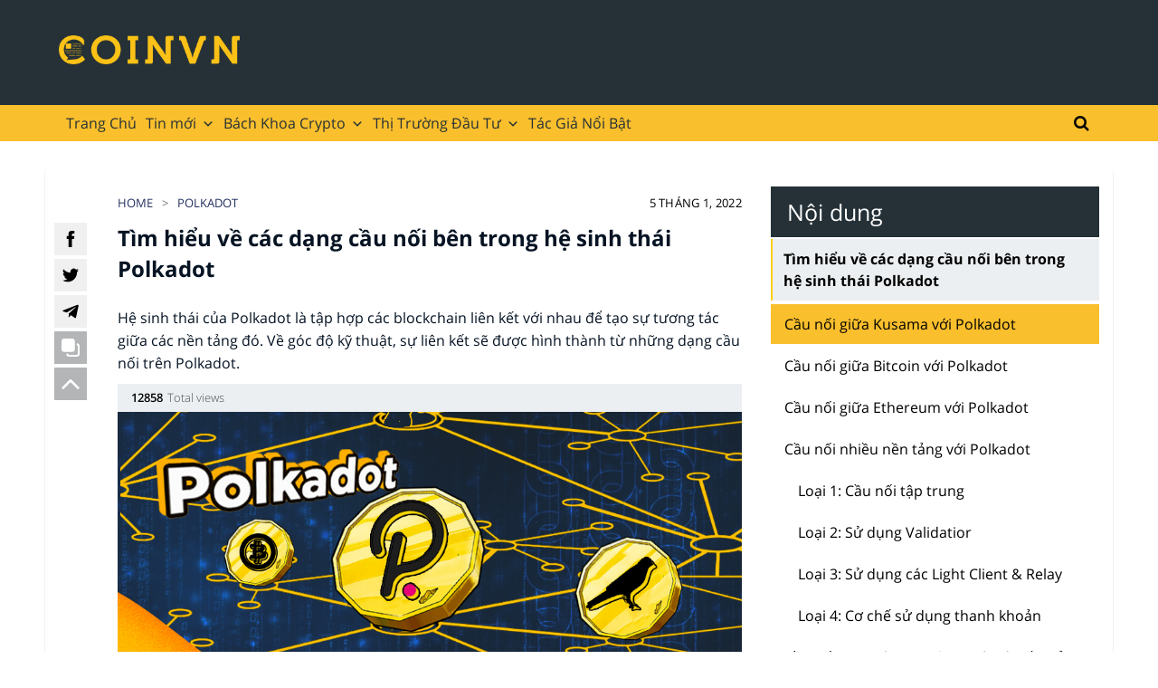

--- FILE ---
content_type: text/html; charset=UTF-8
request_url: https://coinvn.com/tim-hieu-ve-cac-dang-cau-noi-ben-trong-he-sinh-thai-polkadot/
body_size: 150392
content:
<!DOCTYPE html><html lang="vi"><head><meta charset="UTF-8" /><meta name="viewport" content="width=device-width, initial-scale=1, maximum-scale=1"> <script defer src="[data-uri]"></script> <meta name='robots' content='index, follow, max-image-preview:large, max-snippet:-1, max-video-preview:-1' /><title>Tìm hiểu về các dạng cầu nối bên trong hệ sinh thái Polkadot | Coinvn</title><meta name="description" content="Hệ sinh thái của Polkadot là tập hợp các blockchain liên kết với nhau. Về góc độ kỹ thuật, sự liên kết sẽ được hình thành từ những dạng cầu nối trên Polkadot." /><link rel="canonical" href="https://coinvn.com/tim-hieu-ve-cac-dang-cau-noi-ben-trong-he-sinh-thai-polkadot/" /><meta property="og:locale" content="vi_VN" /><meta property="og:type" content="article" /><meta property="og:title" content="Tìm hiểu về các dạng cầu nối bên trong hệ sinh thái Polkadot | Coinvn" /><meta property="og:description" content="Hệ sinh thái của Polkadot là tập hợp các blockchain liên kết với nhau. Về góc độ kỹ thuật, sự liên kết sẽ được hình thành từ những dạng cầu nối trên Polkadot." /><meta property="og:url" content="https://coinvn.com/tim-hieu-ve-cac-dang-cau-noi-ben-trong-he-sinh-thai-polkadot/" /><meta property="og:site_name" content="Coinvn" /><meta property="article:publisher" content="https://www.facebook.com/Coinvn-108117708081096" /><meta property="og:image" content="https://coinvn.com/wp-content/uploads/2022/01/POKADOTBRIDGE.jpg" /><meta property="og:image:width" content="979" /><meta property="og:image:height" content="651" /><meta property="og:image:type" content="image/jpeg" /><meta name="twitter:card" content="summary_large_image" /><meta name="twitter:site" content="@COINVNnetwork" /><style media="all">img:is([sizes="auto" i],[sizes^="auto," i]){contain-intrinsic-size:3000px 1500px}
@charset "UTF-8";.wp-block-archives{box-sizing:border-box}.wp-block-archives-dropdown label{display:block}.wp-block-avatar{line-height:0}.wp-block-avatar,.wp-block-avatar img{box-sizing:border-box}.wp-block-avatar.aligncenter{text-align:center}.wp-block-audio{box-sizing:border-box}.wp-block-audio :where(figcaption){margin-bottom:1em;margin-top:.5em}.wp-block-audio audio{min-width:300px;width:100%}.wp-block-button__link{align-content:center;box-sizing:border-box;cursor:pointer;display:inline-block;height:100%;text-align:center;word-break:break-word}.wp-block-button__link.aligncenter{text-align:center}.wp-block-button__link.alignright{text-align:right}:where(.wp-block-button__link){border-radius:9999px;box-shadow:none;padding:calc(.667em + 2px) calc(1.333em + 2px);text-decoration:none}.wp-block-button[style*=text-decoration] .wp-block-button__link{text-decoration:inherit}.wp-block-buttons>.wp-block-button.has-custom-width{max-width:none}.wp-block-buttons>.wp-block-button.has-custom-width .wp-block-button__link{width:100%}.wp-block-buttons>.wp-block-button.has-custom-font-size .wp-block-button__link{font-size:inherit}.wp-block-buttons>.wp-block-button.wp-block-button__width-25{width:calc(25% - var(--wp--style--block-gap, .5em)*.75)}.wp-block-buttons>.wp-block-button.wp-block-button__width-50{width:calc(50% - var(--wp--style--block-gap, .5em)*.5)}.wp-block-buttons>.wp-block-button.wp-block-button__width-75{width:calc(75% - var(--wp--style--block-gap, .5em)*.25)}.wp-block-buttons>.wp-block-button.wp-block-button__width-100{flex-basis:100%;width:100%}.wp-block-buttons.is-vertical>.wp-block-button.wp-block-button__width-25{width:25%}.wp-block-buttons.is-vertical>.wp-block-button.wp-block-button__width-50{width:50%}.wp-block-buttons.is-vertical>.wp-block-button.wp-block-button__width-75{width:75%}.wp-block-button.is-style-squared,.wp-block-button__link.wp-block-button.is-style-squared{border-radius:0}.wp-block-button.no-border-radius,.wp-block-button__link.no-border-radius{border-radius:0!important}:root :where(.wp-block-button .wp-block-button__link.is-style-outline),:root :where(.wp-block-button.is-style-outline>.wp-block-button__link){border:2px solid;padding:.667em 1.333em}:root :where(.wp-block-button .wp-block-button__link.is-style-outline:not(.has-text-color)),:root :where(.wp-block-button.is-style-outline>.wp-block-button__link:not(.has-text-color)){color:currentColor}:root :where(.wp-block-button .wp-block-button__link.is-style-outline:not(.has-background)),:root :where(.wp-block-button.is-style-outline>.wp-block-button__link:not(.has-background)){background-color:initial;background-image:none}.wp-block-buttons{box-sizing:border-box}.wp-block-buttons.is-vertical{flex-direction:column}.wp-block-buttons.is-vertical>.wp-block-button:last-child{margin-bottom:0}.wp-block-buttons>.wp-block-button{display:inline-block;margin:0}.wp-block-buttons.is-content-justification-left{justify-content:flex-start}.wp-block-buttons.is-content-justification-left.is-vertical{align-items:flex-start}.wp-block-buttons.is-content-justification-center{justify-content:center}.wp-block-buttons.is-content-justification-center.is-vertical{align-items:center}.wp-block-buttons.is-content-justification-right{justify-content:flex-end}.wp-block-buttons.is-content-justification-right.is-vertical{align-items:flex-end}.wp-block-buttons.is-content-justification-space-between{justify-content:space-between}.wp-block-buttons.aligncenter{text-align:center}.wp-block-buttons:not(.is-content-justification-space-between,.is-content-justification-right,.is-content-justification-left,.is-content-justification-center) .wp-block-button.aligncenter{margin-left:auto;margin-right:auto;width:100%}.wp-block-buttons[style*=text-decoration] .wp-block-button,.wp-block-buttons[style*=text-decoration] .wp-block-button__link{text-decoration:inherit}.wp-block-buttons.has-custom-font-size .wp-block-button__link{font-size:inherit}.wp-block-buttons .wp-block-button__link{width:100%}.wp-block-button.aligncenter,.wp-block-calendar{text-align:center}.wp-block-calendar td,.wp-block-calendar th{border:1px solid;padding:.25em}.wp-block-calendar th{font-weight:400}.wp-block-calendar caption{background-color:inherit}.wp-block-calendar table{border-collapse:collapse;width:100%}.wp-block-calendar table:where(:not(.has-text-color)){color:#40464d}.wp-block-calendar table:where(:not(.has-text-color)) td,.wp-block-calendar table:where(:not(.has-text-color)) th{border-color:#ddd}.wp-block-calendar table.has-background th{background-color:inherit}.wp-block-calendar table.has-text-color th{color:inherit}:where(.wp-block-calendar table:not(.has-background) th){background:#ddd}.wp-block-categories{box-sizing:border-box}.wp-block-categories.alignleft{margin-right:2em}.wp-block-categories.alignright{margin-left:2em}.wp-block-categories.wp-block-categories-dropdown.aligncenter{text-align:center}.wp-block-categories .wp-block-categories__label{display:block;width:100%}.wp-block-code{box-sizing:border-box}.wp-block-code code{
  /*!rtl:begin:ignore*/direction:ltr;display:block;font-family:inherit;overflow-wrap:break-word;text-align:initial;white-space:pre-wrap
  /*!rtl:end:ignore*/}.wp-block-columns{align-items:normal!important;box-sizing:border-box;display:flex;flex-wrap:wrap!important}@media (min-width:782px){.wp-block-columns{flex-wrap:nowrap!important}}.wp-block-columns.are-vertically-aligned-top{align-items:flex-start}.wp-block-columns.are-vertically-aligned-center{align-items:center}.wp-block-columns.are-vertically-aligned-bottom{align-items:flex-end}@media (max-width:781px){.wp-block-columns:not(.is-not-stacked-on-mobile)>.wp-block-column{flex-basis:100%!important}}@media (min-width:782px){.wp-block-columns:not(.is-not-stacked-on-mobile)>.wp-block-column{flex-basis:0;flex-grow:1}.wp-block-columns:not(.is-not-stacked-on-mobile)>.wp-block-column[style*=flex-basis]{flex-grow:0}}.wp-block-columns.is-not-stacked-on-mobile{flex-wrap:nowrap!important}.wp-block-columns.is-not-stacked-on-mobile>.wp-block-column{flex-basis:0;flex-grow:1}.wp-block-columns.is-not-stacked-on-mobile>.wp-block-column[style*=flex-basis]{flex-grow:0}:where(.wp-block-columns){margin-bottom:1.75em}:where(.wp-block-columns.has-background){padding:1.25em 2.375em}.wp-block-column{flex-grow:1;min-width:0;overflow-wrap:break-word;word-break:break-word}.wp-block-column.is-vertically-aligned-top{align-self:flex-start}.wp-block-column.is-vertically-aligned-center{align-self:center}.wp-block-column.is-vertically-aligned-bottom{align-self:flex-end}.wp-block-column.is-vertically-aligned-stretch{align-self:stretch}.wp-block-column.is-vertically-aligned-bottom,.wp-block-column.is-vertically-aligned-center,.wp-block-column.is-vertically-aligned-top{width:100%}.wp-block-post-comments{box-sizing:border-box}.wp-block-post-comments .alignleft{float:left}.wp-block-post-comments .alignright{float:right}.wp-block-post-comments .navigation:after{clear:both;content:"";display:table}.wp-block-post-comments .commentlist{clear:both;list-style:none;margin:0;padding:0}.wp-block-post-comments .commentlist .comment{min-height:2.25em;padding-left:3.25em}.wp-block-post-comments .commentlist .comment p{font-size:1em;line-height:1.8;margin:1em 0}.wp-block-post-comments .commentlist .children{list-style:none;margin:0;padding:0}.wp-block-post-comments .comment-author{line-height:1.5}.wp-block-post-comments .comment-author .avatar{border-radius:1.5em;display:block;float:left;height:2.5em;margin-right:.75em;margin-top:.5em;width:2.5em}.wp-block-post-comments .comment-author cite{font-style:normal}.wp-block-post-comments .comment-meta{font-size:.875em;line-height:1.5}.wp-block-post-comments .comment-meta b{font-weight:400}.wp-block-post-comments .comment-meta .comment-awaiting-moderation{display:block;margin-bottom:1em;margin-top:1em}.wp-block-post-comments .comment-body .commentmetadata{font-size:.875em}.wp-block-post-comments .comment-form-author label,.wp-block-post-comments .comment-form-comment label,.wp-block-post-comments .comment-form-email label,.wp-block-post-comments .comment-form-url label{display:block;margin-bottom:.25em}.wp-block-post-comments .comment-form input:not([type=submit]):not([type=checkbox]),.wp-block-post-comments .comment-form textarea{box-sizing:border-box;display:block;width:100%}.wp-block-post-comments .comment-form-cookies-consent{display:flex;gap:.25em}.wp-block-post-comments .comment-form-cookies-consent #wp-comment-cookies-consent{margin-top:.35em}.wp-block-post-comments .comment-reply-title{margin-bottom:0}.wp-block-post-comments .comment-reply-title :where(small){font-size:var(--wp--preset--font-size--medium,smaller);margin-left:.5em}.wp-block-post-comments .reply{font-size:.875em;margin-bottom:1.4em}.wp-block-post-comments input:not([type=submit]),.wp-block-post-comments textarea{border:1px solid #949494;font-family:inherit;font-size:1em}.wp-block-post-comments input:not([type=submit]):not([type=checkbox]),.wp-block-post-comments textarea{padding:calc(.667em + 2px)}:where(.wp-block-post-comments input[type=submit]){border:none}.wp-block-comments{box-sizing:border-box}.wp-block-comments-pagination>.wp-block-comments-pagination-next,.wp-block-comments-pagination>.wp-block-comments-pagination-numbers,.wp-block-comments-pagination>.wp-block-comments-pagination-previous{font-size:inherit;margin-bottom:.5em;margin-right:.5em}.wp-block-comments-pagination>.wp-block-comments-pagination-next:last-child,.wp-block-comments-pagination>.wp-block-comments-pagination-numbers:last-child,.wp-block-comments-pagination>.wp-block-comments-pagination-previous:last-child{margin-right:0}.wp-block-comments-pagination .wp-block-comments-pagination-previous-arrow{display:inline-block;margin-right:1ch}.wp-block-comments-pagination .wp-block-comments-pagination-previous-arrow:not(.is-arrow-chevron){transform:scaleX(1)}.wp-block-comments-pagination .wp-block-comments-pagination-next-arrow{display:inline-block;margin-left:1ch}.wp-block-comments-pagination .wp-block-comments-pagination-next-arrow:not(.is-arrow-chevron){transform:scaleX(1)}.wp-block-comments-pagination.aligncenter{justify-content:center}.wp-block-comment-template{box-sizing:border-box;list-style:none;margin-bottom:0;max-width:100%;padding:0}.wp-block-comment-template li{clear:both}.wp-block-comment-template ol{list-style:none;margin-bottom:0;max-width:100%;padding-left:2rem}.wp-block-comment-template.alignleft{float:left}.wp-block-comment-template.aligncenter{margin-left:auto;margin-right:auto;width:fit-content}.wp-block-comment-template.alignright{float:right}.wp-block-comment-date{box-sizing:border-box}.comment-awaiting-moderation{display:block;font-size:.875em;line-height:1.5}.wp-block-comment-author-name,.wp-block-comment-content,.wp-block-comment-edit-link,.wp-block-comment-reply-link{box-sizing:border-box}.wp-block-cover,.wp-block-cover-image{align-items:center;background-position:50%;box-sizing:border-box;display:flex;justify-content:center;min-height:430px;overflow:hidden;overflow:clip;padding:1em;position:relative}.wp-block-cover .has-background-dim:not([class*=-background-color]),.wp-block-cover-image .has-background-dim:not([class*=-background-color]),.wp-block-cover-image.has-background-dim:not([class*=-background-color]),.wp-block-cover.has-background-dim:not([class*=-background-color]){background-color:#000}.wp-block-cover .has-background-dim.has-background-gradient,.wp-block-cover-image .has-background-dim.has-background-gradient{background-color:initial}.wp-block-cover-image.has-background-dim:before,.wp-block-cover.has-background-dim:before{background-color:inherit;content:""}.wp-block-cover .wp-block-cover__background,.wp-block-cover .wp-block-cover__gradient-background,.wp-block-cover-image .wp-block-cover__background,.wp-block-cover-image .wp-block-cover__gradient-background,.wp-block-cover-image.has-background-dim:not(.has-background-gradient):before,.wp-block-cover.has-background-dim:not(.has-background-gradient):before{bottom:0;left:0;opacity:.5;position:absolute;right:0;top:0}.wp-block-cover-image.has-background-dim.has-background-dim-10 .wp-block-cover__background,.wp-block-cover-image.has-background-dim.has-background-dim-10 .wp-block-cover__gradient-background,.wp-block-cover-image.has-background-dim.has-background-dim-10:not(.has-background-gradient):before,.wp-block-cover.has-background-dim.has-background-dim-10 .wp-block-cover__background,.wp-block-cover.has-background-dim.has-background-dim-10 .wp-block-cover__gradient-background,.wp-block-cover.has-background-dim.has-background-dim-10:not(.has-background-gradient):before{opacity:.1}.wp-block-cover-image.has-background-dim.has-background-dim-20 .wp-block-cover__background,.wp-block-cover-image.has-background-dim.has-background-dim-20 .wp-block-cover__gradient-background,.wp-block-cover-image.has-background-dim.has-background-dim-20:not(.has-background-gradient):before,.wp-block-cover.has-background-dim.has-background-dim-20 .wp-block-cover__background,.wp-block-cover.has-background-dim.has-background-dim-20 .wp-block-cover__gradient-background,.wp-block-cover.has-background-dim.has-background-dim-20:not(.has-background-gradient):before{opacity:.2}.wp-block-cover-image.has-background-dim.has-background-dim-30 .wp-block-cover__background,.wp-block-cover-image.has-background-dim.has-background-dim-30 .wp-block-cover__gradient-background,.wp-block-cover-image.has-background-dim.has-background-dim-30:not(.has-background-gradient):before,.wp-block-cover.has-background-dim.has-background-dim-30 .wp-block-cover__background,.wp-block-cover.has-background-dim.has-background-dim-30 .wp-block-cover__gradient-background,.wp-block-cover.has-background-dim.has-background-dim-30:not(.has-background-gradient):before{opacity:.3}.wp-block-cover-image.has-background-dim.has-background-dim-40 .wp-block-cover__background,.wp-block-cover-image.has-background-dim.has-background-dim-40 .wp-block-cover__gradient-background,.wp-block-cover-image.has-background-dim.has-background-dim-40:not(.has-background-gradient):before,.wp-block-cover.has-background-dim.has-background-dim-40 .wp-block-cover__background,.wp-block-cover.has-background-dim.has-background-dim-40 .wp-block-cover__gradient-background,.wp-block-cover.has-background-dim.has-background-dim-40:not(.has-background-gradient):before{opacity:.4}.wp-block-cover-image.has-background-dim.has-background-dim-50 .wp-block-cover__background,.wp-block-cover-image.has-background-dim.has-background-dim-50 .wp-block-cover__gradient-background,.wp-block-cover-image.has-background-dim.has-background-dim-50:not(.has-background-gradient):before,.wp-block-cover.has-background-dim.has-background-dim-50 .wp-block-cover__background,.wp-block-cover.has-background-dim.has-background-dim-50 .wp-block-cover__gradient-background,.wp-block-cover.has-background-dim.has-background-dim-50:not(.has-background-gradient):before{opacity:.5}.wp-block-cover-image.has-background-dim.has-background-dim-60 .wp-block-cover__background,.wp-block-cover-image.has-background-dim.has-background-dim-60 .wp-block-cover__gradient-background,.wp-block-cover-image.has-background-dim.has-background-dim-60:not(.has-background-gradient):before,.wp-block-cover.has-background-dim.has-background-dim-60 .wp-block-cover__background,.wp-block-cover.has-background-dim.has-background-dim-60 .wp-block-cover__gradient-background,.wp-block-cover.has-background-dim.has-background-dim-60:not(.has-background-gradient):before{opacity:.6}.wp-block-cover-image.has-background-dim.has-background-dim-70 .wp-block-cover__background,.wp-block-cover-image.has-background-dim.has-background-dim-70 .wp-block-cover__gradient-background,.wp-block-cover-image.has-background-dim.has-background-dim-70:not(.has-background-gradient):before,.wp-block-cover.has-background-dim.has-background-dim-70 .wp-block-cover__background,.wp-block-cover.has-background-dim.has-background-dim-70 .wp-block-cover__gradient-background,.wp-block-cover.has-background-dim.has-background-dim-70:not(.has-background-gradient):before{opacity:.7}.wp-block-cover-image.has-background-dim.has-background-dim-80 .wp-block-cover__background,.wp-block-cover-image.has-background-dim.has-background-dim-80 .wp-block-cover__gradient-background,.wp-block-cover-image.has-background-dim.has-background-dim-80:not(.has-background-gradient):before,.wp-block-cover.has-background-dim.has-background-dim-80 .wp-block-cover__background,.wp-block-cover.has-background-dim.has-background-dim-80 .wp-block-cover__gradient-background,.wp-block-cover.has-background-dim.has-background-dim-80:not(.has-background-gradient):before{opacity:.8}.wp-block-cover-image.has-background-dim.has-background-dim-90 .wp-block-cover__background,.wp-block-cover-image.has-background-dim.has-background-dim-90 .wp-block-cover__gradient-background,.wp-block-cover-image.has-background-dim.has-background-dim-90:not(.has-background-gradient):before,.wp-block-cover.has-background-dim.has-background-dim-90 .wp-block-cover__background,.wp-block-cover.has-background-dim.has-background-dim-90 .wp-block-cover__gradient-background,.wp-block-cover.has-background-dim.has-background-dim-90:not(.has-background-gradient):before{opacity:.9}.wp-block-cover-image.has-background-dim.has-background-dim-100 .wp-block-cover__background,.wp-block-cover-image.has-background-dim.has-background-dim-100 .wp-block-cover__gradient-background,.wp-block-cover-image.has-background-dim.has-background-dim-100:not(.has-background-gradient):before,.wp-block-cover.has-background-dim.has-background-dim-100 .wp-block-cover__background,.wp-block-cover.has-background-dim.has-background-dim-100 .wp-block-cover__gradient-background,.wp-block-cover.has-background-dim.has-background-dim-100:not(.has-background-gradient):before{opacity:1}.wp-block-cover .wp-block-cover__background.has-background-dim.has-background-dim-0,.wp-block-cover .wp-block-cover__gradient-background.has-background-dim.has-background-dim-0,.wp-block-cover-image .wp-block-cover__background.has-background-dim.has-background-dim-0,.wp-block-cover-image .wp-block-cover__gradient-background.has-background-dim.has-background-dim-0{opacity:0}.wp-block-cover .wp-block-cover__background.has-background-dim.has-background-dim-10,.wp-block-cover .wp-block-cover__gradient-background.has-background-dim.has-background-dim-10,.wp-block-cover-image .wp-block-cover__background.has-background-dim.has-background-dim-10,.wp-block-cover-image .wp-block-cover__gradient-background.has-background-dim.has-background-dim-10{opacity:.1}.wp-block-cover .wp-block-cover__background.has-background-dim.has-background-dim-20,.wp-block-cover .wp-block-cover__gradient-background.has-background-dim.has-background-dim-20,.wp-block-cover-image .wp-block-cover__background.has-background-dim.has-background-dim-20,.wp-block-cover-image .wp-block-cover__gradient-background.has-background-dim.has-background-dim-20{opacity:.2}.wp-block-cover .wp-block-cover__background.has-background-dim.has-background-dim-30,.wp-block-cover .wp-block-cover__gradient-background.has-background-dim.has-background-dim-30,.wp-block-cover-image .wp-block-cover__background.has-background-dim.has-background-dim-30,.wp-block-cover-image .wp-block-cover__gradient-background.has-background-dim.has-background-dim-30{opacity:.3}.wp-block-cover .wp-block-cover__background.has-background-dim.has-background-dim-40,.wp-block-cover .wp-block-cover__gradient-background.has-background-dim.has-background-dim-40,.wp-block-cover-image .wp-block-cover__background.has-background-dim.has-background-dim-40,.wp-block-cover-image .wp-block-cover__gradient-background.has-background-dim.has-background-dim-40{opacity:.4}.wp-block-cover .wp-block-cover__background.has-background-dim.has-background-dim-50,.wp-block-cover .wp-block-cover__gradient-background.has-background-dim.has-background-dim-50,.wp-block-cover-image .wp-block-cover__background.has-background-dim.has-background-dim-50,.wp-block-cover-image .wp-block-cover__gradient-background.has-background-dim.has-background-dim-50{opacity:.5}.wp-block-cover .wp-block-cover__background.has-background-dim.has-background-dim-60,.wp-block-cover .wp-block-cover__gradient-background.has-background-dim.has-background-dim-60,.wp-block-cover-image .wp-block-cover__background.has-background-dim.has-background-dim-60,.wp-block-cover-image .wp-block-cover__gradient-background.has-background-dim.has-background-dim-60{opacity:.6}.wp-block-cover .wp-block-cover__background.has-background-dim.has-background-dim-70,.wp-block-cover .wp-block-cover__gradient-background.has-background-dim.has-background-dim-70,.wp-block-cover-image .wp-block-cover__background.has-background-dim.has-background-dim-70,.wp-block-cover-image .wp-block-cover__gradient-background.has-background-dim.has-background-dim-70{opacity:.7}.wp-block-cover .wp-block-cover__background.has-background-dim.has-background-dim-80,.wp-block-cover .wp-block-cover__gradient-background.has-background-dim.has-background-dim-80,.wp-block-cover-image .wp-block-cover__background.has-background-dim.has-background-dim-80,.wp-block-cover-image .wp-block-cover__gradient-background.has-background-dim.has-background-dim-80{opacity:.8}.wp-block-cover .wp-block-cover__background.has-background-dim.has-background-dim-90,.wp-block-cover .wp-block-cover__gradient-background.has-background-dim.has-background-dim-90,.wp-block-cover-image .wp-block-cover__background.has-background-dim.has-background-dim-90,.wp-block-cover-image .wp-block-cover__gradient-background.has-background-dim.has-background-dim-90{opacity:.9}.wp-block-cover .wp-block-cover__background.has-background-dim.has-background-dim-100,.wp-block-cover .wp-block-cover__gradient-background.has-background-dim.has-background-dim-100,.wp-block-cover-image .wp-block-cover__background.has-background-dim.has-background-dim-100,.wp-block-cover-image .wp-block-cover__gradient-background.has-background-dim.has-background-dim-100{opacity:1}.wp-block-cover-image.alignleft,.wp-block-cover-image.alignright,.wp-block-cover.alignleft,.wp-block-cover.alignright{max-width:420px;width:100%}.wp-block-cover-image.aligncenter,.wp-block-cover-image.alignleft,.wp-block-cover-image.alignright,.wp-block-cover.aligncenter,.wp-block-cover.alignleft,.wp-block-cover.alignright{display:flex}.wp-block-cover .wp-block-cover__inner-container,.wp-block-cover-image .wp-block-cover__inner-container{color:inherit;position:relative;width:100%}.wp-block-cover-image.is-position-top-left,.wp-block-cover.is-position-top-left{align-items:flex-start;justify-content:flex-start}.wp-block-cover-image.is-position-top-center,.wp-block-cover.is-position-top-center{align-items:flex-start;justify-content:center}.wp-block-cover-image.is-position-top-right,.wp-block-cover.is-position-top-right{align-items:flex-start;justify-content:flex-end}.wp-block-cover-image.is-position-center-left,.wp-block-cover.is-position-center-left{align-items:center;justify-content:flex-start}.wp-block-cover-image.is-position-center-center,.wp-block-cover.is-position-center-center{align-items:center;justify-content:center}.wp-block-cover-image.is-position-center-right,.wp-block-cover.is-position-center-right{align-items:center;justify-content:flex-end}.wp-block-cover-image.is-position-bottom-left,.wp-block-cover.is-position-bottom-left{align-items:flex-end;justify-content:flex-start}.wp-block-cover-image.is-position-bottom-center,.wp-block-cover.is-position-bottom-center{align-items:flex-end;justify-content:center}.wp-block-cover-image.is-position-bottom-right,.wp-block-cover.is-position-bottom-right{align-items:flex-end;justify-content:flex-end}.wp-block-cover-image.has-custom-content-position.has-custom-content-position .wp-block-cover__inner-container,.wp-block-cover.has-custom-content-position.has-custom-content-position .wp-block-cover__inner-container{margin:0}.wp-block-cover-image.has-custom-content-position.has-custom-content-position.is-position-bottom-left .wp-block-cover__inner-container,.wp-block-cover-image.has-custom-content-position.has-custom-content-position.is-position-bottom-right .wp-block-cover__inner-container,.wp-block-cover-image.has-custom-content-position.has-custom-content-position.is-position-center-left .wp-block-cover__inner-container,.wp-block-cover-image.has-custom-content-position.has-custom-content-position.is-position-center-right .wp-block-cover__inner-container,.wp-block-cover-image.has-custom-content-position.has-custom-content-position.is-position-top-left .wp-block-cover__inner-container,.wp-block-cover-image.has-custom-content-position.has-custom-content-position.is-position-top-right .wp-block-cover__inner-container,.wp-block-cover.has-custom-content-position.has-custom-content-position.is-position-bottom-left .wp-block-cover__inner-container,.wp-block-cover.has-custom-content-position.has-custom-content-position.is-position-bottom-right .wp-block-cover__inner-container,.wp-block-cover.has-custom-content-position.has-custom-content-position.is-position-center-left .wp-block-cover__inner-container,.wp-block-cover.has-custom-content-position.has-custom-content-position.is-position-center-right .wp-block-cover__inner-container,.wp-block-cover.has-custom-content-position.has-custom-content-position.is-position-top-left .wp-block-cover__inner-container,.wp-block-cover.has-custom-content-position.has-custom-content-position.is-position-top-right .wp-block-cover__inner-container{margin:0;width:auto}.wp-block-cover .wp-block-cover__image-background,.wp-block-cover video.wp-block-cover__video-background,.wp-block-cover-image .wp-block-cover__image-background,.wp-block-cover-image video.wp-block-cover__video-background{border:none;bottom:0;box-shadow:none;height:100%;left:0;margin:0;max-height:none;max-width:none;object-fit:cover;outline:none;padding:0;position:absolute;right:0;top:0;width:100%}.wp-block-cover-image.has-parallax,.wp-block-cover.has-parallax,.wp-block-cover__image-background.has-parallax,video.wp-block-cover__video-background.has-parallax{background-attachment:fixed;background-repeat:no-repeat;background-size:cover}@supports (-webkit-touch-callout:inherit){.wp-block-cover-image.has-parallax,.wp-block-cover.has-parallax,.wp-block-cover__image-background.has-parallax,video.wp-block-cover__video-background.has-parallax{background-attachment:scroll}}@media (prefers-reduced-motion:reduce){.wp-block-cover-image.has-parallax,.wp-block-cover.has-parallax,.wp-block-cover__image-background.has-parallax,video.wp-block-cover__video-background.has-parallax{background-attachment:scroll}}.wp-block-cover-image.is-repeated,.wp-block-cover.is-repeated,.wp-block-cover__image-background.is-repeated,video.wp-block-cover__video-background.is-repeated{background-repeat:repeat;background-size:auto}.wp-block-cover-image-text,.wp-block-cover-image-text a,.wp-block-cover-image-text a:active,.wp-block-cover-image-text a:focus,.wp-block-cover-image-text a:hover,.wp-block-cover-text,.wp-block-cover-text a,.wp-block-cover-text a:active,.wp-block-cover-text a:focus,.wp-block-cover-text a:hover,section.wp-block-cover-image h2,section.wp-block-cover-image h2 a,section.wp-block-cover-image h2 a:active,section.wp-block-cover-image h2 a:focus,section.wp-block-cover-image h2 a:hover{color:#fff}.wp-block-cover-image .wp-block-cover.has-left-content{justify-content:flex-start}.wp-block-cover-image .wp-block-cover.has-right-content{justify-content:flex-end}.wp-block-cover-image.has-left-content .wp-block-cover-image-text,.wp-block-cover.has-left-content .wp-block-cover-text,section.wp-block-cover-image.has-left-content>h2{margin-left:0;text-align:left}.wp-block-cover-image.has-right-content .wp-block-cover-image-text,.wp-block-cover.has-right-content .wp-block-cover-text,section.wp-block-cover-image.has-right-content>h2{margin-right:0;text-align:right}.wp-block-cover .wp-block-cover-text,.wp-block-cover-image .wp-block-cover-image-text,section.wp-block-cover-image>h2{font-size:2em;line-height:1.25;margin-bottom:0;max-width:840px;padding:.44em;text-align:center;z-index:1}:where(.wp-block-cover-image:not(.has-text-color)),:where(.wp-block-cover:not(.has-text-color)){color:#fff}:where(.wp-block-cover-image.is-light:not(.has-text-color)),:where(.wp-block-cover.is-light:not(.has-text-color)){color:#000}:root :where(.wp-block-cover h1:not(.has-text-color)),:root :where(.wp-block-cover h2:not(.has-text-color)),:root :where(.wp-block-cover h3:not(.has-text-color)),:root :where(.wp-block-cover h4:not(.has-text-color)),:root :where(.wp-block-cover h5:not(.has-text-color)),:root :where(.wp-block-cover h6:not(.has-text-color)),:root :where(.wp-block-cover p:not(.has-text-color)){color:inherit}body:not(.editor-styles-wrapper) .wp-block-cover:not(.wp-block-cover:has(.wp-block-cover__background+.wp-block-cover__inner-container)) .wp-block-cover__image-background,body:not(.editor-styles-wrapper) .wp-block-cover:not(.wp-block-cover:has(.wp-block-cover__background+.wp-block-cover__inner-container)) .wp-block-cover__video-background{z-index:0}body:not(.editor-styles-wrapper) .wp-block-cover:not(.wp-block-cover:has(.wp-block-cover__background+.wp-block-cover__inner-container)) .wp-block-cover__background,body:not(.editor-styles-wrapper) .wp-block-cover:not(.wp-block-cover:has(.wp-block-cover__background+.wp-block-cover__inner-container)) .wp-block-cover__gradient-background,body:not(.editor-styles-wrapper) .wp-block-cover:not(.wp-block-cover:has(.wp-block-cover__background+.wp-block-cover__inner-container)) .wp-block-cover__inner-container,body:not(.editor-styles-wrapper) .wp-block-cover:not(.wp-block-cover:has(.wp-block-cover__background+.wp-block-cover__inner-container)).has-background-dim:not(.has-background-gradient):before{z-index:1}.has-modal-open body:not(.editor-styles-wrapper) .wp-block-cover:not(.wp-block-cover:has(.wp-block-cover__background+.wp-block-cover__inner-container)) .wp-block-cover__inner-container{z-index:auto}.wp-block-details{box-sizing:border-box}.wp-block-details summary{cursor:pointer}.wp-block-embed.alignleft,.wp-block-embed.alignright,.wp-block[data-align=left]>[data-type="core/embed"],.wp-block[data-align=right]>[data-type="core/embed"]{max-width:360px;width:100%}.wp-block-embed.alignleft .wp-block-embed__wrapper,.wp-block-embed.alignright .wp-block-embed__wrapper,.wp-block[data-align=left]>[data-type="core/embed"] .wp-block-embed__wrapper,.wp-block[data-align=right]>[data-type="core/embed"] .wp-block-embed__wrapper{min-width:280px}.wp-block-cover .wp-block-embed{min-height:240px;min-width:320px}.wp-block-embed{overflow-wrap:break-word}.wp-block-embed :where(figcaption){margin-bottom:1em;margin-top:.5em}.wp-block-embed iframe{max-width:100%}.wp-block-embed__wrapper{position:relative}.wp-embed-responsive .wp-has-aspect-ratio .wp-block-embed__wrapper:before{content:"";display:block;padding-top:50%}.wp-embed-responsive .wp-has-aspect-ratio iframe{bottom:0;height:100%;left:0;position:absolute;right:0;top:0;width:100%}.wp-embed-responsive .wp-embed-aspect-21-9 .wp-block-embed__wrapper:before{padding-top:42.85%}.wp-embed-responsive .wp-embed-aspect-18-9 .wp-block-embed__wrapper:before{padding-top:50%}.wp-embed-responsive .wp-embed-aspect-16-9 .wp-block-embed__wrapper:before{padding-top:56.25%}.wp-embed-responsive .wp-embed-aspect-4-3 .wp-block-embed__wrapper:before{padding-top:75%}.wp-embed-responsive .wp-embed-aspect-1-1 .wp-block-embed__wrapper:before{padding-top:100%}.wp-embed-responsive .wp-embed-aspect-9-16 .wp-block-embed__wrapper:before{padding-top:177.77%}.wp-embed-responsive .wp-embed-aspect-1-2 .wp-block-embed__wrapper:before{padding-top:200%}.wp-block-file{box-sizing:border-box}.wp-block-file:not(.wp-element-button){font-size:.8em}.wp-block-file.aligncenter{text-align:center}.wp-block-file.alignright{text-align:right}.wp-block-file *+.wp-block-file__button{margin-left:.75em}:where(.wp-block-file){margin-bottom:1.5em}.wp-block-file__embed{margin-bottom:1em}:where(.wp-block-file__button){border-radius:2em;display:inline-block;padding:.5em 1em}:where(.wp-block-file__button):is(a):active,:where(.wp-block-file__button):is(a):focus,:where(.wp-block-file__button):is(a):hover,:where(.wp-block-file__button):is(a):visited{box-shadow:none;color:#fff;opacity:.85;text-decoration:none}.wp-block-form-input__label{display:flex;flex-direction:column;gap:.25em;margin-bottom:.5em;width:100%}.wp-block-form-input__label.is-label-inline{align-items:center;flex-direction:row;gap:.5em}.wp-block-form-input__label.is-label-inline .wp-block-form-input__label-content{margin-bottom:.5em}.wp-block-form-input__label:has(input[type=checkbox]){flex-direction:row;width:fit-content}.wp-block-form-input__label:has(input[type=checkbox]) .wp-block-form-input__label-content{margin:0}.wp-block-form-input__label:has(.wp-block-form-input__label-content+input[type=checkbox]){flex-direction:row-reverse}.wp-block-form-input__label-content{width:fit-content}.wp-block-form-input__input{font-size:1em;margin-bottom:.5em;padding:0 .5em}.wp-block-form-input__input[type=date],.wp-block-form-input__input[type=datetime-local],.wp-block-form-input__input[type=datetime],.wp-block-form-input__input[type=email],.wp-block-form-input__input[type=month],.wp-block-form-input__input[type=number],.wp-block-form-input__input[type=password],.wp-block-form-input__input[type=search],.wp-block-form-input__input[type=tel],.wp-block-form-input__input[type=text],.wp-block-form-input__input[type=time],.wp-block-form-input__input[type=url],.wp-block-form-input__input[type=week]{border:1px solid;line-height:2;min-height:2em}textarea.wp-block-form-input__input{min-height:10em}.blocks-gallery-grid:not(.has-nested-images),.wp-block-gallery:not(.has-nested-images){display:flex;flex-wrap:wrap;list-style-type:none;margin:0;padding:0}.blocks-gallery-grid:not(.has-nested-images) .blocks-gallery-image,.blocks-gallery-grid:not(.has-nested-images) .blocks-gallery-item,.wp-block-gallery:not(.has-nested-images) .blocks-gallery-image,.wp-block-gallery:not(.has-nested-images) .blocks-gallery-item{display:flex;flex-direction:column;flex-grow:1;justify-content:center;margin:0 1em 1em 0;position:relative;width:calc(50% - 1em)}.blocks-gallery-grid:not(.has-nested-images) .blocks-gallery-image:nth-of-type(2n),.blocks-gallery-grid:not(.has-nested-images) .blocks-gallery-item:nth-of-type(2n),.wp-block-gallery:not(.has-nested-images) .blocks-gallery-image:nth-of-type(2n),.wp-block-gallery:not(.has-nested-images) .blocks-gallery-item:nth-of-type(2n){margin-right:0}.blocks-gallery-grid:not(.has-nested-images) .blocks-gallery-image figure,.blocks-gallery-grid:not(.has-nested-images) .blocks-gallery-item figure,.wp-block-gallery:not(.has-nested-images) .blocks-gallery-image figure,.wp-block-gallery:not(.has-nested-images) .blocks-gallery-item figure{align-items:flex-end;display:flex;height:100%;justify-content:flex-start;margin:0}.blocks-gallery-grid:not(.has-nested-images) .blocks-gallery-image img,.blocks-gallery-grid:not(.has-nested-images) .blocks-gallery-item img,.wp-block-gallery:not(.has-nested-images) .blocks-gallery-image img,.wp-block-gallery:not(.has-nested-images) .blocks-gallery-item img{display:block;height:auto;max-width:100%;width:auto}.blocks-gallery-grid:not(.has-nested-images) .blocks-gallery-image figcaption,.blocks-gallery-grid:not(.has-nested-images) .blocks-gallery-item figcaption,.wp-block-gallery:not(.has-nested-images) .blocks-gallery-image figcaption,.wp-block-gallery:not(.has-nested-images) .blocks-gallery-item figcaption{background:linear-gradient(0deg,#000000b3,#0000004d 70%,#0000);bottom:0;box-sizing:border-box;color:#fff;font-size:.8em;margin:0;max-height:100%;overflow:auto;padding:3em .77em .7em;position:absolute;text-align:center;width:100%;z-index:2}.blocks-gallery-grid:not(.has-nested-images) .blocks-gallery-image figcaption img,.blocks-gallery-grid:not(.has-nested-images) .blocks-gallery-item figcaption img,.wp-block-gallery:not(.has-nested-images) .blocks-gallery-image figcaption img,.wp-block-gallery:not(.has-nested-images) .blocks-gallery-item figcaption img{display:inline}.blocks-gallery-grid:not(.has-nested-images) figcaption,.wp-block-gallery:not(.has-nested-images) figcaption{flex-grow:1}.blocks-gallery-grid:not(.has-nested-images).is-cropped .blocks-gallery-image a,.blocks-gallery-grid:not(.has-nested-images).is-cropped .blocks-gallery-image img,.blocks-gallery-grid:not(.has-nested-images).is-cropped .blocks-gallery-item a,.blocks-gallery-grid:not(.has-nested-images).is-cropped .blocks-gallery-item img,.wp-block-gallery:not(.has-nested-images).is-cropped .blocks-gallery-image a,.wp-block-gallery:not(.has-nested-images).is-cropped .blocks-gallery-image img,.wp-block-gallery:not(.has-nested-images).is-cropped .blocks-gallery-item a,.wp-block-gallery:not(.has-nested-images).is-cropped .blocks-gallery-item img{flex:1;height:100%;object-fit:cover;width:100%}.blocks-gallery-grid:not(.has-nested-images).columns-1 .blocks-gallery-image,.blocks-gallery-grid:not(.has-nested-images).columns-1 .blocks-gallery-item,.wp-block-gallery:not(.has-nested-images).columns-1 .blocks-gallery-image,.wp-block-gallery:not(.has-nested-images).columns-1 .blocks-gallery-item{margin-right:0;width:100%}@media (min-width:600px){.blocks-gallery-grid:not(.has-nested-images).columns-3 .blocks-gallery-image,.blocks-gallery-grid:not(.has-nested-images).columns-3 .blocks-gallery-item,.wp-block-gallery:not(.has-nested-images).columns-3 .blocks-gallery-image,.wp-block-gallery:not(.has-nested-images).columns-3 .blocks-gallery-item{margin-right:1em;width:calc(33.33333% - .66667em)}.blocks-gallery-grid:not(.has-nested-images).columns-4 .blocks-gallery-image,.blocks-gallery-grid:not(.has-nested-images).columns-4 .blocks-gallery-item,.wp-block-gallery:not(.has-nested-images).columns-4 .blocks-gallery-image,.wp-block-gallery:not(.has-nested-images).columns-4 .blocks-gallery-item{margin-right:1em;width:calc(25% - .75em)}.blocks-gallery-grid:not(.has-nested-images).columns-5 .blocks-gallery-image,.blocks-gallery-grid:not(.has-nested-images).columns-5 .blocks-gallery-item,.wp-block-gallery:not(.has-nested-images).columns-5 .blocks-gallery-image,.wp-block-gallery:not(.has-nested-images).columns-5 .blocks-gallery-item{margin-right:1em;width:calc(20% - .8em)}.blocks-gallery-grid:not(.has-nested-images).columns-6 .blocks-gallery-image,.blocks-gallery-grid:not(.has-nested-images).columns-6 .blocks-gallery-item,.wp-block-gallery:not(.has-nested-images).columns-6 .blocks-gallery-image,.wp-block-gallery:not(.has-nested-images).columns-6 .blocks-gallery-item{margin-right:1em;width:calc(16.66667% - .83333em)}.blocks-gallery-grid:not(.has-nested-images).columns-7 .blocks-gallery-image,.blocks-gallery-grid:not(.has-nested-images).columns-7 .blocks-gallery-item,.wp-block-gallery:not(.has-nested-images).columns-7 .blocks-gallery-image,.wp-block-gallery:not(.has-nested-images).columns-7 .blocks-gallery-item{margin-right:1em;width:calc(14.28571% - .85714em)}.blocks-gallery-grid:not(.has-nested-images).columns-8 .blocks-gallery-image,.blocks-gallery-grid:not(.has-nested-images).columns-8 .blocks-gallery-item,.wp-block-gallery:not(.has-nested-images).columns-8 .blocks-gallery-image,.wp-block-gallery:not(.has-nested-images).columns-8 .blocks-gallery-item{margin-right:1em;width:calc(12.5% - .875em)}.blocks-gallery-grid:not(.has-nested-images).columns-1 .blocks-gallery-image:nth-of-type(1n),.blocks-gallery-grid:not(.has-nested-images).columns-1 .blocks-gallery-item:nth-of-type(1n),.blocks-gallery-grid:not(.has-nested-images).columns-2 .blocks-gallery-image:nth-of-type(2n),.blocks-gallery-grid:not(.has-nested-images).columns-2 .blocks-gallery-item:nth-of-type(2n),.blocks-gallery-grid:not(.has-nested-images).columns-3 .blocks-gallery-image:nth-of-type(3n),.blocks-gallery-grid:not(.has-nested-images).columns-3 .blocks-gallery-item:nth-of-type(3n),.blocks-gallery-grid:not(.has-nested-images).columns-4 .blocks-gallery-image:nth-of-type(4n),.blocks-gallery-grid:not(.has-nested-images).columns-4 .blocks-gallery-item:nth-of-type(4n),.blocks-gallery-grid:not(.has-nested-images).columns-5 .blocks-gallery-image:nth-of-type(5n),.blocks-gallery-grid:not(.has-nested-images).columns-5 .blocks-gallery-item:nth-of-type(5n),.blocks-gallery-grid:not(.has-nested-images).columns-6 .blocks-gallery-image:nth-of-type(6n),.blocks-gallery-grid:not(.has-nested-images).columns-6 .blocks-gallery-item:nth-of-type(6n),.blocks-gallery-grid:not(.has-nested-images).columns-7 .blocks-gallery-image:nth-of-type(7n),.blocks-gallery-grid:not(.has-nested-images).columns-7 .blocks-gallery-item:nth-of-type(7n),.blocks-gallery-grid:not(.has-nested-images).columns-8 .blocks-gallery-image:nth-of-type(8n),.blocks-gallery-grid:not(.has-nested-images).columns-8 .blocks-gallery-item:nth-of-type(8n),.wp-block-gallery:not(.has-nested-images).columns-1 .blocks-gallery-image:nth-of-type(1n),.wp-block-gallery:not(.has-nested-images).columns-1 .blocks-gallery-item:nth-of-type(1n),.wp-block-gallery:not(.has-nested-images).columns-2 .blocks-gallery-image:nth-of-type(2n),.wp-block-gallery:not(.has-nested-images).columns-2 .blocks-gallery-item:nth-of-type(2n),.wp-block-gallery:not(.has-nested-images).columns-3 .blocks-gallery-image:nth-of-type(3n),.wp-block-gallery:not(.has-nested-images).columns-3 .blocks-gallery-item:nth-of-type(3n),.wp-block-gallery:not(.has-nested-images).columns-4 .blocks-gallery-image:nth-of-type(4n),.wp-block-gallery:not(.has-nested-images).columns-4 .blocks-gallery-item:nth-of-type(4n),.wp-block-gallery:not(.has-nested-images).columns-5 .blocks-gallery-image:nth-of-type(5n),.wp-block-gallery:not(.has-nested-images).columns-5 .blocks-gallery-item:nth-of-type(5n),.wp-block-gallery:not(.has-nested-images).columns-6 .blocks-gallery-image:nth-of-type(6n),.wp-block-gallery:not(.has-nested-images).columns-6 .blocks-gallery-item:nth-of-type(6n),.wp-block-gallery:not(.has-nested-images).columns-7 .blocks-gallery-image:nth-of-type(7n),.wp-block-gallery:not(.has-nested-images).columns-7 .blocks-gallery-item:nth-of-type(7n),.wp-block-gallery:not(.has-nested-images).columns-8 .blocks-gallery-image:nth-of-type(8n),.wp-block-gallery:not(.has-nested-images).columns-8 .blocks-gallery-item:nth-of-type(8n){margin-right:0}}.blocks-gallery-grid:not(.has-nested-images) .blocks-gallery-image:last-child,.blocks-gallery-grid:not(.has-nested-images) .blocks-gallery-item:last-child,.wp-block-gallery:not(.has-nested-images) .blocks-gallery-image:last-child,.wp-block-gallery:not(.has-nested-images) .blocks-gallery-item:last-child{margin-right:0}.blocks-gallery-grid:not(.has-nested-images).alignleft,.blocks-gallery-grid:not(.has-nested-images).alignright,.wp-block-gallery:not(.has-nested-images).alignleft,.wp-block-gallery:not(.has-nested-images).alignright{max-width:420px;width:100%}.blocks-gallery-grid:not(.has-nested-images).aligncenter .blocks-gallery-item figure,.wp-block-gallery:not(.has-nested-images).aligncenter .blocks-gallery-item figure{justify-content:center}.wp-block-gallery:not(.is-cropped) .blocks-gallery-item{align-self:flex-start}figure.wp-block-gallery.has-nested-images{align-items:normal}.wp-block-gallery.has-nested-images figure.wp-block-image:not(#individual-image){margin:0;width:calc(50% - var(--wp--style--unstable-gallery-gap, 16px)/2)}.wp-block-gallery.has-nested-images figure.wp-block-image{box-sizing:border-box;display:flex;flex-direction:column;flex-grow:1;justify-content:center;max-width:100%;position:relative}.wp-block-gallery.has-nested-images figure.wp-block-image>a,.wp-block-gallery.has-nested-images figure.wp-block-image>div{flex-direction:column;flex-grow:1;margin:0}.wp-block-gallery.has-nested-images figure.wp-block-image img{display:block;height:auto;max-width:100%!important;width:auto}.wp-block-gallery.has-nested-images figure.wp-block-image figcaption,.wp-block-gallery.has-nested-images figure.wp-block-image:has(figcaption):before{bottom:0;left:0;max-height:100%;position:absolute;right:0}.wp-block-gallery.has-nested-images figure.wp-block-image:has(figcaption):before{-webkit-backdrop-filter:blur(3px);backdrop-filter:blur(3px);content:"";height:100%;-webkit-mask-image:linear-gradient(0deg,#000 20%,#0000);mask-image:linear-gradient(0deg,#000 20%,#0000);max-height:40%}.wp-block-gallery.has-nested-images figure.wp-block-image figcaption{background:linear-gradient(0deg,#0006,#0000);box-sizing:border-box;color:#fff;font-size:13px;margin:0;overflow:auto;padding:1em;scrollbar-color:#0000 #0000;scrollbar-gutter:stable both-edges;scrollbar-width:thin;text-align:center;text-shadow:0 0 1.5px #000;will-change:transform}.wp-block-gallery.has-nested-images figure.wp-block-image figcaption::-webkit-scrollbar{height:12px;width:12px}.wp-block-gallery.has-nested-images figure.wp-block-image figcaption::-webkit-scrollbar-track{background-color:initial}.wp-block-gallery.has-nested-images figure.wp-block-image figcaption::-webkit-scrollbar-thumb{background-clip:padding-box;background-color:initial;border:3px solid #0000;border-radius:8px}.wp-block-gallery.has-nested-images figure.wp-block-image figcaption:focus-within::-webkit-scrollbar-thumb,.wp-block-gallery.has-nested-images figure.wp-block-image figcaption:focus::-webkit-scrollbar-thumb,.wp-block-gallery.has-nested-images figure.wp-block-image figcaption:hover::-webkit-scrollbar-thumb{background-color:#fffc}.wp-block-gallery.has-nested-images figure.wp-block-image figcaption:focus,.wp-block-gallery.has-nested-images figure.wp-block-image figcaption:focus-within,.wp-block-gallery.has-nested-images figure.wp-block-image figcaption:hover{scrollbar-color:#fffc #0000}@media (hover:none){.wp-block-gallery.has-nested-images figure.wp-block-image figcaption{scrollbar-color:#fffc #0000}}.wp-block-gallery.has-nested-images figure.wp-block-image figcaption img{display:inline}.wp-block-gallery.has-nested-images figure.wp-block-image figcaption a{color:inherit}.wp-block-gallery.has-nested-images figure.wp-block-image.has-custom-border img{box-sizing:border-box}.wp-block-gallery.has-nested-images figure.wp-block-image.has-custom-border>a,.wp-block-gallery.has-nested-images figure.wp-block-image.has-custom-border>div,.wp-block-gallery.has-nested-images figure.wp-block-image.is-style-rounded>a,.wp-block-gallery.has-nested-images figure.wp-block-image.is-style-rounded>div{flex:1 1 auto}.wp-block-gallery.has-nested-images figure.wp-block-image.has-custom-border figcaption,.wp-block-gallery.has-nested-images figure.wp-block-image.is-style-rounded figcaption{background:none;color:inherit;flex:initial;margin:0;padding:10px 10px 9px;position:relative;text-shadow:none}.wp-block-gallery.has-nested-images figure.wp-block-image.has-custom-border:before,.wp-block-gallery.has-nested-images figure.wp-block-image.is-style-rounded:before{content:none}.wp-block-gallery.has-nested-images figcaption{flex-basis:100%;flex-grow:1;text-align:center}.wp-block-gallery.has-nested-images:not(.is-cropped) figure.wp-block-image:not(#individual-image){margin-bottom:auto;margin-top:0}.wp-block-gallery.has-nested-images.is-cropped figure.wp-block-image:not(#individual-image){align-self:inherit}.wp-block-gallery.has-nested-images.is-cropped figure.wp-block-image:not(#individual-image)>a,.wp-block-gallery.has-nested-images.is-cropped figure.wp-block-image:not(#individual-image)>div:not(.components-drop-zone){display:flex}.wp-block-gallery.has-nested-images.is-cropped figure.wp-block-image:not(#individual-image) a,.wp-block-gallery.has-nested-images.is-cropped figure.wp-block-image:not(#individual-image) img{flex:1 0 0%;height:100%;object-fit:cover;width:100%}.wp-block-gallery.has-nested-images.columns-1 figure.wp-block-image:not(#individual-image){width:100%}@media (min-width:600px){.wp-block-gallery.has-nested-images.columns-3 figure.wp-block-image:not(#individual-image){width:calc(33.33333% - var(--wp--style--unstable-gallery-gap, 16px)*.66667)}.wp-block-gallery.has-nested-images.columns-4 figure.wp-block-image:not(#individual-image){width:calc(25% - var(--wp--style--unstable-gallery-gap, 16px)*.75)}.wp-block-gallery.has-nested-images.columns-5 figure.wp-block-image:not(#individual-image){width:calc(20% - var(--wp--style--unstable-gallery-gap, 16px)*.8)}.wp-block-gallery.has-nested-images.columns-6 figure.wp-block-image:not(#individual-image){width:calc(16.66667% - var(--wp--style--unstable-gallery-gap, 16px)*.83333)}.wp-block-gallery.has-nested-images.columns-7 figure.wp-block-image:not(#individual-image){width:calc(14.28571% - var(--wp--style--unstable-gallery-gap, 16px)*.85714)}.wp-block-gallery.has-nested-images.columns-8 figure.wp-block-image:not(#individual-image){width:calc(12.5% - var(--wp--style--unstable-gallery-gap, 16px)*.875)}.wp-block-gallery.has-nested-images.columns-default figure.wp-block-image:not(#individual-image){width:calc(33.33% - var(--wp--style--unstable-gallery-gap, 16px)*.66667)}.wp-block-gallery.has-nested-images.columns-default figure.wp-block-image:not(#individual-image):first-child:nth-last-child(2),.wp-block-gallery.has-nested-images.columns-default figure.wp-block-image:not(#individual-image):first-child:nth-last-child(2)~figure.wp-block-image:not(#individual-image){width:calc(50% - var(--wp--style--unstable-gallery-gap, 16px)*.5)}.wp-block-gallery.has-nested-images.columns-default figure.wp-block-image:not(#individual-image):first-child:last-child{width:100%}}.wp-block-gallery.has-nested-images.alignleft,.wp-block-gallery.has-nested-images.alignright{max-width:420px;width:100%}.wp-block-gallery.has-nested-images.aligncenter{justify-content:center}.wp-block-group{box-sizing:border-box}:where(.wp-block-group.wp-block-group-is-layout-constrained){position:relative}h1.has-background,h2.has-background,h3.has-background,h4.has-background,h5.has-background,h6.has-background{padding:1.25em 2.375em}h1.has-text-align-left[style*=writing-mode]:where([style*=vertical-lr]),h1.has-text-align-right[style*=writing-mode]:where([style*=vertical-rl]),h2.has-text-align-left[style*=writing-mode]:where([style*=vertical-lr]),h2.has-text-align-right[style*=writing-mode]:where([style*=vertical-rl]),h3.has-text-align-left[style*=writing-mode]:where([style*=vertical-lr]),h3.has-text-align-right[style*=writing-mode]:where([style*=vertical-rl]),h4.has-text-align-left[style*=writing-mode]:where([style*=vertical-lr]),h4.has-text-align-right[style*=writing-mode]:where([style*=vertical-rl]),h5.has-text-align-left[style*=writing-mode]:where([style*=vertical-lr]),h5.has-text-align-right[style*=writing-mode]:where([style*=vertical-rl]),h6.has-text-align-left[style*=writing-mode]:where([style*=vertical-lr]),h6.has-text-align-right[style*=writing-mode]:where([style*=vertical-rl]){rotate:180deg}.wp-block-image>a,.wp-block-image>figure>a{display:inline-block}.wp-block-image img{box-sizing:border-box;height:auto;max-width:100%;vertical-align:bottom}@media not (prefers-reduced-motion){.wp-block-image img.hide{visibility:hidden}.wp-block-image img.show{animation:show-content-image .4s}}.wp-block-image[style*=border-radius] img,.wp-block-image[style*=border-radius]>a{border-radius:inherit}.wp-block-image.has-custom-border img{box-sizing:border-box}.wp-block-image.aligncenter{text-align:center}.wp-block-image.alignfull>a,.wp-block-image.alignwide>a{width:100%}.wp-block-image.alignfull img,.wp-block-image.alignwide img{height:auto;width:100%}.wp-block-image .aligncenter,.wp-block-image .alignleft,.wp-block-image .alignright,.wp-block-image.aligncenter,.wp-block-image.alignleft,.wp-block-image.alignright{display:table}.wp-block-image .aligncenter>figcaption,.wp-block-image .alignleft>figcaption,.wp-block-image .alignright>figcaption,.wp-block-image.aligncenter>figcaption,.wp-block-image.alignleft>figcaption,.wp-block-image.alignright>figcaption{caption-side:bottom;display:table-caption}.wp-block-image .alignleft{float:left;margin:.5em 1em .5em 0}.wp-block-image .alignright{float:right;margin:.5em 0 .5em 1em}.wp-block-image .aligncenter{margin-left:auto;margin-right:auto}.wp-block-image :where(figcaption){margin-bottom:1em;margin-top:.5em}.wp-block-image.is-style-circle-mask img{border-radius:9999px}@supports ((-webkit-mask-image:none) or (mask-image:none)) or (-webkit-mask-image:none){.wp-block-image.is-style-circle-mask img{border-radius:0;-webkit-mask-image:url('data:image/svg+xml;utf8,<svg viewBox="0 0 100 100" xmlns="http://www.w3.org/2000/svg"><circle cx="50" cy="50" r="50"/></svg>');mask-image:url('data:image/svg+xml;utf8,<svg viewBox="0 0 100 100" xmlns="http://www.w3.org/2000/svg"><circle cx="50" cy="50" r="50"/></svg>');mask-mode:alpha;-webkit-mask-position:center;mask-position:center;-webkit-mask-repeat:no-repeat;mask-repeat:no-repeat;-webkit-mask-size:contain;mask-size:contain}}:root :where(.wp-block-image.is-style-rounded img,.wp-block-image .is-style-rounded img){border-radius:9999px}.wp-block-image figure{margin:0}.wp-lightbox-container{display:flex;flex-direction:column;position:relative}.wp-lightbox-container img{cursor:zoom-in}.wp-lightbox-container img:hover+button{opacity:1}.wp-lightbox-container button{align-items:center;-webkit-backdrop-filter:blur(16px) saturate(180%);backdrop-filter:blur(16px) saturate(180%);background-color:#5a5a5a40;border:none;border-radius:4px;cursor:zoom-in;display:flex;height:20px;justify-content:center;opacity:0;padding:0;position:absolute;right:16px;text-align:center;top:16px;width:20px;z-index:100}@media not (prefers-reduced-motion){.wp-lightbox-container button{transition:opacity .2s ease}}.wp-lightbox-container button:focus-visible{outline:3px auto #5a5a5a40;outline:3px auto -webkit-focus-ring-color;outline-offset:3px}.wp-lightbox-container button:hover{cursor:pointer;opacity:1}.wp-lightbox-container button:focus{opacity:1}.wp-lightbox-container button:focus,.wp-lightbox-container button:hover,.wp-lightbox-container button:not(:hover):not(:active):not(.has-background){background-color:#5a5a5a40;border:none}.wp-lightbox-overlay{box-sizing:border-box;cursor:zoom-out;height:100vh;left:0;overflow:hidden;position:fixed;top:0;visibility:hidden;width:100%;z-index:100000}.wp-lightbox-overlay .close-button{align-items:center;cursor:pointer;display:flex;justify-content:center;min-height:40px;min-width:40px;padding:0;position:absolute;right:calc(env(safe-area-inset-right) + 16px);top:calc(env(safe-area-inset-top) + 16px);z-index:5000000}.wp-lightbox-overlay .close-button:focus,.wp-lightbox-overlay .close-button:hover,.wp-lightbox-overlay .close-button:not(:hover):not(:active):not(.has-background){background:none;border:none}.wp-lightbox-overlay .lightbox-image-container{height:var(--wp--lightbox-container-height);left:50%;overflow:hidden;position:absolute;top:50%;transform:translate(-50%,-50%);transform-origin:top left;width:var(--wp--lightbox-container-width);z-index:9999999999}.wp-lightbox-overlay .wp-block-image{align-items:center;box-sizing:border-box;display:flex;height:100%;justify-content:center;margin:0;position:relative;transform-origin:0 0;width:100%;z-index:3000000}.wp-lightbox-overlay .wp-block-image img{height:var(--wp--lightbox-image-height);min-height:var(--wp--lightbox-image-height);min-width:var(--wp--lightbox-image-width);width:var(--wp--lightbox-image-width)}.wp-lightbox-overlay .wp-block-image figcaption{display:none}.wp-lightbox-overlay button{background:none;border:none}.wp-lightbox-overlay .scrim{background-color:#fff;height:100%;opacity:.9;position:absolute;width:100%;z-index:2000000}.wp-lightbox-overlay.active{visibility:visible}@media not (prefers-reduced-motion){.wp-lightbox-overlay.active{animation:turn-on-visibility .25s both}.wp-lightbox-overlay.active img{animation:turn-on-visibility .35s both}.wp-lightbox-overlay.show-closing-animation:not(.active){animation:turn-off-visibility .35s both}.wp-lightbox-overlay.show-closing-animation:not(.active) img{animation:turn-off-visibility .25s both}.wp-lightbox-overlay.zoom.active{animation:none;opacity:1;visibility:visible}.wp-lightbox-overlay.zoom.active .lightbox-image-container{animation:lightbox-zoom-in .4s}.wp-lightbox-overlay.zoom.active .lightbox-image-container img{animation:none}.wp-lightbox-overlay.zoom.active .scrim{animation:turn-on-visibility .4s forwards}.wp-lightbox-overlay.zoom.show-closing-animation:not(.active){animation:none}.wp-lightbox-overlay.zoom.show-closing-animation:not(.active) .lightbox-image-container{animation:lightbox-zoom-out .4s}.wp-lightbox-overlay.zoom.show-closing-animation:not(.active) .lightbox-image-container img{animation:none}.wp-lightbox-overlay.zoom.show-closing-animation:not(.active) .scrim{animation:turn-off-visibility .4s forwards}}@keyframes show-content-image{0%{visibility:hidden}99%{visibility:hidden}to{visibility:visible}}@keyframes turn-on-visibility{0%{opacity:0}to{opacity:1}}@keyframes turn-off-visibility{0%{opacity:1;visibility:visible}99%{opacity:0;visibility:visible}to{opacity:0;visibility:hidden}}@keyframes lightbox-zoom-in{0%{transform:translate(calc((-100vw + var(--wp--lightbox-scrollbar-width))/2 + var(--wp--lightbox-initial-left-position)),calc(-50vh + var(--wp--lightbox-initial-top-position))) scale(var(--wp--lightbox-scale))}to{transform:translate(-50%,-50%) scale(1)}}@keyframes lightbox-zoom-out{0%{transform:translate(-50%,-50%) scale(1);visibility:visible}99%{visibility:visible}to{transform:translate(calc((-100vw + var(--wp--lightbox-scrollbar-width))/2 + var(--wp--lightbox-initial-left-position)),calc(-50vh + var(--wp--lightbox-initial-top-position))) scale(var(--wp--lightbox-scale));visibility:hidden}}ol.wp-block-latest-comments{box-sizing:border-box;margin-left:0}:where(.wp-block-latest-comments:not([style*=line-height] .wp-block-latest-comments__comment)){line-height:1.1}:where(.wp-block-latest-comments:not([style*=line-height] .wp-block-latest-comments__comment-excerpt p)){line-height:1.8}.has-dates :where(.wp-block-latest-comments:not([style*=line-height])),.has-excerpts :where(.wp-block-latest-comments:not([style*=line-height])){line-height:1.5}.wp-block-latest-comments .wp-block-latest-comments{padding-left:0}.wp-block-latest-comments__comment{list-style:none;margin-bottom:1em}.has-avatars .wp-block-latest-comments__comment{list-style:none;min-height:2.25em}.has-avatars .wp-block-latest-comments__comment .wp-block-latest-comments__comment-excerpt,.has-avatars .wp-block-latest-comments__comment .wp-block-latest-comments__comment-meta{margin-left:3.25em}.wp-block-latest-comments__comment-excerpt p{font-size:.875em;margin:.36em 0 1.4em}.wp-block-latest-comments__comment-date{display:block;font-size:.75em}.wp-block-latest-comments .avatar,.wp-block-latest-comments__comment-avatar{border-radius:1.5em;display:block;float:left;height:2.5em;margin-right:.75em;width:2.5em}.wp-block-latest-comments[class*=-font-size] a,.wp-block-latest-comments[style*=font-size] a{font-size:inherit}.wp-block-latest-posts{box-sizing:border-box}.wp-block-latest-posts.alignleft{margin-right:2em}.wp-block-latest-posts.alignright{margin-left:2em}.wp-block-latest-posts.wp-block-latest-posts__list{list-style:none}.wp-block-latest-posts.wp-block-latest-posts__list li{clear:both;overflow-wrap:break-word}.wp-block-latest-posts.is-grid{display:flex;flex-wrap:wrap}.wp-block-latest-posts.is-grid li{margin:0 1.25em 1.25em 0;width:100%}@media (min-width:600px){.wp-block-latest-posts.columns-2 li{width:calc(50% - .625em)}.wp-block-latest-posts.columns-2 li:nth-child(2n){margin-right:0}.wp-block-latest-posts.columns-3 li{width:calc(33.33333% - .83333em)}.wp-block-latest-posts.columns-3 li:nth-child(3n){margin-right:0}.wp-block-latest-posts.columns-4 li{width:calc(25% - .9375em)}.wp-block-latest-posts.columns-4 li:nth-child(4n){margin-right:0}.wp-block-latest-posts.columns-5 li{width:calc(20% - 1em)}.wp-block-latest-posts.columns-5 li:nth-child(5n){margin-right:0}.wp-block-latest-posts.columns-6 li{width:calc(16.66667% - 1.04167em)}.wp-block-latest-posts.columns-6 li:nth-child(6n){margin-right:0}}:root :where(.wp-block-latest-posts.is-grid){padding:0}:root :where(.wp-block-latest-posts.wp-block-latest-posts__list){padding-left:0}.wp-block-latest-posts__post-author,.wp-block-latest-posts__post-date{display:block;font-size:.8125em}.wp-block-latest-posts__post-excerpt,.wp-block-latest-posts__post-full-content{margin-bottom:1em;margin-top:.5em}.wp-block-latest-posts__featured-image a{display:inline-block}.wp-block-latest-posts__featured-image img{height:auto;max-width:100%;width:auto}.wp-block-latest-posts__featured-image.alignleft{float:left;margin-right:1em}.wp-block-latest-posts__featured-image.alignright{float:right;margin-left:1em}.wp-block-latest-posts__featured-image.aligncenter{margin-bottom:1em;text-align:center}ol,ul{box-sizing:border-box}:root :where(.wp-block-list.has-background){padding:1.25em 2.375em}.wp-block-loginout,.wp-block-media-text{box-sizing:border-box}.wp-block-media-text{
  /*!rtl:begin:ignore*/direction:ltr;
  /*!rtl:end:ignore*/display:grid;grid-template-columns:50% 1fr;grid-template-rows:auto}.wp-block-media-text.has-media-on-the-right{grid-template-columns:1fr 50%}.wp-block-media-text.is-vertically-aligned-top>.wp-block-media-text__content,.wp-block-media-text.is-vertically-aligned-top>.wp-block-media-text__media{align-self:start}.wp-block-media-text.is-vertically-aligned-center>.wp-block-media-text__content,.wp-block-media-text.is-vertically-aligned-center>.wp-block-media-text__media,.wp-block-media-text>.wp-block-media-text__content,.wp-block-media-text>.wp-block-media-text__media{align-self:center}.wp-block-media-text.is-vertically-aligned-bottom>.wp-block-media-text__content,.wp-block-media-text.is-vertically-aligned-bottom>.wp-block-media-text__media{align-self:end}.wp-block-media-text>.wp-block-media-text__media{
  /*!rtl:begin:ignore*/grid-column:1;grid-row:1;
  /*!rtl:end:ignore*/margin:0}.wp-block-media-text>.wp-block-media-text__content{direction:ltr;
  /*!rtl:begin:ignore*/grid-column:2;grid-row:1;
  /*!rtl:end:ignore*/padding:0 8%;word-break:break-word}.wp-block-media-text.has-media-on-the-right>.wp-block-media-text__media{
  /*!rtl:begin:ignore*/grid-column:2;grid-row:1
  /*!rtl:end:ignore*/}.wp-block-media-text.has-media-on-the-right>.wp-block-media-text__content{
  /*!rtl:begin:ignore*/grid-column:1;grid-row:1
  /*!rtl:end:ignore*/}.wp-block-media-text__media a{display:block}.wp-block-media-text__media img,.wp-block-media-text__media video{height:auto;max-width:unset;vertical-align:middle;width:100%}.wp-block-media-text.is-image-fill>.wp-block-media-text__media{background-size:cover;height:100%;min-height:250px}.wp-block-media-text.is-image-fill>.wp-block-media-text__media>a{display:block;height:100%}.wp-block-media-text.is-image-fill>.wp-block-media-text__media img{height:1px;margin:-1px;overflow:hidden;padding:0;position:absolute;width:1px;clip:rect(0,0,0,0);border:0}.wp-block-media-text.is-image-fill-element>.wp-block-media-text__media{height:100%;min-height:250px;position:relative}.wp-block-media-text.is-image-fill-element>.wp-block-media-text__media>a{display:block;height:100%}.wp-block-media-text.is-image-fill-element>.wp-block-media-text__media img{height:100%;object-fit:cover;position:absolute;width:100%}@media (max-width:600px){.wp-block-media-text.is-stacked-on-mobile{grid-template-columns:100%!important}.wp-block-media-text.is-stacked-on-mobile>.wp-block-media-text__media{grid-column:1;grid-row:1}.wp-block-media-text.is-stacked-on-mobile>.wp-block-media-text__content{grid-column:1;grid-row:2}}.wp-block-navigation{position:relative;--navigation-layout-justification-setting:flex-start;--navigation-layout-direction:row;--navigation-layout-wrap:wrap;--navigation-layout-justify:flex-start;--navigation-layout-align:center}.wp-block-navigation ul{margin-bottom:0;margin-left:0;margin-top:0;padding-left:0}.wp-block-navigation ul,.wp-block-navigation ul li{list-style:none;padding:0}.wp-block-navigation .wp-block-navigation-item{align-items:center;display:flex;position:relative}.wp-block-navigation .wp-block-navigation-item .wp-block-navigation__submenu-container:empty{display:none}.wp-block-navigation .wp-block-navigation-item__content{display:block}.wp-block-navigation .wp-block-navigation-item__content.wp-block-navigation-item__content{color:inherit}.wp-block-navigation.has-text-decoration-underline .wp-block-navigation-item__content,.wp-block-navigation.has-text-decoration-underline .wp-block-navigation-item__content:active,.wp-block-navigation.has-text-decoration-underline .wp-block-navigation-item__content:focus{text-decoration:underline}.wp-block-navigation.has-text-decoration-line-through .wp-block-navigation-item__content,.wp-block-navigation.has-text-decoration-line-through .wp-block-navigation-item__content:active,.wp-block-navigation.has-text-decoration-line-through .wp-block-navigation-item__content:focus{text-decoration:line-through}.wp-block-navigation :where(a),.wp-block-navigation :where(a:active),.wp-block-navigation :where(a:focus){text-decoration:none}.wp-block-navigation .wp-block-navigation__submenu-icon{align-self:center;background-color:inherit;border:none;color:currentColor;display:inline-block;font-size:inherit;height:.6em;line-height:0;margin-left:.25em;padding:0;width:.6em}.wp-block-navigation .wp-block-navigation__submenu-icon svg{display:inline-block;stroke:currentColor;height:inherit;margin-top:.075em;width:inherit}.wp-block-navigation.is-vertical{--navigation-layout-direction:column;--navigation-layout-justify:initial;--navigation-layout-align:flex-start}.wp-block-navigation.no-wrap{--navigation-layout-wrap:nowrap}.wp-block-navigation.items-justified-center{--navigation-layout-justification-setting:center;--navigation-layout-justify:center}.wp-block-navigation.items-justified-center.is-vertical{--navigation-layout-align:center}.wp-block-navigation.items-justified-right{--navigation-layout-justification-setting:flex-end;--navigation-layout-justify:flex-end}.wp-block-navigation.items-justified-right.is-vertical{--navigation-layout-align:flex-end}.wp-block-navigation.items-justified-space-between{--navigation-layout-justification-setting:space-between;--navigation-layout-justify:space-between}.wp-block-navigation .has-child .wp-block-navigation__submenu-container{align-items:normal;background-color:inherit;color:inherit;display:flex;flex-direction:column;height:0;left:-1px;opacity:0;overflow:hidden;position:absolute;top:100%;visibility:hidden;width:0;z-index:2}@media not (prefers-reduced-motion){.wp-block-navigation .has-child .wp-block-navigation__submenu-container{transition:opacity .1s linear}}.wp-block-navigation .has-child .wp-block-navigation__submenu-container>.wp-block-navigation-item>.wp-block-navigation-item__content{display:flex;flex-grow:1}.wp-block-navigation .has-child .wp-block-navigation__submenu-container>.wp-block-navigation-item>.wp-block-navigation-item__content .wp-block-navigation__submenu-icon{margin-left:auto;margin-right:0}.wp-block-navigation .has-child .wp-block-navigation__submenu-container .wp-block-navigation-item__content{margin:0}@media (min-width:782px){.wp-block-navigation .has-child .wp-block-navigation__submenu-container .wp-block-navigation__submenu-container{left:100%;top:-1px}.wp-block-navigation .has-child .wp-block-navigation__submenu-container .wp-block-navigation__submenu-container:before{background:#0000;content:"";display:block;height:100%;position:absolute;right:100%;width:.5em}.wp-block-navigation .has-child .wp-block-navigation__submenu-container .wp-block-navigation__submenu-icon{margin-right:.25em}.wp-block-navigation .has-child .wp-block-navigation__submenu-container .wp-block-navigation__submenu-icon svg{transform:rotate(-90deg)}}.wp-block-navigation .has-child .wp-block-navigation-submenu__toggle[aria-expanded=true]~.wp-block-navigation__submenu-container,.wp-block-navigation .has-child:not(.open-on-click):hover>.wp-block-navigation__submenu-container,.wp-block-navigation .has-child:not(.open-on-click):not(.open-on-hover-click):focus-within>.wp-block-navigation__submenu-container{height:auto;min-width:200px;opacity:1;overflow:visible;visibility:visible;width:auto}.wp-block-navigation.has-background .has-child .wp-block-navigation__submenu-container{left:0;top:100%}@media (min-width:782px){.wp-block-navigation.has-background .has-child .wp-block-navigation__submenu-container .wp-block-navigation__submenu-container{left:100%;top:0}}.wp-block-navigation-submenu{display:flex;position:relative}.wp-block-navigation-submenu .wp-block-navigation__submenu-icon svg{stroke:currentColor}button.wp-block-navigation-item__content{background-color:initial;border:none;color:currentColor;font-family:inherit;font-size:inherit;font-style:inherit;font-weight:inherit;letter-spacing:inherit;line-height:inherit;text-align:left;text-transform:inherit}.wp-block-navigation-submenu__toggle{cursor:pointer}.wp-block-navigation-item.open-on-click .wp-block-navigation-submenu__toggle{padding-left:0;padding-right:.85em}.wp-block-navigation-item.open-on-click .wp-block-navigation-submenu__toggle+.wp-block-navigation__submenu-icon{margin-left:-.6em;pointer-events:none}.wp-block-navigation-item.open-on-click button.wp-block-navigation-item__content:not(.wp-block-navigation-submenu__toggle){padding:0}.wp-block-navigation .wp-block-page-list,.wp-block-navigation__container,.wp-block-navigation__responsive-close,.wp-block-navigation__responsive-container,.wp-block-navigation__responsive-container-content,.wp-block-navigation__responsive-dialog{gap:inherit}:where(.wp-block-navigation.has-background .wp-block-navigation-item a:not(.wp-element-button)),:where(.wp-block-navigation.has-background .wp-block-navigation-submenu a:not(.wp-element-button)){padding:.5em 1em}:where(.wp-block-navigation .wp-block-navigation__submenu-container .wp-block-navigation-item a:not(.wp-element-button)),:where(.wp-block-navigation .wp-block-navigation__submenu-container .wp-block-navigation-submenu a:not(.wp-element-button)),:where(.wp-block-navigation .wp-block-navigation__submenu-container .wp-block-navigation-submenu button.wp-block-navigation-item__content),:where(.wp-block-navigation .wp-block-navigation__submenu-container .wp-block-pages-list__item button.wp-block-navigation-item__content){padding:.5em 1em}.wp-block-navigation.items-justified-right .wp-block-navigation__container .has-child .wp-block-navigation__submenu-container,.wp-block-navigation.items-justified-right .wp-block-page-list>.has-child .wp-block-navigation__submenu-container,.wp-block-navigation.items-justified-space-between .wp-block-page-list>.has-child:last-child .wp-block-navigation__submenu-container,.wp-block-navigation.items-justified-space-between>.wp-block-navigation__container>.has-child:last-child .wp-block-navigation__submenu-container{left:auto;right:0}.wp-block-navigation.items-justified-right .wp-block-navigation__container .has-child .wp-block-navigation__submenu-container .wp-block-navigation__submenu-container,.wp-block-navigation.items-justified-right .wp-block-page-list>.has-child .wp-block-navigation__submenu-container .wp-block-navigation__submenu-container,.wp-block-navigation.items-justified-space-between .wp-block-page-list>.has-child:last-child .wp-block-navigation__submenu-container .wp-block-navigation__submenu-container,.wp-block-navigation.items-justified-space-between>.wp-block-navigation__container>.has-child:last-child .wp-block-navigation__submenu-container .wp-block-navigation__submenu-container{left:-1px;right:-1px}@media (min-width:782px){.wp-block-navigation.items-justified-right .wp-block-navigation__container .has-child .wp-block-navigation__submenu-container .wp-block-navigation__submenu-container,.wp-block-navigation.items-justified-right .wp-block-page-list>.has-child .wp-block-navigation__submenu-container .wp-block-navigation__submenu-container,.wp-block-navigation.items-justified-space-between .wp-block-page-list>.has-child:last-child .wp-block-navigation__submenu-container .wp-block-navigation__submenu-container,.wp-block-navigation.items-justified-space-between>.wp-block-navigation__container>.has-child:last-child .wp-block-navigation__submenu-container .wp-block-navigation__submenu-container{left:auto;right:100%}}.wp-block-navigation:not(.has-background) .wp-block-navigation__submenu-container{background-color:#fff;border:1px solid #00000026}.wp-block-navigation.has-background .wp-block-navigation__submenu-container{background-color:inherit}.wp-block-navigation:not(.has-text-color) .wp-block-navigation__submenu-container{color:#000}.wp-block-navigation__container{align-items:var(--navigation-layout-align,initial);display:flex;flex-direction:var(--navigation-layout-direction,initial);flex-wrap:var(--navigation-layout-wrap,wrap);justify-content:var(--navigation-layout-justify,initial);list-style:none;margin:0;padding-left:0}.wp-block-navigation__container .is-responsive{display:none}.wp-block-navigation__container:only-child,.wp-block-page-list:only-child{flex-grow:1}@keyframes overlay-menu__fade-in-animation{0%{opacity:0;transform:translateY(.5em)}to{opacity:1;transform:translateY(0)}}.wp-block-navigation__responsive-container{bottom:0;display:none;left:0;position:fixed;right:0;top:0}.wp-block-navigation__responsive-container :where(.wp-block-navigation-item a){color:inherit}.wp-block-navigation__responsive-container .wp-block-navigation__responsive-container-content{align-items:var(--navigation-layout-align,initial);display:flex;flex-direction:var(--navigation-layout-direction,initial);flex-wrap:var(--navigation-layout-wrap,wrap);justify-content:var(--navigation-layout-justify,initial)}.wp-block-navigation__responsive-container:not(.is-menu-open.is-menu-open){background-color:inherit!important;color:inherit!important}.wp-block-navigation__responsive-container.is-menu-open{background-color:inherit;display:flex;flex-direction:column;overflow:auto;padding:clamp(1rem,var(--wp--style--root--padding-top),20rem) clamp(1rem,var(--wp--style--root--padding-right),20rem) clamp(1rem,var(--wp--style--root--padding-bottom),20rem) clamp(1rem,var(--wp--style--root--padding-left),20rem);z-index:100000}@media not (prefers-reduced-motion){.wp-block-navigation__responsive-container.is-menu-open{animation:overlay-menu__fade-in-animation .1s ease-out;animation-fill-mode:forwards}}.wp-block-navigation__responsive-container.is-menu-open .wp-block-navigation__responsive-container-content{align-items:var(--navigation-layout-justification-setting,inherit);display:flex;flex-direction:column;flex-wrap:nowrap;overflow:visible;padding-top:calc(2rem + 24px)}.wp-block-navigation__responsive-container.is-menu-open .wp-block-navigation__responsive-container-content,.wp-block-navigation__responsive-container.is-menu-open .wp-block-navigation__responsive-container-content .wp-block-navigation__container,.wp-block-navigation__responsive-container.is-menu-open .wp-block-navigation__responsive-container-content .wp-block-page-list{justify-content:flex-start}.wp-block-navigation__responsive-container.is-menu-open .wp-block-navigation__responsive-container-content .wp-block-navigation__submenu-icon{display:none}.wp-block-navigation__responsive-container.is-menu-open .wp-block-navigation__responsive-container-content .has-child .wp-block-navigation__submenu-container{border:none;height:auto;min-width:200px;opacity:1;overflow:initial;padding-left:2rem;padding-right:2rem;position:static;visibility:visible;width:auto}.wp-block-navigation__responsive-container.is-menu-open .wp-block-navigation__responsive-container-content .wp-block-navigation__container,.wp-block-navigation__responsive-container.is-menu-open .wp-block-navigation__responsive-container-content .wp-block-navigation__submenu-container{gap:inherit}.wp-block-navigation__responsive-container.is-menu-open .wp-block-navigation__responsive-container-content .wp-block-navigation__submenu-container{padding-top:var(--wp--style--block-gap,2em)}.wp-block-navigation__responsive-container.is-menu-open .wp-block-navigation__responsive-container-content .wp-block-navigation-item__content{padding:0}.wp-block-navigation__responsive-container.is-menu-open .wp-block-navigation__responsive-container-content .wp-block-navigation-item,.wp-block-navigation__responsive-container.is-menu-open .wp-block-navigation__responsive-container-content .wp-block-navigation__container,.wp-block-navigation__responsive-container.is-menu-open .wp-block-navigation__responsive-container-content .wp-block-page-list{align-items:var(--navigation-layout-justification-setting,initial);display:flex;flex-direction:column}.wp-block-navigation__responsive-container.is-menu-open .wp-block-navigation-item,.wp-block-navigation__responsive-container.is-menu-open .wp-block-navigation-item .wp-block-navigation__submenu-container,.wp-block-navigation__responsive-container.is-menu-open .wp-block-navigation__container,.wp-block-navigation__responsive-container.is-menu-open .wp-block-page-list{background:#0000!important;color:inherit!important}.wp-block-navigation__responsive-container.is-menu-open .wp-block-navigation__submenu-container.wp-block-navigation__submenu-container.wp-block-navigation__submenu-container.wp-block-navigation__submenu-container{left:auto;right:auto}@media (min-width:600px){.wp-block-navigation__responsive-container:not(.hidden-by-default):not(.is-menu-open){background-color:inherit;display:block;position:relative;width:100%;z-index:auto}.wp-block-navigation__responsive-container:not(.hidden-by-default):not(.is-menu-open) .wp-block-navigation__responsive-container-close{display:none}.wp-block-navigation__responsive-container.is-menu-open .wp-block-navigation__submenu-container.wp-block-navigation__submenu-container.wp-block-navigation__submenu-container.wp-block-navigation__submenu-container{left:0}}.wp-block-navigation:not(.has-background) .wp-block-navigation__responsive-container.is-menu-open{background-color:#fff}.wp-block-navigation:not(.has-text-color) .wp-block-navigation__responsive-container.is-menu-open{color:#000}.wp-block-navigation__toggle_button_label{font-size:1rem;font-weight:700}.wp-block-navigation__responsive-container-close,.wp-block-navigation__responsive-container-open{background:#0000;border:none;color:currentColor;cursor:pointer;margin:0;padding:0;text-transform:inherit;vertical-align:middle}.wp-block-navigation__responsive-container-close svg,.wp-block-navigation__responsive-container-open svg{fill:currentColor;display:block;height:24px;pointer-events:none;width:24px}.wp-block-navigation__responsive-container-open{display:flex}.wp-block-navigation__responsive-container-open.wp-block-navigation__responsive-container-open.wp-block-navigation__responsive-container-open{font-family:inherit;font-size:inherit;font-weight:inherit}@media (min-width:600px){.wp-block-navigation__responsive-container-open:not(.always-shown){display:none}}.wp-block-navigation__responsive-container-close{position:absolute;right:0;top:0;z-index:2}.wp-block-navigation__responsive-container-close.wp-block-navigation__responsive-container-close.wp-block-navigation__responsive-container-close{font-family:inherit;font-size:inherit;font-weight:inherit}.wp-block-navigation__responsive-close{width:100%}.has-modal-open .wp-block-navigation__responsive-close{margin-left:auto;margin-right:auto;max-width:var(--wp--style--global--wide-size,100%)}.wp-block-navigation__responsive-close:focus{outline:none}.is-menu-open .wp-block-navigation__responsive-close,.is-menu-open .wp-block-navigation__responsive-container-content,.is-menu-open .wp-block-navigation__responsive-dialog{box-sizing:border-box}.wp-block-navigation__responsive-dialog{position:relative}.has-modal-open .admin-bar .is-menu-open .wp-block-navigation__responsive-dialog{margin-top:46px}@media (min-width:782px){.has-modal-open .admin-bar .is-menu-open .wp-block-navigation__responsive-dialog{margin-top:32px}}html.has-modal-open{overflow:hidden}.wp-block-navigation .wp-block-navigation-item__label{overflow-wrap:break-word}.wp-block-navigation .wp-block-navigation-item__description{display:none}.link-ui-tools{border-top:1px solid #f0f0f0;padding:8px}.link-ui-block-inserter{padding-top:8px}.link-ui-block-inserter__back{margin-left:8px;text-transform:uppercase}.wp-block-navigation .wp-block-page-list{align-items:var(--navigation-layout-align,initial);background-color:inherit;display:flex;flex-direction:var(--navigation-layout-direction,initial);flex-wrap:var(--navigation-layout-wrap,wrap);justify-content:var(--navigation-layout-justify,initial)}.wp-block-navigation .wp-block-navigation-item{background-color:inherit}.wp-block-page-list{box-sizing:border-box}.is-small-text{font-size:.875em}.is-regular-text{font-size:1em}.is-large-text{font-size:2.25em}.is-larger-text{font-size:3em}.has-drop-cap:not(:focus):first-letter{float:left;font-size:8.4em;font-style:normal;font-weight:100;line-height:.68;margin:.05em .1em 0 0;text-transform:uppercase}body.rtl .has-drop-cap:not(:focus):first-letter{float:none;margin-left:.1em}p.has-drop-cap.has-background{overflow:hidden}:root :where(p.has-background){padding:1.25em 2.375em}:where(p.has-text-color:not(.has-link-color)) a{color:inherit}p.has-text-align-left[style*="writing-mode:vertical-lr"],p.has-text-align-right[style*="writing-mode:vertical-rl"]{rotate:180deg}.wp-block-post-author{box-sizing:border-box;display:flex;flex-wrap:wrap}.wp-block-post-author__byline{font-size:.5em;margin-bottom:0;margin-top:0;width:100%}.wp-block-post-author__avatar{margin-right:1em}.wp-block-post-author__bio{font-size:.7em;margin-bottom:.7em}.wp-block-post-author__content{flex-basis:0;flex-grow:1}.wp-block-post-author__name{margin:0}.wp-block-post-author-biography{box-sizing:border-box}:where(.wp-block-post-comments-form) input:not([type=submit]),:where(.wp-block-post-comments-form) textarea{border:1px solid #949494;font-family:inherit;font-size:1em}:where(.wp-block-post-comments-form) input:where(:not([type=submit]):not([type=checkbox])),:where(.wp-block-post-comments-form) textarea{padding:calc(.667em + 2px)}.wp-block-post-comments-form{box-sizing:border-box}.wp-block-post-comments-form[style*=font-weight] :where(.comment-reply-title){font-weight:inherit}.wp-block-post-comments-form[style*=font-family] :where(.comment-reply-title){font-family:inherit}.wp-block-post-comments-form[class*=-font-size] :where(.comment-reply-title),.wp-block-post-comments-form[style*=font-size] :where(.comment-reply-title){font-size:inherit}.wp-block-post-comments-form[style*=line-height] :where(.comment-reply-title){line-height:inherit}.wp-block-post-comments-form[style*=font-style] :where(.comment-reply-title){font-style:inherit}.wp-block-post-comments-form[style*=letter-spacing] :where(.comment-reply-title){letter-spacing:inherit}.wp-block-post-comments-form :where(input[type=submit]){box-shadow:none;cursor:pointer;display:inline-block;overflow-wrap:break-word;text-align:center}.wp-block-post-comments-form .comment-form input:not([type=submit]):not([type=checkbox]):not([type=hidden]),.wp-block-post-comments-form .comment-form textarea{box-sizing:border-box;display:block;width:100%}.wp-block-post-comments-form .comment-form-author label,.wp-block-post-comments-form .comment-form-email label,.wp-block-post-comments-form .comment-form-url label{display:block;margin-bottom:.25em}.wp-block-post-comments-form .comment-form-cookies-consent{display:flex;gap:.25em}.wp-block-post-comments-form .comment-form-cookies-consent #wp-comment-cookies-consent{margin-top:.35em}.wp-block-post-comments-form .comment-reply-title{margin-bottom:0}.wp-block-post-comments-form .comment-reply-title :where(small){font-size:var(--wp--preset--font-size--medium,smaller);margin-left:.5em}.wp-block-post-comments-count{box-sizing:border-box}.wp-block-post-content{display:flow-root}.wp-block-post-comments-link,.wp-block-post-date{box-sizing:border-box}:where(.wp-block-post-excerpt){box-sizing:border-box;margin-bottom:var(--wp--style--block-gap);margin-top:var(--wp--style--block-gap)}.wp-block-post-excerpt__excerpt{margin-bottom:0;margin-top:0}.wp-block-post-excerpt__more-text{margin-bottom:0;margin-top:var(--wp--style--block-gap)}.wp-block-post-excerpt__more-link{display:inline-block}.wp-block-post-featured-image{margin-left:0;margin-right:0}.wp-block-post-featured-image a{display:block;height:100%}.wp-block-post-featured-image :where(img){box-sizing:border-box;height:auto;max-width:100%;vertical-align:bottom;width:100%}.wp-block-post-featured-image.alignfull img,.wp-block-post-featured-image.alignwide img{width:100%}.wp-block-post-featured-image .wp-block-post-featured-image__overlay.has-background-dim{background-color:#000;inset:0;position:absolute}.wp-block-post-featured-image{position:relative}.wp-block-post-featured-image .wp-block-post-featured-image__overlay.has-background-gradient{background-color:initial}.wp-block-post-featured-image .wp-block-post-featured-image__overlay.has-background-dim-0{opacity:0}.wp-block-post-featured-image .wp-block-post-featured-image__overlay.has-background-dim-10{opacity:.1}.wp-block-post-featured-image .wp-block-post-featured-image__overlay.has-background-dim-20{opacity:.2}.wp-block-post-featured-image .wp-block-post-featured-image__overlay.has-background-dim-30{opacity:.3}.wp-block-post-featured-image .wp-block-post-featured-image__overlay.has-background-dim-40{opacity:.4}.wp-block-post-featured-image .wp-block-post-featured-image__overlay.has-background-dim-50{opacity:.5}.wp-block-post-featured-image .wp-block-post-featured-image__overlay.has-background-dim-60{opacity:.6}.wp-block-post-featured-image .wp-block-post-featured-image__overlay.has-background-dim-70{opacity:.7}.wp-block-post-featured-image .wp-block-post-featured-image__overlay.has-background-dim-80{opacity:.8}.wp-block-post-featured-image .wp-block-post-featured-image__overlay.has-background-dim-90{opacity:.9}.wp-block-post-featured-image .wp-block-post-featured-image__overlay.has-background-dim-100{opacity:1}.wp-block-post-featured-image:where(.alignleft,.alignright){width:100%}.wp-block-post-navigation-link .wp-block-post-navigation-link__arrow-previous{display:inline-block;margin-right:1ch}.wp-block-post-navigation-link .wp-block-post-navigation-link__arrow-previous:not(.is-arrow-chevron){transform:scaleX(1)}.wp-block-post-navigation-link .wp-block-post-navigation-link__arrow-next{display:inline-block;margin-left:1ch}.wp-block-post-navigation-link .wp-block-post-navigation-link__arrow-next:not(.is-arrow-chevron){transform:scaleX(1)}.wp-block-post-navigation-link.has-text-align-left[style*="writing-mode: vertical-lr"],.wp-block-post-navigation-link.has-text-align-right[style*="writing-mode: vertical-rl"]{rotate:180deg}.wp-block-post-terms{box-sizing:border-box}.wp-block-post-terms .wp-block-post-terms__separator{white-space:pre-wrap}.wp-block-post-time-to-read,.wp-block-post-title{box-sizing:border-box}.wp-block-post-title{word-break:break-word}.wp-block-post-title :where(a){display:inline-block;font-family:inherit;font-size:inherit;font-style:inherit;font-weight:inherit;letter-spacing:inherit;line-height:inherit;text-decoration:inherit}.wp-block-post-author-name{box-sizing:border-box}.wp-block-preformatted{box-sizing:border-box;white-space:pre-wrap}:where(.wp-block-preformatted.has-background){padding:1.25em 2.375em}.wp-block-pullquote{box-sizing:border-box;margin:0 0 1em;overflow-wrap:break-word;padding:4em 0;text-align:center}.wp-block-pullquote blockquote,.wp-block-pullquote cite,.wp-block-pullquote p{color:inherit}.wp-block-pullquote blockquote{margin:0}.wp-block-pullquote p{margin-top:0}.wp-block-pullquote p:last-child{margin-bottom:0}.wp-block-pullquote.alignleft,.wp-block-pullquote.alignright{max-width:420px}.wp-block-pullquote cite,.wp-block-pullquote footer{position:relative}.wp-block-pullquote .has-text-color a{color:inherit}.wp-block-pullquote.has-text-align-left blockquote{text-align:left}.wp-block-pullquote.has-text-align-right blockquote{text-align:right}.wp-block-pullquote.has-text-align-center blockquote{text-align:center}.wp-block-pullquote.is-style-solid-color{border:none}.wp-block-pullquote.is-style-solid-color blockquote{margin-left:auto;margin-right:auto;max-width:60%}.wp-block-pullquote.is-style-solid-color blockquote p{font-size:2em;margin-bottom:0;margin-top:0}.wp-block-pullquote.is-style-solid-color blockquote cite{font-style:normal;text-transform:none}.wp-block-pullquote cite{color:inherit;display:block}.wp-block-post-template{box-sizing:border-box;list-style:none;margin-bottom:0;margin-top:0;max-width:100%;padding:0}.wp-block-post-template.is-flex-container{display:flex;flex-direction:row;flex-wrap:wrap;gap:1.25em}.wp-block-post-template.is-flex-container>li{margin:0;width:100%}@media (min-width:600px){.wp-block-post-template.is-flex-container.is-flex-container.columns-2>li{width:calc(50% - .625em)}.wp-block-post-template.is-flex-container.is-flex-container.columns-3>li{width:calc(33.33333% - .83333em)}.wp-block-post-template.is-flex-container.is-flex-container.columns-4>li{width:calc(25% - .9375em)}.wp-block-post-template.is-flex-container.is-flex-container.columns-5>li{width:calc(20% - 1em)}.wp-block-post-template.is-flex-container.is-flex-container.columns-6>li{width:calc(16.66667% - 1.04167em)}}@media (max-width:600px){.wp-block-post-template-is-layout-grid.wp-block-post-template-is-layout-grid.wp-block-post-template-is-layout-grid.wp-block-post-template-is-layout-grid{grid-template-columns:1fr}}.wp-block-post-template-is-layout-constrained>li>.alignright,.wp-block-post-template-is-layout-flow>li>.alignright{float:right;margin-inline-end:0;margin-inline-start:2em}.wp-block-post-template-is-layout-constrained>li>.alignleft,.wp-block-post-template-is-layout-flow>li>.alignleft{float:left;margin-inline-end:2em;margin-inline-start:0}.wp-block-post-template-is-layout-constrained>li>.aligncenter,.wp-block-post-template-is-layout-flow>li>.aligncenter{margin-inline-end:auto;margin-inline-start:auto}.wp-block-query-pagination.is-content-justification-space-between>.wp-block-query-pagination-next:last-of-type{margin-inline-start:auto}.wp-block-query-pagination.is-content-justification-space-between>.wp-block-query-pagination-previous:first-child{margin-inline-end:auto}.wp-block-query-pagination .wp-block-query-pagination-previous-arrow{display:inline-block;margin-right:1ch}.wp-block-query-pagination .wp-block-query-pagination-previous-arrow:not(.is-arrow-chevron){transform:scaleX(1)}.wp-block-query-pagination .wp-block-query-pagination-next-arrow{display:inline-block;margin-left:1ch}.wp-block-query-pagination .wp-block-query-pagination-next-arrow:not(.is-arrow-chevron){transform:scaleX(1)}.wp-block-query-pagination.aligncenter{justify-content:center}.wp-block-query-title,.wp-block-query-total,.wp-block-quote{box-sizing:border-box}.wp-block-quote{overflow-wrap:break-word}.wp-block-quote.is-large:where(:not(.is-style-plain)),.wp-block-quote.is-style-large:where(:not(.is-style-plain)){margin-bottom:1em;padding:0 1em}.wp-block-quote.is-large:where(:not(.is-style-plain)) p,.wp-block-quote.is-style-large:where(:not(.is-style-plain)) p{font-size:1.5em;font-style:italic;line-height:1.6}.wp-block-quote.is-large:where(:not(.is-style-plain)) cite,.wp-block-quote.is-large:where(:not(.is-style-plain)) footer,.wp-block-quote.is-style-large:where(:not(.is-style-plain)) cite,.wp-block-quote.is-style-large:where(:not(.is-style-plain)) footer{font-size:1.125em;text-align:right}.wp-block-quote>cite{display:block}.wp-block-read-more{display:block;width:fit-content}.wp-block-read-more:where(:not([style*=text-decoration])){text-decoration:none}.wp-block-read-more:where(:not([style*=text-decoration])):active,.wp-block-read-more:where(:not([style*=text-decoration])):focus{text-decoration:none}ul.wp-block-rss.alignleft{margin-right:2em}ul.wp-block-rss.alignright{margin-left:2em}ul.wp-block-rss.is-grid{display:flex;flex-wrap:wrap;padding:0}ul.wp-block-rss.is-grid li{margin:0 1em 1em 0;width:100%}@media (min-width:600px){ul.wp-block-rss.columns-2 li{width:calc(50% - 1em)}ul.wp-block-rss.columns-3 li{width:calc(33.33333% - 1em)}ul.wp-block-rss.columns-4 li{width:calc(25% - 1em)}ul.wp-block-rss.columns-5 li{width:calc(20% - 1em)}ul.wp-block-rss.columns-6 li{width:calc(16.66667% - 1em)}}.wp-block-rss__item-author,.wp-block-rss__item-publish-date{display:block;font-size:.8125em}.wp-block-rss{box-sizing:border-box;list-style:none;padding:0}.wp-block-search__button{margin-left:10px;word-break:normal}.wp-block-search__button.has-icon{line-height:0}.wp-block-search__button svg{height:1.25em;min-height:24px;min-width:24px;width:1.25em;fill:currentColor;vertical-align:text-bottom}:where(.wp-block-search__button){border:1px solid #ccc;padding:6px 10px}.wp-block-search__inside-wrapper{display:flex;flex:auto;flex-wrap:nowrap;max-width:100%}.wp-block-search__label{width:100%}.wp-block-search__input{appearance:none;border:1px solid #949494;flex-grow:1;margin-left:0;margin-right:0;min-width:3rem;padding:8px;text-decoration:unset!important}.wp-block-search.wp-block-search__button-only .wp-block-search__button{box-sizing:border-box;display:flex;flex-shrink:0;justify-content:center;margin-left:0;max-width:100%}.wp-block-search.wp-block-search__button-only .wp-block-search__inside-wrapper{min-width:0!important;transition-property:width}.wp-block-search.wp-block-search__button-only .wp-block-search__input{flex-basis:100%;transition-duration:.3s}.wp-block-search.wp-block-search__button-only.wp-block-search__searchfield-hidden,.wp-block-search.wp-block-search__button-only.wp-block-search__searchfield-hidden .wp-block-search__inside-wrapper{overflow:hidden}.wp-block-search.wp-block-search__button-only.wp-block-search__searchfield-hidden .wp-block-search__input{border-left-width:0!important;border-right-width:0!important;flex-basis:0;flex-grow:0;margin:0;min-width:0!important;padding-left:0!important;padding-right:0!important;width:0!important}:where(.wp-block-search__input){font-family:inherit;font-size:inherit;font-style:inherit;font-weight:inherit;letter-spacing:inherit;line-height:inherit;text-transform:inherit}:where(.wp-block-search__button-inside .wp-block-search__inside-wrapper){border:1px solid #949494;box-sizing:border-box;padding:4px}:where(.wp-block-search__button-inside .wp-block-search__inside-wrapper) .wp-block-search__input{border:none;border-radius:0;padding:0 4px}:where(.wp-block-search__button-inside .wp-block-search__inside-wrapper) .wp-block-search__input:focus{outline:none}:where(.wp-block-search__button-inside .wp-block-search__inside-wrapper) :where(.wp-block-search__button){padding:4px 8px}.wp-block-search.aligncenter .wp-block-search__inside-wrapper{margin:auto}.wp-block[data-align=right] .wp-block-search.wp-block-search__button-only .wp-block-search__inside-wrapper{float:right}.wp-block-separator{border:none;border-top:2px solid}:root :where(.wp-block-separator.is-style-dots){height:auto;line-height:1;text-align:center}:root :where(.wp-block-separator.is-style-dots):before{color:currentColor;content:"···";font-family:serif;font-size:1.5em;letter-spacing:2em;padding-left:2em}.wp-block-separator.is-style-dots{background:none!important;border:none!important}.wp-block-site-logo{box-sizing:border-box;line-height:0}.wp-block-site-logo a{display:inline-block;line-height:0}.wp-block-site-logo.is-default-size img{height:auto;width:120px}.wp-block-site-logo img{height:auto;max-width:100%}.wp-block-site-logo a,.wp-block-site-logo img{border-radius:inherit}.wp-block-site-logo.aligncenter{margin-left:auto;margin-right:auto;text-align:center}:root :where(.wp-block-site-logo.is-style-rounded){border-radius:9999px}.wp-block-site-tagline,.wp-block-site-title{box-sizing:border-box}.wp-block-site-title :where(a){color:inherit;font-family:inherit;font-size:inherit;font-style:inherit;font-weight:inherit;letter-spacing:inherit;line-height:inherit;text-decoration:inherit}.wp-block-social-links{background:none;box-sizing:border-box;margin-left:0;padding-left:0;padding-right:0;text-indent:0}.wp-block-social-links .wp-social-link a,.wp-block-social-links .wp-social-link a:hover{border-bottom:0;box-shadow:none;text-decoration:none}.wp-block-social-links .wp-social-link svg{height:1em;width:1em}.wp-block-social-links .wp-social-link span:not(.screen-reader-text){font-size:.65em;margin-left:.5em;margin-right:.5em}.wp-block-social-links.has-small-icon-size{font-size:16px}.wp-block-social-links,.wp-block-social-links.has-normal-icon-size{font-size:24px}.wp-block-social-links.has-large-icon-size{font-size:36px}.wp-block-social-links.has-huge-icon-size{font-size:48px}.wp-block-social-links.aligncenter{display:flex;justify-content:center}.wp-block-social-links.alignright{justify-content:flex-end}.wp-block-social-link{border-radius:9999px;display:block;height:auto}@media not (prefers-reduced-motion){.wp-block-social-link{transition:transform .1s ease}}.wp-block-social-link a{align-items:center;display:flex;line-height:0}.wp-block-social-link:hover{transform:scale(1.1)}.wp-block-social-links .wp-block-social-link.wp-social-link{display:inline-block;margin:0;padding:0}.wp-block-social-links .wp-block-social-link.wp-social-link .wp-block-social-link-anchor,.wp-block-social-links .wp-block-social-link.wp-social-link .wp-block-social-link-anchor svg,.wp-block-social-links .wp-block-social-link.wp-social-link .wp-block-social-link-anchor:active,.wp-block-social-links .wp-block-social-link.wp-social-link .wp-block-social-link-anchor:hover,.wp-block-social-links .wp-block-social-link.wp-social-link .wp-block-social-link-anchor:visited{color:currentColor;fill:currentColor}:where(.wp-block-social-links:not(.is-style-logos-only)) .wp-social-link{background-color:#f0f0f0;color:#444}:where(.wp-block-social-links:not(.is-style-logos-only)) .wp-social-link-amazon{background-color:#f90;color:#fff}:where(.wp-block-social-links:not(.is-style-logos-only)) .wp-social-link-bandcamp{background-color:#1ea0c3;color:#fff}:where(.wp-block-social-links:not(.is-style-logos-only)) .wp-social-link-behance{background-color:#0757fe;color:#fff}:where(.wp-block-social-links:not(.is-style-logos-only)) .wp-social-link-bluesky{background-color:#0a7aff;color:#fff}:where(.wp-block-social-links:not(.is-style-logos-only)) .wp-social-link-codepen{background-color:#1e1f26;color:#fff}:where(.wp-block-social-links:not(.is-style-logos-only)) .wp-social-link-deviantart{background-color:#02e49b;color:#fff}:where(.wp-block-social-links:not(.is-style-logos-only)) .wp-social-link-discord{background-color:#5865f2;color:#fff}:where(.wp-block-social-links:not(.is-style-logos-only)) .wp-social-link-dribbble{background-color:#e94c89;color:#fff}:where(.wp-block-social-links:not(.is-style-logos-only)) .wp-social-link-dropbox{background-color:#4280ff;color:#fff}:where(.wp-block-social-links:not(.is-style-logos-only)) .wp-social-link-etsy{background-color:#f45800;color:#fff}:where(.wp-block-social-links:not(.is-style-logos-only)) .wp-social-link-facebook{background-color:#0866ff;color:#fff}:where(.wp-block-social-links:not(.is-style-logos-only)) .wp-social-link-fivehundredpx{background-color:#000;color:#fff}:where(.wp-block-social-links:not(.is-style-logos-only)) .wp-social-link-flickr{background-color:#0461dd;color:#fff}:where(.wp-block-social-links:not(.is-style-logos-only)) .wp-social-link-foursquare{background-color:#e65678;color:#fff}:where(.wp-block-social-links:not(.is-style-logos-only)) .wp-social-link-github{background-color:#24292d;color:#fff}:where(.wp-block-social-links:not(.is-style-logos-only)) .wp-social-link-goodreads{background-color:#eceadd;color:#382110}:where(.wp-block-social-links:not(.is-style-logos-only)) .wp-social-link-google{background-color:#ea4434;color:#fff}:where(.wp-block-social-links:not(.is-style-logos-only)) .wp-social-link-gravatar{background-color:#1d4fc4;color:#fff}:where(.wp-block-social-links:not(.is-style-logos-only)) .wp-social-link-instagram{background-color:#f00075;color:#fff}:where(.wp-block-social-links:not(.is-style-logos-only)) .wp-social-link-lastfm{background-color:#e21b24;color:#fff}:where(.wp-block-social-links:not(.is-style-logos-only)) .wp-social-link-linkedin{background-color:#0d66c2;color:#fff}:where(.wp-block-social-links:not(.is-style-logos-only)) .wp-social-link-mastodon{background-color:#3288d4;color:#fff}:where(.wp-block-social-links:not(.is-style-logos-only)) .wp-social-link-medium{background-color:#000;color:#fff}:where(.wp-block-social-links:not(.is-style-logos-only)) .wp-social-link-meetup{background-color:#f6405f;color:#fff}:where(.wp-block-social-links:not(.is-style-logos-only)) .wp-social-link-patreon{background-color:#000;color:#fff}:where(.wp-block-social-links:not(.is-style-logos-only)) .wp-social-link-pinterest{background-color:#e60122;color:#fff}:where(.wp-block-social-links:not(.is-style-logos-only)) .wp-social-link-pocket{background-color:#ef4155;color:#fff}:where(.wp-block-social-links:not(.is-style-logos-only)) .wp-social-link-reddit{background-color:#ff4500;color:#fff}:where(.wp-block-social-links:not(.is-style-logos-only)) .wp-social-link-skype{background-color:#0478d7;color:#fff}:where(.wp-block-social-links:not(.is-style-logos-only)) .wp-social-link-snapchat{background-color:#fefc00;color:#fff;stroke:#000}:where(.wp-block-social-links:not(.is-style-logos-only)) .wp-social-link-soundcloud{background-color:#ff5600;color:#fff}:where(.wp-block-social-links:not(.is-style-logos-only)) .wp-social-link-spotify{background-color:#1bd760;color:#fff}:where(.wp-block-social-links:not(.is-style-logos-only)) .wp-social-link-telegram{background-color:#2aabee;color:#fff}:where(.wp-block-social-links:not(.is-style-logos-only)) .wp-social-link-threads{background-color:#000;color:#fff}:where(.wp-block-social-links:not(.is-style-logos-only)) .wp-social-link-tiktok{background-color:#000;color:#fff}:where(.wp-block-social-links:not(.is-style-logos-only)) .wp-social-link-tumblr{background-color:#011835;color:#fff}:where(.wp-block-social-links:not(.is-style-logos-only)) .wp-social-link-twitch{background-color:#6440a4;color:#fff}:where(.wp-block-social-links:not(.is-style-logos-only)) .wp-social-link-twitter{background-color:#1da1f2;color:#fff}:where(.wp-block-social-links:not(.is-style-logos-only)) .wp-social-link-vimeo{background-color:#1eb7ea;color:#fff}:where(.wp-block-social-links:not(.is-style-logos-only)) .wp-social-link-vk{background-color:#4680c2;color:#fff}:where(.wp-block-social-links:not(.is-style-logos-only)) .wp-social-link-wordpress{background-color:#3499cd;color:#fff}:where(.wp-block-social-links:not(.is-style-logos-only)) .wp-social-link-whatsapp{background-color:#25d366;color:#fff}:where(.wp-block-social-links:not(.is-style-logos-only)) .wp-social-link-x{background-color:#000;color:#fff}:where(.wp-block-social-links:not(.is-style-logos-only)) .wp-social-link-yelp{background-color:#d32422;color:#fff}:where(.wp-block-social-links:not(.is-style-logos-only)) .wp-social-link-youtube{background-color:red;color:#fff}:where(.wp-block-social-links.is-style-logos-only) .wp-social-link{background:none}:where(.wp-block-social-links.is-style-logos-only) .wp-social-link svg{height:1.25em;width:1.25em}:where(.wp-block-social-links.is-style-logos-only) .wp-social-link-amazon{color:#f90}:where(.wp-block-social-links.is-style-logos-only) .wp-social-link-bandcamp{color:#1ea0c3}:where(.wp-block-social-links.is-style-logos-only) .wp-social-link-behance{color:#0757fe}:where(.wp-block-social-links.is-style-logos-only) .wp-social-link-bluesky{color:#0a7aff}:where(.wp-block-social-links.is-style-logos-only) .wp-social-link-codepen{color:#1e1f26}:where(.wp-block-social-links.is-style-logos-only) .wp-social-link-deviantart{color:#02e49b}:where(.wp-block-social-links.is-style-logos-only) .wp-social-link-discord{color:#5865f2}:where(.wp-block-social-links.is-style-logos-only) .wp-social-link-dribbble{color:#e94c89}:where(.wp-block-social-links.is-style-logos-only) .wp-social-link-dropbox{color:#4280ff}:where(.wp-block-social-links.is-style-logos-only) .wp-social-link-etsy{color:#f45800}:where(.wp-block-social-links.is-style-logos-only) .wp-social-link-facebook{color:#0866ff}:where(.wp-block-social-links.is-style-logos-only) .wp-social-link-fivehundredpx{color:#000}:where(.wp-block-social-links.is-style-logos-only) .wp-social-link-flickr{color:#0461dd}:where(.wp-block-social-links.is-style-logos-only) .wp-social-link-foursquare{color:#e65678}:where(.wp-block-social-links.is-style-logos-only) .wp-social-link-github{color:#24292d}:where(.wp-block-social-links.is-style-logos-only) .wp-social-link-goodreads{color:#382110}:where(.wp-block-social-links.is-style-logos-only) .wp-social-link-google{color:#ea4434}:where(.wp-block-social-links.is-style-logos-only) .wp-social-link-gravatar{color:#1d4fc4}:where(.wp-block-social-links.is-style-logos-only) .wp-social-link-instagram{color:#f00075}:where(.wp-block-social-links.is-style-logos-only) .wp-social-link-lastfm{color:#e21b24}:where(.wp-block-social-links.is-style-logos-only) .wp-social-link-linkedin{color:#0d66c2}:where(.wp-block-social-links.is-style-logos-only) .wp-social-link-mastodon{color:#3288d4}:where(.wp-block-social-links.is-style-logos-only) .wp-social-link-medium{color:#000}:where(.wp-block-social-links.is-style-logos-only) .wp-social-link-meetup{color:#f6405f}:where(.wp-block-social-links.is-style-logos-only) .wp-social-link-patreon{color:#000}:where(.wp-block-social-links.is-style-logos-only) .wp-social-link-pinterest{color:#e60122}:where(.wp-block-social-links.is-style-logos-only) .wp-social-link-pocket{color:#ef4155}:where(.wp-block-social-links.is-style-logos-only) .wp-social-link-reddit{color:#ff4500}:where(.wp-block-social-links.is-style-logos-only) .wp-social-link-skype{color:#0478d7}:where(.wp-block-social-links.is-style-logos-only) .wp-social-link-snapchat{color:#fff;stroke:#000}:where(.wp-block-social-links.is-style-logos-only) .wp-social-link-soundcloud{color:#ff5600}:where(.wp-block-social-links.is-style-logos-only) .wp-social-link-spotify{color:#1bd760}:where(.wp-block-social-links.is-style-logos-only) .wp-social-link-telegram{color:#2aabee}:where(.wp-block-social-links.is-style-logos-only) .wp-social-link-threads{color:#000}:where(.wp-block-social-links.is-style-logos-only) .wp-social-link-tiktok{color:#000}:where(.wp-block-social-links.is-style-logos-only) .wp-social-link-tumblr{color:#011835}:where(.wp-block-social-links.is-style-logos-only) .wp-social-link-twitch{color:#6440a4}:where(.wp-block-social-links.is-style-logos-only) .wp-social-link-twitter{color:#1da1f2}:where(.wp-block-social-links.is-style-logos-only) .wp-social-link-vimeo{color:#1eb7ea}:where(.wp-block-social-links.is-style-logos-only) .wp-social-link-vk{color:#4680c2}:where(.wp-block-social-links.is-style-logos-only) .wp-social-link-whatsapp{color:#25d366}:where(.wp-block-social-links.is-style-logos-only) .wp-social-link-wordpress{color:#3499cd}:where(.wp-block-social-links.is-style-logos-only) .wp-social-link-x{color:#000}:where(.wp-block-social-links.is-style-logos-only) .wp-social-link-yelp{color:#d32422}:where(.wp-block-social-links.is-style-logos-only) .wp-social-link-youtube{color:red}.wp-block-social-links.is-style-pill-shape .wp-social-link{width:auto}:root :where(.wp-block-social-links .wp-social-link a){padding:.25em}:root :where(.wp-block-social-links.is-style-logos-only .wp-social-link a){padding:0}:root :where(.wp-block-social-links.is-style-pill-shape .wp-social-link a){padding-left:.6666666667em;padding-right:.6666666667em}.wp-block-social-links:not(.has-icon-color):not(.has-icon-background-color) .wp-social-link-snapchat .wp-block-social-link-label{color:#000}.wp-block-spacer{clear:both}.wp-block-tag-cloud{box-sizing:border-box}.wp-block-tag-cloud.aligncenter{justify-content:center;text-align:center}.wp-block-tag-cloud.alignfull{padding-left:1em;padding-right:1em}.wp-block-tag-cloud a{display:inline-block;margin-right:5px}.wp-block-tag-cloud span{display:inline-block;margin-left:5px;text-decoration:none}:root :where(.wp-block-tag-cloud.is-style-outline){display:flex;flex-wrap:wrap;gap:1ch}:root :where(.wp-block-tag-cloud.is-style-outline a){border:1px solid;font-size:unset!important;margin-right:0;padding:1ch 2ch;text-decoration:none!important}.wp-block-table{overflow-x:auto}.wp-block-table table{border-collapse:collapse;width:100%}.wp-block-table thead{border-bottom:3px solid}.wp-block-table tfoot{border-top:3px solid}.wp-block-table td,.wp-block-table th{border:1px solid;padding:.5em}.wp-block-table .has-fixed-layout{table-layout:fixed;width:100%}.wp-block-table .has-fixed-layout td,.wp-block-table .has-fixed-layout th{word-break:break-word}.wp-block-table.aligncenter,.wp-block-table.alignleft,.wp-block-table.alignright{display:table;width:auto}.wp-block-table.aligncenter td,.wp-block-table.aligncenter th,.wp-block-table.alignleft td,.wp-block-table.alignleft th,.wp-block-table.alignright td,.wp-block-table.alignright th{word-break:break-word}.wp-block-table .has-subtle-light-gray-background-color{background-color:#f3f4f5}.wp-block-table .has-subtle-pale-green-background-color{background-color:#e9fbe5}.wp-block-table .has-subtle-pale-blue-background-color{background-color:#e7f5fe}.wp-block-table .has-subtle-pale-pink-background-color{background-color:#fcf0ef}.wp-block-table.is-style-stripes{background-color:initial;border-bottom:1px solid #f0f0f0;border-collapse:inherit;border-spacing:0}.wp-block-table.is-style-stripes tbody tr:nth-child(odd){background-color:#f0f0f0}.wp-block-table.is-style-stripes.has-subtle-light-gray-background-color tbody tr:nth-child(odd){background-color:#f3f4f5}.wp-block-table.is-style-stripes.has-subtle-pale-green-background-color tbody tr:nth-child(odd){background-color:#e9fbe5}.wp-block-table.is-style-stripes.has-subtle-pale-blue-background-color tbody tr:nth-child(odd){background-color:#e7f5fe}.wp-block-table.is-style-stripes.has-subtle-pale-pink-background-color tbody tr:nth-child(odd){background-color:#fcf0ef}.wp-block-table.is-style-stripes td,.wp-block-table.is-style-stripes th{border-color:#0000}.wp-block-table .has-border-color td,.wp-block-table .has-border-color th,.wp-block-table .has-border-color tr,.wp-block-table .has-border-color>*{border-color:inherit}.wp-block-table table[style*=border-top-color] tr:first-child,.wp-block-table table[style*=border-top-color] tr:first-child td,.wp-block-table table[style*=border-top-color] tr:first-child th,.wp-block-table table[style*=border-top-color]>*,.wp-block-table table[style*=border-top-color]>* td,.wp-block-table table[style*=border-top-color]>* th{border-top-color:inherit}.wp-block-table table[style*=border-top-color] tr:not(:first-child){border-top-color:initial}.wp-block-table table[style*=border-right-color] td:last-child,.wp-block-table table[style*=border-right-color] th,.wp-block-table table[style*=border-right-color] tr,.wp-block-table table[style*=border-right-color]>*{border-right-color:inherit}.wp-block-table table[style*=border-bottom-color] tr:last-child,.wp-block-table table[style*=border-bottom-color] tr:last-child td,.wp-block-table table[style*=border-bottom-color] tr:last-child th,.wp-block-table table[style*=border-bottom-color]>*,.wp-block-table table[style*=border-bottom-color]>* td,.wp-block-table table[style*=border-bottom-color]>* th{border-bottom-color:inherit}.wp-block-table table[style*=border-bottom-color] tr:not(:last-child){border-bottom-color:initial}.wp-block-table table[style*=border-left-color] td:first-child,.wp-block-table table[style*=border-left-color] th,.wp-block-table table[style*=border-left-color] tr,.wp-block-table table[style*=border-left-color]>*{border-left-color:inherit}.wp-block-table table[style*=border-style] td,.wp-block-table table[style*=border-style] th,.wp-block-table table[style*=border-style] tr,.wp-block-table table[style*=border-style]>*{border-style:inherit}.wp-block-table table[style*=border-width] td,.wp-block-table table[style*=border-width] th,.wp-block-table table[style*=border-width] tr,.wp-block-table table[style*=border-width]>*{border-style:inherit;border-width:inherit}:root :where(.wp-block-table-of-contents){box-sizing:border-box}:where(.wp-block-term-description){box-sizing:border-box;margin-bottom:var(--wp--style--block-gap);margin-top:var(--wp--style--block-gap)}.wp-block-term-description p{margin-bottom:0;margin-top:0}.wp-block-text-columns,.wp-block-text-columns.aligncenter{display:flex}.wp-block-text-columns .wp-block-column{margin:0 1em;padding:0}.wp-block-text-columns .wp-block-column:first-child{margin-left:0}.wp-block-text-columns .wp-block-column:last-child{margin-right:0}.wp-block-text-columns.columns-2 .wp-block-column{width:50%}.wp-block-text-columns.columns-3 .wp-block-column{width:33.3333333333%}.wp-block-text-columns.columns-4 .wp-block-column{width:25%}pre.wp-block-verse{overflow:auto;white-space:pre-wrap}:where(pre.wp-block-verse){font-family:inherit}.wp-block-video{box-sizing:border-box}.wp-block-video video{vertical-align:middle;width:100%}@supports (position:sticky){.wp-block-video [poster]{object-fit:cover}}.wp-block-video.aligncenter{text-align:center}.wp-block-video :where(figcaption){margin-bottom:1em;margin-top:.5em}.editor-styles-wrapper,.entry-content{counter-reset:footnotes}a[data-fn].fn{counter-increment:footnotes;display:inline-flex;font-size:smaller;text-decoration:none;text-indent:-9999999px;vertical-align:super}a[data-fn].fn:after{content:"[" counter(footnotes) "]";float:left;text-indent:0}.wp-element-button{cursor:pointer}:root{--wp--preset--font-size--normal:16px;--wp--preset--font-size--huge:42px}:root .has-very-light-gray-background-color{background-color:#eee}:root .has-very-dark-gray-background-color{background-color:#313131}:root .has-very-light-gray-color{color:#eee}:root .has-very-dark-gray-color{color:#313131}:root .has-vivid-green-cyan-to-vivid-cyan-blue-gradient-background{background:linear-gradient(135deg,#00d084,#0693e3)}:root .has-purple-crush-gradient-background{background:linear-gradient(135deg,#34e2e4,#4721fb 50%,#ab1dfe)}:root .has-hazy-dawn-gradient-background{background:linear-gradient(135deg,#faaca8,#dad0ec)}:root .has-subdued-olive-gradient-background{background:linear-gradient(135deg,#fafae1,#67a671)}:root .has-atomic-cream-gradient-background{background:linear-gradient(135deg,#fdd79a,#004a59)}:root .has-nightshade-gradient-background{background:linear-gradient(135deg,#330968,#31cdcf)}:root .has-midnight-gradient-background{background:linear-gradient(135deg,#020381,#2874fc)}.has-regular-font-size{font-size:1em}.has-larger-font-size{font-size:2.625em}.has-normal-font-size{font-size:var(--wp--preset--font-size--normal)}.has-huge-font-size{font-size:var(--wp--preset--font-size--huge)}.has-text-align-center{text-align:center}.has-text-align-left{text-align:left}.has-text-align-right{text-align:right}#end-resizable-editor-section{display:none}.aligncenter{clear:both}.items-justified-left{justify-content:flex-start}.items-justified-center{justify-content:center}.items-justified-right{justify-content:flex-end}.items-justified-space-between{justify-content:space-between}.screen-reader-text{border:0;clip-path:inset(50%);height:1px;margin:-1px;overflow:hidden;padding:0;position:absolute;width:1px;word-wrap:normal!important}.screen-reader-text:focus{background-color:#ddd;clip-path:none;color:#444;display:block;font-size:1em;height:auto;left:5px;line-height:normal;padding:15px 23px 14px;text-decoration:none;top:5px;width:auto;z-index:100000}html :where(.has-border-color){border-style:solid}html :where([style*=border-top-color]){border-top-style:solid}html :where([style*=border-right-color]){border-right-style:solid}html :where([style*=border-bottom-color]){border-bottom-style:solid}html :where([style*=border-left-color]){border-left-style:solid}html :where([style*=border-width]){border-style:solid}html :where([style*=border-top-width]){border-top-style:solid}html :where([style*=border-right-width]){border-right-style:solid}html :where([style*=border-bottom-width]){border-bottom-style:solid}html :where([style*=border-left-width]){border-left-style:solid}html :where(img[class*=wp-image-]){height:auto;max-width:100%}:where(figure){margin:0 0 1em}html :where(.is-position-sticky){--wp-admin--admin-bar--position-offset:var(--wp-admin--admin-bar--height,0px)}@media screen and (max-width:600px){html :where(.is-position-sticky){--wp-admin--admin-bar--position-offset:0px}}
/*! This file is auto-generated */
.wp-block-button__link{color:#fff;background-color:#32373c;border-radius:9999px;box-shadow:none;text-decoration:none;padding:calc(.667em + 2px) calc(1.333em + 2px);font-size:1.125em}.wp-block-file__button{background:#32373c;color:#fff;text-decoration:none}
:root{--wp--preset--aspect-ratio--square:1;--wp--preset--aspect-ratio--4-3:4/3;--wp--preset--aspect-ratio--3-4:3/4;--wp--preset--aspect-ratio--3-2:3/2;--wp--preset--aspect-ratio--2-3:2/3;--wp--preset--aspect-ratio--16-9:16/9;--wp--preset--aspect-ratio--9-16:9/16;--wp--preset--color--black:#000;--wp--preset--color--cyan-bluish-gray:#abb8c3;--wp--preset--color--white:#fff;--wp--preset--color--pale-pink:#f78da7;--wp--preset--color--vivid-red:#cf2e2e;--wp--preset--color--luminous-vivid-orange:#ff6900;--wp--preset--color--luminous-vivid-amber:#fcb900;--wp--preset--color--light-green-cyan:#7bdcb5;--wp--preset--color--vivid-green-cyan:#00d084;--wp--preset--color--pale-cyan-blue:#8ed1fc;--wp--preset--color--vivid-cyan-blue:#0693e3;--wp--preset--color--vivid-purple:#9b51e0;--wp--preset--gradient--vivid-cyan-blue-to-vivid-purple:linear-gradient(135deg,rgba(6,147,227,1) 0%,#9b51e0 100%);--wp--preset--gradient--light-green-cyan-to-vivid-green-cyan:linear-gradient(135deg,#7adcb4 0%,#00d082 100%);--wp--preset--gradient--luminous-vivid-amber-to-luminous-vivid-orange:linear-gradient(135deg,rgba(252,185,0,1) 0%,rgba(255,105,0,1) 100%);--wp--preset--gradient--luminous-vivid-orange-to-vivid-red:linear-gradient(135deg,rgba(255,105,0,1) 0%,#cf2e2e 100%);--wp--preset--gradient--very-light-gray-to-cyan-bluish-gray:linear-gradient(135deg,#eee 0%,#a9b8c3 100%);--wp--preset--gradient--cool-to-warm-spectrum:linear-gradient(135deg,#4aeadc 0%,#9778d1 20%,#cf2aba 40%,#ee2c82 60%,#fb6962 80%,#fef84c 100%);--wp--preset--gradient--blush-light-purple:linear-gradient(135deg,#ffceec 0%,#9896f0 100%);--wp--preset--gradient--blush-bordeaux:linear-gradient(135deg,#fecda5 0%,#fe2d2d 50%,#6b003e 100%);--wp--preset--gradient--luminous-dusk:linear-gradient(135deg,#ffcb70 0%,#c751c0 50%,#4158d0 100%);--wp--preset--gradient--pale-ocean:linear-gradient(135deg,#fff5cb 0%,#b6e3d4 50%,#33a7b5 100%);--wp--preset--gradient--electric-grass:linear-gradient(135deg,#caf880 0%,#71ce7e 100%);--wp--preset--gradient--midnight:linear-gradient(135deg,#020381 0%,#2874fc 100%);--wp--preset--font-size--small:13px;--wp--preset--font-size--medium:20px;--wp--preset--font-size--large:36px;--wp--preset--font-size--x-large:42px;--wp--preset--spacing--20:.44rem;--wp--preset--spacing--30:.67rem;--wp--preset--spacing--40:1rem;--wp--preset--spacing--50:1.5rem;--wp--preset--spacing--60:2.25rem;--wp--preset--spacing--70:3.38rem;--wp--preset--spacing--80:5.06rem;--wp--preset--shadow--natural:6px 6px 9px rgba(0,0,0,.2);--wp--preset--shadow--deep:12px 12px 50px rgba(0,0,0,.4);--wp--preset--shadow--sharp:6px 6px 0px rgba(0,0,0,.2);--wp--preset--shadow--outlined:6px 6px 0px -3px rgba(255,255,255,1),6px 6px rgba(0,0,0,1);--wp--preset--shadow--crisp:6px 6px 0px rgba(0,0,0,1)}:where(.is-layout-flex){gap:.5em}:where(.is-layout-grid){gap:.5em}body .is-layout-flex{display:flex}.is-layout-flex{flex-wrap:wrap;align-items:center}.is-layout-flex>:is(*,div){margin:0}body .is-layout-grid{display:grid}.is-layout-grid>:is(*,div){margin:0}:where(.wp-block-columns.is-layout-flex){gap:2em}:where(.wp-block-columns.is-layout-grid){gap:2em}:where(.wp-block-post-template.is-layout-flex){gap:1.25em}:where(.wp-block-post-template.is-layout-grid){gap:1.25em}.has-black-color{color:var(--wp--preset--color--black) !important}.has-cyan-bluish-gray-color{color:var(--wp--preset--color--cyan-bluish-gray) !important}.has-white-color{color:var(--wp--preset--color--white) !important}.has-pale-pink-color{color:var(--wp--preset--color--pale-pink) !important}.has-vivid-red-color{color:var(--wp--preset--color--vivid-red) !important}.has-luminous-vivid-orange-color{color:var(--wp--preset--color--luminous-vivid-orange) !important}.has-luminous-vivid-amber-color{color:var(--wp--preset--color--luminous-vivid-amber) !important}.has-light-green-cyan-color{color:var(--wp--preset--color--light-green-cyan) !important}.has-vivid-green-cyan-color{color:var(--wp--preset--color--vivid-green-cyan) !important}.has-pale-cyan-blue-color{color:var(--wp--preset--color--pale-cyan-blue) !important}.has-vivid-cyan-blue-color{color:var(--wp--preset--color--vivid-cyan-blue) !important}.has-vivid-purple-color{color:var(--wp--preset--color--vivid-purple) !important}.has-black-background-color{background-color:var(--wp--preset--color--black) !important}.has-cyan-bluish-gray-background-color{background-color:var(--wp--preset--color--cyan-bluish-gray) !important}.has-white-background-color{background-color:var(--wp--preset--color--white) !important}.has-pale-pink-background-color{background-color:var(--wp--preset--color--pale-pink) !important}.has-vivid-red-background-color{background-color:var(--wp--preset--color--vivid-red) !important}.has-luminous-vivid-orange-background-color{background-color:var(--wp--preset--color--luminous-vivid-orange) !important}.has-luminous-vivid-amber-background-color{background-color:var(--wp--preset--color--luminous-vivid-amber) !important}.has-light-green-cyan-background-color{background-color:var(--wp--preset--color--light-green-cyan) !important}.has-vivid-green-cyan-background-color{background-color:var(--wp--preset--color--vivid-green-cyan) !important}.has-pale-cyan-blue-background-color{background-color:var(--wp--preset--color--pale-cyan-blue) !important}.has-vivid-cyan-blue-background-color{background-color:var(--wp--preset--color--vivid-cyan-blue) !important}.has-vivid-purple-background-color{background-color:var(--wp--preset--color--vivid-purple) !important}.has-black-border-color{border-color:var(--wp--preset--color--black) !important}.has-cyan-bluish-gray-border-color{border-color:var(--wp--preset--color--cyan-bluish-gray) !important}.has-white-border-color{border-color:var(--wp--preset--color--white) !important}.has-pale-pink-border-color{border-color:var(--wp--preset--color--pale-pink) !important}.has-vivid-red-border-color{border-color:var(--wp--preset--color--vivid-red) !important}.has-luminous-vivid-orange-border-color{border-color:var(--wp--preset--color--luminous-vivid-orange) !important}.has-luminous-vivid-amber-border-color{border-color:var(--wp--preset--color--luminous-vivid-amber) !important}.has-light-green-cyan-border-color{border-color:var(--wp--preset--color--light-green-cyan) !important}.has-vivid-green-cyan-border-color{border-color:var(--wp--preset--color--vivid-green-cyan) !important}.has-pale-cyan-blue-border-color{border-color:var(--wp--preset--color--pale-cyan-blue) !important}.has-vivid-cyan-blue-border-color{border-color:var(--wp--preset--color--vivid-cyan-blue) !important}.has-vivid-purple-border-color{border-color:var(--wp--preset--color--vivid-purple) !important}.has-vivid-cyan-blue-to-vivid-purple-gradient-background{background:var(--wp--preset--gradient--vivid-cyan-blue-to-vivid-purple) !important}.has-light-green-cyan-to-vivid-green-cyan-gradient-background{background:var(--wp--preset--gradient--light-green-cyan-to-vivid-green-cyan) !important}.has-luminous-vivid-amber-to-luminous-vivid-orange-gradient-background{background:var(--wp--preset--gradient--luminous-vivid-amber-to-luminous-vivid-orange) !important}.has-luminous-vivid-orange-to-vivid-red-gradient-background{background:var(--wp--preset--gradient--luminous-vivid-orange-to-vivid-red) !important}.has-very-light-gray-to-cyan-bluish-gray-gradient-background{background:var(--wp--preset--gradient--very-light-gray-to-cyan-bluish-gray) !important}.has-cool-to-warm-spectrum-gradient-background{background:var(--wp--preset--gradient--cool-to-warm-spectrum) !important}.has-blush-light-purple-gradient-background{background:var(--wp--preset--gradient--blush-light-purple) !important}.has-blush-bordeaux-gradient-background{background:var(--wp--preset--gradient--blush-bordeaux) !important}.has-luminous-dusk-gradient-background{background:var(--wp--preset--gradient--luminous-dusk) !important}.has-pale-ocean-gradient-background{background:var(--wp--preset--gradient--pale-ocean) !important}.has-electric-grass-gradient-background{background:var(--wp--preset--gradient--electric-grass) !important}.has-midnight-gradient-background{background:var(--wp--preset--gradient--midnight) !important}.has-small-font-size{font-size:var(--wp--preset--font-size--small) !important}.has-medium-font-size{font-size:var(--wp--preset--font-size--medium) !important}.has-large-font-size{font-size:var(--wp--preset--font-size--large) !important}.has-x-large-font-size{font-size:var(--wp--preset--font-size--x-large) !important}:where(.wp-block-post-template.is-layout-flex){gap:1.25em}:where(.wp-block-post-template.is-layout-grid){gap:1.25em}:where(.wp-block-columns.is-layout-flex){gap:2em}:where(.wp-block-columns.is-layout-grid){gap:2em}:root :where(.wp-block-pullquote){font-size:1.5em;line-height:1.6}
.ppress-hint-wrap[class*=hint--]{display:inline-block;position:relative}.ppress-hint-wrap[class*=hint--]:after,.ppress-hint-wrap[class*=hint--]:before{visibility:hidden;opacity:0;z-index:1000000;pointer-events:none;transition:all .3s;position:absolute;transform:translate(0,0)}.ppress-hint-wrap[class*=hint--]:hover:after,.ppress-hint-wrap[class*=hint--]:hover:before{visibility:visible;opacity:1;transition-delay:.1s}.ppress-hint-wrap[class*=hint--]:before{content:"";z-index:1000001;background:0 0;border:6px solid #0000;position:absolute}.ppress-hint-wrap[class*=hint--]:after{color:#fff;white-space:nowrap;text-shadow:0 -1px #000;background:#383838;padding:8px 10px;font-family:Helvetica Neue,Helvetica,Arial,sans-serif;font-size:12px;line-height:12px;box-shadow:4px 4px 8px #0000004d}.ppress-hint-wrap[class*=hint--][aria-label]:after{content:attr(aria-label)}.ppress-hint-wrap[class*=hint--][data-hint]:after{content:attr(data-hint)}.ppress-hint-wrap[aria-label=""]:after,.ppress-hint-wrap[aria-label=""]:before,[data-hint=""]:after,[data-hint=""]:before{display:none!important}.ppress-hint-wrap.hint--top-left:before,.ppress-hint-wrap.hint--top-right:before,.ppress-hint-wrap.hint--top:before{border-top-color:#383838}.ppress-hint-wrap.hint--bottom-left:before,.ppress-hint-wrap.hint--bottom-right:before,.ppress-hint-wrap.hint--bottom:before{border-bottom-color:#383838}.ppress-hint-wrap.hint--top:after,.ppress-hint-wrap.hint--top:before{bottom:100%;left:50%}.ppress-hint-wrap.hint--top:before{margin-bottom:-11px;left:calc(50% - 6px)}.ppress-hint-wrap.hint--top:after{transform:translate(-50%)}.ppress-hint-wrap.hint--top:hover:before{transform:translateY(-8px)}.ppress-hint-wrap.hint--top:hover:after{transform:translate(-50%)translateY(-8px)}.ppress-hint-wrap.hint--bottom:after,.ppress-hint-wrap.hint--bottom:before{top:100%;left:50%}.ppress-hint-wrap.hint--bottom:before{margin-top:-11px;left:calc(50% - 6px)}.ppress-hint-wrap.hint--bottom:after{transform:translate(-50%)}.ppress-hint-wrap.hint--bottom:hover:before{transform:translateY(8px)}.ppress-hint-wrap.hint--bottom:hover:after{transform:translate(-50%)translateY(8px)}.ppress-hint-wrap.hint--right:before{border-right-color:#383838;margin-bottom:-6px;margin-left:-11px}.ppress-hint-wrap.hint--right:after{margin-bottom:-14px}.ppress-hint-wrap.hint--right:after,.ppress-hint-wrap.hint--right:before{bottom:50%;left:100%}.ppress-hint-wrap.hint--right:hover:after,.ppress-hint-wrap.hint--right:hover:before{transform:translate(8px)}.ppress-hint-wrap.hint--left:before{border-left-color:#383838;margin-bottom:-6px;margin-right:-11px}.ppress-hint-wrap.hint--left:after{margin-bottom:-14px}.ppress-hint-wrap.hint--left:after,.ppress-hint-wrap.hint--left:before{bottom:50%;right:100%}.ppress-hint-wrap.hint--left:hover:after,.ppress-hint-wrap.hint--left:hover:before{transform:translate(-8px)}.ppress-hint-wrap.hint--top-left:after,.ppress-hint-wrap.hint--top-left:before{bottom:100%;left:50%}.ppress-hint-wrap.hint--top-left:before{margin-bottom:-11px;left:calc(50% - 6px)}.ppress-hint-wrap.hint--top-left:after{margin-left:12px;transform:translate(-100%)}.ppress-hint-wrap.hint--top-left:hover:before{transform:translateY(-8px)}.ppress-hint-wrap.hint--top-left:hover:after{transform:translate(-100%)translateY(-8px)}.ppress-hint-wrap.hint--top-right:after,.ppress-hint-wrap.hint--top-right:before{bottom:100%;left:50%}.ppress-hint-wrap.hint--top-right:before{margin-bottom:-11px;left:calc(50% - 6px)}.ppress-hint-wrap.hint--top-right:after{margin-left:-12px;transform:translate(0)}.ppress-hint-wrap.hint--top-right:hover:after,.ppress-hint-wrap.hint--top-right:hover:before{transform:translateY(-8px)}.ppress-hint-wrap.hint--bottom-left:after,.ppress-hint-wrap.hint--bottom-left:before{top:100%;left:50%}.ppress-hint-wrap.hint--bottom-left:before{margin-top:-11px;left:calc(50% - 6px)}.ppress-hint-wrap.hint--bottom-left:after{margin-left:12px;transform:translate(-100%)}.ppress-hint-wrap.hint--bottom-left:hover:before{transform:translateY(8px)}.ppress-hint-wrap.hint--bottom-left:hover:after{transform:translate(-100%)translateY(8px)}.ppress-hint-wrap.hint--bottom-right:after,.ppress-hint-wrap.hint--bottom-right:before{top:100%;left:50%}.ppress-hint-wrap.hint--bottom-right:before{margin-top:-11px;left:calc(50% - 6px)}.ppress-hint-wrap.hint--bottom-right:after{margin-left:-12px;transform:translate(0)}.ppress-hint-wrap.hint--bottom-right:hover:after,.ppress-hint-wrap.hint--bottom-right:hover:before{transform:translateY(8px)}.ppress-hint-wrap.hint--large:after,.ppress-hint-wrap.hint--medium:after,.ppress-hint-wrap.hint--small:after{white-space:normal;word-wrap:break-word;line-height:1.4em}.ppress-hint-wrap.hint--small:after{width:80px}.ppress-hint-wrap.hint--medium:after{width:150px}.ppress-hint-wrap.hint--large:after{width:300px}.ppress-hint-wrap.hint--error:after{text-shadow:0 -1px #592726;background-color:#b34e4d}.ppress-hint-wrap.hint--error.ppress-hint-wrap.hint--top-left:before,.ppress-hint-wrap.hint--error.ppress-hint-wrap.hint--top-right:before,.ppress-hint-wrap.hint--error.ppress-hint-wrap.hint--top:before{border-top-color:#b34e4d}.ppress-hint-wrap.hint--error.ppress-hint-wrap.hint--bottom-left:before,.ppress-hint-wrap.hint--error.ppress-hint-wrap.hint--bottom-right:before,.ppress-hint-wrap.hint--error.ppress-hint-wrap.hint--bottom:before{border-bottom-color:#b34e4d}.ppress-hint-wrap.hint--error.ppress-hint-wrap.hint--left:before{border-left-color:#b34e4d}.ppress-hint-wrap.hint--error.ppress-hint-wrap.hint--right:before{border-right-color:#b34e4d}.ppress-hint-wrap.hint--warning:after{text-shadow:0 -1px #6c5328;background-color:#c09854}.ppress-hint-wrap.hint--warning.ppress-hint-wrap.hint--top-left:before,.ppress-hint-wrap.hint--warning.ppress-hint-wrap.hint--top-right:before,.ppress-hint-wrap.hint--warning.ppress-hint-wrap.hint--top:before{border-top-color:#c09854}.ppress-hint-wrap.hint--warning.ppress-hint-wrap.hint--bottom-left:before,.ppress-hint-wrap.hint--warning.ppress-hint-wrap.hint--bottom-right:before,.ppress-hint-wrap.hint--warning.ppress-hint-wrap.hint--bottom:before{border-bottom-color:#c09854}.ppress-hint-wrap.hint--warning.ppress-hint-wrap.hint--left:before{border-left-color:#c09854}.ppress-hint-wrap.hint--warning.ppress-hint-wrap.hint--right:before{border-right-color:#c09854}.ppress-hint-wrap.hint--info:after{text-shadow:0 -1px #1a3c4d;background-color:#3986ac}.ppress-hint-wrap.hint--info.ppress-hint-wrap.hint--top-left:before,.ppress-hint-wrap.hint--info.ppress-hint-wrap.hint--top-right:before,.ppress-hint-wrap.hint--info.ppress-hint-wrap.hint--top:before{border-top-color:#3986ac}.ppress-hint-wrap.hint--info.ppress-hint-wrap.hint--bottom-left:before,.ppress-hint-wrap.hint--info.ppress-hint-wrap.hint--bottom-right:before,.ppress-hint-wrap.hint--info.ppress-hint-wrap.hint--bottom:before{border-bottom-color:#3986ac}.ppress-hint-wrap.hint--info.ppress-hint-wrap.hint--left:before{border-left-color:#3986ac}.ppress-hint-wrap.hint--info.ppress-hint-wrap.hint--right:before{border-right-color:#3986ac}.ppress-hint-wrap.hint--success:after{text-shadow:0 -1px #1a321a;background-color:#458746}.ppress-hint-wrap.hint--success.ppress-hint-wrap.hint--top-left:before,.ppress-hint-wrap.hint--success.ppress-hint-wrap.hint--top-right:before,.ppress-hint-wrap.hint--success.ppress-hint-wrap.hint--top:before{border-top-color:#458746}.ppress-hint-wrap.hint--success.ppress-hint-wrap.hint--bottom-left:before,.ppress-hint-wrap.hint--success.ppress-hint-wrap.hint--bottom-right:before,.ppress-hint-wrap.hint--success.ppress-hint-wrap.hint--bottom:before{border-bottom-color:#458746}.ppress-hint-wrap.hint--success.ppress-hint-wrap.hint--left:before{border-left-color:#458746}.ppress-hint-wrap.hint--success.ppress-hint-wrap.hint--right:before{border-right-color:#458746}.ppress-hint-wrap.hint--always:after,.ppress-hint-wrap.hint--always:before{opacity:1;visibility:visible}.ppress-hint-wrap.hint--always.ppress-hint-wrap.hint--top:before{transform:translateY(-8px)}.ppress-hint-wrap.hint--always.ppress-hint-wrap.hint--top:after{transform:translate(-50%)translateY(-8px)}.ppress-hint-wrap.hint--always.ppress-hint-wrap.hint--top-left:before{transform:translateY(-8px)}.ppress-hint-wrap.hint--always.ppress-hint-wrap.hint--top-left:after{transform:translate(-100%)translateY(-8px)}.ppress-hint-wrap.hint--always.ppress-hint-wrap.hint--top-right:after,.ppress-hint-wrap.hint--always.ppress-hint-wrap.hint--top-right:before{transform:translateY(-8px)}.ppress-hint-wrap.hint--always.ppress-hint-wrap.hint--bottom:before{transform:translateY(8px)}.ppress-hint-wrap.hint--always.ppress-hint-wrap.hint--bottom:after{transform:translate(-50%)translateY(8px)}.ppress-hint-wrap.hint--always.ppress-hint-wrap.hint--bottom-left:before{transform:translateY(8px)}.ppress-hint-wrap.hint--always.ppress-hint-wrap.hint--bottom-left:after{transform:translate(-100%)translateY(8px)}.ppress-hint-wrap.hint--always.ppress-hint-wrap.hint--bottom-right:after,.ppress-hint-wrap.hint--always.ppress-hint-wrap.hint--bottom-right:before{transform:translateY(8px)}.ppress-hint-wrap.hint--always.ppress-hint-wrap.hint--left:after,.ppress-hint-wrap.hint--always.ppress-hint-wrap.hint--left:before{transform:translate(-8px)}.ppress-hint-wrap.hint--always.ppress-hint-wrap.hint--right:after,.ppress-hint-wrap.hint--always.ppress-hint-wrap.hint--right:before{transform:translate(8px)}.ppress-hint-wrap.hint--rounded:after{border-radius:4px}.ppress-hint-wrap.hint--no-animate:after,.ppress-hint-wrap.hint--no-animate:before{transition-duration:0s}.ppress-hint-wrap.hint--bounce:after,.ppress-hint-wrap.hint--bounce:before{-webkit-transition:opacity .3s,visibility .3s,-webkit-transform .3s cubic-bezier(.71,1.7,.77,1.24);-moz-transition:opacity .3s,visibility .3s,-moz-transform .3s cubic-bezier(.71,1.7,.77,1.24);transition:opacity .3s,visibility .3s,transform .3s cubic-bezier(.71,1.7,.77,1.24)}.ppress-hint-wrap.hint--no-shadow:after,.ppress-hint-wrap.hint--no-shadow:before{text-shadow:initial;box-shadow:initial}.ppress-checkout__form *{--ppress-heading-fs:22px;--ppress-body-fs:16px;--ppress-btn-color:#2563eb;box-sizing:border-box;font-size:var(--ppress-body-fs)}.ppress-checkout__form{flex-wrap:wrap;width:100%;max-width:100%;margin:1px auto 10px;line-height:20px;display:flex;position:relative}.ppress-checkout__form p{margin:0 0 5px;padding:0}.ppress-checkout__form .ppress-main-checkout-form__block .ppress-main-checkout-form__social_login_wrap{padding:5px}.ppress-checkout__form .ppress-main-checkout-form__block .ppress-main-checkout-form__login_form_wrap{flex-wrap:wrap;display:flex}.ppress-checkout__form .ppress-main-checkout-form__block .ppress-main-checkout-form__logged_in_text_wrap{margin:5px 0 10px}.ppress-checkout__form .ppress-main-checkout-form__block .ppress-main-checkout-form__logged_in_text_wrap .ppress-main-checkout-form__block__item{background-color:#eff6ff;border-radius:6px;padding:14px 16px}.ppress-checkout__form .ppress-main-checkout-form__block .ppress-main-checkout-form__logged_in_text_wrap .ppress-main-checkout-form__block__item p,.ppress-checkout__form .ppress-main-checkout-form__block .ppress-main-checkout-form__logged_in_text_wrap .ppress-main-checkout-form__block__item a{margin:0;font-size:14px;line-height:20px}.ppress-checkout__form .ppress-main-checkout-form__block .ppress-main-checkout-form__login_form_wrap .ppress-main-checkout-form__block__item{margin-bottom:5px}.ppress-checkout__form .ppress-main-checkout-form__block .ppress-main-checkout-form__login_form_wrap .ppress-main-checkout-form__block__item:last-of-type{margin-bottom:15px}.ppress-checkout__form .ppress-main-checkout-form__block .ppress-main-checkout-form__login_form_wrap .ppress-main-checkout-form__block__item.ppress-login-submit-btn p{margin:10px 0;padding:0}.ppress-checkout__form .ppress-checkout-section.ppress-checkout_side_section{order:2;width:35%}.ppress-checkout__form .ppress-checkout-section.ppress-checkout_main{order:1;width:65%;padding:0 30px 0 0}.ppress-checkout__form .ppress-checkout_order_summary{border:1px solid #e5e7eb;border-radius:5px}.ppress-checkout__form .ppress-checkout_order_summary__plan_name{font-size:var(--ppress-body-fs);border-bottom:1px solid #e4e4e4;padding:10px 20px;font-weight:700}.ppress-checkout__form .ppress-checkout_order_summary__plan_price{font-size:14px;font-weight:500}.ppress-checkout__form .ppress-checkout_order_summary__bottom_details *{font-size:var(--ppress-body-fs)}.ppress-checkout__form .ppress-checkout_order_summary__bottom_details .checkout_order_summary__fee_structure__item dd a{margin:0;padding:0;font-size:14px;text-decoration:none;display:block}.ppress-checkout__form .checkout_order_summary__fee_structure__item dt .checkout_order_summary__fee_structure__item__trial_term{background:unset;margin-left:0;padding-left:0;font-weight:600;display:block}.ppress-checkout__form .ppress-checkout_order_summary__bottom_details,.ppress-checkout__form .ppress-checkout_order_summary__plan_description{padding:10px 20px}.ppress-checkout__form .ppress-checkout_order_summary__plan_description{line-height:1.7;font-size:var(--ppress-body-fs);border-bottom:1px solid #e5e7eb;padding:20px}.ppress-checkout__form .checkout_order_summary__fee_structure__item{font-size:var(--ppress-body-fs);flex-wrap:nowrap;padding:5px 0;display:flex}.ppress-checkout__form .checkout_order_summary__fee_structure__item dt{text-align:left;width:60%}.ppress-checkout__form .checkout_order_summary__fee_structure__item dd{text-align:right;width:40%}.ppress-checkout__form .checkout_order_summary__fee_structure__item dt span{color:#4b5563;letter-spacing:.35px;background-color:#e5e7eb;border-radius:9999px;margin-left:5px;padding:2px 6px;font-size:12px}.ppress-checkout__form .ppress-main-checkout-form__block fieldset{border:0;margin:0;padding:0}.ppress-checkout__form .ppress-main-checkout-form__block .ppress-main-checkout-form__block__fieldset{border:0;margin:10px 0 0;padding:20px 0 0}.ppress-checkout__form .ppress-main-checkout-form__block .ppress-main-checkout-form__block__fieldset:first-of-type{border:0;margin-top:10px;padding-top:0}.ppress-checkout__form .ppress-main-checkout-form__block legend{color:#000;font-size:var(--ppress-heading-fs);background:0 0;border:0;width:100%;margin:0 0 15px;padding:0 5px;font-weight:700;line-height:1.7;position:static}.ppress-checkout__form .ppress-main-checkout-form__block legend span{font-size:var(--ppress-heading-fs)}.ppress-checkout__form .ppress-main-checkout-form__block a.ppress-checkout-show-login-form{cursor:pointer;float:right;vertical-align:baseline;margin:0;padding:0;font-size:14px;font-weight:400;line-height:35px;text-decoration:none}.ppress-checkout__form .ppress-checkout_order_summary__discount{margin:0 0 5px}.ppress-checkout__form .ppress-checkout_order_summary__discount p{font-size:14px}.ppress-checkout__form .ppress-checkout__link{cursor:pointer;margin:10px 0;padding:0;font-size:14px;font-weight:400;line-height:35px;text-decoration:none}.ppress-checkout__form a.ppress-checkout-show-login-form{cursor:pointer;float:right;vertical-align:baseline;margin:0;padding:0;font-size:14px;font-weight:400;line-height:35px;text-decoration:none}.ppress-checkout__form .ppress-main-checkout-form__block .ppress-main-checkout-form__block__item{width:calc(100% - 5px);margin-bottom:15px;padding:5px;display:inline-block}.ppress-checkout__form .ppress-main-checkout-form__block__fieldset .ppress-main-checkout-form__login_form_wrap .ppress-main-checkout-form__block__item{margin-bottom:10px}.ppress-checkout-form__payment_method__content_wrap .ppress-main-checkout-form__block__item:first-of-type{margin-top:15px}.ppress-checkout__form .ppress-main-checkout-form__block__fieldset .ppress-main-checkout-form__block__item:last-of-type{margin-bottom:0}.ppress-checkout__form .ppress-required{color:#ef4444}.ppress-checkout__form .ppress-main-checkout-form__block__item.ppress-co-half{width:calc(50% - 5px)}.ppress-checkout__form .ppress-main-checkout-form__block__item.ppress-two-third{width:calc(66.6667% - 5px)}.ppress-checkout__form .ppress-main-checkout-form__block__item.ppress-one-third{width:calc(33.3333% - 5px)}.ppress-checkout__form .ppress-main-checkout-form__block__item.ppress-expiry-date{width:calc(40% - 5px)}.ppress-checkout__form .ppress-main-checkout-form__block__item.ppress-cc-cvc{width:calc(60% - 5px)}.ppress-checkout__form .press-main-checkout-form__block__item__cc_expiry_date{flex-wrap:wrap;width:100%;display:flex}.ppress-checkout__form .press-main-checkout-form__block__item__cc_expiry_date select{background-image:url([data-uri]);background-position:right 20px center;background-repeat:no-repeat;background-size:10px;margin:0 5px 0 0;width:calc(50% - 5px)!important}.ppress-checkout__form .press-main-checkout-form__block__item__cc_expiry_date select:last-of-type{margin-right:0}.ppress-checkout__form label.checkout_order_summary__discount__label{width:100%;line-height:20px}.ppress-checkout__form .checkout_order_summary__discount__field_wrap{margin-bottom:20px}.ppress-checkout__form .ppress-checkout-section .ppress-checkout-form__place_order_wrap{margin:20px 0 10px}.ppress-checkout__form .ppress-checkout-section #ppress-paypal-button-element{margin:16px 0 0}.ppress-checkout__form .ppress-checkout-section input:not([type=checkbox]):not([type=radio]),.ppress-checkout__form .ppress-checkout-section select,.ppress-checkout__form .ppress-checkout-section textarea,.ppress-checkout__form .ppress-checkout-section #ppress-stripe-card-element{background-color:#fff;border:1px solid #d1d5db;border-radius:6px;width:100%;height:auto;padding:8px 12px;line-height:20px;box-shadow:0 0 #0000,0 0 #0000,0 1px 2px #0000000d}.ppress-checkout__form .ppress-checkout-section #ppress-stripe-card-element{padding-top:10px;padding-bottom:10px}.ppress-checkout__form .ppress-checkout-section textarea{min-height:100px}.ppress-checkout__form .ppress-checkout-section.ppress-checkout_main input[type=submit]{background:var(--ppress-btn-color);background:var(--ppress-btn-color);background-color:var(--ppress-btn-color);color:#fff;box-shadow:none;text-align:center;-webkit-appearance:none;border-color:#0000;width:100%;height:auto;padding:12px 16px;font-weight:500;display:block}.ppress-checkout__form .ppress-checkout-section.ppress-checkout_main input[type=submit]:disabled{opacity:.65}.ppress-checkout__form .ppress-checkout-section input[type=checkbox],.ppress-checkout__form .ppress-checkout-section input[type=radio]{vertical-align:middle;color:#4f46e5;border:1px solid #d1d5db;border-radius:100%;width:16px;height:16px;margin:0;padding:0 5px;display:inline-block}.ppress-checkout__form .ppress-checkout-section input[type=checkbox]{cursor:pointer;border-radius:0}.ppress-checkout__form .ppress-checkout-section input:not([type=checkbox]):not([type=radio]):focus,.ppress-checkout__form .ppress-checkout-section textarea:focus,.ppress-checkout__form .ppress-checkout-section #ppress-stripe-card-element:focus{outline-offset:2px;box-shadow:0 0 0 0 #fff,0 0 0 calc(1px + 0px)var(--ppress-btn-color),0 0 #0000;border-color:#2563eb;outline:2px solid #0000}.ppress-checkout__form .ppress-checkout-section input[type=submit]:hover{filter:brightness(85%)}.ppress-checkout__form .ppress-checkout-section label{vertical-align:baseline;font-weight:500;line-height:25px;display:block}.ppress-checkout__form .ppress-checkout-section .pp-checkbox-wrap label,.ppress-checkout__form .ppress-checkout-section .pp-radio-wrap label{display:inline-block}.ppress-checkout__form .ppress-checkout-section .pp-checkbox-wrap .ppress-checkout-field__input,.ppress-checkout__form .ppress-checkout-section .pp-radio-wrap .ppress-checkout-field__input{margin-right:5px}.ppress-checkout__form .checkout_order_summary__discount__field_wrap input[type=text].checkout_order_summary__discount__input{width:68%;display:inline-block}.ppress-checkout__form .ppress-checkout-section input[type=submit].ppress-apply-discount-btn{color:#4b5563;background-color:#d1d5db;border:0;border-radius:6px;width:25%;margin-left:10px;padding:8px 15px;font-size:14px;font-weight:500;line-height:20px;display:inline-block}.ppress-checkout__form .ppress-checkout_charge_details{padding:10px 20px}.ppress-checkout__form .ppress-checkout_charge_details span{font-weight:700}.ppress-checkout__form .ppress-checkout-form__payment_methods_wrap{border:1px solid #ddd;border-radius:5px;margin:5px 0 0;padding:0;line-height:1;list-style:none;overflow:visible}.ppress-checkout__form .ppress-checkout-form__payment_method{border-top:1px solid #ddd;padding:0}.ppress-checkout__form .ppress-checkout-form__payment_method:first-of-type{border-top:none;border-bottom:none}.ppress-checkout__form .ppress-checkout-form__payment_method__title_wrap{background:#fff;margin:0;padding:16px 8px}.ppress-checkout__form .ppress-checkout-form__payment_method__title_wrap:first-of-type{border-top-left-radius:5px;border-top-right-radius:5px}.ppress-checkout__form .ppress-checkout-form__payment_method:last-of-type .ppress-checkout-form__payment_method__title_wrap{border-bottom-right-radius:5px;border-bottom-left-radius:5px}.ppress-checkout__form .ppress-checkout-section .ppress-checkout-form__payment_method__title_wrap label{cursor:pointer;width:calc(100% - 30px);margin:0;padding-top:2px;padding-left:5px;line-height:1;display:inline-block;position:relative}.ppress-checkout__form .ppress-checkout-form__payment_method__icons{position:absolute;top:-5px;right:20px}.ppress-checkout__form .ppress-checkout-form__payment_method__icons img,.ppress-checkout__form .ppress-checkout-form__payment_method__icons svg{max-height:22px}.ppress-checkout__form .ppress-checkout-form__payment_method .ppress-checkout-form__payment_method__content_wrap p{margin:0!important}.ppress-checkout__form .ppress-checkout-form__payment_method .ppress-checkout-form__payment_method__content_wrap{background:#f4f4f4;border-top:1px solid #ddd;padding:20px 10px;display:none;margin:0!important}.ppress-checkout__form .ppress-checkout-form__payment_method:last-of-type .ppress-checkout-form__payment_method__content_wrap{border-bottom-right-radius:5px;border-bottom-left-radius:5px}.ppress-checkout__form .ppress-checkout-form__payment_method .ppress-checkout-form__payment_method__content_wrap p{margin:0;padding:0 5px;font-size:14px;line-height:1.25}.ppress-checkout__form .ppress-checkout-form__payment_method .ppress-checkout-form__payment_method__title_wrap input[type=radio]{vertical-align:bottom}.ppress-checkout__form .ppress-checkout-form__payment_method.ppress-active .ppress-checkout-form__payment_method__content_wrap{display:block}.ppress-checkout__form .ppress-checkout-form__payment_method__content_wrap label{line-height:20px}.ppress-checkout__form .ppress-checkout-form__payment_method__content_wrap .ppress-checkout-form__payment_method__heading{font-size:var(--ppress-body-fs);border-bottom:1px solid #e4e4e4;margin:15px 0;padding:10px 5px;font-weight:700}.ppress-checkout__form .ppress-checkout-form__terms_condition_wrap,.ppress-checkout__form .ppress-checkout-form__before_button_wrap{border:0;margin:0;padding:40px 0 0}.ppress-checkout__form .ppress-checkout-form__terms_condition_wrap+.ppress-checkout-form__before_button_wrap{padding-top:0}.ppress-checkout__form .ppress-checkout-form__terms_condition_wrap .ppress-checkout-form__terms_condition__checkbox__label span,.ppress-checkout__form .ppress-checkout-form__before_button_wrap .ppress-checkout-form__before_button__checkbox__label span{vertical-align:middle}.ppress-checkout__form .ppress-checkout-form__terms_condition__content{border:1px solid #e5e7eb;border-radius:6px;max-height:200px;margin:0 0 20px;padding:20px;display:none;overflow:auto}.ppress-checkout__form .ppress-checkout-form__terms_condition__checkbox_wrap,.ppress-checkout__form .ppress-checkout-form__before_button__checkbox_wrap{margin:0 0 20px}.ppress-checkout__form .ppress-checkout__form__preloader{z-index:99995;background:#fafafae6;width:100%;height:100%;position:absolute;top:0}.ppress-checkout__form .ppress-checkout__form__spinner{text-align:center;width:85px;height:85px;margin:auto;display:block;position:fixed;top:40%;right:50%}.ppress-checkout__form .ppress-checkout__form__spinner:after{content:" ";border:6px solid #212529;border-color:#212529 #0000;border-radius:50%;width:70px;height:70px;margin:8px;animation:1.2s linear infinite ppress-dual-ring;display:block}@keyframes ppress-dual-ring{0%{transform:rotate(0)}to{transform:rotate(360deg)}}.ppress-checkout__form .ppress-checkout-alert,.ppress-checkout__form .ppress-alert{border-radius:6px;width:100%;margin:10px 0;padding:12px 16px}.ppress-checkout__form .ppress-checkout-alert ul,.ppress-checkout__form .ppress-alert ul{margin:0 0 0 16px;padding:0;list-style-type:disc}.ppress-checkout__form .ppress-checkout-alert li,.ppress-checkout__form .ppress-alert li,.ppress-checkout__form .ppress-checkout-alert p,.ppress-checkout__form .ppress-alert p,.ppress-checkout__form .ppress-checkout-alert li strong,.ppress-checkout__form .ppress-alert li strong{font-size:var(--ppress-body-fs);font-weight:400;line-height:22px;margin:0!important;padding:0!important}.ppress-checkout__form .ppress-checkout-alert li strong,.ppress-checkout__form .ppress-alert li strong{font-weight:700}.ppress-checkout__form .ppress-checkout-alert.ppress-error,.ppress-checkout__form .ppress-alert.ppress-error{color:#b91c1c;background-color:#fef2f2}.ppress-checkout__form .ppress-checkout-alert.ppress-success,.ppress-checkout__form .ppress-alert.ppress-success{color:#065f46;background-color:#ecfdf5}.ppress-checkout-alert.ppress-warning,.ppress-alert.ppress-warning{color:#a16207;background-color:#fefce8;border-left:4px solid #facc15;border-radius:0}.ppress-checkout__form .ppress-checkout-alert p,.ppress-checkout__form .ppress-alert p{font-weight:500}.ppress-checkout__form .ppress-checkout_order_summary #ppress-checkout-coupon-code-wrap{display:none}.ppress-main-checkout-form__block__fieldset .ppress-main-checkout-form__block__group_selector_label{cursor:pointer;background-color:#fff;border:1px solid #e5e7eb;border-radius:8px;padding:24px;box-shadow:0 1px 2px #0000000d;display:flex!important}.ppress-main-checkout-form__block__fieldset .ppress-main-checkout-form__block__group_selector__span_wrap{align-items:center;padding-left:10px;display:flex}.ppress-main-checkout-form__block__fieldset .ppress-main-checkout-form__block__group_selector__span{flex-direction:column;font-size:1rem;line-height:20px;display:flex}.ppress-main-checkout-form__block__fieldset .ppress-main-checkout-form__block__group_selector__title{font-weight:500}.ppress-main-checkout-form__block__fieldset .ppress-main-checkout-form__block__group_selector__price_wrap{order:2;margin-top:0;margin-left:auto;font-size:1rem;line-height:20px;display:flex}.ppress-main-checkout-form__block__fieldset .ppress-main-checkout-form__block__group_selector__price_amount{font-weight:500}.ppress-main-checkout-form__block__fieldset .ppress-main-checkout-form__block__group_selector__price_duration{margin-left:4px}.ppress-main-checkout-form__block__fieldset .ppress-main-checkout-form__block__group_selector_label:not(:first-child){margin-top:16px;margin-bottom:0}.ppress-main-checkout-form__block__fieldset .ppress-main-checkout-form__block__group_selector_label input[type=radio]{height:auto!important}.ppress-main-checkout-form__block__fieldset .ppress-main-checkout-form__block__group_selector_label:has(input[type=radio]:checked){border-width:2.5px}.ppress-checkout__form.ppressui340 .ppress-checkout-section.ppress-checkout_side_section,.ppress-checkout__form.ppressui500 .ppress-checkout-section.ppress-checkout_side_section,.ppress-checkout__form.ppressui768 .ppress-checkout-section.ppress-checkout_side_section,.ppress-checkout__form.ppressui800 .ppress-checkout-section.ppress-checkout_side_section,.ppress-checkout__form.ppressui960 .ppress-checkout-section.ppress-checkout_side_section,.ppress-checkout__form.ppressui340 .ppress-checkout-section.ppress-checkout_main,.ppress-checkout__form.ppressui500 .ppress-checkout-section.ppress-checkout_main,.ppress-checkout__form.ppressui768 .ppress-checkout-section.ppress-checkout_main,.ppress-checkout__form.ppressui800 .ppress-checkout-section.ppress-checkout_main,.ppress-checkout__form.ppressui960 .ppress-checkout-section.ppress-checkout_main{width:100%}.ppress-checkout__form.ppressui340 .ppress-checkout-section.ppress-checkout_side_section,.ppress-checkout__form.ppressui500 .ppress-checkout-section.ppress-checkout_side_section,.ppress-checkout__form.ppressui768 .ppress-checkout-section.ppress-checkout_side_section,.ppress-checkout__form.ppressui800 .ppress-checkout-section.ppress-checkout_side_section,.ppress-checkout__form.ppressui960 .ppress-checkout-section.ppress-checkout_side_section{order:1;margin-bottom:15px}.ppress-checkout__form.ppressui340 .ppress-checkout-section.ppress-checkout_main,.ppress-checkout__form.ppressui500 .ppress-checkout-section.ppress-checkout_main,.ppress-checkout__form.ppressui768 .ppress-checkout-section.ppress-checkout_main,.ppress-checkout__form.ppressui800 .ppress-checkout-section.ppress-checkout_main,.ppress-checkout__form.ppressui960 .ppress-checkout-section.ppress-checkout_main{order:2;padding-right:0}.ppress-checkout__form.ppressui340 .ppress-main-checkout-form__block .ppress-main-checkout-form__block__item,.ppress-checkout__form.ppressui500 .ppress-main-checkout-form__block .ppress-main-checkout-form__block__item,.ppress-checkout__form.ppressui768 .ppress-main-checkout-form__block .ppress-main-checkout-form__block__item{width:100%}.profilepress-myaccount-orders-subs,.profilepress-myaccount-orders-subs *{font-family:Inter var,ui-sans-serif,system-ui,-apple-system,BlinkMacSystemFont,Segoe UI,Roboto,Helvetica Neue,Arial,Noto Sans,sans-serif,Apple Color Emoji,Segoe UI Emoji,Segoe UI Symbol,Noto Color Emoji}.profilepress-myaccount-orders-subs .ppress-my-account-order-sub-wrap{border:1px solid #e5e7eb;border-radius:8px;margin-top:16px;box-shadow:0 0 #0000,0 0 #0000,0 1px 2px #0000000d}.profilepress-myaccount-orders-subs .ppress-my-account-order-sub-wrap:first-child{margin-top:0}.profilepress-myaccount-orders-subs .profilepress-myaccount-orders-subs-wrap .ppress-my-account-order-sub-body-content-header p{margin-bottom:8px}.profilepress-myaccount-orders-subs .profilepress-myaccount-orders-subs-wrap .ppress-my-account-order-sub-header-wrap{border-color:#e5e7eb;border-bottom-style:solid;border-bottom-width:1px;grid-template-columns:repeat(4,minmax(0,1fr));column-gap:8px;padding:16px;display:grid}.profilepress-myaccount-orders-subs .profilepress-myaccount-orders-subs-wrap .ppress-my-account-order-sub-header--details{grid-column:span 2/span 2;grid-template-columns:auto auto auto;column-gap:16px;margin:0;font-size:14px;line-height:20px;display:grid}.profilepress-myaccount-orders-subs .ppress-my-account-order-sub-header--actions a:not(a:first-child){margin-left:8px}.profilepress-myaccount-orders-subs .profilepress-myaccount-orders-subs-wrap .ppress-my-account-order-sub-header--details dt{margin:0;font-size:14px;font-weight:500}.profilepress-myaccount-orders-subs .profilepress-myaccount-orders-subs-wrap .ppress-my-account-order-sub-header--details dd{margin:4px 0 0}.profilepress-myaccount-orders-subs .profilepress-myaccount-orders-subs-wrap .ppress-my-account-order-sub-header--actions{grid-column:span 2/span 2;justify-content:flex-end;align-items:center;display:flex}.profilepress-myaccount-orders-subs .profilepress-myaccount-orders-subs-wrap .ppress-my-account-order-sub-header--actions a,.profilepress-myaccount-orders-subs a.ppress-myac-action{-webkit-text-decoration:inherit;text-decoration:inherit;border:1px solid #d1d5db;border-radius:6px;justify-content:center;align-items:center;padding:6px 8px;font-size:14px;font-weight:500;display:flex;box-shadow:0 0 #0000,0 0 #0000,0 1px 2px #0000000d}.profilepress-myaccount-orders-subs a.ppress-myac-action{margin-right:5px;display:inline-block}.profilepress-myaccount-orders-subs .profilepress-myaccount-orders-subs-wrap .ppress-my-account-order-sub-body-content{flex:1;align-items:flex-start;padding:16px;font-size:14px;line-height:20px}.profilepress-myaccount-orders-subs .profilepress-myaccount-orders-subs-wrap .ppress-my-account-order-sub-body-content-header{justify-content:space-between;font-weight:500;display:flex}.profilepress-myaccount-orders-subs .profilepress-myaccount-orders-subs-wrap .ppress-my-account-order-sub-product-name{font-size:14px;font-weight:500}.profilepress-myaccount-orders-subs .profilepress-myaccount-orders-subs-wrap p.ppress-my-account-order-sub-product-price{margin-top:0!important}.profilepress-myaccount-orders-subs .profilepress-myaccount-orders-subs-wrap .ppress-my-account-order-sub-body-content p{margin:8px 0 0;display:block}.profilepress-myaccount-orders-subs .profilepress-myaccount-orders-subs-wrap .ppress-my-account-order-sub-body-wrap{align-items:flex-start;display:flex}.profilepress-myaccount-orders-subs .profilepress-myaccount-orders-subs-wrap .ppress-my-account-order-sub-header--details dd span{color:#1f2937;background-color:#f3f4f6;border-radius:6px;margin:0;padding:4px 8px;font-size:12px;font-weight:500}.profilepress-myaccount-orders-subs .profilepress-myaccount-orders-subs-wrap .ppress-my-account-order-sub-header--details .active span,.profilepress-myaccount-orders-subs .profilepress-myaccount-orders-subs-wrap .ppress-my-account-order-sub-header--details .trialling span,.profilepress-myaccount-orders-subs .profilepress-myaccount-orders-subs-wrap .ppress-my-account-order-sub-header--details .completed span{color:#166534;background-color:#dcfce7}.profilepress-myaccount-orders-subs .profilepress-myaccount-orders-subs-wrap .ppress-my-account-order-sub-header--details .refunded span,.profilepress-myaccount-orders-subs .profilepress-myaccount-orders-subs-wrap .ppress-my-account-order-sub-header--details .expired span,.profilepress-myaccount-orders-subs .profilepress-myaccount-orders-subs-wrap .ppress-my-account-order-sub-header--details .cancelled span{color:#991b1b;background-color:#fee2e2}.profilepress-myaccount-orders-subs .ppress-myac-pagination-wrap{text-align:right;padding:10px 0}.profilepress-myaccount-orders-subs .ppress-myac-pagination-wrap .page-numbers{border:1px solid #d1d5db;padding:8px 16px;font-size:14px;line-height:20px}.profilepress-myaccount-orders-subs .ppress-myac-pagination-wrap .page-numbers.current{color:#6b7280;background-color:#eeeeec}.profilepress-myaccount-orders-subs .ppress-myac-pagination-wrap .ppress-material-icons{vertical-align:middle;margin:0}table.ppress-details-table{text-indent:0;border-color:inherit;border-collapse:collapse;border-spacing:0;table-layout:fixed;width:100%;box-shadow:0 0 #0000,0 0 #0000,0 1px 2px #0000000d}.ppress-details-table thead{background-color:#f9fafb}.ppress-details-table thead tr th{text-align:left;background-color:#f9fafb;padding:14px 12px;font-size:16px;font-weight:600;line-height:20px}.ppress-details-table thead th,.ppress-details-table tr td{border:1px solid #e5e7eb;padding:16px}.ppress-details-table thead th{text-align:left;vertical-align:bottom;background:#e5e7eb}.ppress-details-table-wrap .ppress-details-table tr:nth-of-type(odd){background-color:#f9fafb}.ppress-details-table tr td:first-child{font-weight:700}.ppress-details-table td:last-child{width:70%}.ppress-details-table p{margin:5px 0 0}.ppress-details-table p:first-child{margin-top:0}.ppress-details-table .ppress-billing-title{font-weight:500}.ppress-details-table .ppress-sub-info{color:#4b5563;background-color:#e5e7eb;border-radius:9999px;margin-left:5px;padding:4px 8px;font-size:14px}@font-face{font-family:Material Icons;font-style:normal;font-weight:400;src:local(Material Icons),local(MaterialIcons-Regular),url(//coinvn.com/wp-content/plugins/wp-user-avatar/assets/css/./material-icons/MaterialIcons-Regular.woff2)format("woff2"),url(//coinvn.com/wp-content/plugins/wp-user-avatar/assets/css/./material-icons/MaterialIcons-Regular.woff)format("woff")}.ppress-material-icons,.pp-form-field-wrap .pp-form-material-icons,#profilepress-myaccount-wrapper .ppmyac-icons{text-transform:none;letter-spacing:normal;word-wrap:normal;white-space:nowrap;-webkit-font-smoothing:antialiased;text-rendering:optimizeLegibility;-moz-osx-font-smoothing:grayscale;font-feature-settings:"liga";direction:ltr;font-size:20px;font-style:normal;font-weight:400;line-height:1;display:inline-block;font-family:Material Icons!important}.flatpickr-current-month .flatpickr-monthDropdown-months{display:inline-block!important}.pp-tab-widget-avatar img{text-align:center;border-radius:50%;width:190px;height:190px;padding:2px;display:block;float:none!important;margin:0 auto 10px!important}.pp-user-panel{text-align:center;border-radius:6px}.pp-user-panel-title{margin:0;font-size:20px}.pp-user-panel p{margin-bottom:23px;font-size:15px}.pp-tabbed-btn{-webkit-font-smoothing:subpixel-antialiased;border:none;border-radius:4px;padding:10px 15px;font-size:15px;font-weight:400;line-height:1.4;transition:border .25s linear,color .25s linear,background-color .25s linear}.pp-tabbed-btn-inverse{background-color:#34495e;color:#fff!important}.pp-password-reset-handler-wrap .pp-reset-password-form{max-width:500px;margin-top:5px;margin-bottom:5px;padding:40px}.pp-password-reset-handler-wrap .pp-reset-password-form h3{color:#444;margin:0 auto 40px;font-weight:300}.pp-password-reset-handler-wrap .pp-reset-password-form label{color:#444;font-size:15px}.pp-password-reset-handler-wrap .pp-reset-password-form label .req{color:red;margin:2px}.pp-password-reset-handler-wrap .pp-reset-password-form label.active .req{opacity:0}.pp-password-reset-handler-wrap .pp-reset-password-form input{box-sizing:border-box;background:0 0;border:1px solid #a0b3b0;border-radius:0;width:100%;height:auto;margin-bottom:40px;padding:5px 10px;font-size:22px;transition:border-color .25s,box-shadow .25s;display:block}.pp-password-reset-handler-wrap .pp-reset-password-form input:focus{border-color:#1ab188;outline:0}.pp-password-reset-handler-wrap .pp-reset-password-form .pp-reset-button{text-transform:uppercase;letter-spacing:.1em;color:#fff;-webkit-appearance:none;text-shadow:none;box-shadow:none;background:#1ab188;border:0;border-radius:0;outline:none;padding:15px 0;font-size:20px;font-weight:600;transition:all .5s}.pp-password-reset-handler-wrap .pp-reset-password-form .pp-reset-button:hover,.pp-password-reset-handler-wrap .pp-reset-password-form .pp-reset-button:focus{background:#179b77}.pp-password-reset-handler-wrap .pp-reset-password-form .pp-reset-button-block{width:100%;display:block}.pp-password-reset-handler-wrap .profilepress-reset-status{max-width:420px;margin-left:40px}#pp-pass-strength-result{color:#23282d;text-align:center;box-sizing:border-box;background-color:#eee;border:1px solid #ddd;width:100%;padding:3px 5px}#pp-pass-strength-result.short{opacity:1;background-color:#f1adad;border-color:#e35b5b}#pp-pass-strength-result.bad{opacity:1;background-color:#fbc5a9;border-color:#f78b53}#pp-pass-strength-result.good{opacity:1;background-color:#ffe399;border-color:#ffc733}#pp-pass-strength-result.strong{opacity:1;background-color:#c1e1b9;border-color:#83c373}.pp-form-wrapper .pp-form-label-wrap .pp-form-required-label{color:red;font-weight:400}.pp-form-wrapper input[type=checkbox],.pp-form-wrapper input[type=radio]{cursor:pointer}.pp-form-wrapper p{margin:0 0 5px!important;padding:0!important}.pp-form-wrapper textarea,.pp-form-wrapper select,.pp-form-wrapper input[type=text],.pp-form-wrapper input[type=password],.pp-form-wrapper input[type=email],.pp-form-wrapper input[type=url],.pp-form-wrapper input[type=search],.pp-form-wrapper input[type=tel],.pp-form-wrapper input[type=number],.pp-form-wrapper input[type=datetime]{-webkit-appearance:none;background:#fff;border:1px solid #dedee5;outline:none;width:100%;padding:13px 15px;line-height:1}.pp-form-wrapper select{border:1px solid #dedee5;outline:none;width:100%;padding:13px 15px;line-height:1;appearance:none!important;background-image:url([data-uri])!important;background-position:right 20px center!important;background-repeat:no-repeat!important;background-size:10px!important}.pp-form-wrapper .pp-form-label-wrap{margin:0 0 4px;padding:0}.pp-form-wrapper .pp-form-label{text-transform:none;text-align:left;float:none;cursor:pointer;width:auto;margin:0;padding:0;font-size:14px;font-style:normal;font-weight:400;line-height:1.3;display:inline}.pp-form-wrapper .pp-checkbox-wrap,.pp-form-wrapper .pp-radio-wrap{text-align:left;margin:5px 0;padding:0;line-height:normal;display:block}.pp-form-wrapper .pp-checkbox-wrap label,.pp-form-wrapper .pp-radio-wrap label{margin-left:5px}.pp-form-wrapper input[type=checkbox],.pp-form-wrapper input[type=radio]{vertical-align:baseline;background-color:#fff;border:1px solid #ccc;display:inline-block;width:14px!important;height:14px!important}.pp-form-wrapper .ppress-pf-profile-connect{padding:5px 0 10px}.pp-form-wrapper a.ppress-pf-social-icon{width:100%;height:100%;display:inline}.pp-form-wrapper .ppress-pf-social-icon svg{vertical-align:middle;width:40px;height:40px}.pp-form-wrapper .ppress-pf-social-icon.dpf-instagram svg,.pp-form-wrapper .ppress-pf-social-icon.dpf-github svg,.pp-form-wrapper .ppress-pf-social-icon.dpf-threads svg,.pp-form-wrapper .ppress-pf-social-icon.dpf-bluesky svg,.pp-form-wrapper .ppress-pf-social-icon.dpf-pinterest svg{padding:3px}a.pp-button-social-login:focus{outline-color:#0000}a.pp-button-social-login:focus .ppsc,a.pp-button-social-login:hover .ppsc{background-color:#ffffffbf}a.pp-button-social-login:visited{color:#fff}a.pp-button-social-login{vertical-align:middle;white-space:nowrap;box-sizing:content-box;cursor:pointer;background:#333;border:1px solid #333;border-radius:2px;height:2.5em;margin:6px 0;padding:0;font-family:inherit;font-size:100%;font-weight:700;line-height:2.5em;display:inline-block;position:relative;overflow:hidden;box-shadow:0 1px 2px #0000001a;color:#fff!important;text-decoration:none!important}a.pp-button-social-login .ppsc{text-transform:none;vertical-align:top;text-align:center;-moz-font-smoothing:antialiased;-webkit-font-smoothing:antialiased;font-smoothing:antialiased;background-color:#fff;background-position:50%;background-repeat:no-repeat;background-size:1.8em 1.8em;border-top-left-radius:1px;border-bottom-left-radius:1px;width:2.5em;height:2.5em;margin:0;padding:0;font-size:100%;font-style:normal;font-weight:400;text-decoration:none;display:inline-block;position:absolute;left:0}a.pp-button-social-login span.ppsc-text{margin-left:40px;padding:.5em;color:#fff!important}a.pp-button-social-login{min-width:220px}a.pp-button-social-login .ppsc-google{background-image:url(//coinvn.com/wp-content/plugins/wp-user-avatar/assets/css/../images/social-login/google.svg)}a.pp-button-social-login.pp-button-social-login-google{background:#4285f4;border-color:#4285f4}a.pp-button-social-login.pp-button-social-login-facebook{background:#3b5998;border-color:#3b5998}a.pp-button-social-login.pp-button-social-login-twitter{background:#000;border-color:#000}a.pp-button-social-login.pp-button-social-login-linkedin{background:#0077b5;border-color:#0077b5}a.pp-button-social-login.pp-button-social-login-microsoft{background:#404040;border-color:#404040}a.pp-button-social-login.pp-button-social-login-amazon{background:#f9991d;border-color:#f9991d}a.pp-button-social-login.pp-button-social-login-vk{background:#4a76a8;border-color:#4a76a8}a.pp-button-social-login.pp-button-social-login-wordpresscom{background:#0675c4;border-color:#0675c4}a.pp-button-social-login.pp-button-social-login-yahoo{background:#430297;border-color:#430297}a.pp-button-social-login.pp-button-social-login-github{background:#24292e;border-color:#24292e}a.pp-button-social-login .ppsc-vk{background-image:url(//coinvn.com/wp-content/plugins/wp-user-avatar/assets/css/../images/social-login/vk-fa.svg)}a.pp-button-social-login .ppsc-microsoft{background-image:url(//coinvn.com/wp-content/plugins/wp-user-avatar/assets/css/../images/social-login/microsoft.svg)}a.pp-button-social-login .ppsc-amazon{background-image:url(//coinvn.com/wp-content/plugins/wp-user-avatar/assets/css/../images/social-login/amazon.svg)}a.pp-button-social-login .ppsc-yahoo{background-image:url(//coinvn.com/wp-content/plugins/wp-user-avatar/assets/css/../images/social-login/yahoo.svg)}a.pp-button-social-login .ppsc-wordpresscom{background-image:url(//coinvn.com/wp-content/plugins/wp-user-avatar/assets/css/../images/social-login/wpcom.svg)}a.pp-button-social-login .ppsc-facebook{background-image:url(//coinvn.com/wp-content/plugins/wp-user-avatar/assets/css/../images/social-login/facebook.svg)}a.pp-button-social-login .ppsc-twitter{background-image:url(//coinvn.com/wp-content/plugins/wp-user-avatar/assets/css/../images/social-login/x.svg)}a.pp-button-social-login .ppsc-linkedin{background-image:url(//coinvn.com/wp-content/plugins/wp-user-avatar/assets/css/../images/social-login/linkedin.svg)}a.pp-button-social-login .ppsc-github{background-image:url(//coinvn.com/wp-content/plugins/wp-user-avatar/assets/css/../images/social-login/github-fa.svg)}.pp-form-container *,.pp-form-container .pp-form-wrapper,.pp-form-container .pp-form-wrapper *{box-sizing:border-box}html .pp-form-container .select2 input.select2-search__field{border:0!important}.pp-form-container form input[type=submit]{-webkit-appearance:none!important}.pp-form-container form{background-color:#0000;margin:0;padding:0}.woocommerce .woocommerce-MyAccount-content .pp-form-container{margin-left:0!important;margin-right:0!important}.pp-form-container form input,.pp-form-container form select,.pp-form-container form textarea{float:none;height:auto;box-shadow:none;text-shadow:none;text-transform:none;resize:vertical;background-image:none;outline:none;text-decoration:none;position:static}.pp-form-container form p{margin:0 0 .5em}.pp-form-container form input[type=submit]{cursor:pointer;text-shadow:none}.pp-form-container form input[type=submit]:focus{outline:0}.pp-form-container .pp-user-avatar{text-align:center!important;border-radius:50%!important;margin:0 auto 10px!important;display:block!important}.pp-form-container img.pp-user-cover-image{width:100%!important;height:auto!important}#profilepress-myaccount-wrapper .profilepress-myaccount-content input[type=checkbox],#profilepress-myaccount-wrapper .profilepress-myaccount-content input[type=radio],.pp-form-container .pp-form-wrapper .pp-form-field-wrap input[type=checkbox],.pp-form-container .pp-form-wrapper .pp-form-field-wrap input[type=radio]{color:#555!important;clear:none!important;cursor:pointer!important;text-align:center!important;vertical-align:middle!important;-webkit-appearance:none!important;background:#fff!important;border:1px solid #7e8993!important;border-radius:4px!important;outline:0!important;width:16px!important;height:16px!important;margin:0!important;padding:0!important;line-height:0!important;transition:border-color 50ms ease-in-out!important;display:inline-block!important;box-shadow:inset 0 1px 2px #0000001a!important}#profilepress-myaccount-wrapper .profilepress-myaccount-content input[type=radio],.pp-form-container .pp-form-wrapper .pp-form-field-wrap input[type=radio]{border-radius:50%!important}#profilepress-myaccount-wrapper .profilepress-myaccount-content input[type=checkbox]:checked:before,.pp-form-container .pp-form-wrapper .pp-form-field-wrap input[type=checkbox]:checked:before{position:static;content:url(data:image/svg+xml;utf8,%3Csvg%20xmlns%3D%27http%3A%2F%2Fwww.w3.org%2F2000%2Fsvg%27%20viewBox%3D%270%200%2020%2020%27%3E%3Cpath%20d%3D%27M14.83%204.89l1.34.94-5.81%208.38H9.02L5.78%209.67l1.34-1.25%202.57%202.4z%27%20fill%3D%27%23000000%27%2F%3E%3C%2Fsvg%3E)!important;width:20px!important;height:20px!important;margin:-3px 0 0 -4px!important}#profilepress-myaccount-wrapper .profilepress-myaccount-content input[type=radio]:checked:before,.pp-form-container .pp-form-wrapper .pp-form-field-wrap input[type=radio]:checked:before{content:"";background-color:#000!important;border-radius:50%!important;width:8px!important;height:8px!important;margin:3px!important;line-height:1.14286!important}#profilepress-myaccount-wrapper .profilepress-myaccount-content input[type=checkbox]:checked:before,#profilepress-myaccount-wrapper .profilepress-myaccount-content input[type=radio]:checked:before,.pp-form-container .pp-form-wrapper .pp-form-field-wrap input[type=checkbox]:checked:before,.pp-form-container .pp-form-wrapper .pp-form-field-wrap input[type=radio]:checked:before{speak:none;-webkit-font-smoothing:antialiased;-moz-osx-font-smoothing:grayscale;transform:none;float:left!important;vertical-align:middle!important;display:inline-block!important}.pp-form-container .pp-form-wrapper.ppBuildScratch,.pp-form-container .pp-form-wrapper.ppBuildScratch *{font-family:Merriweather,sans-serif}.pp-form-container .pp-form-wrapper.ppBuildScratch .ppbs-headline,.pp-form-container .pp-form-wrapper.ppBuildScratch h1,.pp-form-container .pp-form-wrapper.ppBuildScratch h2,.pp-form-container .pp-form-wrapper.ppBuildScratch h3,.pp-form-container .pp-form-wrapper.ppBuildScratch h4{margin-top:1em;margin-bottom:1em;font-size:20px;font-weight:700}.pp-form-container .pp-form-wrapper.ppBuildScratch .ppbs-headline{text-align:center;margin-top:0;margin-right:6.387%}.pp-form-container .pp-form-wrapper.ppBuildScratch input:disabled{opacity:.5}.pp-form-container .pp-form-wrapper.ppBuildScratch{color:#222;background:#fff;border-radius:3px;width:100%;max-width:100%;margin:0 auto;padding:6% 0 6% 6%;font-size:14px;position:relative;box-shadow:0 0 0 .5px #0014281a,0 2px 8px #32375a33}.pp-form-container .pp-form-wrapper.ppBuildScratch.ppf-remove-frame{box-shadow:none;border-radius:0}.pp-form-container .pp-form-wrapper.ppBuildScratch .pp-form-field-wrap,.pp-form-container .pp-form-wrapper.ppBuildScratch .pp-form-submit-button-wrap{vertical-align:top;width:100%;padding:0 6.387% 4% 0;display:inline-block}.pp-form-container .pp-form-wrapper.ppBuildScratch .pp-form-submit-button-wrap{padding-bottom:0}.pp-form-container .pp-form-wrapper.ppBuildScratch .pp-form-field-wrap .pp-form-label-wrap{margin:0 0 5px;padding:0}.pp-form-container .pp-form-wrapper.ppBuildScratch .pp-form-field-wrap.fda-reveal .pp-form-field-description{display:none}.pp-form-container .pp-form-wrapper.ppBuildScratch .pp-form-field-wrap.fda-reveal .pp-form-field-input-textarea-wrap .pp-form-field:focus~.pp-form-field-description{display:block}.pp-form-container .pp-form-wrapper.ppBuildScratch .pp-form-field-wrap.fda-standard .ppress-hint-tooltip,.pp-form-container .pp-form-wrapper.ppBuildScratch .pp-form-field-wrap.fda-reveal .ppress-hint-tooltip,.pp-form-container .pp-form-wrapper.ppBuildScratch .pp-form-field-wrap.fda-tooltip .pp-form-field-description{display:none}.pp-form-container .pp-form-wrapper.ppBuildScratch .pp-form-field-wrap.fda-tooltip .ppress-hint-tooltip{font-weight:400;display:inline}.pp-form-container .pp-form-wrapper.ppBuildScratch .pp-form-field-wrap.fda-tooltip .ppress-hint-tooltip .pp-form-material-icons{vertical-align:top;margin:0;padding:0;font-size:110%;display:inline;position:relative}.pp-form-container .pp-form-wrapper.ppBuildScratch .pp-form-field-wrap.fld-inside{position:relative}.pp-form-container .pp-form-wrapper.ppBuildScratch .pp-form-field-wrap.fld-inside .pp-form-label-wrap{z-index:2;position:absolute;top:5px;left:15px}.pp-form-container .pp-form-wrapper.ppBuildScratch.ppfl-material .pp-form-field-wrap.fld-inside .pp-form-label-wrap{left:0!important}.pp-form-container .pp-form-wrapper.ppBuildScratch .pp-form-field-wrap.fld-inside .pp-form-field-input-textarea-wrap .pp-form-field{padding-top:18px;padding-bottom:2px}.pp-form-container .pp-form-wrapper.ppBuildScratch.ppfs-medium .pp-form-field-wrap.fld-inside .pp-form-field-input-textarea-wrap .pp-form-field{padding-top:23px;padding-bottom:7px}.pp-form-container .pp-form-wrapper.ppBuildScratch.ppfs-large .pp-form-field-wrap.fld-inside .pp-form-field-input-textarea-wrap .pp-form-field{padding-top:30px;padding-bottom:10px}.pp-form-container .pp-form-wrapper.ppBuildScratch .pp-form-field-wrap.fw-half{width:50%}.pp-form-container .pp-form-wrapper.ppBuildScratch .pp-form-field-wrap.fw-third{width:33.3333%}.pp-form-container .pp-form-wrapper.ppBuildScratch .pp-form-field-wrap input:not([type=radio]):not([type=checkbox]),.pp-form-container .pp-form-wrapper.ppBuildScratch .pp-form-field-wrap select,.pp-form-container .pp-form-wrapper.ppBuildScratch .pp-form-field-wrap textarea{color:#69717a;background:#fff;border:1px solid #dbdbdb;border-radius:0;width:100%;min-height:40px;margin:0;padding:10px 15px;font-size:14px;line-height:1.3;transition:all .35s;display:inline-block}.pp-form-container .pp-form-wrapper.ppBuildScratch .pp-form-field-wrap textarea{height:100px;overflow:auto}.pp-form-field-wrap .pp-form-material-icons{cursor:text;width:24px;height:24px;margin:8px 12px 0 0;position:absolute;top:0;right:0}.pp-form-container .pp-form-wrapper.ppBuildScratch.ppfia-right .pp-form-field-wrap.field-has-icon input,.pp-form-container .pp-form-wrapper.ppBuildScratch.ppfia-right .pp-form-field-wrap.field-has-icon textarea{padding-right:40px}.pp-form-container .pp-form-wrapper.ppBuildScratch.ppfia-left .pp-form-field-wrap.field-has-icon input,.pp-form-container .pp-form-wrapper.ppBuildScratch.ppfia-left .pp-form-field-wrap.field-has-icon textarea{padding-left:40px}.pp-form-container .pp-form-wrapper.ppBuildScratch.ppfl-material.ppfia-left .pp-form-field-wrap.field-has-icon input,.pp-form-container .pp-form-wrapper.ppBuildScratch.ppfl-material.ppfia-left .pp-form-field-wrap.field-has-icon textarea{padding-left:30px!important}.pp-form-container .pp-form-wrapper.ppBuildScratch.ppfl-material.ppfia-right .pp-form-field-wrap.field-has-icon input,.pp-form-container .pp-form-wrapper.ppBuildScratch.ppfl-material.ppfia-right .pp-form-field-wrap.field-has-icon textarea{padding-right:30px!important}.pp-form-container .pp-form-wrapper.ppBuildScratch.ppfia-left .pp-form-field-wrap .pp-form-material-icons{margin-left:12px;left:0}.pp-form-container .pp-form-wrapper.ppBuildScratch.ppfl-material.ppfia-left .pp-form-field-wrap .pp-form-material-icons{margin-left:0!important;left:0!important}.pp-form-container .pp-form-wrapper.ppBuildScratch.ppfl-material.ppfia-right .pp-form-field-wrap .pp-form-material-icons{margin-right:0!important}.pp-form-container .pp-form-wrapper.ppBuildScratch.ppfs-medium .pp-form-field-wrap .pp-form-material-icons{margin-top:10px}.pp-form-container .pp-form-wrapper.ppBuildScratch.ppfs-large .pp-form-field-wrap .pp-form-material-icons{margin-top:18px}.pp-form-container .pp-form-wrapper.ppBuildScratch .has-password-visibility-icon .pp-form-material-icons{cursor:pointer}.pp-form-container .pp-form-wrapper.ppBuildScratch.ppfl-pill .pp-form-field-wrap input:not([type=radio]):not([type=checkbox]),.pp-form-container .pp-form-wrapper.ppBuildScratch.ppfl-pill .pp-form-field-wrap select,.pp-form-container .pp-form-wrapper.ppBuildScratch.ppfl-pill .pp-form-field-wrap textarea{border-radius:25px!important}.pp-form-container .pp-form-wrapper.ppBuildScratch.ppfl-round .pp-form-field-wrap input:not([type=radio]):not([type=checkbox]),.pp-form-container .pp-form-wrapper.ppBuildScratch.ppfl-round .pp-form-field-wrap select,.pp-form-container .pp-form-wrapper.ppBuildScratch.ppfl-round .pp-form-field-wrap textarea{border-radius:6px!important}.pp-form-container .pp-form-wrapper.ppBuildScratch.ppfl-material .pp-form-field-wrap input:not([type=radio]):not([type=checkbox]),.pp-form-container .pp-form-wrapper.ppBuildScratch.ppfl-material .pp-form-field-wrap select,.pp-form-container .pp-form-wrapper.ppBuildScratch.ppfl-material .pp-form-field-wrap .select2.select2-container,.pp-form-container .pp-form-wrapper.ppBuildScratch.ppfl-material .pp-form-field-wrap textarea{border:0!important;border-bottom:1px solid #dbdbdb!important;padding-left:0!important}.pp-form-container .pp-form-wrapper.ppBuildScratch.ppfl-material .pp-form-field-wrap span.select2-selection.select2-selection--multiple{border:0!important}.pp-form-container .pp-form-wrapper.ppBuildScratch.ppfl-material .pp-form-field-wrap input[type=text]:focus,.pp-form-container .pp-form-wrapper.ppBuildScratch.ppfl-material .pp-form-field-wrap select:focus,.pp-form-container .pp-form-wrapper.ppBuildScratch.ppfl-material .pp-form-field-wrap textarea:focus{box-shadow:none!important;border-top:0!important;border-left:0!important;border-right:0!important}.pp-form-container .pp-form-wrapper.ppBuildScratch.ppfl-flat .pp-form-field-wrap input:not([type=radio]):not([type=checkbox]),.pp-form-container .pp-form-wrapper.ppBuildScratch.ppfl-flat .pp-form-field-wrap select,.pp-form-container .pp-form-wrapper.ppBuildScratch.ppfl-flat .pp-form-field-wrap .select2-selection,.pp-form-container .pp-form-wrapper.ppBuildScratch.ppfl-flat .pp-form-field-wrap textarea{background:#f7f7f7!important;border:0!important}.pp-form-container .pp-form-wrapper.ppBuildScratch.ppfs-medium .pp-form-field-wrap input,.pp-form-container .pp-form-wrapper.ppBuildScratch.ppfs-medium .pp-form-field-wrap select{padding-top:15px;padding-bottom:15px}.pp-form-container .pp-form-wrapper.ppBuildScratch.ppfs-medium .pp-form-field-wrap textarea{height:150px}.pp-form-container .pp-form-wrapper.ppBuildScratch.ppfs-large .pp-form-field-wrap input,.pp-form-container .pp-form-wrapper.ppBuildScratch.ppfs-large .pp-form-field-wrap select{padding-top:20px;padding-bottom:20px}.pp-form-container .pp-form-wrapper.ppBuildScratch.ppfs-large .pp-form-field-wrap textarea{height:200px}.pp-form-container .pp-form-wrapper.ppBuildScratch .pp-form-field-wrap input[type=text]:focus,.pp-form-container .pp-form-wrapper.ppBuildScratch .pp-form-field-wrap select:focus,.pp-form-container .pp-form-wrapper.ppBuildScratch .pp-form-field-wrap textarea:focus{border:1px solid #999}.pp-form-container .pp-form-wrapper.ppBuildScratch .pp-form-field-wrap .pp-form-label-wrap .pp-form-label,.pp-form-container .pp-form-wrapper.ppBuildScratch .pp-form-field-wrap .ppform-remember-label{float:none;color:#444;background-color:#0000;margin:0;padding:0;font-size:14px;font-style:normal;font-weight:700;line-height:1.3;display:block}.pp-form-container .pp-form-wrapper.ppBuildScratch .pp-form-field-wrap .ppform-remember-label{display:inline-block}.pp-form-container .pp-form-wrapper.ppBuildScratch.ppf-hide-asterisk .pp-form-required-label{display:none}.pp-form-container .pp-form-wrapper.ppBuildScratch .pp-form-submit-button-wrap input[type=submit]{color:#fff;text-align:center;background:#000;border:none;width:auto;min-width:110px;padding:15px 10px;font-size:16px;font-weight:700;line-height:1;transition:all .15s ease-in-out}.pp-form-container .pp-form-wrapper.ppBuildScratch.ppfs-medium .pp-form-submit-button-wrap input[type=submit],.pp-form-container .pp-form-wrapper.ppBuildScratch.ppfs-large .pp-form-submit-button-wrap input[type=submit]{padding-top:20px;padding-bottom:20px}.pp-form-container .pp-form-wrapper.ppBuildScratch.ppsbl-pill .pp-form-submit-button-wrap input[type=submit]{border-radius:25px!important}.pp-form-container .pp-form-wrapper.ppBuildScratch.ppsbl-round .pp-form-submit-button-wrap input[type=submit]{border-radius:6px!important}.pp-form-container .pp-form-wrapper.ppBuildScratch .pp-form-submit-button-wrap input[type=submit]:hover,.pp-form-container .pp-form-wrapper.ppBuildScratch .pp-form-submit-button-wrap input[type=submit]:focus{color:#000;background-color:#ededed;text-decoration:none}.pp-form-container .pp-form-wrapper.ppBuildScratch .pp-checkbox-wrap,.pp-form-container .pp-form-wrapper.ppBuildScratch .pp-radio-wrap{margin:0 0 5px}.pp-form-container .pp-form-wrapper.ppBuildScratch .pp-checkboxes-container{margin:0;padding:0}.pp-form-container .pp-form-wrapper.ppBuildScratch .pp-checkbox-wrap:last-of-type,.pp-form-container .pp-form-wrapper.ppBuildScratch .pp-radio-wrap:last-of-type{margin-bottom:0}.pp-form-container .pp-form-wrapper.ppBuildScratch .pp-form-field-description{color:#666;text-align:left;margin:4px 0 0;font-size:12px;font-weight:400;line-height:1.3}.pp-form-container .pp-form-wrapper.ppBuildScratch.ppsbw-wide .pp-form-submit-button-wrap input[type=submit]{width:100%}.pp-form-container .pp-form-wrapper.ppBuildScratch.ppsbw-full-width .pp-form-submit-button-wrap{margin-top:4%;margin-bottom:4%}.pp-form-container .pp-form-wrapper.ppBuildScratch.ppsbw-full-width .pp-form-submit-button-wrap input[type=submit]{margin:0;display:block;border-top-left-radius:0!important;border-top-right-radius:0!important;width:100%!important;position:absolute!important;bottom:0!important;left:0!important;right:0!important}.pp-form-container .pp-form-wrapper.ppBuildScratch.ppsbw-full-width.ppsbl-pill{border-bottom-right-radius:25px!important;border-bottom-left-radius:25px!important}.pp-form-container .pp-form-wrapper.ppBuildScratch.ppsbw-full-width.ppsbl-round{border-bottom-right-radius:6px!important;border-bottom-left-radius:6px!important}.pp-form-container .pp-form-wrapper.ppBuildScratch a.pp-button-social-login:last-of-type{margin-bottom:1.5em!important}#profilepress-myaccount-wrapper,#profilepress-myaccount-wrapper *,#profilepress-myaccount-wrapper :after,#profilepress-myaccount-wrapper :before{box-sizing:border-box}#profilepress-myaccount-wrapper{font-size:16px}#profilepress-myaccount-wrapper .profilepress-myaccount-row{flex-wrap:wrap;margin-left:-15px;margin-right:-15px;display:flex}#profilepress-myaccount-wrapper .profilepress-myaccount-nav{flex-direction:column;margin-bottom:0;padding-left:0;display:flex}#profilepress-myaccount-wrapper .ppmyac-dashboard-item{width:100%;text-align:inherit;box-shadow:none;background-color:#fff;border:1px solid #00000020;margin-bottom:-1px;padding:.75em 1.25em;display:block;position:relative;text-decoration:none!important}#profilepress-myaccount-wrapper .ppmyac-dashboard-item.isactive{z-index:2;color:#fff;background-color:#007bff;border-color:#007bff}#profilepress-myaccount-wrapper .ppmyac-dashboard-item:first-child{border-top-left-radius:.25em;border-top-right-radius:.25em}#profilepress-myaccount-wrapper .ppmyac-dashboard-item:last-child{border-bottom-right-radius:.25em;border-bottom-left-radius:.25em;margin-bottom:0}#profilepress-myaccount-wrapper .ppmyac-icons{vertical-align:text-bottom;margin-right:.5em}#profilepress-myaccount-wrapper .profilepress-myaccount-col-sm-3{width:100%;padding-left:15px;padding-right:15px;position:relative}@media (min-width:576px){#profilepress-myaccount-wrapper .profilepress-myaccount-col-sm-3{flex:0 0 25%;max-width:25%}}#profilepress-myaccount-wrapper .profilepress-myaccount-content{width:100%;padding-top:30px;padding-left:15px;padding-right:15px;position:relative}@media (min-width:576px){#profilepress-myaccount-wrapper .profilepress-myaccount-content{flex:0 0 75%;max-width:75%}}#profilepress-myaccount-wrapper .profilepress-myaccount-avatar-wrap{text-align:center;margin-bottom:20px}#profilepress-myaccount-wrapper .profilepress-myaccount-avatar-wrap .profilepress-myaccount-avatar img.pp-user-avatar{border-radius:999px;width:120px;height:120px;display:inline-block;float:none!important;margin:0!important;position:static!important}#profilepress-myaccount-wrapper .profilepress-myaccount-nav a:focus{text-shadow:none;box-shadow:none;outline:none}#profilepress-myaccount-wrapper .profilepress-myaccount-content h2,#profilepress-myaccount-wrapper .profilepress-myaccount-content h3{margin-top:0!important;margin-bottom:1em!important;font-size:2em!important;font-weight:700!important;line-height:1.2!important}#profilepress-myaccount-wrapper .profilepress-myaccount-content .profilepress-myaccount-submenus-wrap{margin-bottom:2em}#profilepress-myaccount-wrapper .profilepress-myaccount-content .profilepress-myaccount-submenu-wrap{padding-right:1em;display:inline}#profilepress-myaccount-wrapper .profilepress-myaccount-content .profilepress-myaccount-submenu-item{color:inherit;padding:0 0 10px}#profilepress-myaccount-wrapper .profilepress-myaccount-content .profilepress-myaccount-submenu-item.ppsubmenu-active{border-bottom:3px solid #6c757d}#profilepress-myaccount-wrapper .profilepress-myaccount-content h3{margin-bottom:1em!important;font-size:1.2em!important;font-weight:500!important}.profilepress-myaccount-alert,.profilepress-myaccount-edit-profile .profilepress-edit-profile-status{border-radius:.25em;position:relative;border:1px solid #0000!important;margin-bottom:1em!important;padding:.75em 1.25em!important}.profilepress-myaccount-alert.pp-alert-danger,.profilepress-myaccount-edit-profile .profilepress-edit-profile-status{color:#721c24;background-color:#f8d7da;border-color:#f5c6cb}.profilepress-myaccount-alert.pp-alert-success,.profilepress-myaccount-edit-profile .profilepress-edit-profile-status.success{color:#155724;background-color:#d4edda;border-color:#c3e6cb}#profilepress-myaccount-wrapper .profilepress-myaccount-content .profilepress-myaccount-form-field{margin-top:.5em;margin-bottom:1em}#profilepress-myaccount-wrapper .profilepress-myaccount-content .profilepress-myaccount-cover-image-empty{background-color:#eee;min-height:250px}#profilepress-myaccount-wrapper .profilepress-myaccount-content .profilepress-myaccount-delete-cover-image-wrap{background-color:#fff;border:1px solid #00000020;border-radius:.25em;margin-bottom:0;padding:.75em}#profilepress-myaccount-wrapper .profilepress-myaccount-content .profilepress-myaccount-delete-cover-image-wrap img{width:100%;height:auto}#profilepress-myaccount-wrapper .profilepress-myaccount-content .profilepress-myaccount-email-notifications-wrap .profilepress-myaccount-form-field{margin-top:.5em;margin-bottom:.5em}#profilepress-myaccount-wrapper .profilepress-myaccount-content .profilepress-myaccount-email-notifications-wrap{margin-bottom:2em}#profilepress-myaccount-wrapper .profilepress-myaccount-content .profilepress-myaccount-form-field label{margin-bottom:.2em;font-weight:500;display:block}#profilepress-myaccount-wrapper .profilepress-myaccount-content .profilepress-myaccount-form-field input[type=radio]+label,#profilepress-myaccount-wrapper .profilepress-myaccount-content .profilepress-myaccount-form-field input[type=checkbox]+label{display:inline}#profilepress-myaccount-wrapper .profilepress-myaccount-content .profilepress-myaccount-form-wrap .profilepress-myaccount-form-control:not([type=radio]):not([type=checkbox]),#profilepress-myaccount-wrapper .profilepress-myaccount-content .profilepress-myaccount-form-wrap input:not([type=radio]):not([type=checkbox]):not([type=submit]),#profilepress-myaccount-wrapper .profilepress-myaccount-content .profilepress-myaccount-form-wrap textarea,#profilepress-myaccount-wrapper .profilepress-myaccount-content .profilepress-myaccount-form-wrap select{background-color:#fff;background-clip:padding-box;border:1px solid #ced4da;border-radius:.25em;width:100%;height:calc(2.25em + 2px);padding:.375em .75em;font-size:1em;font-weight:400;line-height:1.5;transition:border-color .15s ease-in-out,box-shadow .15s ease-in-out;display:block;overflow:visible;box-shadow:inset 0 1px 1px #00000020}#profilepress-myaccount-wrapper .profilepress-myaccount-content .profilepress-myaccount-form-wrap textarea{resize:vertical!important;height:auto!important;min-height:100px!important}#profilepress-myaccount-wrapper .profilepress-myaccount-content input.profilepress-myaccount-form-control:focus,#profilepress-myaccount-wrapper .profilepress-myaccount-content textarea.profilepress-myaccount-form-control:focus,#profilepress-myaccount-wrapper .profilepress-myaccount-content select.profilepress-myaccount-form-control:focus{box-shadow:none;background-color:#fff;border-color:#bbb;outline:0}#profilepress-myaccount-wrapper .profilepress-myaccount-content .profilepress-myaccount-form-wrap .profilepress-myaccount-form-field input[type=submit]{cursor:pointer;width:auto;display:inline-block}#profilepress-myaccount-wrapper .profilepress-myaccount-content .profilepress-myaccount-form-wrap .profilepress-myaccount-form-field input[type=submit]:hover{color:#fff;background-color:#0069d9;border-color:#0062cc;text-decoration:none}#profilepress-myaccount-wrapper .profilepress-myaccount-content .profilepress-myaccount-form-wrap .ppmyac-custom-file{width:100%;height:calc(2.25em + 2px);margin-bottom:0;display:inline-block;position:relative}#profilepress-myaccount-wrapper .profilepress-myaccount-content .profilepress-myaccount-form-wrap .ppmyac-custom-file-input{z-index:2;opacity:0;width:100%;height:calc(2.25em + 2px);margin:0;position:relative}#profilepress-myaccount-wrapper .profilepress-myaccount-content .profilepress-myaccount-form-wrap .ppmyac-custom-file-label{z-index:1;color:#495057;background-color:#fff;border:1px solid #ced4da;border-radius:.25em;height:calc(2.25em + 2px);padding:.375em .75em;font-weight:400;line-height:1.5;position:absolute;top:0;left:0;right:0}#profilepress-myaccount-wrapper .profilepress-myaccount-content .profilepress-myaccount-form-wrap .ppmyac-custom-file-label:after{box-sizing:border-box;z-index:3;color:#495057;content:"Browse";border-left:inherit;background-color:#e9ecef;border-radius:0 .25em .25em 0;height:2.25em;padding:.375em .75em;line-height:1.5;display:block;position:absolute;top:0;bottom:0;right:0}#profilepress-myaccount-wrapper .profilepress-myaccount-content .profilepress-myaccount-form-wrap .ppmyac-custom-file-input~.ppmyac-custom-file-label[data-browse]:after{content:attr(data-browse)}#profilepress-myaccount-wrapper .profilepress-myaccount-content .profilepress-myaccount-form-field .pp-checkbox-wrap label.pp-form-label,#profilepress-myaccount-wrapper .profilepress-myaccount-content .profilepress-myaccount-form-field .pp-radio-wrap label.pp-form-label{margin:0 0 0 .381982em;display:inline-block}#profilepress-myaccount-wrapper .profilepress-myaccount-content .profilepress-myaccount-delete-avatar-wrap{flex-direction:column;margin:1em 0 0;padding-left:0;display:flex}#profilepress-myaccount-wrapper .profilepress-myaccount-content .profilepress-myaccount-delete-avatar{background-color:#fff;border:1px solid #00000020;border-radius:.25em;margin-bottom:0;padding:.75em 1.25em;position:relative;justify-content:space-between!important;display:flex!important}#profilepress-myaccount-wrapper .profilepress-myaccount-content .pp-user-avatar{object-fit:cover;object-position:center;border-radius:50%;width:70px;height:70px;min-height:100%}#profilepress-myaccount-wrapper .profilepress-myaccount-content .ppmyac-remove-avatar{color:#fff;text-align:center;vertical-align:middle;height:35px;text-shadow:none;cursor:pointer;-webkit-user-select:none;user-select:none;background-color:#6c757d;border:1px solid #6c757d;border-radius:.2em;padding:.25em .5em;font-size:.875em;font-weight:400;line-height:1.5;transition:color .15s ease-in-out,background-color .15s ease-in-out,border-color .15s ease-in-out,box-shadow .15s ease-in-out;display:inline-block;margin-top:.5em!important;margin-bottom:.5em!important}#profilepress-myaccount-wrapper .profilepress-myaccount-content .profilepress-myaccount-delete-cover-image-wrap .ppmyac-remove-avatar{margin-top:.75em!important;margin-bottom:0!important}#profilepress-myaccount-wrapper .profilepress-myaccount-content input.profilepress-myaccount-form-control::-webkit-file-upload-button{background:#fff;border:1px solid #ddd;border-radius:6px;font-size:14px}#profilepress-myaccount-wrapper .profilepress-myaccount-content .select2-selection{border-radius:.25em;transition:border-color .15s ease-in-out,box-shadow .15s ease-in-out;box-shadow:inset 0 1px 1px #00000020}.ppress-2fa-setup-wrap .ppmyac-2fa-recovery-codes-wrap{text-align:center;width:250px}.pp-form-container .pp-field-user-avatar-picture-wrap{width:250px;height:auto;margin:auto;position:relative}.pp-form-container .pp-field-user-cover-image-wrap{margin:auto;position:relative}.pp-field-user-avatar-picture-wrap:hover .pp-profile-avatar-overlay-wrap,.pp-field-user-cover-image-wrap:hover .pp-cover-image-overlay-wrap{text-align:center;box-sizing:border-box;color:#fff;text-shadow:0 1px #666;background:#00000080;border-radius:50%;width:100%;height:100%;padding:0;font-size:16px;line-height:21px;position:absolute;top:0;left:0}.pp-field-user-cover-image-wrap:hover .pp-cover-image-overlay-wrap{border-radius:0}.pp-field-user-avatar-picture-wrap:hover .pp-profile-avatar-overlay,.pp-field-user-cover-image-wrap:hover .pp-cover-image-overlay{width:100%;height:100%;display:table}.pp-field-user-avatar-picture-wrap .pp-profile-avatar-overlay ins,.pp-field-user-cover-image-wrap .pp-cover-image-overlay ins{display:none}.pp-field-user-avatar-picture-wrap:hover .pp-profile-avatar-overlay ins,.pp-field-user-cover-image-wrap:hover .pp-cover-image-overlay ins{vertical-align:middle;height:100%;display:table-cell;color:#fff!important;background:0 0!important;border-bottom:none!important;text-decoration:none!important}.pp-field-user-avatar-picture-wrap:hover .pp-profile-avatar-overlay-wrap .pp-profile-avatar-overlay .pp-form-material-icons,.pp-field-user-cover-image-wrap:hover .pp-cover-image-overlay-wrap .pp-cover-image-overlay .pp-form-material-icons{cursor:pointer;color:#fff!important;width:auto!important;height:auto!important;margin:0!important;font-size:35px!important;display:block!important;position:static!important;top:auto!important;right:auto!important}html .select2.select2-container .select2-selection.select2-selection--multiple input.select2-search__field{border:0!important;height:auto!important}.select2.select2-container .select2-selection.select2-selection--multiple input.select2-search__field{box-shadow:none!important;border:0!important}.select2.select2-container .select2-selection.select2-selection--multiple li.select2-selection__choice{height:auto;line-height:normal}.pp-form-wrapper.pp-member-directory{opacity:0}.pp-form-wrapper.ppress-default-profile{box-sizing:border-box;color:#666;opacity:0;width:100%;max-width:1000px;margin-bottom:30px;font-size:15px}.pp-form-wrapper.ppress-default-profile *{-webkit-font-smoothing:antialiased;-moz-osx-font-smoothing:grayscale;box-sizing:border-box}.pp-form-wrapper.ppress-default-profile a,.pp-form-wrapper.ppress-default-profile a:hover{text-decoration:none!important}.pp-form-wrapper.ppress-default-profile .ppress-default-profile-cover{box-sizing:border-box;background-color:#eee;position:relative}.pp-form-wrapper.ppress-default-profile .ppress-default-profile-cover-e{text-align:center;overflow:hidden}.pp-form-wrapper.ppress-default-profile .ppress-default-profile-cover-e img{border-radius:0;width:100%;margin:0;display:block;overflow:hidden}.pp-form-wrapper.ppress-default-profile .ppress-dpf-header{box-sizing:content-box;border-bottom:2px solid #eee;min-height:85px;padding:0 0 25px;position:relative}.pp-form-wrapper.ppress-default-profile .ppress-dpf-headericon{vertical-align:middle;z-index:66;height:30px;margin-right:10px;font-size:30px;line-height:30px;position:absolute;top:15px;right:0}.pp-form-wrapper.ppress-default-profile .ppress-dpf-headericon .ppress-dpf-edit-a .ppress-material-icons{font-size:30px}.pp-form-wrapper.ppress-default-profile a.ppress-dpf-edit-a{color:#aaa;border-bottom:0;text-decoration:none}.pp-form-wrapper.ppress-default-profile .ppress-dpf-headericon a:hover,.pp-form-wrapper.ppress-default-profile a.ppress-dpf-edit-a.active{color:#007bff}.pp-form-wrapper.ppress-default-profile .ppress-dpf-profile-photo{float:left;box-sizing:border-box;width:200px;height:200px;margin:0 0 0 30px;position:absolute}.pp-form-wrapper.ppress-default-profile.ppdf-nocover .ppress-dpf-profile-photo{position:relative}.pp-form-wrapper.ppress-default-profile .ppress-dpf-profile-photo img{width:100%;height:auto;box-shadow:none;background:#fff;border:5px solid #fff;border-radius:100%;margin:0;display:block;overflow:hidden}.pp-form-wrapper.ppress-default-profile .ppress-dpf-profile-meta{-ms-word-break:break-all;word-break:break-word;word-wrap:break-word;padding-right:30px}.pp-form-wrapper.ppress-default-profile .ppress-dpf-main-meta{color:#999;padding:10px 0 0}.pp-form-wrapper.ppress-default-profile .ppress-dpf-name{color:#555;margin-right:30px;font-size:24px;font-weight:700;line-height:1.7em}.pp-form-wrapper.ppress-default-profile .ppress-dpf-clear{clear:both}.pp-form-wrapper.ppress-default-profile .ppress-dpf-meta span{margin:0 5px;font-size:14px;line-height:.1;display:inline-block}.pp-form-wrapper.ppress-default-profile .ppress-dpf-meta span:first-child{margin:0 5px 0 0}.pp-form-wrapper.ppress-default-profile .ppress-dpf-meta-text{margin:5px 0 0;font-size:13px;line-height:1.4em}.pp-form-wrapper.ppress-default-profile .ppress-dpf-profile-nav{text-align:center;background:#444;padding:10px}.pp-form-wrapper.ppress-default-profile .ppress-dpf-profile-nav-item a{color:#fff;float:left;border-bottom:0;border-radius:4px;margin-left:5px;padding:6px 10px 6px 28px;font-size:14px;font-weight:600;display:block;position:relative;text-decoration:none!important}.pp-form-wrapper.ppress-default-profile .ppress-dpf-profile-nav-item a:hover{background:#555}.pp-form-wrapper.ppress-default-profile .ppress-dpf-profile-nav-item .ppress-material-icons{height:18px;font-size:18px;line-height:1.5;display:block;position:absolute;left:10px}.pp-form-wrapper.ppress-default-profile .ppress-dpf-profile-nav-item span.ppress-dpf-nav-title{padding-left:5px}.pp-form-wrapper.ppress-default-profile .ppress-dpf-profile-nav-item.ppress-dpf-active a{background:#007bff}.pp-form-wrapper.ppress-default-profile .ppress-dpf-profile-body{max-width:600px;margin:auto;padding-top:15px;padding-bottom:15px}.pp-form-wrapper.ppress-default-profile .ppress-dpf-profile-note,.pp-form-wrapper.ppress-default-profile .pp-user-comment-no-item{text-align:center;color:#666;padding-top:20px}.pp-form-wrapper.ppress-default-profile .ppress-dpf-profile-note .ppress-material-icons{height:70px;font-size:70px;line-height:70px;display:inline-block}.pp-form-wrapper.ppress-default-profile .ppress-dpf-profile-note span,.pp-form-wrapper.ppress-default-profile .pp-user-comment-no-item span{color:#888;margin-top:10px;font-size:16px;display:block}.pp-form-wrapper.ppress-default-profile .ppress-dpf-profile-note a{border:none!important}.pp-form-wrapper.ppress-default-profile .ppress-dpf-profile-body-items{margin:0 0 30px}.pp-form-wrapper.ppress-default-profile .ppress-dpf-profile-body-item{padding:15px 0 0;position:relative}.pp-form-wrapper.ppress-default-profile .ppress-dpf-item-label{border-bottom:2px solid #eee;margin:0 0 8px;padding-bottom:4px;font-size:15px;font-weight:700;line-height:22px;display:block}.pp-form-wrapper.ppress-default-profile .ppress-dpf-field-label-icon{float:left;text-align:center;width:24px;height:22px;margin:0 8px 0 0;line-height:18px;display:inline-block}.pp-form-wrapper.ppress-default-profile .ppress-dpf-field-label-icon i{font-size:22px;position:relative;top:1px}.pp-form-wrapper.ppress-default-profile .ppdf-nocover .ppress-dpf-profile-photo{float:none;text-align:center;margin:0 auto;position:relative}.pp-form-wrapper.ppress-default-profile .ppdf-nocover .ppress-dpf-profile-meta{text-align:center!important;padding-left:0!important;padding-right:0!important}.ppress-default-profile.ppressui340 .ppress-dpf-profile-nav{padding:0!important}.ppress-default-profile.ppressui340 .ppress-dpf-profile-nav-item a{border-radius:0!important;margin-left:0!important;padding:10px 16px!important}.ppress-dpf-profile-nav-item.ppressui340 .ppress-dpf-profile-body{padding-left:0!important;padding-right:0!important}.ppress-default-profile.ppressui340.ppdf-nocover .ppress-dpf-header .ppress-dpf-profile-photo{position:static!important;top:auto!important;left:auto!important}.ppress-default-profile.ppressui340 .ppress-dpf-header .ppress-dpf-profile-meta{text-align:center!important;margin-top:-30px!important;padding:0!important}.ppress-default-profile.ppressui340.ppdf-nocover .ppress-dpf-header .ppress-dpf-profile-meta{padding-top:0!important}.ppress-default-profile.ppressui340 .ppress-dpf-header .ppress-dpf-name{float:none!important;margin-right:0!important;font-size:18px!important}.ppress-default-profile.ppressui340 .ppress-dpf-header .ppress-dpf-meta-text{padding:0 20px!important}.ppress-default-profile.ppressui340 .ppress-dpf-profile-photo{float:none!important;text-align:center!important;width:100px!important;height:100px!important;margin:0 auto!important;position:relative!important;top:-40px!important;left:auto!important}.ppress-default-profile.ppressui340.ppdf-nocover .ppress-dpf-header .ppress-dpf-profile-photo{width:120px!important;height:120px!important}.ppress-default-profile.ppressui340 .ppress-dpf-nav-title{font-size:12px!important}.ppress-default-profile.ppressui340 .ppress-dpf-profile-nav-item .ppress-material-icons{height:20px!important;font-size:20px!important;line-height:20px!important;display:block!important;position:static!important;top:auto!important;left:auto!important}.ppress-default-profile.ppressui340.ppdf-nocover .ppress-dpf-header .ppress-dpf-profile-meta{margin-top:0!important}.ppress-default-profile.ppressui500 .ppress-dpf-profile-nav{padding:0!important}.ppress-default-profile.ppressui500 .ppress-dpf-profile-nav-item a{border-radius:0!important;margin-left:0!important;padding:10px 16px!important}.ppress-default-profile.ppressui500 .ppress-dpf-profile-nav-item i{height:22px!important;font-size:22px!important;line-height:22px!important;display:block!important;position:static!important;top:auto!important;left:auto!important}.ppress-default-profile.ppressui500 .ppress-dpf-profile-body{padding-left:0!important;padding-right:0!important}.ppress-default-profile.ppressui500.ppdf-nocover .ppress-dpf-header .ppress-dpf-profile-photo{width:120px!important;height:120px!important;position:static!important;top:auto!important;left:auto!important}.ppress-default-profile.ppressui500 .ppress-dpf-profile-photo{float:none!important;width:100px!important;height:100px!important;margin:0 auto!important;display:block!important;position:relative!important;top:-40px!important;left:0!important}.ppress-default-profile.ppressui500 .ppress-dpf-header .ppress-dpf-profile-meta{text-align:center!important;margin-top:-30px!important;padding:0!important}.ppress-default-profile.ppressui500 .ppress-dpf-header .ppress-dpf-name{float:none!important;margin-right:0!important;font-size:21px!important}.ppress-default-profile.ppressui500 .ppress-dpf-header .ppress-dpf-meta-text{padding-top:10px!important}.ppress-default-profile.ppressui500 .ppress-dpf-header .ppress-dpf-meta{padding:0 20px!important;display:block!important}.ppress-default-profile.ppressui500 .ppress-dpf-nav-title{font-size:12px!important}.ppress-default-profile.ppressui500 .ppress-dpf-profile-nav-item .ppress-material-icons{height:20px!important;font-size:20px!important;line-height:20px!important;display:block!important;position:static!important;top:auto!important;left:auto!important}.ppress-default-profile.ppressui500.ppdf-nocover .ppress-dpf-header .ppress-dpf-profile-meta{margin-top:0!important}.ppress-default-profile.ppressui800 .ppress-dpf-profile-nav{padding:0!important}.ppress-default-profile.ppressui800 .ppress-dpf-profile-nav-item a{border-radius:0!important;margin-left:0!important;padding:10px 20px!important}.ppress-default-profile.ppressui800 .ppress-dpf-profile-photo{width:140px!important;height:140px!important;top:-70px!important}.ppress-default-profile.ppressui800.ppdf-nocover .ppress-dpf-header .ppress-dpf-profile-photo{top:auto!important}.ppress-default-profile.ppressui800 .ppress-dpf-header .ppress-dpf-meta-text{padding-top:10px!important}.ppress-default-profile.ppressui800 .ppress-dpf-nav-title{font-size:12px!important}.ppress-default-profile.ppressui800 .ppress-dpf-profile-nav-item .ppress-material-icons{height:20px!important;font-size:20px!important;line-height:20px!important;display:block!important;position:static!important;top:auto!important;left:auto!important}.ppress-default-profile.ppressui960 .ppress-dpf-profile-photo{width:140px!important;height:140px!important;top:-70px!important}.ppress-default-profile.ppressui960.ppdf-nocover .ppress-dpf-profile-meta{margin-top:-50px!important}.ppress-default-profile.ppressui340 .ppress-dpf-profile-nav-item a,.ppress-default-profile.ppressui500 .ppress-dpf-profile-nav-item a{padding:5px 11px!important;font-size:12px!important}.ppress-default-profile.ppressui340 .ppress-dpf-profile-nav-item .ppress-material-icons,.ppress-default-profile.ppressui500 .ppress-dpf-profile-nav-item .ppress-material-icons{font-size:14px!important}.ppress-default-profile.ppressui340 span.ppress-dpf-nav-title,.ppress-default-profile.ppressui500 span.ppress-dpf-nav-title{font-size:10px!important}.pp-form-wrapper.ppress-default-profile ul.pp-user-post-list{margin:0;padding:0;list-style:none}.pp-form-wrapper.ppress-default-profile li.pp-user-post-item{border-bottom:1px solid #eee;padding:20px 0}.pp-form-wrapper.ppress-default-profile .pp-user-post-item a,.pp-form-wrapper.ppress-default-profile .pp-user-post-item h3{margin:0;font-size:16px;font-weight:400;text-decoration:none}.pp-form-wrapper.ppress-default-profile .pp-user-post-item h3.pp-post-item-head{line-height:20px}.pp-form-wrapper.ppress-default-profile .ppress-dpf-more-post-wrap{text-align:center;padding-top:30px}.pp-form-wrapper.ppress-default-profile a.ppress-dpf-more-post-btn{text-align:center;text-transform:none;color:#fff;background:#007bff;border:none;border-radius:4px;width:100%;max-width:250px;margin:0 auto;padding:15px;font-size:15px;font-weight:400;line-height:1em;text-decoration:none;transition:all .25s;display:block;box-shadow:0 4px 6px #32325d1c,0 1px 3px #00000014}.pp-form-wrapper.ppress-default-profile .pp-user-comment-item{border-bottom:1px solid #eee;padding:20px 0}.pp-form-wrapper.ppress-default-profile .pp-user-comment-item-link a{color:inherit}.pp-form-wrapper.ppress-default-profile .pp-user-comment-no-item+.ppress-dpf-more-post-wrap{display:none}.pp-member-directory .ppressmd-member-directory-header.ppressmd-form{flex-flow:column;justify-content:flex-start;align-items:stretch;width:100%;display:flex}.pp-member-directory .ppressmd-member-directory-header .ppressmd-member-directory-header-row:not(.ppressmd-member-directory-filters-bar){flex-flow:row;justify-content:flex-start;align-items:baseline;margin:0 0 10px;display:flex}.pp-member-directory .ppressmd-member-directory-header .ppressmd-member-directory-header-row.ppressmd-member-directory-search-row{justify-content:flex-end}.pp-member-directory .ppressmd-member-directory-header .ppressmd-member-directory-header-row .ppressmd-member-directory-search-line{flex-flow:row;justify-content:flex-start;align-items:center;width:60%;display:flex}.pp-member-directory .ppressmd-member-directory-header .ppressmd-member-directory-header-row .ppressmd-member-directory-search-line label{flex:1;min-width:90px;max-width:85%;margin:0 10px 0 0}.pp-member-directory .ppressmd-member-directory-header .ppressmd-member-directory-header-row .ppressmd-member-directory-search-line label .ppressmd-search-line{-webkit-appearance:textfield;background-color:#fff;border-radius:2px;width:100%;position:static;cursor:text!important;box-sizing:border-box!important;height:40px!important;box-shadow:none!important;outline:none!important;margin:0!important;padding:0 12px!important;font-size:15px!important;display:block!important}.pp-member-directory .ppressmd-member-directory-header .ppressmd-member-directory-header-row .ppressmd-member-directory-search-line .ppressmd-do-search{width:auto;min-width:15%}.pp-member-directory .ppressmd-member-directory-header .ppressmd-member-directory-header-row .ppressmd-member-directory-nav-line{flex-flow:row;justify-content:space-between;align-items:center;width:100%;display:flex}.pp-member-directory .ppressmd-member-directory-header .ppressmd-member-directory-header-row .ppressmd-member-directory-nav-line .ppressmd-member-directory-sorting{flex-flow:row;flex:5;justify-content:flex-start;align-items:baseline;display:flex}.pp-member-directory .ppressmd-member-directory-header .ppressmd-member-directory-header-row .ppressmd-member-directory-nav-line .ppressmd-member-directory-sorting .ppressmd-member-directory-sorting-a{cursor:pointer;flex-flow:row;justify-content:flex-start;align-items:baseline;display:flex;position:relative}.pp-member-directory .ppressmd-member-directory-header a{box-shadow:none;border-bottom:none;text-decoration:none}.pp-member-directory .ppressmd-member-directory-header .ppressmd-member-directory-header-row .ppressmd-member-directory-nav-line .ppress-material-icons{vertical-align:middle;display:inline}.pp-member-directory .ppressmd-member-directory-header .ppressmd-member-directory-header-row .ppressmd-member-directory-nav-line .ppressmd-member-directory-filters{text-align:right;flex-flow:row;flex:2;justify-content:flex-end;align-items:baseline;display:flex}.pp-member-directory .ppressmd-member-directory-header .ppressmd-member-directory-header-row .ppressmd-member-directory-nav-line .ppressmd-member-directory-filters .ppressmd-member-directory-filters-a{cursor:pointer;flex-flow:row;justify-content:flex-start;align-items:baseline;display:flex}.pp-member-directory .ppressmd-member-directory-header .ppressmd-member-directory-header-row .ppressmd-member-directory-nav-line .ppressmd-member-directory-filters .ppressmd-member-directory-filters-a a{margin:0 5px 0 0}.ppressmd-member-directory-header:not(.ppmd-filters-expand) .ppressmd-member-directory-header-row .ppressmd-member-directory-nav-line .ppressmd-member-directory-filters .ppressmd-member-directory-filters-a .ppress-up,.ppressmd-member-directory-header.ppmd-filters-expand .ppressmd-member-directory-header-row .ppressmd-member-directory-nav-line .ppressmd-member-directory-filters .ppressmd-member-directory-filters-a .ppress-down{display:none}.ppressmd-new-dropdown{z-index:10;box-sizing:border-box;background:#fff;border:1px solid #ddd;border-radius:5px;height:auto;margin:0;font-size:16px;display:none;position:absolute;box-shadow:0 7px 14px #32325d1a,0 3px 6px #00000012}.ppressmd-new-dropdown ul{margin:0;padding:0}.ppressmd-new-dropdown ul li{margin:0;padding:0;list-style-type:none}.pp-member-directory .ppressmd-member-directory-header .ppressmd-member-directory-header-row .ppressmd-member-directory-nav-line .ppressmd-member-directory-sorting .ppressmd-member-directory-sorting-a .ppressmd-new-dropdown{width:200px;top:24px;left:-12px}.ppressmd-new-dropdown ul li a{padding:8px 12px;line-height:1;display:block}.pp-member-directory .ppressmd-member-directory-header .ppressmd-member-directory-header-row.ppressmd-member-directory-filters-bar{padding:0 0 10px}.pp-member-directory .ppressmd-member-directory-header .ppressmd-member-directory-header-row.ppressmd-header-row-invisible{margin:0}.pp-member-directory .ppressmd-member-directory-header .ppressmd-member-directory-header-row .ppressmd-search.ppressmd-search-invisible{display:none}.ppressmd-member-directory-header.ppmd-filters-expand .ppressmd-member-directory-header-row .ppressmd-search.ppressmd-search-invisible{display:grid}.pp-member-directory .ppressmd-member-directory-header .ppressmd-member-directory-header-row .ppressmd-search{grid-gap:10px;-ms-grid-template-rows:auto 1fr;-ms-grid-template-columns:repeat(3,1fr);-ms-grid-gap:10px;-ms-grid-auto-rows:minmax(max-content,auto);grid-template-rows:auto 1fr;grid-template-columns:repeat(3,1fr);grid-auto-rows:minmax(max-content,auto);align-items:center;width:100%;margin:0;display:grid}.pp-member-directory .ppressmd-member-directory-header .ppressmd-member-directory-header-row .ppressmd-search .ppressmd-search-filter{flex-flow:row;justify-content:flex-start;align-items:baseline;width:100%;display:flex}.pp-member-directory .ppressmd-member-directory-header .ppressmd-member-directory-header-row .ppressmd-search .ppressmd-search-filter.ppressmd-text-filter-type input{width:100%;padding:10px 30px}.pp-member-directory .ppressmd-member-directory-header .ppressmd-member-directory-header-row .ppressmd-member-directory-search-line label .ppressmd-search-line,.pp-member-directory .ppressmd-member-directory-header .ppressmd-member-directory-header-row .ppressmd-search .ppressmd-search-filter.ppressmd-text-filter-type input:not(.select2-search__field),.pp-member-directory .ppressmd-member-directory-header .select2.select2-container .select2-selection{background-color:#0000;border:1px solid #ddd!important}.pp-member-directory .ppressmd-member-directory-header .ppressmd-member-directory-header-row .ppressmd-search .ppressmd-search-filter.ppressmd-text-filter-type input,.pp-member-directory .ppressmd-member-directory-header .ppressmd-member-directory-header-row .ppressmd-member-directory-search-line label .ppressmd-search-line,.pp-member-directory .ppressmd-member-directory-header .ppressmd-member-directory-header-row .ppressmd-member-directory-nav-line .ppress-material-icons,.pp-member-directory .ppressmd-member-directory-header .select2.select2-container .select2-selection__rendered{color:#666;background-color:#0000}.pp-member-directory .ppressmd-member-directory-header .ppressmd-member-directory-header-row input[type=search]:focus{border:1px solid #bbb!important}.pp-member-directory .ppressmd-member-directory-header .ppressmd-button{text-align:center;box-sizing:border-box;width:100%;box-shadow:none;text-shadow:none;-webkit-appearance:none;margin:0;font-family:inherit;transition:all .25s;display:block;position:relative;overflow:hidden;text-transform:none!important;vertical-align:middle!important;cursor:pointer!important;border:none!important;border-radius:4px!important;outline:none!important;height:auto!important;padding:16px 20px!important;font-weight:400!important;line-height:1em!important;text-decoration:none!important}.pp-member-directory .ppressmd-members-total-wrap{text-align:center;margin:0 0 10px}.pp-member-directory .ppressmd-members-total{font-size:20px;font-weight:300}.pp-member-directory .ppressmd-member-directory-header .select2.select2-container{width:100%!important}.pp-member-directory .ppressmd-member-directory-header .select2-search.select2-search--inline .select2-search__field{width:auto!important}.pp-member-directory .ppressmd-member-directory-header .select2.select2-container .select2-selection{-webkit-touch-callout:none;-webkit-user-select:none;user-select:none;height:40px;white-space:nowrap!important;text-align:left!important;background:0 0!important;border-radius:2px!important;padding:0 0 0 12px!important;font-size:15px!important;line-height:35px!important;text-decoration:none!important;display:block!important;position:relative!important;overflow:hidden!important}.pp-member-directory .ppressmd-member-directory-header .select2.select2-container .select2-selection .select2-selection__arrow{text-align:center!important;background:0 0!important;border-left:0!important;border-radius:0 2px 2px 0!important;width:34px!important;height:100%!important;display:inline-block!important;position:absolute!important;top:0!important;right:0!important}.pp-member-directory .ppressmd-member-directory-header .select2-container.select2-container--open .select2-dropdown{border:1px solid #ddd;border-top:0;border-radius:0}.pp-member-directory .ppressmd-member-directory-header .select2-container.select2-container--open .select2-dropdown .select2-results li{cursor:pointer;background-image:none;font-size:15px;list-style:none;display:list-item;color:#666!important;min-height:1em!important;margin:5px!important;padding:3px 7px 4px!important}.pp-member-directory .ppressmd-member-directory-header .select2.select2-container .select2-selection.select2-selection--multiple{height:auto!important;line-height:.8!important}.pp-member-directory .ppressmd-member-directory-header .select2-container--default .select2-selection--single .select2-selection__rendered{line-height:37px;padding-left:0!important}.pp-member-directory .ppressmd-member-directory-header .select2-container--default .select2-selection--multiple .select2-selection__rendered{box-sizing:border-box;width:100%;margin:0;padding-right:30px;font-size:13px;line-height:37px;list-style:none;padding-left:0!important}.pp-member-directory .ppressmd-member-directory-header .select2-results li.select2-results__option.select2-results__option--highlighted{color:#666!important;background:#f4f4f4!important}.pp-member-directory .ppressmd-member-directory-header .select2-container--default .select2-selection--single .select2-selection__clear,.pp-member-directory .ppressmd-member-directory-header .select2-container--default .select2-selection--multiple .select2-selection__clear{font-size:30px;right:10px;margin:0!important}.pp-member-directory .ppressmd-member-directory-header .select2-container--default .select2-selection--single .select2-selection__clear,.pp-member-directory .ppressmd-member-directory-header .select2-container--default .select2-selection--multiple .select2-selection__clear,.pp-member-directory .ppressmd-member-directory-header .select2-container--default .select2-selection--single .select2-selection__arrow b{color:#888!important}.pp-member-directory .ppressmd-member-directory-header .select2-container--default .select2-selection--multiple .select2-selection__clear{position:absolute}.pp-member-directory .ppressmd-member-directory-header .select2-container--default .select2-selection--multiple .select2-selection__choice{padding:3px 3px 3px 5px}.pp-member-directory .ppressmd-member-directory-header .select2-container .select2-search.select2-search--inline>input{border:none!important;border-radius:0!important;padding:0!important}.pp-member-directory .ppressmd-member-directory-header .select2-container--default .select2-selection--multiple .select2-selection__rendered li{text-overflow:ellipsis;box-sizing:border-box;max-width:100%;overflow-x:hidden}.pp-member-directory .ppressmd-member-directory-header .select2-container--default .select2-selection--single .select2-selection__clear{font-size:20px!important}.pp-member-directory .ppmd-pagination-wrap{text-align:center;width:100%;margin:0 auto 10px;padding:0;font-size:16px}.pp-member-directory .ppmd-pagination-wrap .page-numbers{color:#666;width:auto;height:34px;padding:0 14px;font-weight:400;line-height:34px;transition:all .2s linear;display:inline-block}.pp-member-directory .ppmd-pagination-wrap .page-numbers.current{color:#fff;background:#007bff}.pp-member-directory .ppmd-pagination-wrap .page-numbers .ppress-material-icons{vertical-align:middle}.ppress-paywall-message-wrap{background:linear-gradient(#fff0,#ffffff80 .5em,#fff 5.5em 100%);width:100%;margin:-5em auto 2em;padding:6em 0 0;position:relative}.ppress-paywall-message{color:#333;background-color:#f4f4f4;border:6px solid #fff;border-radius:.5em;padding:1.375em;box-shadow:0 0 .5em .25em #00000020}.ppress-paywall-message p:last-child{margin-bottom:0!important}p:has(+.ppress-paywall-message-wrap){margin-bottom:0}.ppress-main-container{width:100%}.ppress-container-div{text-align:center;background-color:#fff;width:100%;margin:3em 0;padding:3em}
@keyframes fpFadeInDown{0%{opacity:0;transform:translateY(-20px)}to{opacity:1;transform:translate(0)}}.flatpickr-calendar{opacity:0;text-align:center;visibility:hidden;box-sizing:border-box;touch-action:manipulation;direction:ltr;background:#fff;border:0;border-radius:5px;width:307.875px;padding:0;font-size:14px;line-height:24px;animation:none;display:none;position:absolute;box-shadow:1px 0 #e6e6e6,-1px 0 #e6e6e6,0 1px #e6e6e6,0 -1px #e6e6e6,0 3px 13px #00000014}.flatpickr-calendar.inline,.flatpickr-calendar.open{opacity:1;visibility:visible;max-height:640px}.flatpickr-calendar.open{z-index:99999;display:inline-block}.flatpickr-calendar.animate.open{animation:.3s cubic-bezier(.23,1,.32,1) fpFadeInDown}.flatpickr-calendar.inline{display:block;position:relative;top:2px}.flatpickr-calendar.static{position:absolute;top:calc(100% + 2px)}.flatpickr-calendar.static.open{z-index:999;display:block}.flatpickr-calendar.multiMonth .flatpickr-days .dayContainer:nth-child(n+1) .flatpickr-day.inRange:nth-child(7n+7){box-shadow:none!important}.flatpickr-calendar.multiMonth .flatpickr-days .dayContainer:nth-child(n+2) .flatpickr-day.inRange:nth-child(7n+1){box-shadow:-2px 0 #e6e6e6,5px 0 #e6e6e6}.flatpickr-calendar .hasTime .dayContainer,.flatpickr-calendar .hasWeeks .dayContainer{border-bottom:0;border-bottom-right-radius:0;border-bottom-left-radius:0}.flatpickr-calendar .hasWeeks .dayContainer{border-left:0}.flatpickr-calendar.hasTime .flatpickr-time{border-top:1px solid #e6e6e6;height:40px}.flatpickr-calendar.noCalendar.hasTime .flatpickr-time{height:auto}.flatpickr-calendar:after,.flatpickr-calendar:before{pointer-events:none;content:"";border:solid #0000;width:0;height:0;display:block;position:absolute;left:22px}.flatpickr-calendar.arrowRight:after,.flatpickr-calendar.arrowRight:before,.flatpickr-calendar.rightMost:after,.flatpickr-calendar.rightMost:before{left:auto;right:22px}.flatpickr-calendar.arrowCenter:after,.flatpickr-calendar.arrowCenter:before{left:50%;right:50%}.flatpickr-calendar:before{border-width:5px;margin:0 -5px}.flatpickr-calendar:after{border-width:4px;margin:0 -4px}.flatpickr-calendar.arrowTop:after,.flatpickr-calendar.arrowTop:before{bottom:100%}.flatpickr-calendar.arrowTop:before{border-bottom-color:#e6e6e6}.flatpickr-calendar.arrowTop:after{border-bottom-color:#fff}.flatpickr-calendar.arrowBottom:after,.flatpickr-calendar.arrowBottom:before{top:100%}.flatpickr-calendar.arrowBottom:before{border-top-color:#e6e6e6}.flatpickr-calendar.arrowBottom:after{border-top-color:#fff}.flatpickr-calendar:focus,.flatpickr-current-month input.cur-year:focus{outline:0}.flatpickr-wrapper{display:inline-block;position:relative}.flatpickr-months{display:flex}.flatpickr-months .flatpickr-month,.flatpickr-months .flatpickr-next-month,.flatpickr-months .flatpickr-prev-month{-webkit-user-select:none;user-select:none;color:#000000e6;fill:#000000e6;height:34px}.flatpickr-months .flatpickr-month{text-align:center;background:0 0;flex:1;line-height:1;position:relative;overflow:hidden}.flatpickr-months .flatpickr-next-month,.flatpickr-months .flatpickr-prev-month{cursor:pointer;z-index:3;padding:10px;text-decoration:none;position:absolute;top:0}.flatpickr-months .flatpickr-next-month.flatpickr-disabled,.flatpickr-months .flatpickr-prev-month.flatpickr-disabled{display:none}.flatpickr-months .flatpickr-next-month i,.flatpickr-months .flatpickr-prev-month i,.numInputWrapper{position:relative}.flatpickr-months .flatpickr-next-month.flatpickr-prev-month,.flatpickr-months .flatpickr-prev-month.flatpickr-prev-month{left:0}.flatpickr-months .flatpickr-next-month.flatpickr-next-month,.flatpickr-months .flatpickr-prev-month.flatpickr-next-month{right:0}.flatpickr-months .flatpickr-next-month:hover,.flatpickr-months .flatpickr-prev-month:hover{color:#959ea9}.flatpickr-months .flatpickr-next-month:hover svg,.flatpickr-months .flatpickr-prev-month:hover svg{fill:#f64747}.flatpickr-months .flatpickr-next-month svg,.flatpickr-months .flatpickr-prev-month svg{width:14px;height:14px}.flatpickr-months .flatpickr-next-month svg path,.flatpickr-months .flatpickr-prev-month svg path{fill:inherit;transition:fill .1s}.numInputWrapper{height:auto}.numInputWrapper input,.numInputWrapper span{display:inline-block}.numInputWrapper input{width:100%}.numInputWrapper input::-ms-clear{display:none}.numInputWrapper input::-webkit-inner-spin-button{-webkit-appearance:none;margin:0}.numInputWrapper input::-webkit-outer-spin-button{-webkit-appearance:none;margin:0}.numInputWrapper span{opacity:0;cursor:pointer;box-sizing:border-box;border:1px solid #39393926;width:14px;height:50%;padding:0 4px 0 2px;line-height:50%;position:absolute;right:0}.numInputWrapper span:hover{background:#0000001a}.numInputWrapper span:active{background:#0003}.numInputWrapper span:after{content:"";display:block;position:absolute}.numInputWrapper span.arrowUp{border-bottom:0;top:0}.numInputWrapper span.arrowUp:after{border-bottom:4px solid #39393999;border-left:4px solid #0000;border-right:4px solid #0000;top:26%}.numInputWrapper span.arrowDown{top:50%}.numInputWrapper span.arrowDown:after{border-top:4px solid #39393999;border-left:4px solid #0000;border-right:4px solid #0000;top:40%}.numInputWrapper span svg{width:inherit;height:auto}.numInputWrapper span svg path{fill:#00000080}.flatpickr-current-month span.cur-month:hover,.numInputWrapper:hover{background:#0000000d}.numInputWrapper:hover span{opacity:1}.flatpickr-current-month{color:inherit;text-align:center;width:75%;height:34px;padding:7.48px 0 0;font-size:135%;font-weight:300;line-height:1;display:inline-block;position:absolute;left:12.5%;transform:translate(0)}.flatpickr-current-month span.cur-month{color:inherit;margin-left:.5ch;padding:0;font-family:inherit;font-weight:700;display:inline-block}.flatpickr-current-month .numInputWrapper{width:6ch;width:7ch�;display:inline-block}.flatpickr-current-month .numInputWrapper span.arrowUp:after{border-bottom-color:#000000e6}.flatpickr-current-month .numInputWrapper span.arrowDown:after{border-top-color:#000000e6}.flatpickr-current-month .flatpickr-monthDropdown-months,.flatpickr-current-month input.cur-year{box-sizing:border-box;color:inherit;font-size:inherit;height:auto;font-family:inherit;font-weight:300;line-height:inherit;vertical-align:initial;background:0 0;border:0;border-radius:0;padding:0 0 0 .5ch}.flatpickr-current-month input.cur-year{cursor:text;appearance:textfield;margin:0;display:inline-block}.flatpickr-current-month input.cur-year[disabled],.flatpickr-current-month input.cur-year[disabled]:hover{color:#00000080;pointer-events:none;background:0 0;font-size:100%}.flatpickr-current-month .flatpickr-monthDropdown-months{appearance:menulist;cursor:pointer;-webkit-box-sizing:border-box;outline:0;width:auto;margin:-1px 0 0;position:relative}.flatpickr-current-month .flatpickr-monthDropdown-months:active,.flatpickr-current-month .flatpickr-monthDropdown-months:focus{outline:0}.flatpickr-current-month .flatpickr-monthDropdown-months:hover{background:#0000000d}.flatpickr-current-month .flatpickr-monthDropdown-months .flatpickr-monthDropdown-month{background-color:#0000;outline:0;padding:0}.flatpickr-weekdays{text-align:center;background:0 0;align-items:center;width:100%;height:28px;display:flex;overflow:hidden}.flatpickr-weekdays .flatpickr-weekdaycontainer{flex:1;display:flex}span.flatpickr-weekday{cursor:default;color:#0000008a;text-align:center;background:0 0;flex:1;margin:0;font-size:90%;font-weight:bolder;line-height:1;display:block}.flatpickr-weeks{padding:1px 0 0}.flatpickr-days{align-items:flex-start;width:307.875px;display:flex;position:relative;overflow:hidden}.flatpickr-days:focus{outline:0}.dayContainer,.flatpickr-day{box-sizing:border-box;display:inline-block}.dayContainer{text-align:left;opacity:1;outline:0;flex-wrap:wrap;justify-content:space-around;width:307.875px;min-width:307.875px;max-width:307.875px;padding:0;display:flex;transform:translate(0)}.dayContainer+.dayContainer{box-shadow:-1px 0 #e6e6e6}.flatpickr-day{color:#393939;cursor:pointer;text-align:center;background:0 0;border:1px solid #0000;border-radius:150px;flex-basis:14.2857%;justify-content:center;width:14.2857%;max-width:39px;height:39px;margin:0;font-weight:400;line-height:39px;position:relative}.flatpickr-day.inRange,.flatpickr-day.nextMonthDay.inRange,.flatpickr-day.nextMonthDay.today.inRange,.flatpickr-day.nextMonthDay:focus,.flatpickr-day.nextMonthDay:hover,.flatpickr-day.prevMonthDay.inRange,.flatpickr-day.prevMonthDay.today.inRange,.flatpickr-day.prevMonthDay:focus,.flatpickr-day.prevMonthDay:hover,.flatpickr-day.today.inRange,.flatpickr-day:focus,.flatpickr-day:hover{cursor:pointer;background:#e6e6e6;border-color:#e6e6e6;outline:0}.flatpickr-day.today{border-color:#959ea9}.flatpickr-day.today:focus,.flatpickr-day.today:hover{color:#fff;background:#959ea9;border-color:#959ea9}.flatpickr-day.endRange,.flatpickr-day.endRange.inRange,.flatpickr-day.endRange.nextMonthDay,.flatpickr-day.endRange.prevMonthDay,.flatpickr-day.endRange:focus,.flatpickr-day.endRange:hover,.flatpickr-day.selected,.flatpickr-day.selected.inRange,.flatpickr-day.selected.nextMonthDay,.flatpickr-day.selected.prevMonthDay,.flatpickr-day.selected:focus,.flatpickr-day.selected:hover,.flatpickr-day.startRange,.flatpickr-day.startRange.inRange,.flatpickr-day.startRange.nextMonthDay,.flatpickr-day.startRange.prevMonthDay,.flatpickr-day.startRange:focus,.flatpickr-day.startRange:hover{box-shadow:none;color:#fff;background:#569ff7;border-color:#569ff7}.flatpickr-day.endRange.startRange,.flatpickr-day.selected.startRange,.flatpickr-day.startRange.startRange{border-radius:50px 0 0 50px}.flatpickr-day.endRange.endRange,.flatpickr-day.selected.endRange,.flatpickr-day.startRange.endRange{border-radius:0 50px 50px 0}.flatpickr-day.endRange.startRange+.endRange:not(:nth-child(7n+1)),.flatpickr-day.selected.startRange+.endRange:not(:nth-child(7n+1)),.flatpickr-day.startRange.startRange+.endRange:not(:nth-child(7n+1)){box-shadow:-10px 0 #569ff7}.flatpickr-day.endRange.startRange.endRange,.flatpickr-day.selected.startRange.endRange,.flatpickr-day.startRange.startRange.endRange{border-radius:50px}.flatpickr-day.inRange{border-radius:0;box-shadow:-5px 0 #e6e6e6,5px 0 #e6e6e6}.flatpickr-day.flatpickr-disabled,.flatpickr-day.flatpickr-disabled:hover{background:0 0;border-color:#0000}.flatpickr-day.nextMonthDay,.flatpickr-day.notAllowed,.flatpickr-day.notAllowed.nextMonthDay,.flatpickr-day.notAllowed.prevMonthDay,.flatpickr-day.prevMonthDay{color:#3939394d;cursor:default;background:0 0;border-color:#0000}.flatpickr-day.flatpickr-disabled,.flatpickr-day.flatpickr-disabled:hover{cursor:not-allowed;color:#3939391a}.flatpickr-day.week.selected{border-radius:0;box-shadow:-5px 0 #569ff7,5px 0 #569ff7}.flatpickr-day.hidden{visibility:hidden}.rangeMode .flatpickr-day{margin-top:1px}.flatpickr-weekwrapper{float:left}.flatpickr-weekwrapper .flatpickr-weeks{padding:0 12px;box-shadow:1px 0 #e6e6e6}.flatpickr-weekwrapper .flatpickr-weekday{float:none;width:100%;line-height:28px}.flatpickr-weekwrapper span.flatpickr-day,.flatpickr-weekwrapper span.flatpickr-day:hover{color:#3939394d;cursor:default;background:0 0;border:0;width:100%;max-width:none;display:block}.flatpickr-innerContainer{box-sizing:border-box;display:flex;overflow:hidden}.flatpickr-rContainer{box-sizing:border-box;padding:0;display:inline-block}.flatpickr-time,.flatpickr-time input{text-align:center;box-sizing:border-box}.flatpickr-time{outline:0;height:0;max-height:40px;line-height:40px;display:flex;overflow:hidden}.flatpickr-time:after{content:"";clear:both;display:table}.flatpickr-time .numInputWrapper{float:left;flex:1;width:40%;height:40px}.flatpickr-time .numInputWrapper span.arrowUp:after{border-bottom-color:#393939}.flatpickr-time .numInputWrapper span.arrowDown:after{border-top-color:#393939}.flatpickr-time.hasSeconds .numInputWrapper{width:26%}.flatpickr-time.time24hr .numInputWrapper{width:49%}.flatpickr-time input{box-shadow:none;height:inherit;line-height:inherit;color:#393939;appearance:textfield;background:0 0;border:0;border-radius:0;margin:0;padding:0;font-size:14px;position:relative}.flatpickr-time input.flatpickr-hour{font-weight:700}.flatpickr-time input.flatpickr-minute,.flatpickr-time input.flatpickr-second{font-weight:400}.flatpickr-time input:focus{border:0;outline:0}.flatpickr-time .flatpickr-am-pm,.flatpickr-time .flatpickr-time-separator{height:inherit;float:left;line-height:inherit;color:#393939;-webkit-user-select:none;user-select:none;align-self:center}.flatpickr-time .flatpickr-time-separator{width:2%;font-weight:700}.flatpickr-time .flatpickr-am-pm{cursor:pointer;text-align:center;outline:0;width:18%;font-weight:400}.flatpickr-time .flatpickr-am-pm:focus,.flatpickr-time .flatpickr-am-pm:hover,.flatpickr-time input:focus,.flatpickr-time input:hover{background:#eee}.flatpickr-input[readonly]{cursor:pointer}
.select2-container{box-sizing:border-box;display:inline-block;margin:0;position:relative;vertical-align:middle}.select2-container .select2-selection--single{box-sizing:border-box;cursor:pointer;display:block;height:28px;user-select:none;-webkit-user-select:none}.select2-container .select2-selection--single .select2-selection__rendered{display:block;padding-left:8px;padding-right:20px;overflow:hidden;text-overflow:ellipsis;white-space:nowrap}.select2-container .select2-selection--single .select2-selection__clear{position:relative}.select2-container[dir="rtl"] .select2-selection--single .select2-selection__rendered{padding-right:8px;padding-left:20px}.select2-container .select2-selection--multiple{box-sizing:border-box;cursor:pointer;display:block;min-height:32px;user-select:none;-webkit-user-select:none}.select2-container .select2-selection--multiple .select2-selection__rendered{display:inline-block;overflow:hidden;padding-left:8px;text-overflow:ellipsis;white-space:nowrap}.select2-container .select2-search--inline{float:left}.select2-container .select2-search--inline .select2-search__field{box-sizing:border-box;border:none;font-size:100%;margin-top:5px;padding:0}.select2-container .select2-search--inline .select2-search__field::-webkit-search-cancel-button{-webkit-appearance:none}.select2-dropdown{background-color:white;border:1px solid #aaa;border-radius:4px;box-sizing:border-box;display:block;position:absolute;left:-100000px;width:100%;z-index:1051}.select2-results{display:block}.select2-results__options{list-style:none;margin:0;padding:0}.select2-results__option{padding:6px;user-select:none;-webkit-user-select:none}.select2-results__option[aria-selected]{cursor:pointer}.select2-container--open .select2-dropdown{left:0}.select2-container--open .select2-dropdown--above{border-bottom:none;border-bottom-left-radius:0;border-bottom-right-radius:0}.select2-container--open .select2-dropdown--below{border-top:none;border-top-left-radius:0;border-top-right-radius:0}.select2-search--dropdown{display:block;padding:4px}.select2-search--dropdown .select2-search__field{padding:4px;width:100%;box-sizing:border-box}.select2-search--dropdown .select2-search__field::-webkit-search-cancel-button{-webkit-appearance:none}.select2-search--dropdown.select2-search--hide{display:none}.select2-close-mask{border:0;margin:0;padding:0;display:block;position:fixed;left:0;top:0;min-height:100%;min-width:100%;height:auto;width:auto;opacity:0;z-index:99;background-color:#fff;filter:alpha(opacity=0)}.select2-hidden-accessible{border:0 !important;clip:rect(0 0 0 0) !important;-webkit-clip-path:inset(50%) !important;clip-path:inset(50%) !important;height:1px !important;overflow:hidden !important;padding:0 !important;position:absolute !important;width:1px !important;white-space:nowrap !important}.select2-container--default .select2-selection--single{background-color:#fff;border:1px solid #aaa;border-radius:4px}.select2-container--default .select2-selection--single .select2-selection__rendered{color:#444;line-height:28px}.select2-container--default .select2-selection--single .select2-selection__clear{cursor:pointer;float:right;font-weight:bold}.select2-container--default .select2-selection--single .select2-selection__placeholder{color:#999}.select2-container--default .select2-selection--single .select2-selection__arrow{height:26px;position:absolute;top:1px;right:1px;width:20px}.select2-container--default .select2-selection--single .select2-selection__arrow b{border-color:#888 transparent transparent transparent;border-style:solid;border-width:5px 4px 0 4px;height:0;left:50%;margin-left:-4px;margin-top:-2px;position:absolute;top:50%;width:0}.select2-container--default[dir="rtl"] .select2-selection--single .select2-selection__clear{float:left}.select2-container--default[dir="rtl"] .select2-selection--single .select2-selection__arrow{left:1px;right:auto}.select2-container--default.select2-container--disabled .select2-selection--single{background-color:#eee;cursor:default}.select2-container--default.select2-container--disabled .select2-selection--single .select2-selection__clear{display:none}.select2-container--default.select2-container--open .select2-selection--single .select2-selection__arrow b{border-color:transparent transparent #888 transparent;border-width:0 4px 5px 4px}.select2-container--default .select2-selection--multiple{background-color:white;border:1px solid #aaa;border-radius:4px;cursor:text}.select2-container--default .select2-selection--multiple .select2-selection__rendered{box-sizing:border-box;list-style:none;margin:0;padding:0 5px;width:100%}.select2-container--default .select2-selection--multiple .select2-selection__rendered li{list-style:none}.select2-container--default .select2-selection--multiple .select2-selection__clear{cursor:pointer;float:right;font-weight:bold;margin-top:5px;margin-right:10px;padding:1px}.select2-container--default .select2-selection--multiple .select2-selection__choice{background-color:#e4e4e4;border:1px solid #aaa;border-radius:4px;cursor:default;float:left;margin-right:5px;margin-top:5px;padding:0 5px}.select2-container--default .select2-selection--multiple .select2-selection__choice__remove{color:#999;cursor:pointer;display:inline-block;font-weight:bold;margin-right:2px}.select2-container--default .select2-selection--multiple .select2-selection__choice__remove:hover{color:#333}.select2-container--default[dir="rtl"] .select2-selection--multiple .select2-selection__choice,.select2-container--default[dir="rtl"] .select2-selection--multiple .select2-search--inline{float:right}.select2-container--default[dir="rtl"] .select2-selection--multiple .select2-selection__choice{margin-left:5px;margin-right:auto}.select2-container--default[dir="rtl"] .select2-selection--multiple .select2-selection__choice__remove{margin-left:2px;margin-right:auto}.select2-container--default.select2-container--focus .select2-selection--multiple{border:solid black 1px;outline:0}.select2-container--default.select2-container--disabled .select2-selection--multiple{background-color:#eee;cursor:default}.select2-container--default.select2-container--disabled .select2-selection__choice__remove{display:none}.select2-container--default.select2-container--open.select2-container--above .select2-selection--single,.select2-container--default.select2-container--open.select2-container--above .select2-selection--multiple{border-top-left-radius:0;border-top-right-radius:0}.select2-container--default.select2-container--open.select2-container--below .select2-selection--single,.select2-container--default.select2-container--open.select2-container--below .select2-selection--multiple{border-bottom-left-radius:0;border-bottom-right-radius:0}.select2-container--default .select2-search--dropdown .select2-search__field{border:1px solid #aaa}.select2-container--default .select2-search--inline .select2-search__field{background:transparent;border:none;outline:0;box-shadow:none;-webkit-appearance:textfield}.select2-container--default .select2-results>.select2-results__options{max-height:200px;overflow-y:auto}.select2-container--default .select2-results__option[role=group]{padding:0}.select2-container--default .select2-results__option[aria-disabled=true]{color:#999}.select2-container--default .select2-results__option[aria-selected=true]{background-color:#ddd}.select2-container--default .select2-results__option .select2-results__option{padding-left:1em}.select2-container--default .select2-results__option .select2-results__option .select2-results__group{padding-left:0}.select2-container--default .select2-results__option .select2-results__option .select2-results__option{margin-left:-1em;padding-left:2em}.select2-container--default .select2-results__option .select2-results__option .select2-results__option .select2-results__option{margin-left:-2em;padding-left:3em}.select2-container--default .select2-results__option .select2-results__option .select2-results__option .select2-results__option .select2-results__option{margin-left:-3em;padding-left:4em}.select2-container--default .select2-results__option .select2-results__option .select2-results__option .select2-results__option .select2-results__option .select2-results__option{margin-left:-4em;padding-left:5em}.select2-container--default .select2-results__option .select2-results__option .select2-results__option .select2-results__option .select2-results__option .select2-results__option .select2-results__option{margin-left:-5em;padding-left:6em}.select2-container--default .select2-results__option--highlighted[aria-selected]{background-color:#5897fb;color:white}.select2-container--default .select2-results__group{cursor:default;display:block;padding:6px}.select2-container--classic .select2-selection--single{background-color:#f7f7f7;border:1px solid #aaa;border-radius:4px;outline:0;background-image:-webkit-linear-gradient(top, #fff 50%, #eee 100%);background-image:-o-linear-gradient(top, #fff 50%, #eee 100%);background-image:linear-gradient(to bottom, #fff 50%, #eee 100%);background-repeat:repeat-x;filter:progid:DXImageTransform.Microsoft.gradient(startColorstr='#FFFFFFFF', endColorstr='#FFEEEEEE', GradientType=0)}.select2-container--classic .select2-selection--single:focus{border:1px solid #5897fb}.select2-container--classic .select2-selection--single .select2-selection__rendered{color:#444;line-height:28px}.select2-container--classic .select2-selection--single .select2-selection__clear{cursor:pointer;float:right;font-weight:bold;margin-right:10px}.select2-container--classic .select2-selection--single .select2-selection__placeholder{color:#999}.select2-container--classic .select2-selection--single .select2-selection__arrow{background-color:#ddd;border:none;border-left:1px solid #aaa;border-top-right-radius:4px;border-bottom-right-radius:4px;height:26px;position:absolute;top:1px;right:1px;width:20px;background-image:-webkit-linear-gradient(top, #eee 50%, #ccc 100%);background-image:-o-linear-gradient(top, #eee 50%, #ccc 100%);background-image:linear-gradient(to bottom, #eee 50%, #ccc 100%);background-repeat:repeat-x;filter:progid:DXImageTransform.Microsoft.gradient(startColorstr='#FFEEEEEE', endColorstr='#FFCCCCCC', GradientType=0)}.select2-container--classic .select2-selection--single .select2-selection__arrow b{border-color:#888 transparent transparent transparent;border-style:solid;border-width:5px 4px 0 4px;height:0;left:50%;margin-left:-4px;margin-top:-2px;position:absolute;top:50%;width:0}.select2-container--classic[dir="rtl"] .select2-selection--single .select2-selection__clear{float:left}.select2-container--classic[dir="rtl"] .select2-selection--single .select2-selection__arrow{border:none;border-right:1px solid #aaa;border-radius:0;border-top-left-radius:4px;border-bottom-left-radius:4px;left:1px;right:auto}.select2-container--classic.select2-container--open .select2-selection--single{border:1px solid #5897fb}.select2-container--classic.select2-container--open .select2-selection--single .select2-selection__arrow{background:transparent;border:none}.select2-container--classic.select2-container--open .select2-selection--single .select2-selection__arrow b{border-color:transparent transparent #888 transparent;border-width:0 4px 5px 4px}.select2-container--classic.select2-container--open.select2-container--above .select2-selection--single{border-top:none;border-top-left-radius:0;border-top-right-radius:0;background-image:-webkit-linear-gradient(top, #fff 0%, #eee 50%);background-image:-o-linear-gradient(top, #fff 0%, #eee 50%);background-image:linear-gradient(to bottom, #fff 0%, #eee 50%);background-repeat:repeat-x;filter:progid:DXImageTransform.Microsoft.gradient(startColorstr='#FFFFFFFF', endColorstr='#FFEEEEEE', GradientType=0)}.select2-container--classic.select2-container--open.select2-container--below .select2-selection--single{border-bottom:none;border-bottom-left-radius:0;border-bottom-right-radius:0;background-image:-webkit-linear-gradient(top, #eee 50%, #fff 100%);background-image:-o-linear-gradient(top, #eee 50%, #fff 100%);background-image:linear-gradient(to bottom, #eee 50%, #fff 100%);background-repeat:repeat-x;filter:progid:DXImageTransform.Microsoft.gradient(startColorstr='#FFEEEEEE', endColorstr='#FFFFFFFF', GradientType=0)}.select2-container--classic .select2-selection--multiple{background-color:white;border:1px solid #aaa;border-radius:4px;cursor:text;outline:0}.select2-container--classic .select2-selection--multiple:focus{border:1px solid #5897fb}.select2-container--classic .select2-selection--multiple .select2-selection__rendered{list-style:none;margin:0;padding:0 5px}.select2-container--classic .select2-selection--multiple .select2-selection__clear{display:none}.select2-container--classic .select2-selection--multiple .select2-selection__choice{background-color:#e4e4e4;border:1px solid #aaa;border-radius:4px;cursor:default;float:left;margin-right:5px;margin-top:5px;padding:0 5px}.select2-container--classic .select2-selection--multiple .select2-selection__choice__remove{color:#888;cursor:pointer;display:inline-block;font-weight:bold;margin-right:2px}.select2-container--classic .select2-selection--multiple .select2-selection__choice__remove:hover{color:#555}.select2-container--classic[dir="rtl"] .select2-selection--multiple .select2-selection__choice{float:right;margin-left:5px;margin-right:auto}.select2-container--classic[dir="rtl"] .select2-selection--multiple .select2-selection__choice__remove{margin-left:2px;margin-right:auto}.select2-container--classic.select2-container--open .select2-selection--multiple{border:1px solid #5897fb}.select2-container--classic.select2-container--open.select2-container--above .select2-selection--multiple{border-top:none;border-top-left-radius:0;border-top-right-radius:0}.select2-container--classic.select2-container--open.select2-container--below .select2-selection--multiple{border-bottom:none;border-bottom-left-radius:0;border-bottom-right-radius:0}.select2-container--classic .select2-search--dropdown .select2-search__field{border:1px solid #aaa;outline:0}.select2-container--classic .select2-search--inline .select2-search__field{outline:0;box-shadow:none}.select2-container--classic .select2-dropdown{background-color:#fff;border:1px solid transparent}.select2-container--classic .select2-dropdown--above{border-bottom:none}.select2-container--classic .select2-dropdown--below{border-top:none}.select2-container--classic .select2-results>.select2-results__options{max-height:200px;overflow-y:auto}.select2-container--classic .select2-results__option[role=group]{padding:0}.select2-container--classic .select2-results__option[aria-disabled=true]{color:grey}.select2-container--classic .select2-results__option--highlighted[aria-selected]{background-color:#3875d7;color:#fff}.select2-container--classic .select2-results__group{cursor:default;display:block;padding:6px}.select2-container--classic.select2-container--open .select2-dropdown{border-color:#5897fb}
.crp_related.crp-text-only{clear:both}
.slick-slider{position:relative;display:block;box-sizing:border-box;-webkit-user-select:none;-moz-user-select:none;-ms-user-select:none;user-select:none;-webkit-touch-callout:none;-khtml-user-select:none;-ms-touch-action:pan-y;touch-action:pan-y;-webkit-tap-highlight-color:transparent}.slick-list{position:relative;display:block;overflow:hidden;margin:0;padding:0}.slick-list:focus{outline:none}.slick-list.dragging{cursor:pointer;cursor:hand}.slick-slider .slick-track,.slick-slider .slick-list{-webkit-transform:translate3d(0,0,0);-moz-transform:translate3d(0,0,0);-ms-transform:translate3d(0,0,0);-o-transform:translate3d(0,0,0);transform:translate3d(0,0,0)}.slick-track{position:relative;top:0;left:0;display:block}.slick-track:before,.slick-track:after{display:table;content:''}.slick-track:after{clear:both}.slick-loading .slick-track{visibility:hidden}.slick-slide{display:none;float:left;height:100%;min-height:1px}[dir=rtl] .slick-slide{float:right}.slick-slide img{display:block}.slick-slide.slick-loading img{display:none}.slick-slide.dragging img{pointer-events:none}.slick-initialized .slick-slide{display:block}.slick-loading .slick-slide{visibility:hidden}.slick-vertical .slick-slide{display:block;height:auto;border:1px solid transparent}.slick-arrow.slick-hidden{display:none}

.owl-carousel,.owl-carousel .owl-item{-webkit-tap-highlight-color:transparent;position:relative}.owl-carousel{display:none;width:100%;z-index:1}.owl-carousel .owl-stage{position:relative;-ms-touch-action:pan-Y}.owl-carousel .owl-stage:after{content:".";display:block;clear:both;visibility:hidden;line-height:0;height:0}.owl-carousel .owl-stage-outer{position:relative;overflow:hidden;-webkit-transform:translate3d(0,0,0)}.owl-carousel .owl-item{min-height:1px;float:left;-webkit-backface-visibility:hidden;-webkit-touch-callout:none}.owl-carousel .owl-item img{display:block;width:100%;-webkit-transform-style:preserve-3d}.owl-carousel .owl-dots.disabled,.owl-carousel .owl-nav.disabled{display:none}.no-js .owl-carousel,.owl-carousel.owl-loaded{display:block}.owl-carousel .owl-dot,.owl-carousel .owl-nav .owl-next,.owl-carousel .owl-nav .owl-prev{cursor:pointer;cursor:hand;-webkit-user-select:none;-khtml-user-select:none;-moz-user-select:none;-ms-user-select:none;user-select:none}.owl-carousel.owl-loading{opacity:0;display:block}.owl-carousel.owl-hidden{opacity:0}.owl-carousel.owl-refresh .owl-item{visibility:hidden}.owl-carousel.owl-drag .owl-item{-webkit-user-select:none;-moz-user-select:none;-ms-user-select:none;user-select:none}.owl-carousel.owl-grab{cursor:move;cursor:grab}.owl-carousel.owl-rtl{direction:rtl}.owl-carousel.owl-rtl .owl-item{float:right}.owl-carousel .animated{-webkit-animation-duration:1s;animation-duration:1s;-webkit-animation-fill-mode:both;animation-fill-mode:both}.owl-carousel .owl-animated-in{z-index:0}.owl-carousel .owl-animated-out{z-index:1}.owl-carousel .fadeOut{-webkit-animation-name:fadeOut;animation-name:fadeOut}@-webkit-keyframes fadeOut{0%{opacity:1}100%{opacity:0}}@keyframes fadeOut{0%{opacity:1}100%{opacity:0}}.owl-height{transition:height .5s ease-in-out}.owl-carousel .owl-item .owl-lazy{opacity:0;transition:opacity .4s ease}.owl-carousel .owl-item img.owl-lazy{-webkit-transform-style:preserve-3d;transform-style:preserve-3d}.owl-carousel .owl-video-wrapper{position:relative;height:100%;background:#000}.owl-carousel .owl-video-play-icon{position:absolute;height:80px;width:80px;left:50%;top:50%;margin-left:-40px;margin-top:-40px;background:url(//coinvn.com/wp-content/themes/precise/assets/lib/owl-carousel/css/owl.video.play.png) no-repeat;cursor:pointer;z-index:1;-webkit-backface-visibility:hidden;transition:-webkit-transform .1s ease;transition:transform .1s ease}.owl-carousel .owl-video-play-icon:hover{-webkit-transform:scale(1.3,1.3);-ms-transform:scale(1.3,1.3);transform:scale(1.3,1.3)}.owl-carousel .owl-video-playing .owl-video-play-icon,.owl-carousel .owl-video-playing .owl-video-tn{display:none}.owl-carousel .owl-video-tn{opacity:0;height:100%;background-position:center center;background-repeat:no-repeat;background-size:contain;transition:opacity .4s ease}.owl-carousel .owl-video-frame{position:relative;z-index:1;height:100%;width:100%}
/*!
 *  Font Awesome 4.6.3 by @davegandy - http://fontawesome.io - @fontawesome
 *  License - http://fontawesome.io/license (Font: SIL OFL 1.1, CSS: MIT License)
 */@font-face{font-display: swap;font-family:'FontAwesome';src:url(//coinvn.com/wp-content/themes/precise/assets/css/../fonts/fontawesome/fontawesome-webfont.eot?v=4.6.3);src:url(//coinvn.com/wp-content/themes/precise/assets/css/../fonts/fontawesome/fontawesome-webfont.eot?#iefix&v=4.6.3) format('embedded-opentype'),url(//coinvn.com/wp-content/themes/precise/assets/css/../fonts/fontawesome/fontawesome-webfont.woff2?v=4.6.3) format('woff2'),url(//coinvn.com/wp-content/themes/precise/assets/css/../fonts/fontawesome/fontawesome-webfont.woff?v=4.6.3) format('woff'),url(//coinvn.com/wp-content/themes/precise/assets/css/../fonts/fontawesome/fontawesome-webfont.ttf?v=4.6.3) format('truetype'),url(//coinvn.com/wp-content/themes/precise/assets/css/../fonts/fontawesome/fontawesome-webfont.svg?v=4.6.3#fontawesomeregular) format('svg');font-weight:normal;font-style:normal}.fa{display:inline-block;font:normal normal normal 14px/1 FontAwesome;font-size:inherit;text-rendering:auto;-webkit-font-smoothing:antialiased;-moz-osx-font-smoothing:grayscale}.fa-lg{font-size:1.33333333em;line-height:.75em;vertical-align:-15%}.fa-2x{font-size:2em}.fa-3x{font-size:3em}.fa-4x{font-size:4em}.fa-5x{font-size:5em}.fa-fw{width:1.28571429em;text-align:center}.fa-ul{padding-left:0;margin-left:2.14285714em;list-style-type:none}.fa-ul>li{position:relative}.fa-li{position:absolute;left:-2.14285714em;width:2.14285714em;top:.14285714em;text-align:center}.fa-li.fa-lg{left:-1.85714286em}.fa-border{padding:.2em .25em .15em;border:solid .08em #eee;border-radius:.1em}.fa-pull-left{float:left}.fa-pull-right{float:right}.fa.fa-pull-left{margin-right:.3em}.fa.fa-pull-right{margin-left:.3em}.pull-right{float:right}.pull-left{float:left}.fa.pull-left{margin-right:.3em}.fa.pull-right{margin-left:.3em}.fa-spin{-webkit-animation:fa-spin 2s infinite linear;animation:fa-spin 2s infinite linear}.fa-pulse{-webkit-animation:fa-spin 1s infinite steps(8);animation:fa-spin 1s infinite steps(8)}@-webkit-keyframes fa-spin{0%{-webkit-transform:rotate(0deg);transform:rotate(0deg)}100%{-webkit-transform:rotate(359deg);transform:rotate(359deg)}}@keyframes fa-spin{0%{-webkit-transform:rotate(0deg);transform:rotate(0deg)}100%{-webkit-transform:rotate(359deg);transform:rotate(359deg)}}.fa-rotate-90{-ms-filter:"progid:DXImageTransform.Microsoft.BasicImage(rotation=1)";-webkit-transform:rotate(90deg);-ms-transform:rotate(90deg);transform:rotate(90deg)}.fa-rotate-180{-ms-filter:"progid:DXImageTransform.Microsoft.BasicImage(rotation=2)";-webkit-transform:rotate(180deg);-ms-transform:rotate(180deg);transform:rotate(180deg)}.fa-rotate-270{-ms-filter:"progid:DXImageTransform.Microsoft.BasicImage(rotation=3)";-webkit-transform:rotate(270deg);-ms-transform:rotate(270deg);transform:rotate(270deg)}.fa-flip-horizontal{-ms-filter:"progid:DXImageTransform.Microsoft.BasicImage(rotation=0, mirror=1)";-webkit-transform:scale(-1, 1);-ms-transform:scale(-1, 1);transform:scale(-1, 1)}.fa-flip-vertical{-ms-filter:"progid:DXImageTransform.Microsoft.BasicImage(rotation=2, mirror=1)";-webkit-transform:scale(1, -1);-ms-transform:scale(1, -1);transform:scale(1, -1)}:root .fa-rotate-90,:root .fa-rotate-180,:root .fa-rotate-270,:root .fa-flip-horizontal,:root .fa-flip-vertical{filter:none}.fa-stack{position:relative;display:inline-block;width:2em;height:2em;line-height:2em;vertical-align:middle}.fa-stack-1x,.fa-stack-2x{position:absolute;left:0;width:100%;text-align:center}.fa-stack-1x{line-height:inherit}.fa-stack-2x{font-size:2em}.fa-inverse{color:#fff}.fa-glass:before{content:"\f000"}.fa-music:before{content:"\f001"}.fa-search:before{content:"\f002"}.fa-envelope-o:before{content:"\f003"}.fa-heart:before{content:"\f004"}.fa-star:before{content:"\f005"}.fa-star-o:before{content:"\f006"}.fa-user:before{content:"\f007"}.fa-film:before{content:"\f008"}.fa-th-large:before{content:"\f009"}.fa-th:before{content:"\f00a"}.fa-th-list:before{content:"\f00b"}.fa-check:before{content:"\f00c"}.fa-remove:before,.fa-close:before,.fa-times:before{content:"\f00d"}.fa-search-plus:before{content:"\f00e"}.fa-search-minus:before{content:"\f010"}.fa-power-off:before{content:"\f011"}.fa-signal:before{content:"\f012"}.fa-gear:before,.fa-cog:before{content:"\f013"}.fa-trash-o:before{content:"\f014"}.fa-home:before{content:"\f015"}.fa-file-o:before{content:"\f016"}.fa-clock-o:before{content:"\f017"}.fa-road:before{content:"\f018"}.fa-download:before{content:"\f019"}.fa-arrow-circle-o-down:before{content:"\f01a"}.fa-arrow-circle-o-up:before{content:"\f01b"}.fa-inbox:before{content:"\f01c"}.fa-play-circle-o:before{content:"\f01d"}.fa-rotate-right:before,.fa-repeat:before{content:"\f01e"}.fa-refresh:before{content:"\f021"}.fa-list-alt:before{content:"\f022"}.fa-lock:before{content:"\f023"}.fa-flag:before{content:"\f024"}.fa-headphones:before{content:"\f025"}.fa-volume-off:before{content:"\f026"}.fa-volume-down:before{content:"\f027"}.fa-volume-up:before{content:"\f028"}.fa-qrcode:before{content:"\f029"}.fa-barcode:before{content:"\f02a"}.fa-tag:before{content:"\f02b"}.fa-tags:before{content:"\f02c"}.fa-book:before{content:"\f02d"}.fa-bookmark:before{content:"\f02e"}.fa-print:before{content:"\f02f"}.fa-camera:before{content:"\f030"}.fa-font:before{content:"\f031"}.fa-bold:before{content:"\f032"}.fa-italic:before{content:"\f033"}.fa-text-height:before{content:"\f034"}.fa-text-width:before{content:"\f035"}.fa-align-left:before{content:"\f036"}.fa-align-center:before{content:"\f037"}.fa-align-right:before{content:"\f038"}.fa-align-justify:before{content:"\f039"}.fa-list:before{content:"\f03a"}.fa-dedent:before,.fa-outdent:before{content:"\f03b"}.fa-indent:before{content:"\f03c"}.fa-video-camera:before{content:"\f03d"}.fa-photo:before,.fa-image:before,.fa-picture-o:before{content:"\f03e"}.fa-pencil:before{content:"\f040"}.fa-map-marker:before{content:"\f041"}.fa-adjust:before{content:"\f042"}.fa-tint:before{content:"\f043"}.fa-edit:before,.fa-pencil-square-o:before{content:"\f044"}.fa-share-square-o:before{content:"\f045"}.fa-check-square-o:before{content:"\f046"}.fa-arrows:before{content:"\f047"}.fa-step-backward:before{content:"\f048"}.fa-fast-backward:before{content:"\f049"}.fa-backward:before{content:"\f04a"}.fa-play:before{content:"\f04b"}.fa-pause:before{content:"\f04c"}.fa-stop:before{content:"\f04d"}.fa-forward:before{content:"\f04e"}.fa-fast-forward:before{content:"\f050"}.fa-step-forward:before{content:"\f051"}.fa-eject:before{content:"\f052"}.fa-chevron-left:before{content:"\f053"}.fa-chevron-right:before{content:"\f054"}.fa-plus-circle:before{content:"\f055"}.fa-minus-circle:before{content:"\f056"}.fa-times-circle:before{content:"\f057"}.fa-check-circle:before{content:"\f058"}.fa-question-circle:before{content:"\f059"}.fa-info-circle:before{content:"\f05a"}.fa-crosshairs:before{content:"\f05b"}.fa-times-circle-o:before{content:"\f05c"}.fa-check-circle-o:before{content:"\f05d"}.fa-ban:before{content:"\f05e"}.fa-arrow-left:before{content:"\f060"}.fa-arrow-right:before{content:"\f061"}.fa-arrow-up:before{content:"\f062"}.fa-arrow-down:before{content:"\f063"}.fa-mail-forward:before,.fa-share:before{content:"\f064"}.fa-expand:before{content:"\f065"}.fa-compress:before{content:"\f066"}.fa-plus:before{content:"\f067"}.fa-minus:before{content:"\f068"}.fa-asterisk:before{content:"\f069"}.fa-exclamation-circle:before{content:"\f06a"}.fa-gift:before{content:"\f06b"}.fa-leaf:before{content:"\f06c"}.fa-fire:before{content:"\f06d"}.fa-eye:before{content:"\f06e"}.fa-eye-slash:before{content:"\f070"}.fa-warning:before,.fa-exclamation-triangle:before{content:"\f071"}.fa-plane:before{content:"\f072"}.fa-calendar:before{content:"\f073"}.fa-random:before{content:"\f074"}.fa-comment:before{content:"\f075"}.fa-magnet:before{content:"\f076"}.fa-chevron-up:before{content:"\f077"}.fa-chevron-down:before{content:"\f078"}.fa-retweet:before{content:"\f079"}.fa-shopping-cart:before{content:"\f07a"}.fa-folder:before{content:"\f07b"}.fa-folder-open:before{content:"\f07c"}.fa-arrows-v:before{content:"\f07d"}.fa-arrows-h:before{content:"\f07e"}.fa-bar-chart-o:before,.fa-bar-chart:before{content:"\f080"}.fa-twitter-square:before{content:"\f081"}.fa-facebook-square:before{content:"\f082"}.fa-camera-retro:before{content:"\f083"}.fa-key:before{content:"\f084"}.fa-gears:before,.fa-cogs:before{content:"\f085"}.fa-comments:before{content:"\f086"}.fa-thumbs-o-up:before{content:"\f087"}.fa-thumbs-o-down:before{content:"\f088"}.fa-star-half:before{content:"\f089"}.fa-heart-o:before{content:"\f08a"}.fa-sign-out:before{content:"\f08b"}.fa-linkedin-square:before{content:"\f08c"}.fa-thumb-tack:before{content:"\f08d"}.fa-external-link:before{content:"\f08e"}.fa-sign-in:before{content:"\f090"}.fa-trophy:before{content:"\f091"}.fa-github-square:before{content:"\f092"}.fa-upload:before{content:"\f093"}.fa-lemon-o:before{content:"\f094"}.fa-phone:before{content:"\f095"}.fa-square-o:before{content:"\f096"}.fa-bookmark-o:before{content:"\f097"}.fa-phone-square:before{content:"\f098"}.fa-twitter:before{content:"\f099"}.fa-facebook-f:before,.fa-facebook:before{content:"\f09a"}.fa-github:before{content:"\f09b"}.fa-unlock:before{content:"\f09c"}.fa-credit-card:before{content:"\f09d"}.fa-feed:before,.fa-rss:before{content:"\f09e"}.fa-hdd-o:before{content:"\f0a0"}.fa-bullhorn:before{content:"\f0a1"}.fa-bell:before{content:"\f0f3"}.fa-certificate:before{content:"\f0a3"}.fa-hand-o-right:before{content:"\f0a4"}.fa-hand-o-left:before{content:"\f0a5"}.fa-hand-o-up:before{content:"\f0a6"}.fa-hand-o-down:before{content:"\f0a7"}.fa-arrow-circle-left:before{content:"\f0a8"}.fa-arrow-circle-right:before{content:"\f0a9"}.fa-arrow-circle-up:before{content:"\f0aa"}.fa-arrow-circle-down:before{content:"\f0ab"}.fa-globe:before{content:"\f0ac"}.fa-wrench:before{content:"\f0ad"}.fa-tasks:before{content:"\f0ae"}.fa-filter:before{content:"\f0b0"}.fa-briefcase:before{content:"\f0b1"}.fa-arrows-alt:before{content:"\f0b2"}.fa-group:before,.fa-users:before{content:"\f0c0"}.fa-chain:before,.fa-link:before{content:"\f0c1"}.fa-cloud:before{content:"\f0c2"}.fa-flask:before{content:"\f0c3"}.fa-cut:before,.fa-scissors:before{content:"\f0c4"}.fa-copy:before,.fa-files-o:before{content:"\f0c5"}.fa-paperclip:before{content:"\f0c6"}.fa-save:before,.fa-floppy-o:before{content:"\f0c7"}.fa-square:before{content:"\f0c8"}.fa-navicon:before,.fa-reorder:before,.fa-bars:before{content:"\f0c9"}.fa-list-ul:before{content:"\f0ca"}.fa-list-ol:before{content:"\f0cb"}.fa-strikethrough:before{content:"\f0cc"}.fa-underline:before{content:"\f0cd"}.fa-table:before{content:"\f0ce"}.fa-magic:before{content:"\f0d0"}.fa-truck:before{content:"\f0d1"}.fa-pinterest:before{content:"\f0d2"}.fa-pinterest-square:before{content:"\f0d3"}.fa-google-plus-square:before{content:"\f0d4"}.fa-google-plus:before{content:"\f0d5"}.fa-money:before{content:"\f0d6"}.fa-caret-down:before{content:"\f0d7"}.fa-caret-up:before{content:"\f0d8"}.fa-caret-left:before{content:"\f0d9"}.fa-caret-right:before{content:"\f0da"}.fa-columns:before{content:"\f0db"}.fa-unsorted:before,.fa-sort:before{content:"\f0dc"}.fa-sort-down:before,.fa-sort-desc:before{content:"\f0dd"}.fa-sort-up:before,.fa-sort-asc:before{content:"\f0de"}.fa-envelope:before{content:"\f0e0"}.fa-linkedin:before{content:"\f0e1"}.fa-rotate-left:before,.fa-undo:before{content:"\f0e2"}.fa-legal:before,.fa-gavel:before{content:"\f0e3"}.fa-dashboard:before,.fa-tachometer:before{content:"\f0e4"}.fa-comment-o:before{content:"\f0e5"}.fa-comments-o:before{content:"\f0e6"}.fa-flash:before,.fa-bolt:before{content:"\f0e7"}.fa-sitemap:before{content:"\f0e8"}.fa-umbrella:before{content:"\f0e9"}.fa-paste:before,.fa-clipboard:before{content:"\f0ea"}.fa-lightbulb-o:before{content:"\f0eb"}.fa-exchange:before{content:"\f0ec"}.fa-cloud-download:before{content:"\f0ed"}.fa-cloud-upload:before{content:"\f0ee"}.fa-user-md:before{content:"\f0f0"}.fa-stethoscope:before{content:"\f0f1"}.fa-suitcase:before{content:"\f0f2"}.fa-bell-o:before{content:"\f0a2"}.fa-coffee:before{content:"\f0f4"}.fa-cutlery:before{content:"\f0f5"}.fa-file-text-o:before{content:"\f0f6"}.fa-building-o:before{content:"\f0f7"}.fa-hospital-o:before{content:"\f0f8"}.fa-ambulance:before{content:"\f0f9"}.fa-medkit:before{content:"\f0fa"}.fa-fighter-jet:before{content:"\f0fb"}.fa-beer:before{content:"\f0fc"}.fa-h-square:before{content:"\f0fd"}.fa-plus-square:before{content:"\f0fe"}.fa-angle-double-left:before{content:"\f100"}.fa-angle-double-right:before{content:"\f101"}.fa-angle-double-up:before{content:"\f102"}.fa-angle-double-down:before{content:"\f103"}.fa-angle-left:before{content:"\f104"}.fa-angle-right:before{content:"\f105"}.fa-angle-up:before{content:"\f106"}.fa-angle-down:before{content:"\f107"}.fa-desktop:before{content:"\f108"}.fa-laptop:before{content:"\f109"}.fa-tablet:before{content:"\f10a"}.fa-mobile-phone:before,.fa-mobile:before{content:"\f10b"}.fa-circle-o:before{content:"\f10c"}.fa-quote-left:before{content:"\f10d"}.fa-quote-right:before{content:"\f10e"}.fa-spinner:before{content:"\f110"}.fa-circle:before{content:"\f111"}.fa-mail-reply:before,.fa-reply:before{content:"\f112"}.fa-github-alt:before{content:"\f113"}.fa-folder-o:before{content:"\f114"}.fa-folder-open-o:before{content:"\f115"}.fa-smile-o:before{content:"\f118"}.fa-frown-o:before{content:"\f119"}.fa-meh-o:before{content:"\f11a"}.fa-gamepad:before{content:"\f11b"}.fa-keyboard-o:before{content:"\f11c"}.fa-flag-o:before{content:"\f11d"}.fa-flag-checkered:before{content:"\f11e"}.fa-terminal:before{content:"\f120"}.fa-code:before{content:"\f121"}.fa-mail-reply-all:before,.fa-reply-all:before{content:"\f122"}.fa-star-half-empty:before,.fa-star-half-full:before,.fa-star-half-o:before{content:"\f123"}.fa-location-arrow:before{content:"\f124"}.fa-crop:before{content:"\f125"}.fa-code-fork:before{content:"\f126"}.fa-unlink:before,.fa-chain-broken:before{content:"\f127"}.fa-question:before{content:"\f128"}.fa-info:before{content:"\f129"}.fa-exclamation:before{content:"\f12a"}.fa-superscript:before{content:"\f12b"}.fa-subscript:before{content:"\f12c"}.fa-eraser:before{content:"\f12d"}.fa-puzzle-piece:before{content:"\f12e"}.fa-microphone:before{content:"\f130"}.fa-microphone-slash:before{content:"\f131"}.fa-shield:before{content:"\f132"}.fa-calendar-o:before{content:"\f133"}.fa-fire-extinguisher:before{content:"\f134"}.fa-rocket:before{content:"\f135"}.fa-maxcdn:before{content:"\f136"}.fa-chevron-circle-left:before{content:"\f137"}.fa-chevron-circle-right:before{content:"\f138"}.fa-chevron-circle-up:before{content:"\f139"}.fa-chevron-circle-down:before{content:"\f13a"}.fa-html5:before{content:"\f13b"}.fa-css3:before{content:"\f13c"}.fa-anchor:before{content:"\f13d"}.fa-unlock-alt:before{content:"\f13e"}.fa-bullseye:before{content:"\f140"}.fa-ellipsis-h:before{content:"\f141"}.fa-ellipsis-v:before{content:"\f142"}.fa-rss-square:before{content:"\f143"}.fa-play-circle:before{content:"\f144"}.fa-ticket:before{content:"\f145"}.fa-minus-square:before{content:"\f146"}.fa-minus-square-o:before{content:"\f147"}.fa-level-up:before{content:"\f148"}.fa-level-down:before{content:"\f149"}.fa-check-square:before{content:"\f14a"}.fa-pencil-square:before{content:"\f14b"}.fa-external-link-square:before{content:"\f14c"}.fa-share-square:before{content:"\f14d"}.fa-compass:before{content:"\f14e"}.fa-toggle-down:before,.fa-caret-square-o-down:before{content:"\f150"}.fa-toggle-up:before,.fa-caret-square-o-up:before{content:"\f151"}.fa-toggle-right:before,.fa-caret-square-o-right:before{content:"\f152"}.fa-euro:before,.fa-eur:before{content:"\f153"}.fa-gbp:before{content:"\f154"}.fa-dollar:before,.fa-usd:before{content:"\f155"}.fa-rupee:before,.fa-inr:before{content:"\f156"}.fa-cny:before,.fa-rmb:before,.fa-yen:before,.fa-jpy:before{content:"\f157"}.fa-ruble:before,.fa-rouble:before,.fa-rub:before{content:"\f158"}.fa-won:before,.fa-krw:before{content:"\f159"}.fa-bitcoin:before,.fa-btc:before{content:"\f15a"}.fa-file:before{content:"\f15b"}.fa-file-text:before{content:"\f15c"}.fa-sort-alpha-asc:before{content:"\f15d"}.fa-sort-alpha-desc:before{content:"\f15e"}.fa-sort-amount-asc:before{content:"\f160"}.fa-sort-amount-desc:before{content:"\f161"}.fa-sort-numeric-asc:before{content:"\f162"}.fa-sort-numeric-desc:before{content:"\f163"}.fa-thumbs-up:before{content:"\f164"}.fa-thumbs-down:before{content:"\f165"}.fa-youtube-square:before{content:"\f166"}.fa-youtube:before{content:"\f167"}.fa-xing:before{content:"\f168"}.fa-xing-square:before{content:"\f169"}.fa-youtube-play:before{content:"\f16a"}.fa-dropbox:before{content:"\f16b"}.fa-stack-overflow:before{content:"\f16c"}.fa-instagram:before{content:"\f16d"}.fa-flickr:before{content:"\f16e"}.fa-adn:before{content:"\f170"}.fa-bitbucket:before{content:"\f171"}.fa-bitbucket-square:before{content:"\f172"}.fa-tumblr:before{content:"\f173"}.fa-tumblr-square:before{content:"\f174"}.fa-long-arrow-down:before{content:"\f175"}.fa-long-arrow-up:before{content:"\f176"}.fa-long-arrow-left:before{content:"\f177"}.fa-long-arrow-right:before{content:"\f178"}.fa-apple:before{content:"\f179"}.fa-windows:before{content:"\f17a"}.fa-android:before{content:"\f17b"}.fa-linux:before{content:"\f17c"}.fa-dribbble:before{content:"\f17d"}.fa-skype:before{content:"\f17e"}.fa-foursquare:before{content:"\f180"}.fa-trello:before{content:"\f181"}.fa-female:before{content:"\f182"}.fa-male:before{content:"\f183"}.fa-gittip:before,.fa-gratipay:before{content:"\f184"}.fa-sun-o:before{content:"\f185"}.fa-moon-o:before{content:"\f186"}.fa-archive:before{content:"\f187"}.fa-bug:before{content:"\f188"}.fa-vk:before{content:"\f189"}.fa-weibo:before{content:"\f18a"}.fa-renren:before{content:"\f18b"}.fa-pagelines:before{content:"\f18c"}.fa-stack-exchange:before{content:"\f18d"}.fa-arrow-circle-o-right:before{content:"\f18e"}.fa-arrow-circle-o-left:before{content:"\f190"}.fa-toggle-left:before,.fa-caret-square-o-left:before{content:"\f191"}.fa-dot-circle-o:before{content:"\f192"}.fa-wheelchair:before{content:"\f193"}.fa-vimeo-square:before{content:"\f194"}.fa-turkish-lira:before,.fa-try:before{content:"\f195"}.fa-plus-square-o:before{content:"\f196"}.fa-space-shuttle:before{content:"\f197"}.fa-slack:before{content:"\f198"}.fa-envelope-square:before{content:"\f199"}.fa-wordpress:before{content:"\f19a"}.fa-openid:before{content:"\f19b"}.fa-institution:before,.fa-bank:before,.fa-university:before{content:"\f19c"}.fa-mortar-board:before,.fa-graduation-cap:before{content:"\f19d"}.fa-yahoo:before{content:"\f19e"}.fa-google:before{content:"\f1a0"}.fa-reddit:before{content:"\f1a1"}.fa-reddit-square:before{content:"\f1a2"}.fa-stumbleupon-circle:before{content:"\f1a3"}.fa-stumbleupon:before{content:"\f1a4"}.fa-delicious:before{content:"\f1a5"}.fa-digg:before{content:"\f1a6"}.fa-pied-piper-pp:before{content:"\f1a7"}.fa-pied-piper-alt:before{content:"\f1a8"}.fa-drupal:before{content:"\f1a9"}.fa-joomla:before{content:"\f1aa"}.fa-language:before{content:"\f1ab"}.fa-fax:before{content:"\f1ac"}.fa-building:before{content:"\f1ad"}.fa-child:before{content:"\f1ae"}.fa-paw:before{content:"\f1b0"}.fa-spoon:before{content:"\f1b1"}.fa-cube:before{content:"\f1b2"}.fa-cubes:before{content:"\f1b3"}.fa-behance:before{content:"\f1b4"}.fa-behance-square:before{content:"\f1b5"}.fa-steam:before{content:"\f1b6"}.fa-steam-square:before{content:"\f1b7"}.fa-recycle:before{content:"\f1b8"}.fa-automobile:before,.fa-car:before{content:"\f1b9"}.fa-cab:before,.fa-taxi:before{content:"\f1ba"}.fa-tree:before{content:"\f1bb"}.fa-spotify:before{content:"\f1bc"}.fa-deviantart:before{content:"\f1bd"}.fa-soundcloud:before{content:"\f1be"}.fa-database:before{content:"\f1c0"}.fa-file-pdf-o:before{content:"\f1c1"}.fa-file-word-o:before{content:"\f1c2"}.fa-file-excel-o:before{content:"\f1c3"}.fa-file-powerpoint-o:before{content:"\f1c4"}.fa-file-photo-o:before,.fa-file-picture-o:before,.fa-file-image-o:before{content:"\f1c5"}.fa-file-zip-o:before,.fa-file-archive-o:before{content:"\f1c6"}.fa-file-sound-o:before,.fa-file-audio-o:before{content:"\f1c7"}.fa-file-movie-o:before,.fa-file-video-o:before{content:"\f1c8"}.fa-file-code-o:before{content:"\f1c9"}.fa-vine:before{content:"\f1ca"}.fa-codepen:before{content:"\f1cb"}.fa-jsfiddle:before{content:"\f1cc"}.fa-life-bouy:before,.fa-life-buoy:before,.fa-life-saver:before,.fa-support:before,.fa-life-ring:before{content:"\f1cd"}.fa-circle-o-notch:before{content:"\f1ce"}.fa-ra:before,.fa-resistance:before,.fa-rebel:before{content:"\f1d0"}.fa-ge:before,.fa-empire:before{content:"\f1d1"}.fa-git-square:before{content:"\f1d2"}.fa-git:before{content:"\f1d3"}.fa-y-combinator-square:before,.fa-yc-square:before,.fa-hacker-news:before{content:"\f1d4"}.fa-tencent-weibo:before{content:"\f1d5"}.fa-qq:before{content:"\f1d6"}.fa-wechat:before,.fa-weixin:before{content:"\f1d7"}.fa-send:before,.fa-paper-plane:before{content:"\f1d8"}.fa-send-o:before,.fa-paper-plane-o:before{content:"\f1d9"}.fa-history:before{content:"\f1da"}.fa-circle-thin:before{content:"\f1db"}.fa-header:before{content:"\f1dc"}.fa-paragraph:before{content:"\f1dd"}.fa-sliders:before{content:"\f1de"}.fa-share-alt:before{content:"\f1e0"}.fa-share-alt-square:before{content:"\f1e1"}.fa-bomb:before{content:"\f1e2"}.fa-soccer-ball-o:before,.fa-futbol-o:before{content:"\f1e3"}.fa-tty:before{content:"\f1e4"}.fa-binoculars:before{content:"\f1e5"}.fa-plug:before{content:"\f1e6"}.fa-slideshare:before{content:"\f1e7"}.fa-twitch:before{content:"\f1e8"}.fa-yelp:before{content:"\f1e9"}.fa-newspaper-o:before{content:"\f1ea"}.fa-wifi:before{content:"\f1eb"}.fa-calculator:before{content:"\f1ec"}.fa-paypal:before{content:"\f1ed"}.fa-google-wallet:before{content:"\f1ee"}.fa-cc-visa:before{content:"\f1f0"}.fa-cc-mastercard:before{content:"\f1f1"}.fa-cc-discover:before{content:"\f1f2"}.fa-cc-amex:before{content:"\f1f3"}.fa-cc-paypal:before{content:"\f1f4"}.fa-cc-stripe:before{content:"\f1f5"}.fa-bell-slash:before{content:"\f1f6"}.fa-bell-slash-o:before{content:"\f1f7"}.fa-trash:before{content:"\f1f8"}.fa-copyright:before{content:"\f1f9"}.fa-at:before{content:"\f1fa"}.fa-eyedropper:before{content:"\f1fb"}.fa-paint-brush:before{content:"\f1fc"}.fa-birthday-cake:before{content:"\f1fd"}.fa-area-chart:before{content:"\f1fe"}.fa-pie-chart:before{content:"\f200"}.fa-line-chart:before{content:"\f201"}.fa-lastfm:before{content:"\f202"}.fa-lastfm-square:before{content:"\f203"}.fa-toggle-off:before{content:"\f204"}.fa-toggle-on:before{content:"\f205"}.fa-bicycle:before{content:"\f206"}.fa-bus:before{content:"\f207"}.fa-ioxhost:before{content:"\f208"}.fa-angellist:before{content:"\f209"}.fa-cc:before{content:"\f20a"}.fa-shekel:before,.fa-sheqel:before,.fa-ils:before{content:"\f20b"}.fa-meanpath:before{content:"\f20c"}.fa-buysellads:before{content:"\f20d"}.fa-connectdevelop:before{content:"\f20e"}.fa-dashcube:before{content:"\f210"}.fa-forumbee:before{content:"\f211"}.fa-leanpub:before{content:"\f212"}.fa-sellsy:before{content:"\f213"}.fa-shirtsinbulk:before{content:"\f214"}.fa-simplybuilt:before{content:"\f215"}.fa-skyatlas:before{content:"\f216"}.fa-cart-plus:before{content:"\f217"}.fa-cart-arrow-down:before{content:"\f218"}.fa-diamond:before{content:"\f219"}.fa-ship:before{content:"\f21a"}.fa-user-secret:before{content:"\f21b"}.fa-motorcycle:before{content:"\f21c"}.fa-street-view:before{content:"\f21d"}.fa-heartbeat:before{content:"\f21e"}.fa-venus:before{content:"\f221"}.fa-mars:before{content:"\f222"}.fa-mercury:before{content:"\f223"}.fa-intersex:before,.fa-transgender:before{content:"\f224"}.fa-transgender-alt:before{content:"\f225"}.fa-venus-double:before{content:"\f226"}.fa-mars-double:before{content:"\f227"}.fa-venus-mars:before{content:"\f228"}.fa-mars-stroke:before{content:"\f229"}.fa-mars-stroke-v:before{content:"\f22a"}.fa-mars-stroke-h:before{content:"\f22b"}.fa-neuter:before{content:"\f22c"}.fa-genderless:before{content:"\f22d"}.fa-facebook-official:before{content:"\f230"}.fa-pinterest-p:before{content:"\f231"}.fa-whatsapp:before{content:"\f232"}.fa-server:before{content:"\f233"}.fa-user-plus:before{content:"\f234"}.fa-user-times:before{content:"\f235"}.fa-hotel:before,.fa-bed:before{content:"\f236"}.fa-viacoin:before{content:"\f237"}.fa-train:before{content:"\f238"}.fa-subway:before{content:"\f239"}.fa-medium:before{content:"\f23a"}.fa-yc:before,.fa-y-combinator:before{content:"\f23b"}.fa-optin-monster:before{content:"\f23c"}.fa-opencart:before{content:"\f23d"}.fa-expeditedssl:before{content:"\f23e"}.fa-battery-4:before,.fa-battery-full:before{content:"\f240"}.fa-battery-3:before,.fa-battery-three-quarters:before{content:"\f241"}.fa-battery-2:before,.fa-battery-half:before{content:"\f242"}.fa-battery-1:before,.fa-battery-quarter:before{content:"\f243"}.fa-battery-0:before,.fa-battery-empty:before{content:"\f244"}.fa-mouse-pointer:before{content:"\f245"}.fa-i-cursor:before{content:"\f246"}.fa-object-group:before{content:"\f247"}.fa-object-ungroup:before{content:"\f248"}.fa-sticky-note:before{content:"\f249"}.fa-sticky-note-o:before{content:"\f24a"}.fa-cc-jcb:before{content:"\f24b"}.fa-cc-diners-club:before{content:"\f24c"}.fa-clone:before{content:"\f24d"}.fa-balance-scale:before{content:"\f24e"}.fa-hourglass-o:before{content:"\f250"}.fa-hourglass-1:before,.fa-hourglass-start:before{content:"\f251"}.fa-hourglass-2:before,.fa-hourglass-half:before{content:"\f252"}.fa-hourglass-3:before,.fa-hourglass-end:before{content:"\f253"}.fa-hourglass:before{content:"\f254"}.fa-hand-grab-o:before,.fa-hand-rock-o:before{content:"\f255"}.fa-hand-stop-o:before,.fa-hand-paper-o:before{content:"\f256"}.fa-hand-scissors-o:before{content:"\f257"}.fa-hand-lizard-o:before{content:"\f258"}.fa-hand-spock-o:before{content:"\f259"}.fa-hand-pointer-o:before{content:"\f25a"}.fa-hand-peace-o:before{content:"\f25b"}.fa-trademark:before{content:"\f25c"}.fa-registered:before{content:"\f25d"}.fa-creative-commons:before{content:"\f25e"}.fa-gg:before{content:"\f260"}.fa-gg-circle:before{content:"\f261"}.fa-tripadvisor:before{content:"\f262"}.fa-odnoklassniki:before{content:"\f263"}.fa-odnoklassniki-square:before{content:"\f264"}.fa-get-pocket:before{content:"\f265"}.fa-wikipedia-w:before{content:"\f266"}.fa-safari:before{content:"\f267"}.fa-chrome:before{content:"\f268"}.fa-firefox:before{content:"\f269"}.fa-opera:before{content:"\f26a"}.fa-internet-explorer:before{content:"\f26b"}.fa-tv:before,.fa-television:before{content:"\f26c"}.fa-contao:before{content:"\f26d"}.fa-500px:before{content:"\f26e"}.fa-amazon:before{content:"\f270"}.fa-calendar-plus-o:before{content:"\f271"}.fa-calendar-minus-o:before{content:"\f272"}.fa-calendar-times-o:before{content:"\f273"}.fa-calendar-check-o:before{content:"\f274"}.fa-industry:before{content:"\f275"}.fa-map-pin:before{content:"\f276"}.fa-map-signs:before{content:"\f277"}.fa-map-o:before{content:"\f278"}.fa-map:before{content:"\f279"}.fa-commenting:before{content:"\f27a"}.fa-commenting-o:before{content:"\f27b"}.fa-houzz:before{content:"\f27c"}.fa-vimeo:before{content:"\f27d"}.fa-black-tie:before{content:"\f27e"}.fa-fonticons:before{content:"\f280"}.fa-reddit-alien:before{content:"\f281"}.fa-edge:before{content:"\f282"}.fa-credit-card-alt:before{content:"\f283"}.fa-codiepie:before{content:"\f284"}.fa-modx:before{content:"\f285"}.fa-fort-awesome:before{content:"\f286"}.fa-usb:before{content:"\f287"}.fa-product-hunt:before{content:"\f288"}.fa-mixcloud:before{content:"\f289"}.fa-scribd:before{content:"\f28a"}.fa-pause-circle:before{content:"\f28b"}.fa-pause-circle-o:before{content:"\f28c"}.fa-stop-circle:before{content:"\f28d"}.fa-stop-circle-o:before{content:"\f28e"}.fa-shopping-bag:before{content:"\f290"}.fa-shopping-basket:before{content:"\f291"}.fa-hashtag:before{content:"\f292"}.fa-bluetooth:before{content:"\f293"}.fa-bluetooth-b:before{content:"\f294"}.fa-percent:before{content:"\f295"}.fa-gitlab:before{content:"\f296"}.fa-wpbeginner:before{content:"\f297"}.fa-wpforms:before{content:"\f298"}.fa-envira:before{content:"\f299"}.fa-universal-access:before{content:"\f29a"}.fa-wheelchair-alt:before{content:"\f29b"}.fa-question-circle-o:before{content:"\f29c"}.fa-blind:before{content:"\f29d"}.fa-audio-description:before{content:"\f29e"}.fa-volume-control-phone:before{content:"\f2a0"}.fa-braille:before{content:"\f2a1"}.fa-assistive-listening-systems:before{content:"\f2a2"}.fa-asl-interpreting:before,.fa-american-sign-language-interpreting:before{content:"\f2a3"}.fa-deafness:before,.fa-hard-of-hearing:before,.fa-deaf:before{content:"\f2a4"}.fa-glide:before{content:"\f2a5"}.fa-glide-g:before{content:"\f2a6"}.fa-signing:before,.fa-sign-language:before{content:"\f2a7"}.fa-low-vision:before{content:"\f2a8"}.fa-viadeo:before{content:"\f2a9"}.fa-viadeo-square:before{content:"\f2aa"}.fa-snapchat:before{content:"\f2ab"}.fa-snapchat-ghost:before{content:"\f2ac"}.fa-snapchat-square:before{content:"\f2ad"}.fa-pied-piper:before{content:"\f2ae"}.fa-first-order:before{content:"\f2b0"}.fa-yoast:before{content:"\f2b1"}.fa-themeisle:before{content:"\f2b2"}.fa-google-plus-circle:before,.fa-google-plus-official:before{content:"\f2b3"}.fa-fa:before,.fa-font-awesome:before{content:"\f2b4"}.sr-only{position:absolute;width:1px;height:1px;padding:0;margin:-1px;overflow:hidden;clip:rect(0, 0, 0, 0);border:0}.sr-only-focusable:active,.sr-only-focusable:focus{position:static;width:auto;height:auto;margin:0;overflow:visible;clip:auto}
body.lb-disable-scrolling{overflow:hidden}.lightboxOverlay{position:absolute;top:0;left:0;z-index:9999;background-color:#000;filter:alpha(opacity=80);opacity:.8;display:none}.lightbox{position:absolute;left:0;width:100%;z-index:10000;text-align:center;line-height:0;font-weight:400;outline:none}.lightbox .lb-image{display:block;height:auto;max-width:inherit;max-height:none;border-radius:3px;border:4px solid #fff}.lightbox a img{border:none}.lb-outerContainer{position:relative;*zoom:1;width:250px;height:250px;margin:0 auto;border-radius:4px;background-color:#fff}.lb-outerContainer:after{content:"";display:table;clear:both}.lb-loader{position:absolute;top:43%;left:0;height:25%;width:100%;text-align:center;line-height:0}.lb-cancel{display:block;width:32px;height:32px;margin:0 auto;background:url(//coinvn.com/wp-content/themes/precise/assets/css/../images/loading.gif) no-repeat}.lb-nav{position:absolute;top:0;left:0;height:100%;width:100%;z-index:10}.lb-container>.nav{left:0}.lb-nav a{outline:none;background-image:url('[data-uri]')}.lb-prev,.lb-next{height:100%;cursor:pointer;display:block}.lb-nav a.lb-prev{width:34%;left:0;float:left;background:url([data-uri]) left 48% no-repeat;filter:alpha(opacity=0);opacity:0;-webkit-transition:opacity .6s;-moz-transition:opacity .6s;-o-transition:opacity .6s;transition:opacity .6s}.lb-nav a.lb-prev:hover{filter:alpha(opacity=100);opacity:1}.lb-nav a.lb-next{width:64%;right:0;float:right;background:url([data-uri]) right 48% no-repeat;filter:alpha(opacity=0);opacity:0;-webkit-transition:opacity .6s;-moz-transition:opacity .6s;-o-transition:opacity .6s;transition:opacity .6s}.lb-nav a.lb-next:hover{filter:alpha(opacity=100);opacity:1}.lb-dataContainer{margin:0 auto;padding-top:5px;*zoom:1;width:100%;border-bottom-left-radius:4px;border-bottom-right-radius:4px}.lb-dataContainer:after{content:"";display:table;clear:both}.lb-data{padding:0 4px;color:#ccc}.lb-data .lb-details{width:85%;float:left;text-align:left;line-height:1.1em}.lb-data .lb-caption{font-size:13px;font-weight:700;line-height:1em}.lb-data .lb-caption a{color:#4ae}.lb-data .lb-number{display:block;clear:left;padding-bottom:1em;font-size:12px;color:#999}.lb-data .lb-close{display:block;float:right;width:30px;height:30px;background:url([data-uri]) top right no-repeat;text-align:right;outline:none;filter:alpha(opacity=70);opacity:.7;-webkit-transition:opacity .2s;-moz-transition:opacity .2s;-o-transition:opacity .2s;transition:opacity .2s}.lb-data .lb-close:hover{cursor:pointer;filter:alpha(opacity=100);opacity:1}
/*!
 * Bootstrap v3.3.7 (http://getbootstrap.com)
 * Copyright 2011-2016 Twitter, Inc.
 * Licensed under MIT (https://github.com/twbs/bootstrap/blob/master/LICENSE)
 *//*! normalize.css v3.0.3 | MIT License | github.com/necolas/normalize.css */html{font-family:sans-serif;-webkit-text-size-adjust:100%;-ms-text-size-adjust:100%}body{margin:0}article,aside,details,figcaption,figure,footer,header,hgroup,main,menu,nav,section,summary{display:block}audio,canvas,progress,video{display:inline-block;vertical-align:baseline}audio:not([controls]){display:none;height:0}[hidden],template{display:none}a{background-color:transparent}a:active,a:hover{outline:0}abbr[title]{border-bottom:1px dotted}b,strong{font-weight:700}dfn{font-style:italic}h1{margin:.67em 0;font-size:2em}mark{color:#000;background:#ff0}small{font-size:80%}sub,sup{position:relative;font-size:75%;line-height:0;vertical-align:baseline}sup{top:-.5em}sub{bottom:-.25em}img{border:0}svg:not(:root){overflow:hidden}figure{margin:1em 40px}hr{height:0;-webkit-box-sizing:content-box;-moz-box-sizing:content-box;box-sizing:content-box}pre{overflow:auto}code,kbd,pre,samp{font-family:monospace,monospace;font-size:1em}button,input,optgroup,select,textarea{margin:0;font:inherit;color:inherit}button{overflow:visible}button,select{text-transform:none}button,html input[type=button],input[type=reset],input[type=submit]{-webkit-appearance:button;cursor:pointer}button[disabled],html input[disabled]{cursor:default}button::-moz-focus-inner,input::-moz-focus-inner{padding:0;border:0}input{line-height:normal}input[type=checkbox],input[type=radio]{-webkit-box-sizing:border-box;-moz-box-sizing:border-box;box-sizing:border-box;padding:0}input[type=number]::-webkit-inner-spin-button,input[type=number]::-webkit-outer-spin-button{height:auto}input[type=search]{-webkit-box-sizing:content-box;-moz-box-sizing:content-box;box-sizing:content-box;-webkit-appearance:textfield}input[type=search]::-webkit-search-cancel-button,input[type=search]::-webkit-search-decoration{-webkit-appearance:none}fieldset{padding:.35em .625em .75em;margin:0 2px;border:1px solid silver}legend{padding:0;border:0}textarea{overflow:auto}optgroup{font-weight:700}table{border-spacing:0;border-collapse:collapse}td,th{padding:0}/*! Source: https://github.com/h5bp/html5-boilerplate/blob/master/src/css/main.css */@media print{*,:after,:before{color:#000!important;text-shadow:none!important;background:0 0!important;-webkit-box-shadow:none!important;box-shadow:none!important}a,a:visited{text-decoration:underline}a[href]:after{content:" (" attr(href) ")"}abbr[title]:after{content:" (" attr(title) ")"}a[href^="javascript:"]:after,a[href^="#"]:after{content:""}blockquote,pre{border:1px solid #999;page-break-inside:avoid}thead{display:table-header-group}img,tr{page-break-inside:avoid}img{max-width:100%!important}h2,h3,p{orphans:3;widows:3}h2,h3{page-break-after:avoid}.navbar{display:none}.btn>.caret,.dropup>.btn>.caret{border-top-color:#000!important}.label{border:1px solid #000}.table{border-collapse:collapse!important}.table td,.table th{background-color:#fff!important}.table-bordered td,.table-bordered th{border:1px solid #ddd!important}}@font-face{font-family:'Glyphicons Halflings';src:url(//coinvn.com/wp-content/themes/precise/assets/lib/bootstrap-3.3.7/css/../fonts/glyphicons-halflings-regular.eot);src:url(//coinvn.com/wp-content/themes/precise/assets/lib/bootstrap-3.3.7/css/../fonts/glyphicons-halflings-regular.eot?#iefix) format('embedded-opentype'),url(//coinvn.com/wp-content/themes/precise/assets/lib/bootstrap-3.3.7/css/../fonts/glyphicons-halflings-regular.woff2) format('woff2'),url(//coinvn.com/wp-content/themes/precise/assets/lib/bootstrap-3.3.7/css/../fonts/glyphicons-halflings-regular.woff) format('woff'),url(//coinvn.com/wp-content/themes/precise/assets/lib/bootstrap-3.3.7/css/../fonts/glyphicons-halflings-regular.ttf) format('truetype'),url(//coinvn.com/wp-content/themes/precise/assets/lib/bootstrap-3.3.7/css/../fonts/glyphicons-halflings-regular.svg#glyphicons_halflingsregular) format('svg')}.glyphicon{position:relative;top:1px;display:inline-block;font-family:'Glyphicons Halflings';font-style:normal;font-weight:400;line-height:1;-webkit-font-smoothing:antialiased;-moz-osx-font-smoothing:grayscale}.glyphicon-asterisk:before{content:"\002a"}.glyphicon-plus:before{content:"\002b"}.glyphicon-eur:before,.glyphicon-euro:before{content:"\20ac"}.glyphicon-minus:before{content:"\2212"}.glyphicon-cloud:before{content:"\2601"}.glyphicon-envelope:before{content:"\2709"}.glyphicon-pencil:before{content:"\270f"}.glyphicon-glass:before{content:"\e001"}.glyphicon-music:before{content:"\e002"}.glyphicon-search:before{content:"\e003"}.glyphicon-heart:before{content:"\e005"}.glyphicon-star:before{content:"\e006"}.glyphicon-star-empty:before{content:"\e007"}.glyphicon-user:before{content:"\e008"}.glyphicon-film:before{content:"\e009"}.glyphicon-th-large:before{content:"\e010"}.glyphicon-th:before{content:"\e011"}.glyphicon-th-list:before{content:"\e012"}.glyphicon-ok:before{content:"\e013"}.glyphicon-remove:before{content:"\e014"}.glyphicon-zoom-in:before{content:"\e015"}.glyphicon-zoom-out:before{content:"\e016"}.glyphicon-off:before{content:"\e017"}.glyphicon-signal:before{content:"\e018"}.glyphicon-cog:before{content:"\e019"}.glyphicon-trash:before{content:"\e020"}.glyphicon-home:before{content:"\e021"}.glyphicon-file:before{content:"\e022"}.glyphicon-time:before{content:"\e023"}.glyphicon-road:before{content:"\e024"}.glyphicon-download-alt:before{content:"\e025"}.glyphicon-download:before{content:"\e026"}.glyphicon-upload:before{content:"\e027"}.glyphicon-inbox:before{content:"\e028"}.glyphicon-play-circle:before{content:"\e029"}.glyphicon-repeat:before{content:"\e030"}.glyphicon-refresh:before{content:"\e031"}.glyphicon-list-alt:before{content:"\e032"}.glyphicon-lock:before{content:"\e033"}.glyphicon-flag:before{content:"\e034"}.glyphicon-headphones:before{content:"\e035"}.glyphicon-volume-off:before{content:"\e036"}.glyphicon-volume-down:before{content:"\e037"}.glyphicon-volume-up:before{content:"\e038"}.glyphicon-qrcode:before{content:"\e039"}.glyphicon-barcode:before{content:"\e040"}.glyphicon-tag:before{content:"\e041"}.glyphicon-tags:before{content:"\e042"}.glyphicon-book:before{content:"\e043"}.glyphicon-bookmark:before{content:"\e044"}.glyphicon-print:before{content:"\e045"}.glyphicon-camera:before{content:"\e046"}.glyphicon-font:before{content:"\e047"}.glyphicon-bold:before{content:"\e048"}.glyphicon-italic:before{content:"\e049"}.glyphicon-text-height:before{content:"\e050"}.glyphicon-text-width:before{content:"\e051"}.glyphicon-align-left:before{content:"\e052"}.glyphicon-align-center:before{content:"\e053"}.glyphicon-align-right:before{content:"\e054"}.glyphicon-align-justify:before{content:"\e055"}.glyphicon-list:before{content:"\e056"}.glyphicon-indent-left:before{content:"\e057"}.glyphicon-indent-right:before{content:"\e058"}.glyphicon-facetime-video:before{content:"\e059"}.glyphicon-picture:before{content:"\e060"}.glyphicon-map-marker:before{content:"\e062"}.glyphicon-adjust:before{content:"\e063"}.glyphicon-tint:before{content:"\e064"}.glyphicon-edit:before{content:"\e065"}.glyphicon-share:before{content:"\e066"}.glyphicon-check:before{content:"\e067"}.glyphicon-move:before{content:"\e068"}.glyphicon-step-backward:before{content:"\e069"}.glyphicon-fast-backward:before{content:"\e070"}.glyphicon-backward:before{content:"\e071"}.glyphicon-play:before{content:"\e072"}.glyphicon-pause:before{content:"\e073"}.glyphicon-stop:before{content:"\e074"}.glyphicon-forward:before{content:"\e075"}.glyphicon-fast-forward:before{content:"\e076"}.glyphicon-step-forward:before{content:"\e077"}.glyphicon-eject:before{content:"\e078"}.glyphicon-chevron-left:before{content:"\e079"}.glyphicon-chevron-right:before{content:"\e080"}.glyphicon-plus-sign:before{content:"\e081"}.glyphicon-minus-sign:before{content:"\e082"}.glyphicon-remove-sign:before{content:"\e083"}.glyphicon-ok-sign:before{content:"\e084"}.glyphicon-question-sign:before{content:"\e085"}.glyphicon-info-sign:before{content:"\e086"}.glyphicon-screenshot:before{content:"\e087"}.glyphicon-remove-circle:before{content:"\e088"}.glyphicon-ok-circle:before{content:"\e089"}.glyphicon-ban-circle:before{content:"\e090"}.glyphicon-arrow-left:before{content:"\e091"}.glyphicon-arrow-right:before{content:"\e092"}.glyphicon-arrow-up:before{content:"\e093"}.glyphicon-arrow-down:before{content:"\e094"}.glyphicon-share-alt:before{content:"\e095"}.glyphicon-resize-full:before{content:"\e096"}.glyphicon-resize-small:before{content:"\e097"}.glyphicon-exclamation-sign:before{content:"\e101"}.glyphicon-gift:before{content:"\e102"}.glyphicon-leaf:before{content:"\e103"}.glyphicon-fire:before{content:"\e104"}.glyphicon-eye-open:before{content:"\e105"}.glyphicon-eye-close:before{content:"\e106"}.glyphicon-warning-sign:before{content:"\e107"}.glyphicon-plane:before{content:"\e108"}.glyphicon-calendar:before{content:"\e109"}.glyphicon-random:before{content:"\e110"}.glyphicon-comment:before{content:"\e111"}.glyphicon-magnet:before{content:"\e112"}.glyphicon-chevron-up:before{content:"\e113"}.glyphicon-chevron-down:before{content:"\e114"}.glyphicon-retweet:before{content:"\e115"}.glyphicon-shopping-cart:before{content:"\e116"}.glyphicon-folder-close:before{content:"\e117"}.glyphicon-folder-open:before{content:"\e118"}.glyphicon-resize-vertical:before{content:"\e119"}.glyphicon-resize-horizontal:before{content:"\e120"}.glyphicon-hdd:before{content:"\e121"}.glyphicon-bullhorn:before{content:"\e122"}.glyphicon-bell:before{content:"\e123"}.glyphicon-certificate:before{content:"\e124"}.glyphicon-thumbs-up:before{content:"\e125"}.glyphicon-thumbs-down:before{content:"\e126"}.glyphicon-hand-right:before{content:"\e127"}.glyphicon-hand-left:before{content:"\e128"}.glyphicon-hand-up:before{content:"\e129"}.glyphicon-hand-down:before{content:"\e130"}.glyphicon-circle-arrow-right:before{content:"\e131"}.glyphicon-circle-arrow-left:before{content:"\e132"}.glyphicon-circle-arrow-up:before{content:"\e133"}.glyphicon-circle-arrow-down:before{content:"\e134"}.glyphicon-globe:before{content:"\e135"}.glyphicon-wrench:before{content:"\e136"}.glyphicon-tasks:before{content:"\e137"}.glyphicon-filter:before{content:"\e138"}.glyphicon-briefcase:before{content:"\e139"}.glyphicon-fullscreen:before{content:"\e140"}.glyphicon-dashboard:before{content:"\e141"}.glyphicon-paperclip:before{content:"\e142"}.glyphicon-heart-empty:before{content:"\e143"}.glyphicon-link:before{content:"\e144"}.glyphicon-phone:before{content:"\e145"}.glyphicon-pushpin:before{content:"\e146"}.glyphicon-usd:before{content:"\e148"}.glyphicon-gbp:before{content:"\e149"}.glyphicon-sort:before{content:"\e150"}.glyphicon-sort-by-alphabet:before{content:"\e151"}.glyphicon-sort-by-alphabet-alt:before{content:"\e152"}.glyphicon-sort-by-order:before{content:"\e153"}.glyphicon-sort-by-order-alt:before{content:"\e154"}.glyphicon-sort-by-attributes:before{content:"\e155"}.glyphicon-sort-by-attributes-alt:before{content:"\e156"}.glyphicon-unchecked:before{content:"\e157"}.glyphicon-expand:before{content:"\e158"}.glyphicon-collapse-down:before{content:"\e159"}.glyphicon-collapse-up:before{content:"\e160"}.glyphicon-log-in:before{content:"\e161"}.glyphicon-flash:before{content:"\e162"}.glyphicon-log-out:before{content:"\e163"}.glyphicon-new-window:before{content:"\e164"}.glyphicon-record:before{content:"\e165"}.glyphicon-save:before{content:"\e166"}.glyphicon-open:before{content:"\e167"}.glyphicon-saved:before{content:"\e168"}.glyphicon-import:before{content:"\e169"}.glyphicon-export:before{content:"\e170"}.glyphicon-send:before{content:"\e171"}.glyphicon-floppy-disk:before{content:"\e172"}.glyphicon-floppy-saved:before{content:"\e173"}.glyphicon-floppy-remove:before{content:"\e174"}.glyphicon-floppy-save:before{content:"\e175"}.glyphicon-floppy-open:before{content:"\e176"}.glyphicon-credit-card:before{content:"\e177"}.glyphicon-transfer:before{content:"\e178"}.glyphicon-cutlery:before{content:"\e179"}.glyphicon-header:before{content:"\e180"}.glyphicon-compressed:before{content:"\e181"}.glyphicon-earphone:before{content:"\e182"}.glyphicon-phone-alt:before{content:"\e183"}.glyphicon-tower:before{content:"\e184"}.glyphicon-stats:before{content:"\e185"}.glyphicon-sd-video:before{content:"\e186"}.glyphicon-hd-video:before{content:"\e187"}.glyphicon-subtitles:before{content:"\e188"}.glyphicon-sound-stereo:before{content:"\e189"}.glyphicon-sound-dolby:before{content:"\e190"}.glyphicon-sound-5-1:before{content:"\e191"}.glyphicon-sound-6-1:before{content:"\e192"}.glyphicon-sound-7-1:before{content:"\e193"}.glyphicon-copyright-mark:before{content:"\e194"}.glyphicon-registration-mark:before{content:"\e195"}.glyphicon-cloud-download:before{content:"\e197"}.glyphicon-cloud-upload:before{content:"\e198"}.glyphicon-tree-conifer:before{content:"\e199"}.glyphicon-tree-deciduous:before{content:"\e200"}.glyphicon-cd:before{content:"\e201"}.glyphicon-save-file:before{content:"\e202"}.glyphicon-open-file:before{content:"\e203"}.glyphicon-level-up:before{content:"\e204"}.glyphicon-copy:before{content:"\e205"}.glyphicon-paste:before{content:"\e206"}.glyphicon-alert:before{content:"\e209"}.glyphicon-equalizer:before{content:"\e210"}.glyphicon-king:before{content:"\e211"}.glyphicon-queen:before{content:"\e212"}.glyphicon-pawn:before{content:"\e213"}.glyphicon-bishop:before{content:"\e214"}.glyphicon-knight:before{content:"\e215"}.glyphicon-baby-formula:before{content:"\e216"}.glyphicon-tent:before{content:"\26fa"}.glyphicon-blackboard:before{content:"\e218"}.glyphicon-bed:before{content:"\e219"}.glyphicon-apple:before{content:"\f8ff"}.glyphicon-erase:before{content:"\e221"}.glyphicon-hourglass:before{content:"\231b"}.glyphicon-lamp:before{content:"\e223"}.glyphicon-duplicate:before{content:"\e224"}.glyphicon-piggy-bank:before{content:"\e225"}.glyphicon-scissors:before{content:"\e226"}.glyphicon-bitcoin:before{content:"\e227"}.glyphicon-btc:before{content:"\e227"}.glyphicon-xbt:before{content:"\e227"}.glyphicon-yen:before{content:"\00a5"}.glyphicon-jpy:before{content:"\00a5"}.glyphicon-ruble:before{content:"\20bd"}.glyphicon-rub:before{content:"\20bd"}.glyphicon-scale:before{content:"\e230"}.glyphicon-ice-lolly:before{content:"\e231"}.glyphicon-ice-lolly-tasted:before{content:"\e232"}.glyphicon-education:before{content:"\e233"}.glyphicon-option-horizontal:before{content:"\e234"}.glyphicon-option-vertical:before{content:"\e235"}.glyphicon-menu-hamburger:before{content:"\e236"}.glyphicon-modal-window:before{content:"\e237"}.glyphicon-oil:before{content:"\e238"}.glyphicon-grain:before{content:"\e239"}.glyphicon-sunglasses:before{content:"\e240"}.glyphicon-text-size:before{content:"\e241"}.glyphicon-text-color:before{content:"\e242"}.glyphicon-text-background:before{content:"\e243"}.glyphicon-object-align-top:before{content:"\e244"}.glyphicon-object-align-bottom:before{content:"\e245"}.glyphicon-object-align-horizontal:before{content:"\e246"}.glyphicon-object-align-left:before{content:"\e247"}.glyphicon-object-align-vertical:before{content:"\e248"}.glyphicon-object-align-right:before{content:"\e249"}.glyphicon-triangle-right:before{content:"\e250"}.glyphicon-triangle-left:before{content:"\e251"}.glyphicon-triangle-bottom:before{content:"\e252"}.glyphicon-triangle-top:before{content:"\e253"}.glyphicon-console:before{content:"\e254"}.glyphicon-superscript:before{content:"\e255"}.glyphicon-subscript:before{content:"\e256"}.glyphicon-menu-left:before{content:"\e257"}.glyphicon-menu-right:before{content:"\e258"}.glyphicon-menu-down:before{content:"\e259"}.glyphicon-menu-up:before{content:"\e260"}*{-webkit-box-sizing:border-box;-moz-box-sizing:border-box;box-sizing:border-box}:after,:before{-webkit-box-sizing:border-box;-moz-box-sizing:border-box;box-sizing:border-box}html{font-size:10px;-webkit-tap-highlight-color:rgba(0,0,0,0)}body{font-family:"Helvetica Neue",Helvetica,Arial,sans-serif;font-size:14px;line-height:1.42857143;color:#333;background-color:#fff}button,input,select,textarea{font-family:inherit;font-size:inherit;line-height:inherit}a{color:#337ab7;text-decoration:none}a:focus,a:hover{color:#23527c;text-decoration:underline}a:focus{outline:5px auto -webkit-focus-ring-color;outline-offset:-2px}figure{margin:0}img{vertical-align:middle}.carousel-inner>.item>a>img,.carousel-inner>.item>img,.img-responsive,.thumbnail a>img,.thumbnail>img{display:block;max-width:100%;height:auto}.img-rounded{border-radius:6px}.img-thumbnail{display:inline-block;max-width:100%;height:auto;padding:4px;line-height:1.42857143;background-color:#fff;border:1px solid #ddd;border-radius:4px;-webkit-transition:all .2s ease-in-out;-o-transition:all .2s ease-in-out;transition:all .2s ease-in-out}.img-circle{border-radius:50%}hr{margin-top:20px;margin-bottom:20px;border:0;border-top:1px solid #eee}.sr-only{position:absolute;width:1px;height:1px;padding:0;margin:-1px;overflow:hidden;clip:rect(0,0,0,0);border:0}.sr-only-focusable:active,.sr-only-focusable:focus{position:static;width:auto;height:auto;margin:0;overflow:visible;clip:auto}[role=button]{cursor:pointer}.h1,.h2,.h3,.h4,.h5,.h6,h1,h2,h3,h4,h5,h6{font-family:inherit;font-weight:500;line-height:1.1;color:inherit}.h1 .small,.h1 small,.h2 .small,.h2 small,.h3 .small,.h3 small,.h4 .small,.h4 small,.h5 .small,.h5 small,.h6 .small,.h6 small,h1 .small,h1 small,h2 .small,h2 small,h3 .small,h3 small,h4 .small,h4 small,h5 .small,h5 small,h6 .small,h6 small{font-weight:400;line-height:1;color:#777}.h1,.h2,.h3,h1,h2,h3{margin-top:20px;margin-bottom:10px}.h1 .small,.h1 small,.h2 .small,.h2 small,.h3 .small,.h3 small,h1 .small,h1 small,h2 .small,h2 small,h3 .small,h3 small{font-size:65%}.h4,.h5,.h6,h4,h5,h6{margin-top:10px;margin-bottom:10px}.h4 .small,.h4 small,.h5 .small,.h5 small,.h6 .small,.h6 small,h4 .small,h4 small,h5 .small,h5 small,h6 .small,h6 small{font-size:75%}.h1,h1{font-size:36px}.h2,h2{font-size:30px}.h3,h3{font-size:24px}.h4,h4{font-size:18px}.h5,h5{font-size:14px}.h6,h6{font-size:12px}p{margin:0 0 10px}.lead{margin-bottom:20px;font-size:16px;font-weight:300;line-height:1.4}@media (min-width:768px){.lead{font-size:21px}}.small,small{font-size:85%}.mark,mark{padding:.2em;background-color:#fcf8e3}.text-left{text-align:left}.text-right{text-align:right}.text-center{text-align:center}.text-justify{text-align:justify}.text-nowrap{white-space:nowrap}.text-lowercase{text-transform:lowercase}.text-uppercase{text-transform:uppercase}.text-capitalize{text-transform:capitalize}.text-muted{color:#777}.text-primary{color:#337ab7}a.text-primary:focus,a.text-primary:hover{color:#286090}.text-success{color:#3c763d}a.text-success:focus,a.text-success:hover{color:#2b542c}.text-info{color:#31708f}a.text-info:focus,a.text-info:hover{color:#245269}.text-warning{color:#8a6d3b}a.text-warning:focus,a.text-warning:hover{color:#66512c}.text-danger{color:#a94442}a.text-danger:focus,a.text-danger:hover{color:#843534}.bg-primary{color:#fff;background-color:#337ab7}a.bg-primary:focus,a.bg-primary:hover{background-color:#286090}.bg-success{background-color:#dff0d8}a.bg-success:focus,a.bg-success:hover{background-color:#c1e2b3}.bg-info{background-color:#d9edf7}a.bg-info:focus,a.bg-info:hover{background-color:#afd9ee}.bg-warning{background-color:#fcf8e3}a.bg-warning:focus,a.bg-warning:hover{background-color:#f7ecb5}.bg-danger{background-color:#f2dede}a.bg-danger:focus,a.bg-danger:hover{background-color:#e4b9b9}.page-header{padding-bottom:9px;margin:40px 0 20px;border-bottom:1px solid #eee}ol,ul{margin-top:0;margin-bottom:10px}ol ol,ol ul,ul ol,ul ul{margin-bottom:0}.list-unstyled{padding-left:0;list-style:none}.list-inline{padding-left:0;margin-left:-5px;list-style:none}.list-inline>li{display:inline-block;padding-right:5px;padding-left:5px}dl{margin-top:0;margin-bottom:20px}dd,dt{line-height:1.42857143}dt{font-weight:700}dd{margin-left:0}@media (min-width:768px){.dl-horizontal dt{float:left;width:160px;overflow:hidden;clear:left;text-align:right;text-overflow:ellipsis;white-space:nowrap}.dl-horizontal dd{margin-left:180px}}abbr[data-original-title],abbr[title]{cursor:help;border-bottom:1px dotted #777}.initialism{font-size:90%;text-transform:uppercase}blockquote{padding:10px 20px;margin:0 0 20px;font-size:17.5px;border-left:5px solid #eee}blockquote ol:last-child,blockquote p:last-child,blockquote ul:last-child{margin-bottom:0}blockquote .small,blockquote footer,blockquote small{display:block;font-size:80%;line-height:1.42857143;color:#777}blockquote .small:before,blockquote footer:before,blockquote small:before{content:'\2014 \00A0'}.blockquote-reverse,blockquote.pull-right{padding-right:15px;padding-left:0;text-align:right;border-right:5px solid #eee;border-left:0}.blockquote-reverse .small:before,.blockquote-reverse footer:before,.blockquote-reverse small:before,blockquote.pull-right .small:before,blockquote.pull-right footer:before,blockquote.pull-right small:before{content:''}.blockquote-reverse .small:after,.blockquote-reverse footer:after,.blockquote-reverse small:after,blockquote.pull-right .small:after,blockquote.pull-right footer:after,blockquote.pull-right small:after{content:'\00A0 \2014'}address{margin-bottom:20px;font-style:normal;line-height:1.42857143}code,kbd,pre,samp{font-family:Menlo,Monaco,Consolas,"Courier New",monospace}code{padding:2px 4px;font-size:90%;color:#c7254e;background-color:#f9f2f4;border-radius:4px}kbd{padding:2px 4px;font-size:90%;color:#fff;background-color:#333;border-radius:3px;-webkit-box-shadow:inset 0 -1px 0 rgba(0,0,0,.25);box-shadow:inset 0 -1px 0 rgba(0,0,0,.25)}kbd kbd{padding:0;font-size:100%;font-weight:700;-webkit-box-shadow:none;box-shadow:none}pre{display:block;padding:9.5px;margin:0 0 10px;font-size:13px;line-height:1.42857143;color:#333;word-break:break-all;word-wrap:break-word;background-color:#f5f5f5;border:1px solid #ccc;border-radius:4px}pre code{padding:0;font-size:inherit;color:inherit;white-space:pre-wrap;background-color:transparent;border-radius:0}.pre-scrollable{max-height:340px;overflow-y:scroll}.container{padding-right:15px;padding-left:15px;margin-right:auto;margin-left:auto}@media (min-width:768px){.container{width:750px}}@media (min-width:992px){.container{width:970px}}@media (min-width:1200px){.container{width:1170px}}.container-fluid{padding-right:15px;padding-left:15px;margin-right:auto;margin-left:auto}.row{margin-right:-15px;margin-left:-15px}.col-lg-1,.col-lg-10,.col-lg-11,.col-lg-12,.col-lg-2,.col-lg-3,.col-lg-4,.col-lg-5,.col-lg-6,.col-lg-7,.col-lg-8,.col-lg-9,.col-md-1,.col-md-10,.col-md-11,.col-md-12,.col-md-2,.col-md-3,.col-md-4,.col-md-5,.col-md-6,.col-md-7,.col-md-8,.col-md-9,.col-sm-1,.col-sm-10,.col-sm-11,.col-sm-12,.col-sm-2,.col-sm-3,.col-sm-4,.col-sm-5,.col-sm-6,.col-sm-7,.col-sm-8,.col-sm-9,.col-xs-1,.col-xs-10,.col-xs-11,.col-xs-12,.col-xs-2,.col-xs-3,.col-xs-4,.col-xs-5,.col-xs-6,.col-xs-7,.col-xs-8,.col-xs-9{position:relative;min-height:1px;padding-right:15px;padding-left:15px}.col-xs-1,.col-xs-10,.col-xs-11,.col-xs-12,.col-xs-2,.col-xs-3,.col-xs-4,.col-xs-5,.col-xs-6,.col-xs-7,.col-xs-8,.col-xs-9{float:left}.col-xs-12{width:100%}.col-xs-11{width:91.66666667%}.col-xs-10{width:83.33333333%}.col-xs-9{width:75%}.col-xs-8{width:66.66666667%}.col-xs-7{width:58.33333333%}.col-xs-6{width:50%}.col-xs-5{width:41.66666667%}.col-xs-4{width:33.33333333%}.col-xs-3{width:25%}.col-xs-2{width:16.66666667%}.col-xs-1{width:8.33333333%}.col-xs-pull-12{right:100%}.col-xs-pull-11{right:91.66666667%}.col-xs-pull-10{right:83.33333333%}.col-xs-pull-9{right:75%}.col-xs-pull-8{right:66.66666667%}.col-xs-pull-7{right:58.33333333%}.col-xs-pull-6{right:50%}.col-xs-pull-5{right:41.66666667%}.col-xs-pull-4{right:33.33333333%}.col-xs-pull-3{right:25%}.col-xs-pull-2{right:16.66666667%}.col-xs-pull-1{right:8.33333333%}.col-xs-pull-0{right:auto}.col-xs-push-12{left:100%}.col-xs-push-11{left:91.66666667%}.col-xs-push-10{left:83.33333333%}.col-xs-push-9{left:75%}.col-xs-push-8{left:66.66666667%}.col-xs-push-7{left:58.33333333%}.col-xs-push-6{left:50%}.col-xs-push-5{left:41.66666667%}.col-xs-push-4{left:33.33333333%}.col-xs-push-3{left:25%}.col-xs-push-2{left:16.66666667%}.col-xs-push-1{left:8.33333333%}.col-xs-push-0{left:auto}.col-xs-offset-12{margin-left:100%}.col-xs-offset-11{margin-left:91.66666667%}.col-xs-offset-10{margin-left:83.33333333%}.col-xs-offset-9{margin-left:75%}.col-xs-offset-8{margin-left:66.66666667%}.col-xs-offset-7{margin-left:58.33333333%}.col-xs-offset-6{margin-left:50%}.col-xs-offset-5{margin-left:41.66666667%}.col-xs-offset-4{margin-left:33.33333333%}.col-xs-offset-3{margin-left:25%}.col-xs-offset-2{margin-left:16.66666667%}.col-xs-offset-1{margin-left:8.33333333%}.col-xs-offset-0{margin-left:0}@media (min-width:768px){.col-sm-1,.col-sm-10,.col-sm-11,.col-sm-12,.col-sm-2,.col-sm-3,.col-sm-4,.col-sm-5,.col-sm-6,.col-sm-7,.col-sm-8,.col-sm-9{float:left}.col-sm-12{width:100%}.col-sm-11{width:91.66666667%}.col-sm-10{width:83.33333333%}.col-sm-9{width:75%}.col-sm-8{width:66.66666667%}.col-sm-7{width:58.33333333%}.col-sm-6{width:50%}.col-sm-5{width:41.66666667%}.col-sm-4{width:33.33333333%}.col-sm-3{width:25%}.col-sm-2{width:16.66666667%}.col-sm-1{width:8.33333333%}.col-sm-pull-12{right:100%}.col-sm-pull-11{right:91.66666667%}.col-sm-pull-10{right:83.33333333%}.col-sm-pull-9{right:75%}.col-sm-pull-8{right:66.66666667%}.col-sm-pull-7{right:58.33333333%}.col-sm-pull-6{right:50%}.col-sm-pull-5{right:41.66666667%}.col-sm-pull-4{right:33.33333333%}.col-sm-pull-3{right:25%}.col-sm-pull-2{right:16.66666667%}.col-sm-pull-1{right:8.33333333%}.col-sm-pull-0{right:auto}.col-sm-push-12{left:100%}.col-sm-push-11{left:91.66666667%}.col-sm-push-10{left:83.33333333%}.col-sm-push-9{left:75%}.col-sm-push-8{left:66.66666667%}.col-sm-push-7{left:58.33333333%}.col-sm-push-6{left:50%}.col-sm-push-5{left:41.66666667%}.col-sm-push-4{left:33.33333333%}.col-sm-push-3{left:25%}.col-sm-push-2{left:16.66666667%}.col-sm-push-1{left:8.33333333%}.col-sm-push-0{left:auto}.col-sm-offset-12{margin-left:100%}.col-sm-offset-11{margin-left:91.66666667%}.col-sm-offset-10{margin-left:83.33333333%}.col-sm-offset-9{margin-left:75%}.col-sm-offset-8{margin-left:66.66666667%}.col-sm-offset-7{margin-left:58.33333333%}.col-sm-offset-6{margin-left:50%}.col-sm-offset-5{margin-left:41.66666667%}.col-sm-offset-4{margin-left:33.33333333%}.col-sm-offset-3{margin-left:25%}.col-sm-offset-2{margin-left:16.66666667%}.col-sm-offset-1{margin-left:8.33333333%}.col-sm-offset-0{margin-left:0}}@media (min-width:992px){.col-md-1,.col-md-10,.col-md-11,.col-md-12,.col-md-2,.col-md-3,.col-md-4,.col-md-5,.col-md-6,.col-md-7,.col-md-8,.col-md-9{float:left}.col-md-12{width:100%}.col-md-11{width:91.66666667%}.col-md-10{width:83.33333333%}.col-md-9{width:75%}.col-md-8{width:66.66666667%}.col-md-7{width:58.33333333%}.col-md-6{width:50%}.col-md-5{width:41.66666667%}.col-md-4{width:33.33333333%}.col-md-3{width:25%}.col-md-2{width:16.66666667%}.col-md-1{width:8.33333333%}.col-md-pull-12{right:100%}.col-md-pull-11{right:91.66666667%}.col-md-pull-10{right:83.33333333%}.col-md-pull-9{right:75%}.col-md-pull-8{right:66.66666667%}.col-md-pull-7{right:58.33333333%}.col-md-pull-6{right:50%}.col-md-pull-5{right:41.66666667%}.col-md-pull-4{right:33.33333333%}.col-md-pull-3{right:25%}.col-md-pull-2{right:16.66666667%}.col-md-pull-1{right:8.33333333%}.col-md-pull-0{right:auto}.col-md-push-12{left:100%}.col-md-push-11{left:91.66666667%}.col-md-push-10{left:83.33333333%}.col-md-push-9{left:75%}.col-md-push-8{left:66.66666667%}.col-md-push-7{left:58.33333333%}.col-md-push-6{left:50%}.col-md-push-5{left:41.66666667%}.col-md-push-4{left:33.33333333%}.col-md-push-3{left:25%}.col-md-push-2{left:16.66666667%}.col-md-push-1{left:8.33333333%}.col-md-push-0{left:auto}.col-md-offset-12{margin-left:100%}.col-md-offset-11{margin-left:91.66666667%}.col-md-offset-10{margin-left:83.33333333%}.col-md-offset-9{margin-left:75%}.col-md-offset-8{margin-left:66.66666667%}.col-md-offset-7{margin-left:58.33333333%}.col-md-offset-6{margin-left:50%}.col-md-offset-5{margin-left:41.66666667%}.col-md-offset-4{margin-left:33.33333333%}.col-md-offset-3{margin-left:25%}.col-md-offset-2{margin-left:16.66666667%}.col-md-offset-1{margin-left:8.33333333%}.col-md-offset-0{margin-left:0}}@media (min-width:1200px){.col-lg-1,.col-lg-10,.col-lg-11,.col-lg-12,.col-lg-2,.col-lg-3,.col-lg-4,.col-lg-5,.col-lg-6,.col-lg-7,.col-lg-8,.col-lg-9{float:left}.col-lg-12{width:100%}.col-lg-11{width:91.66666667%}.col-lg-10{width:83.33333333%}.col-lg-9{width:75%}.col-lg-8{width:66.66666667%}.col-lg-7{width:58.33333333%}.col-lg-6{width:50%}.col-lg-5{width:41.66666667%}.col-lg-4{width:33.33333333%}.col-lg-3{width:25%}.col-lg-2{width:16.66666667%}.col-lg-1{width:8.33333333%}.col-lg-pull-12{right:100%}.col-lg-pull-11{right:91.66666667%}.col-lg-pull-10{right:83.33333333%}.col-lg-pull-9{right:75%}.col-lg-pull-8{right:66.66666667%}.col-lg-pull-7{right:58.33333333%}.col-lg-pull-6{right:50%}.col-lg-pull-5{right:41.66666667%}.col-lg-pull-4{right:33.33333333%}.col-lg-pull-3{right:25%}.col-lg-pull-2{right:16.66666667%}.col-lg-pull-1{right:8.33333333%}.col-lg-pull-0{right:auto}.col-lg-push-12{left:100%}.col-lg-push-11{left:91.66666667%}.col-lg-push-10{left:83.33333333%}.col-lg-push-9{left:75%}.col-lg-push-8{left:66.66666667%}.col-lg-push-7{left:58.33333333%}.col-lg-push-6{left:50%}.col-lg-push-5{left:41.66666667%}.col-lg-push-4{left:33.33333333%}.col-lg-push-3{left:25%}.col-lg-push-2{left:16.66666667%}.col-lg-push-1{left:8.33333333%}.col-lg-push-0{left:auto}.col-lg-offset-12{margin-left:100%}.col-lg-offset-11{margin-left:91.66666667%}.col-lg-offset-10{margin-left:83.33333333%}.col-lg-offset-9{margin-left:75%}.col-lg-offset-8{margin-left:66.66666667%}.col-lg-offset-7{margin-left:58.33333333%}.col-lg-offset-6{margin-left:50%}.col-lg-offset-5{margin-left:41.66666667%}.col-lg-offset-4{margin-left:33.33333333%}.col-lg-offset-3{margin-left:25%}.col-lg-offset-2{margin-left:16.66666667%}.col-lg-offset-1{margin-left:8.33333333%}.col-lg-offset-0{margin-left:0}}table{background-color:transparent}caption{padding-top:8px;padding-bottom:8px;color:#777;text-align:left}th{text-align:left}.table{width:100%;max-width:100%;margin-bottom:20px}.table>tbody>tr>td,.table>tbody>tr>th,.table>tfoot>tr>td,.table>tfoot>tr>th,.table>thead>tr>td,.table>thead>tr>th{padding:8px;line-height:1.42857143;vertical-align:top;border-top:1px solid #ddd}.table>thead>tr>th{vertical-align:bottom;border-bottom:2px solid #ddd}.table>caption+thead>tr:first-child>td,.table>caption+thead>tr:first-child>th,.table>colgroup+thead>tr:first-child>td,.table>colgroup+thead>tr:first-child>th,.table>thead:first-child>tr:first-child>td,.table>thead:first-child>tr:first-child>th{border-top:0}.table>tbody+tbody{border-top:2px solid #ddd}.table .table{background-color:#fff}.table-condensed>tbody>tr>td,.table-condensed>tbody>tr>th,.table-condensed>tfoot>tr>td,.table-condensed>tfoot>tr>th,.table-condensed>thead>tr>td,.table-condensed>thead>tr>th{padding:5px}.table-bordered{border:1px solid #ddd}.table-bordered>tbody>tr>td,.table-bordered>tbody>tr>th,.table-bordered>tfoot>tr>td,.table-bordered>tfoot>tr>th,.table-bordered>thead>tr>td,.table-bordered>thead>tr>th{border:1px solid #ddd}.table-bordered>thead>tr>td,.table-bordered>thead>tr>th{border-bottom-width:2px}.table-striped>tbody>tr:nth-of-type(odd){background-color:#f9f9f9}.table-hover>tbody>tr:hover{background-color:#f5f5f5}table col[class*=col-]{position:static;display:table-column;float:none}table td[class*=col-],table th[class*=col-]{position:static;display:table-cell;float:none}.table>tbody>tr.active>td,.table>tbody>tr.active>th,.table>tbody>tr>td.active,.table>tbody>tr>th.active,.table>tfoot>tr.active>td,.table>tfoot>tr.active>th,.table>tfoot>tr>td.active,.table>tfoot>tr>th.active,.table>thead>tr.active>td,.table>thead>tr.active>th,.table>thead>tr>td.active,.table>thead>tr>th.active{background-color:#f5f5f5}.table-hover>tbody>tr.active:hover>td,.table-hover>tbody>tr.active:hover>th,.table-hover>tbody>tr:hover>.active,.table-hover>tbody>tr>td.active:hover,.table-hover>tbody>tr>th.active:hover{background-color:#e8e8e8}.table>tbody>tr.success>td,.table>tbody>tr.success>th,.table>tbody>tr>td.success,.table>tbody>tr>th.success,.table>tfoot>tr.success>td,.table>tfoot>tr.success>th,.table>tfoot>tr>td.success,.table>tfoot>tr>th.success,.table>thead>tr.success>td,.table>thead>tr.success>th,.table>thead>tr>td.success,.table>thead>tr>th.success{background-color:#dff0d8}.table-hover>tbody>tr.success:hover>td,.table-hover>tbody>tr.success:hover>th,.table-hover>tbody>tr:hover>.success,.table-hover>tbody>tr>td.success:hover,.table-hover>tbody>tr>th.success:hover{background-color:#d0e9c6}.table>tbody>tr.info>td,.table>tbody>tr.info>th,.table>tbody>tr>td.info,.table>tbody>tr>th.info,.table>tfoot>tr.info>td,.table>tfoot>tr.info>th,.table>tfoot>tr>td.info,.table>tfoot>tr>th.info,.table>thead>tr.info>td,.table>thead>tr.info>th,.table>thead>tr>td.info,.table>thead>tr>th.info{background-color:#d9edf7}.table-hover>tbody>tr.info:hover>td,.table-hover>tbody>tr.info:hover>th,.table-hover>tbody>tr:hover>.info,.table-hover>tbody>tr>td.info:hover,.table-hover>tbody>tr>th.info:hover{background-color:#c4e3f3}.table>tbody>tr.warning>td,.table>tbody>tr.warning>th,.table>tbody>tr>td.warning,.table>tbody>tr>th.warning,.table>tfoot>tr.warning>td,.table>tfoot>tr.warning>th,.table>tfoot>tr>td.warning,.table>tfoot>tr>th.warning,.table>thead>tr.warning>td,.table>thead>tr.warning>th,.table>thead>tr>td.warning,.table>thead>tr>th.warning{background-color:#fcf8e3}.table-hover>tbody>tr.warning:hover>td,.table-hover>tbody>tr.warning:hover>th,.table-hover>tbody>tr:hover>.warning,.table-hover>tbody>tr>td.warning:hover,.table-hover>tbody>tr>th.warning:hover{background-color:#faf2cc}.table>tbody>tr.danger>td,.table>tbody>tr.danger>th,.table>tbody>tr>td.danger,.table>tbody>tr>th.danger,.table>tfoot>tr.danger>td,.table>tfoot>tr.danger>th,.table>tfoot>tr>td.danger,.table>tfoot>tr>th.danger,.table>thead>tr.danger>td,.table>thead>tr.danger>th,.table>thead>tr>td.danger,.table>thead>tr>th.danger{background-color:#f2dede}.table-hover>tbody>tr.danger:hover>td,.table-hover>tbody>tr.danger:hover>th,.table-hover>tbody>tr:hover>.danger,.table-hover>tbody>tr>td.danger:hover,.table-hover>tbody>tr>th.danger:hover{background-color:#ebcccc}.table-responsive{min-height:.01%;overflow-x:auto}@media screen and (max-width:767px){.table-responsive{width:100%;margin-bottom:15px;overflow-y:hidden;-ms-overflow-style:-ms-autohiding-scrollbar;border:1px solid #ddd}.table-responsive>.table{margin-bottom:0}.table-responsive>.table>tbody>tr>td,.table-responsive>.table>tbody>tr>th,.table-responsive>.table>tfoot>tr>td,.table-responsive>.table>tfoot>tr>th,.table-responsive>.table>thead>tr>td,.table-responsive>.table>thead>tr>th{white-space:nowrap}.table-responsive>.table-bordered{border:0}.table-responsive>.table-bordered>tbody>tr>td:first-child,.table-responsive>.table-bordered>tbody>tr>th:first-child,.table-responsive>.table-bordered>tfoot>tr>td:first-child,.table-responsive>.table-bordered>tfoot>tr>th:first-child,.table-responsive>.table-bordered>thead>tr>td:first-child,.table-responsive>.table-bordered>thead>tr>th:first-child{border-left:0}.table-responsive>.table-bordered>tbody>tr>td:last-child,.table-responsive>.table-bordered>tbody>tr>th:last-child,.table-responsive>.table-bordered>tfoot>tr>td:last-child,.table-responsive>.table-bordered>tfoot>tr>th:last-child,.table-responsive>.table-bordered>thead>tr>td:last-child,.table-responsive>.table-bordered>thead>tr>th:last-child{border-right:0}.table-responsive>.table-bordered>tbody>tr:last-child>td,.table-responsive>.table-bordered>tbody>tr:last-child>th,.table-responsive>.table-bordered>tfoot>tr:last-child>td,.table-responsive>.table-bordered>tfoot>tr:last-child>th{border-bottom:0}}fieldset{min-width:0;padding:0;margin:0;border:0}legend{display:block;width:100%;padding:0;margin-bottom:20px;font-size:21px;line-height:inherit;color:#333;border:0;border-bottom:1px solid #e5e5e5}label{display:inline-block;max-width:100%;margin-bottom:5px;font-weight:700}input[type=search]{-webkit-box-sizing:border-box;-moz-box-sizing:border-box;box-sizing:border-box}input[type=checkbox],input[type=radio]{margin:4px 0 0;margin-top:1px\9;line-height:normal}input[type=file]{display:block}input[type=range]{display:block;width:100%}select[multiple],select[size]{height:auto}input[type=file]:focus,input[type=checkbox]:focus,input[type=radio]:focus{outline:5px auto -webkit-focus-ring-color;outline-offset:-2px}output{display:block;padding-top:7px;font-size:14px;line-height:1.42857143;color:#555}.form-control{display:block;width:100%;height:34px;padding:6px 12px;font-size:14px;line-height:1.42857143;color:#555;background-color:#fff;background-image:none;border:1px solid #ccc;border-radius:4px;-webkit-box-shadow:inset 0 1px 1px rgba(0,0,0,.075);box-shadow:inset 0 1px 1px rgba(0,0,0,.075);-webkit-transition:border-color ease-in-out .15s,-webkit-box-shadow ease-in-out .15s;-o-transition:border-color ease-in-out .15s,box-shadow ease-in-out .15s;transition:border-color ease-in-out .15s,box-shadow ease-in-out .15s}.form-control:focus{border-color:#66afe9;outline:0;-webkit-box-shadow:inset 0 1px 1px rgba(0,0,0,.075),0 0 8px rgba(102,175,233,.6);box-shadow:inset 0 1px 1px rgba(0,0,0,.075),0 0 8px rgba(102,175,233,.6)}.form-control::-moz-placeholder{color:#999;opacity:1}.form-control:-ms-input-placeholder{color:#999}.form-control::-webkit-input-placeholder{color:#999}.form-control::-ms-expand{background-color:transparent;border:0}.form-control[disabled],.form-control[readonly],fieldset[disabled] .form-control{background-color:#eee;opacity:1}.form-control[disabled],fieldset[disabled] .form-control{cursor:not-allowed}textarea.form-control{height:auto}input[type=search]{-webkit-appearance:none}@media screen and (-webkit-min-device-pixel-ratio:0){input[type=date].form-control,input[type=time].form-control,input[type=datetime-local].form-control,input[type=month].form-control{line-height:34px}.input-group-sm input[type=date],.input-group-sm input[type=time],.input-group-sm input[type=datetime-local],.input-group-sm input[type=month],input[type=date].input-sm,input[type=time].input-sm,input[type=datetime-local].input-sm,input[type=month].input-sm{line-height:30px}.input-group-lg input[type=date],.input-group-lg input[type=time],.input-group-lg input[type=datetime-local],.input-group-lg input[type=month],input[type=date].input-lg,input[type=time].input-lg,input[type=datetime-local].input-lg,input[type=month].input-lg{line-height:46px}}.form-group{margin-bottom:15px}.checkbox,.radio{position:relative;display:block;margin-top:10px;margin-bottom:10px}.checkbox label,.radio label{min-height:20px;padding-left:20px;margin-bottom:0;font-weight:400;cursor:pointer}.checkbox input[type=checkbox],.checkbox-inline input[type=checkbox],.radio input[type=radio],.radio-inline input[type=radio]{position:absolute;margin-top:4px\9;margin-left:-20px}.checkbox+.checkbox,.radio+.radio{margin-top:-5px}.checkbox-inline,.radio-inline{position:relative;display:inline-block;padding-left:20px;margin-bottom:0;font-weight:400;vertical-align:middle;cursor:pointer}.checkbox-inline+.checkbox-inline,.radio-inline+.radio-inline{margin-top:0;margin-left:10px}fieldset[disabled] input[type=checkbox],fieldset[disabled] input[type=radio],input[type=checkbox].disabled,input[type=checkbox][disabled],input[type=radio].disabled,input[type=radio][disabled]{cursor:not-allowed}.checkbox-inline.disabled,.radio-inline.disabled,fieldset[disabled] .checkbox-inline,fieldset[disabled] .radio-inline{cursor:not-allowed}.checkbox.disabled label,.radio.disabled label,fieldset[disabled] .checkbox label,fieldset[disabled] .radio label{cursor:not-allowed}.form-control-static{min-height:34px;padding-top:7px;padding-bottom:7px;margin-bottom:0}.form-control-static.input-lg,.form-control-static.input-sm{padding-right:0;padding-left:0}.input-sm{height:30px;padding:5px 10px;font-size:12px;line-height:1.5;border-radius:3px}select.input-sm{height:30px;line-height:30px}select[multiple].input-sm,textarea.input-sm{height:auto}.form-group-sm .form-control{height:30px;padding:5px 10px;font-size:12px;line-height:1.5;border-radius:3px}.form-group-sm select.form-control{height:30px;line-height:30px}.form-group-sm select[multiple].form-control,.form-group-sm textarea.form-control{height:auto}.form-group-sm .form-control-static{height:30px;min-height:32px;padding:6px 10px;font-size:12px;line-height:1.5}.input-lg{height:46px;padding:10px 16px;font-size:18px;line-height:1.3333333;border-radius:6px}select.input-lg{height:46px;line-height:46px}select[multiple].input-lg,textarea.input-lg{height:auto}.form-group-lg .form-control{height:46px;padding:10px 16px;font-size:18px;line-height:1.3333333;border-radius:6px}.form-group-lg select.form-control{height:46px;line-height:46px}.form-group-lg select[multiple].form-control,.form-group-lg textarea.form-control{height:auto}.form-group-lg .form-control-static{height:46px;min-height:38px;padding:11px 16px;font-size:18px;line-height:1.3333333}.has-feedback{position:relative}.has-feedback .form-control{padding-right:42.5px}.form-control-feedback{position:absolute;top:0;right:0;z-index:2;display:block;width:34px;height:34px;line-height:34px;text-align:center;pointer-events:none}.form-group-lg .form-control+.form-control-feedback,.input-group-lg+.form-control-feedback,.input-lg+.form-control-feedback{width:46px;height:46px;line-height:46px}.form-group-sm .form-control+.form-control-feedback,.input-group-sm+.form-control-feedback,.input-sm+.form-control-feedback{width:30px;height:30px;line-height:30px}.has-success .checkbox,.has-success .checkbox-inline,.has-success .control-label,.has-success .help-block,.has-success .radio,.has-success .radio-inline,.has-success.checkbox label,.has-success.checkbox-inline label,.has-success.radio label,.has-success.radio-inline label{color:#3c763d}.has-success .form-control{border-color:#3c763d;-webkit-box-shadow:inset 0 1px 1px rgba(0,0,0,.075);box-shadow:inset 0 1px 1px rgba(0,0,0,.075)}.has-success .form-control:focus{border-color:#2b542c;-webkit-box-shadow:inset 0 1px 1px rgba(0,0,0,.075),0 0 6px #67b168;box-shadow:inset 0 1px 1px rgba(0,0,0,.075),0 0 6px #67b168}.has-success .input-group-addon{color:#3c763d;background-color:#dff0d8;border-color:#3c763d}.has-success .form-control-feedback{color:#3c763d}.has-warning .checkbox,.has-warning .checkbox-inline,.has-warning .control-label,.has-warning .help-block,.has-warning .radio,.has-warning .radio-inline,.has-warning.checkbox label,.has-warning.checkbox-inline label,.has-warning.radio label,.has-warning.radio-inline label{color:#8a6d3b}.has-warning .form-control{border-color:#8a6d3b;-webkit-box-shadow:inset 0 1px 1px rgba(0,0,0,.075);box-shadow:inset 0 1px 1px rgba(0,0,0,.075)}.has-warning .form-control:focus{border-color:#66512c;-webkit-box-shadow:inset 0 1px 1px rgba(0,0,0,.075),0 0 6px #c0a16b;box-shadow:inset 0 1px 1px rgba(0,0,0,.075),0 0 6px #c0a16b}.has-warning .input-group-addon{color:#8a6d3b;background-color:#fcf8e3;border-color:#8a6d3b}.has-warning .form-control-feedback{color:#8a6d3b}.has-error .checkbox,.has-error .checkbox-inline,.has-error .control-label,.has-error .help-block,.has-error .radio,.has-error .radio-inline,.has-error.checkbox label,.has-error.checkbox-inline label,.has-error.radio label,.has-error.radio-inline label{color:#a94442}.has-error .form-control{border-color:#a94442;-webkit-box-shadow:inset 0 1px 1px rgba(0,0,0,.075);box-shadow:inset 0 1px 1px rgba(0,0,0,.075)}.has-error .form-control:focus{border-color:#843534;-webkit-box-shadow:inset 0 1px 1px rgba(0,0,0,.075),0 0 6px #ce8483;box-shadow:inset 0 1px 1px rgba(0,0,0,.075),0 0 6px #ce8483}.has-error .input-group-addon{color:#a94442;background-color:#f2dede;border-color:#a94442}.has-error .form-control-feedback{color:#a94442}.has-feedback label~.form-control-feedback{top:25px}.has-feedback label.sr-only~.form-control-feedback{top:0}.help-block{display:block;margin-top:5px;margin-bottom:10px;color:#737373}@media (min-width:768px){.form-inline .form-group{display:inline-block;margin-bottom:0;vertical-align:middle}.form-inline .form-control{display:inline-block;width:auto;vertical-align:middle}.form-inline .form-control-static{display:inline-block}.form-inline .input-group{display:inline-table;vertical-align:middle}.form-inline .input-group .form-control,.form-inline .input-group .input-group-addon,.form-inline .input-group .input-group-btn{width:auto}.form-inline .input-group>.form-control{width:100%}.form-inline .control-label{margin-bottom:0;vertical-align:middle}.form-inline .checkbox,.form-inline .radio{display:inline-block;margin-top:0;margin-bottom:0;vertical-align:middle}.form-inline .checkbox label,.form-inline .radio label{padding-left:0}.form-inline .checkbox input[type=checkbox],.form-inline .radio input[type=radio]{position:relative;margin-left:0}.form-inline .has-feedback .form-control-feedback{top:0}}.form-horizontal .checkbox,.form-horizontal .checkbox-inline,.form-horizontal .radio,.form-horizontal .radio-inline{padding-top:7px;margin-top:0;margin-bottom:0}.form-horizontal .checkbox,.form-horizontal .radio{min-height:27px}.form-horizontal .form-group{margin-right:-15px;margin-left:-15px}@media (min-width:768px){.form-horizontal .control-label{padding-top:7px;margin-bottom:0;text-align:right}}.form-horizontal .has-feedback .form-control-feedback{right:15px}@media (min-width:768px){.form-horizontal .form-group-lg .control-label{padding-top:11px;font-size:18px}}@media (min-width:768px){.form-horizontal .form-group-sm .control-label{padding-top:6px;font-size:12px}}.btn{display:inline-block;padding:6px 12px;margin-bottom:0;font-size:14px;font-weight:400;line-height:1.42857143;text-align:center;white-space:nowrap;vertical-align:middle;-ms-touch-action:manipulation;touch-action:manipulation;cursor:pointer;-webkit-user-select:none;-moz-user-select:none;-ms-user-select:none;user-select:none;background-image:none;border:1px solid transparent;border-radius:4px}.btn.active.focus,.btn.active:focus,.btn.focus,.btn:active.focus,.btn:active:focus,.btn:focus{outline:5px auto -webkit-focus-ring-color;outline-offset:-2px}.btn.focus,.btn:focus,.btn:hover{color:#333;text-decoration:none}.btn.active,.btn:active{background-image:none;outline:0;-webkit-box-shadow:inset 0 3px 5px rgba(0,0,0,.125);box-shadow:inset 0 3px 5px rgba(0,0,0,.125)}.btn.disabled,.btn[disabled],fieldset[disabled] .btn{cursor:not-allowed;filter:alpha(opacity=65);-webkit-box-shadow:none;box-shadow:none;opacity:.65}a.btn.disabled,fieldset[disabled] a.btn{pointer-events:none}.btn-default{color:#333;background-color:#fff;border-color:#ccc}.btn-default.focus,.btn-default:focus{color:#333;background-color:#e6e6e6;border-color:#8c8c8c}.btn-default:hover{color:#333;background-color:#e6e6e6;border-color:#adadad}.btn-default.active,.btn-default:active,.open>.dropdown-toggle.btn-default{color:#333;background-color:#e6e6e6;border-color:#adadad}.btn-default.active.focus,.btn-default.active:focus,.btn-default.active:hover,.btn-default:active.focus,.btn-default:active:focus,.btn-default:active:hover,.open>.dropdown-toggle.btn-default.focus,.open>.dropdown-toggle.btn-default:focus,.open>.dropdown-toggle.btn-default:hover{color:#333;background-color:#d4d4d4;border-color:#8c8c8c}.btn-default.active,.btn-default:active,.open>.dropdown-toggle.btn-default{background-image:none}.btn-default.disabled.focus,.btn-default.disabled:focus,.btn-default.disabled:hover,.btn-default[disabled].focus,.btn-default[disabled]:focus,.btn-default[disabled]:hover,fieldset[disabled] .btn-default.focus,fieldset[disabled] .btn-default:focus,fieldset[disabled] .btn-default:hover{background-color:#fff;border-color:#ccc}.btn-default .badge{color:#fff;background-color:#333}.btn-primary{color:#fff;background-color:#337ab7;border-color:#2e6da4}.btn-primary.focus,.btn-primary:focus{color:#fff;background-color:#286090;border-color:#122b40}.btn-primary:hover{color:#fff;background-color:#286090;border-color:#204d74}.btn-primary.active,.btn-primary:active,.open>.dropdown-toggle.btn-primary{color:#fff;background-color:#286090;border-color:#204d74}.btn-primary.active.focus,.btn-primary.active:focus,.btn-primary.active:hover,.btn-primary:active.focus,.btn-primary:active:focus,.btn-primary:active:hover,.open>.dropdown-toggle.btn-primary.focus,.open>.dropdown-toggle.btn-primary:focus,.open>.dropdown-toggle.btn-primary:hover{color:#fff;background-color:#204d74;border-color:#122b40}.btn-primary.active,.btn-primary:active,.open>.dropdown-toggle.btn-primary{background-image:none}.btn-primary.disabled.focus,.btn-primary.disabled:focus,.btn-primary.disabled:hover,.btn-primary[disabled].focus,.btn-primary[disabled]:focus,.btn-primary[disabled]:hover,fieldset[disabled] .btn-primary.focus,fieldset[disabled] .btn-primary:focus,fieldset[disabled] .btn-primary:hover{background-color:#337ab7;border-color:#2e6da4}.btn-primary .badge{color:#337ab7;background-color:#fff}.btn-success{color:#fff;background-color:#5cb85c;border-color:#4cae4c}.btn-success.focus,.btn-success:focus{color:#fff;background-color:#449d44;border-color:#255625}.btn-success:hover{color:#fff;background-color:#449d44;border-color:#398439}.btn-success.active,.btn-success:active,.open>.dropdown-toggle.btn-success{color:#fff;background-color:#449d44;border-color:#398439}.btn-success.active.focus,.btn-success.active:focus,.btn-success.active:hover,.btn-success:active.focus,.btn-success:active:focus,.btn-success:active:hover,.open>.dropdown-toggle.btn-success.focus,.open>.dropdown-toggle.btn-success:focus,.open>.dropdown-toggle.btn-success:hover{color:#fff;background-color:#398439;border-color:#255625}.btn-success.active,.btn-success:active,.open>.dropdown-toggle.btn-success{background-image:none}.btn-success.disabled.focus,.btn-success.disabled:focus,.btn-success.disabled:hover,.btn-success[disabled].focus,.btn-success[disabled]:focus,.btn-success[disabled]:hover,fieldset[disabled] .btn-success.focus,fieldset[disabled] .btn-success:focus,fieldset[disabled] .btn-success:hover{background-color:#5cb85c;border-color:#4cae4c}.btn-success .badge{color:#5cb85c;background-color:#fff}.btn-info{color:#fff;background-color:#5bc0de;border-color:#46b8da}.btn-info.focus,.btn-info:focus{color:#fff;background-color:#31b0d5;border-color:#1b6d85}.btn-info:hover{color:#fff;background-color:#31b0d5;border-color:#269abc}.btn-info.active,.btn-info:active,.open>.dropdown-toggle.btn-info{color:#fff;background-color:#31b0d5;border-color:#269abc}.btn-info.active.focus,.btn-info.active:focus,.btn-info.active:hover,.btn-info:active.focus,.btn-info:active:focus,.btn-info:active:hover,.open>.dropdown-toggle.btn-info.focus,.open>.dropdown-toggle.btn-info:focus,.open>.dropdown-toggle.btn-info:hover{color:#fff;background-color:#269abc;border-color:#1b6d85}.btn-info.active,.btn-info:active,.open>.dropdown-toggle.btn-info{background-image:none}.btn-info.disabled.focus,.btn-info.disabled:focus,.btn-info.disabled:hover,.btn-info[disabled].focus,.btn-info[disabled]:focus,.btn-info[disabled]:hover,fieldset[disabled] .btn-info.focus,fieldset[disabled] .btn-info:focus,fieldset[disabled] .btn-info:hover{background-color:#5bc0de;border-color:#46b8da}.btn-info .badge{color:#5bc0de;background-color:#fff}.btn-warning{color:#fff;background-color:#f0ad4e;border-color:#eea236}.btn-warning.focus,.btn-warning:focus{color:#fff;background-color:#ec971f;border-color:#985f0d}.btn-warning:hover{color:#fff;background-color:#ec971f;border-color:#d58512}.btn-warning.active,.btn-warning:active,.open>.dropdown-toggle.btn-warning{color:#fff;background-color:#ec971f;border-color:#d58512}.btn-warning.active.focus,.btn-warning.active:focus,.btn-warning.active:hover,.btn-warning:active.focus,.btn-warning:active:focus,.btn-warning:active:hover,.open>.dropdown-toggle.btn-warning.focus,.open>.dropdown-toggle.btn-warning:focus,.open>.dropdown-toggle.btn-warning:hover{color:#fff;background-color:#d58512;border-color:#985f0d}.btn-warning.active,.btn-warning:active,.open>.dropdown-toggle.btn-warning{background-image:none}.btn-warning.disabled.focus,.btn-warning.disabled:focus,.btn-warning.disabled:hover,.btn-warning[disabled].focus,.btn-warning[disabled]:focus,.btn-warning[disabled]:hover,fieldset[disabled] .btn-warning.focus,fieldset[disabled] .btn-warning:focus,fieldset[disabled] .btn-warning:hover{background-color:#f0ad4e;border-color:#eea236}.btn-warning .badge{color:#f0ad4e;background-color:#fff}.btn-danger{color:#fff;background-color:#d9534f;border-color:#d43f3a}.btn-danger.focus,.btn-danger:focus{color:#fff;background-color:#c9302c;border-color:#761c19}.btn-danger:hover{color:#fff;background-color:#c9302c;border-color:#ac2925}.btn-danger.active,.btn-danger:active,.open>.dropdown-toggle.btn-danger{color:#fff;background-color:#c9302c;border-color:#ac2925}.btn-danger.active.focus,.btn-danger.active:focus,.btn-danger.active:hover,.btn-danger:active.focus,.btn-danger:active:focus,.btn-danger:active:hover,.open>.dropdown-toggle.btn-danger.focus,.open>.dropdown-toggle.btn-danger:focus,.open>.dropdown-toggle.btn-danger:hover{color:#fff;background-color:#ac2925;border-color:#761c19}.btn-danger.active,.btn-danger:active,.open>.dropdown-toggle.btn-danger{background-image:none}.btn-danger.disabled.focus,.btn-danger.disabled:focus,.btn-danger.disabled:hover,.btn-danger[disabled].focus,.btn-danger[disabled]:focus,.btn-danger[disabled]:hover,fieldset[disabled] .btn-danger.focus,fieldset[disabled] .btn-danger:focus,fieldset[disabled] .btn-danger:hover{background-color:#d9534f;border-color:#d43f3a}.btn-danger .badge{color:#d9534f;background-color:#fff}.btn-link{font-weight:400;color:#337ab7;border-radius:0}.btn-link,.btn-link.active,.btn-link:active,.btn-link[disabled],fieldset[disabled] .btn-link{background-color:transparent;-webkit-box-shadow:none;box-shadow:none}.btn-link,.btn-link:active,.btn-link:focus,.btn-link:hover{border-color:transparent}.btn-link:focus,.btn-link:hover{color:#23527c;text-decoration:underline;background-color:transparent}.btn-link[disabled]:focus,.btn-link[disabled]:hover,fieldset[disabled] .btn-link:focus,fieldset[disabled] .btn-link:hover{color:#777;text-decoration:none}.btn-group-lg>.btn,.btn-lg{padding:10px 16px;font-size:18px;line-height:1.3333333;border-radius:6px}.btn-group-sm>.btn,.btn-sm{padding:5px 10px;font-size:12px;line-height:1.5;border-radius:3px}.btn-group-xs>.btn,.btn-xs{padding:1px 5px;font-size:12px;line-height:1.5;border-radius:3px}.btn-block{display:block;width:100%}.btn-block+.btn-block{margin-top:5px}input[type=button].btn-block,input[type=reset].btn-block,input[type=submit].btn-block{width:100%}.fade{opacity:0;-webkit-transition:opacity .15s linear;-o-transition:opacity .15s linear;transition:opacity .15s linear}.fade.in{opacity:1}.collapse{display:none}.collapse.in{display:block}tr.collapse.in{display:table-row}tbody.collapse.in{display:table-row-group}.collapsing{position:relative;height:0;overflow:hidden;-webkit-transition-timing-function:ease;-o-transition-timing-function:ease;transition-timing-function:ease;-webkit-transition-duration:.35s;-o-transition-duration:.35s;transition-duration:.35s;-webkit-transition-property:height,visibility;-o-transition-property:height,visibility;transition-property:height,visibility}.caret{display:inline-block;width:0;height:0;margin-left:2px;vertical-align:middle;border-top:4px dashed;border-top:4px solid\9;border-right:4px solid transparent;border-left:4px solid transparent}.dropdown,.dropup{position:relative}.dropdown-toggle:focus{outline:0}.dropdown-menu{position:absolute;top:100%;left:0;z-index:1000;display:none;float:left;min-width:160px;padding:5px 0;margin:2px 0 0;font-size:14px;text-align:left;list-style:none;background-color:#fff;-webkit-background-clip:padding-box;background-clip:padding-box;border:1px solid #ccc;border:1px solid rgba(0,0,0,.15);border-radius:4px;-webkit-box-shadow:0 6px 12px rgba(0,0,0,.175);box-shadow:0 6px 12px rgba(0,0,0,.175)}.dropdown-menu.pull-right{right:0;left:auto}.dropdown-menu .divider{height:1px;margin:9px 0;overflow:hidden;background-color:#e5e5e5}.dropdown-menu>li>a{display:block;padding:3px 20px;clear:both;font-weight:400;line-height:1.42857143;color:#333;white-space:nowrap}.dropdown-menu>li>a:focus,.dropdown-menu>li>a:hover{color:#262626;text-decoration:none;background-color:#f5f5f5}.dropdown-menu>.active>a,.dropdown-menu>.active>a:focus,.dropdown-menu>.active>a:hover{color:#fff;text-decoration:none;background-color:#337ab7;outline:0}.dropdown-menu>.disabled>a,.dropdown-menu>.disabled>a:focus,.dropdown-menu>.disabled>a:hover{color:#777}.dropdown-menu>.disabled>a:focus,.dropdown-menu>.disabled>a:hover{text-decoration:none;cursor:not-allowed;background-color:transparent;background-image:none;filter:progid:DXImageTransform.Microsoft.gradient(enabled=false)}.open>.dropdown-menu{display:block}.open>a{outline:0}.dropdown-menu-right{right:0;left:auto}.dropdown-menu-left{right:auto;left:0}.dropdown-header{display:block;padding:3px 20px;font-size:12px;line-height:1.42857143;color:#777;white-space:nowrap}.dropdown-backdrop{position:fixed;top:0;right:0;bottom:0;left:0;z-index:990}.pull-right>.dropdown-menu{right:0;left:auto}.dropup .caret,.navbar-fixed-bottom .dropdown .caret{content:"";border-top:0;border-bottom:4px dashed;border-bottom:4px solid\9}.dropup .dropdown-menu,.navbar-fixed-bottom .dropdown .dropdown-menu{top:auto;bottom:100%;margin-bottom:2px}@media (min-width:768px){.navbar-right .dropdown-menu{right:0;left:auto}.navbar-right .dropdown-menu-left{right:auto;left:0}}.btn-group,.btn-group-vertical{position:relative;display:inline-block;vertical-align:middle}.btn-group-vertical>.btn,.btn-group>.btn{position:relative;float:left}.btn-group-vertical>.btn.active,.btn-group-vertical>.btn:active,.btn-group-vertical>.btn:focus,.btn-group-vertical>.btn:hover,.btn-group>.btn.active,.btn-group>.btn:active,.btn-group>.btn:focus,.btn-group>.btn:hover{z-index:2}.btn-group .btn+.btn,.btn-group .btn+.btn-group,.btn-group .btn-group+.btn,.btn-group .btn-group+.btn-group{margin-left:-1px}.btn-toolbar{margin-left:-5px}.btn-toolbar .btn,.btn-toolbar .btn-group,.btn-toolbar .input-group{float:left}.btn-toolbar>.btn,.btn-toolbar>.btn-group,.btn-toolbar>.input-group{margin-left:5px}.btn-group>.btn:not(:first-child):not(:last-child):not(.dropdown-toggle){border-radius:0}.btn-group>.btn:first-child{margin-left:0}.btn-group>.btn:first-child:not(:last-child):not(.dropdown-toggle){border-top-right-radius:0;border-bottom-right-radius:0}.btn-group>.btn:last-child:not(:first-child),.btn-group>.dropdown-toggle:not(:first-child){border-top-left-radius:0;border-bottom-left-radius:0}.btn-group>.btn-group{float:left}.btn-group>.btn-group:not(:first-child):not(:last-child)>.btn{border-radius:0}.btn-group>.btn-group:first-child:not(:last-child)>.btn:last-child,.btn-group>.btn-group:first-child:not(:last-child)>.dropdown-toggle{border-top-right-radius:0;border-bottom-right-radius:0}.btn-group>.btn-group:last-child:not(:first-child)>.btn:first-child{border-top-left-radius:0;border-bottom-left-radius:0}.btn-group .dropdown-toggle:active,.btn-group.open .dropdown-toggle{outline:0}.btn-group>.btn+.dropdown-toggle{padding-right:8px;padding-left:8px}.btn-group>.btn-lg+.dropdown-toggle{padding-right:12px;padding-left:12px}.btn-group.open .dropdown-toggle{-webkit-box-shadow:inset 0 3px 5px rgba(0,0,0,.125);box-shadow:inset 0 3px 5px rgba(0,0,0,.125)}.btn-group.open .dropdown-toggle.btn-link{-webkit-box-shadow:none;box-shadow:none}.btn .caret{margin-left:0}.btn-lg .caret{border-width:5px 5px 0;border-bottom-width:0}.dropup .btn-lg .caret{border-width:0 5px 5px}.btn-group-vertical>.btn,.btn-group-vertical>.btn-group,.btn-group-vertical>.btn-group>.btn{display:block;float:none;width:100%;max-width:100%}.btn-group-vertical>.btn-group>.btn{float:none}.btn-group-vertical>.btn+.btn,.btn-group-vertical>.btn+.btn-group,.btn-group-vertical>.btn-group+.btn,.btn-group-vertical>.btn-group+.btn-group{margin-top:-1px;margin-left:0}.btn-group-vertical>.btn:not(:first-child):not(:last-child){border-radius:0}.btn-group-vertical>.btn:first-child:not(:last-child){border-top-left-radius:4px;border-top-right-radius:4px;border-bottom-right-radius:0;border-bottom-left-radius:0}.btn-group-vertical>.btn:last-child:not(:first-child){border-top-left-radius:0;border-top-right-radius:0;border-bottom-right-radius:4px;border-bottom-left-radius:4px}.btn-group-vertical>.btn-group:not(:first-child):not(:last-child)>.btn{border-radius:0}.btn-group-vertical>.btn-group:first-child:not(:last-child)>.btn:last-child,.btn-group-vertical>.btn-group:first-child:not(:last-child)>.dropdown-toggle{border-bottom-right-radius:0;border-bottom-left-radius:0}.btn-group-vertical>.btn-group:last-child:not(:first-child)>.btn:first-child{border-top-left-radius:0;border-top-right-radius:0}.btn-group-justified{display:table;width:100%;table-layout:fixed;border-collapse:separate}.btn-group-justified>.btn,.btn-group-justified>.btn-group{display:table-cell;float:none;width:1%}.btn-group-justified>.btn-group .btn{width:100%}.btn-group-justified>.btn-group .dropdown-menu{left:auto}[data-toggle=buttons]>.btn input[type=checkbox],[data-toggle=buttons]>.btn input[type=radio],[data-toggle=buttons]>.btn-group>.btn input[type=checkbox],[data-toggle=buttons]>.btn-group>.btn input[type=radio]{position:absolute;clip:rect(0,0,0,0);pointer-events:none}.input-group{position:relative;display:table;border-collapse:separate}.input-group[class*=col-]{float:none;padding-right:0;padding-left:0}.input-group .form-control{position:relative;z-index:2;float:left;width:100%;margin-bottom:0}.input-group .form-control:focus{z-index:3}.input-group-lg>.form-control,.input-group-lg>.input-group-addon,.input-group-lg>.input-group-btn>.btn{height:46px;padding:10px 16px;font-size:18px;line-height:1.3333333;border-radius:6px}select.input-group-lg>.form-control,select.input-group-lg>.input-group-addon,select.input-group-lg>.input-group-btn>.btn{height:46px;line-height:46px}select[multiple].input-group-lg>.form-control,select[multiple].input-group-lg>.input-group-addon,select[multiple].input-group-lg>.input-group-btn>.btn,textarea.input-group-lg>.form-control,textarea.input-group-lg>.input-group-addon,textarea.input-group-lg>.input-group-btn>.btn{height:auto}.input-group-sm>.form-control,.input-group-sm>.input-group-addon,.input-group-sm>.input-group-btn>.btn{height:30px;padding:5px 10px;font-size:12px;line-height:1.5;border-radius:3px}select.input-group-sm>.form-control,select.input-group-sm>.input-group-addon,select.input-group-sm>.input-group-btn>.btn{height:30px;line-height:30px}select[multiple].input-group-sm>.form-control,select[multiple].input-group-sm>.input-group-addon,select[multiple].input-group-sm>.input-group-btn>.btn,textarea.input-group-sm>.form-control,textarea.input-group-sm>.input-group-addon,textarea.input-group-sm>.input-group-btn>.btn{height:auto}.input-group .form-control,.input-group-addon,.input-group-btn{display:table-cell}.input-group .form-control:not(:first-child):not(:last-child),.input-group-addon:not(:first-child):not(:last-child),.input-group-btn:not(:first-child):not(:last-child){border-radius:0}.input-group-addon,.input-group-btn{width:1%;white-space:nowrap;vertical-align:middle}.input-group-addon{padding:6px 12px;font-size:14px;font-weight:400;line-height:1;color:#555;text-align:center;background-color:#eee;border:1px solid #ccc;border-radius:4px}.input-group-addon.input-sm{padding:5px 10px;font-size:12px;border-radius:3px}.input-group-addon.input-lg{padding:10px 16px;font-size:18px;border-radius:6px}.input-group-addon input[type=checkbox],.input-group-addon input[type=radio]{margin-top:0}.input-group .form-control:first-child,.input-group-addon:first-child,.input-group-btn:first-child>.btn,.input-group-btn:first-child>.btn-group>.btn,.input-group-btn:first-child>.dropdown-toggle,.input-group-btn:last-child>.btn-group:not(:last-child)>.btn,.input-group-btn:last-child>.btn:not(:last-child):not(.dropdown-toggle){border-top-right-radius:0;border-bottom-right-radius:0}.input-group-addon:first-child{border-right:0}.input-group .form-control:last-child,.input-group-addon:last-child,.input-group-btn:first-child>.btn-group:not(:first-child)>.btn,.input-group-btn:first-child>.btn:not(:first-child),.input-group-btn:last-child>.btn,.input-group-btn:last-child>.btn-group>.btn,.input-group-btn:last-child>.dropdown-toggle{border-top-left-radius:0;border-bottom-left-radius:0}.input-group-addon:last-child{border-left:0}.input-group-btn{position:relative;font-size:0;white-space:nowrap}.input-group-btn>.btn{position:relative}.input-group-btn>.btn+.btn{margin-left:-1px}.input-group-btn>.btn:active,.input-group-btn>.btn:focus,.input-group-btn>.btn:hover{z-index:2}.input-group-btn:first-child>.btn,.input-group-btn:first-child>.btn-group{margin-right:-1px}.input-group-btn:last-child>.btn,.input-group-btn:last-child>.btn-group{z-index:2;margin-left:-1px}.nav{padding-left:0;margin-bottom:0;list-style:none}.nav>li{position:relative;display:block}.nav>li>a{position:relative;display:block;padding:10px 15px}.nav>li>a:focus,.nav>li>a:hover{text-decoration:none;background-color:#eee}.nav>li.disabled>a{color:#777}.nav>li.disabled>a:focus,.nav>li.disabled>a:hover{color:#777;text-decoration:none;cursor:not-allowed;background-color:transparent}.nav .open>a,.nav .open>a:focus,.nav .open>a:hover{background-color:#eee;border-color:#337ab7}.nav .nav-divider{height:1px;margin:9px 0;overflow:hidden;background-color:#e5e5e5}.nav>li>a>img{max-width:none}.nav-tabs{border-bottom:1px solid #ddd}.nav-tabs>li{float:left;margin-bottom:-1px}.nav-tabs>li>a{margin-right:2px;line-height:1.42857143;border:1px solid transparent;border-radius:4px 4px 0 0}.nav-tabs>li>a:hover{border-color:#eee #eee #ddd}.nav-tabs>li.active>a,.nav-tabs>li.active>a:focus,.nav-tabs>li.active>a:hover{color:#555;cursor:default;background-color:#fff;border:1px solid #ddd;border-bottom-color:transparent}.nav-tabs.nav-justified{width:100%;border-bottom:0}.nav-tabs.nav-justified>li{float:none}.nav-tabs.nav-justified>li>a{margin-bottom:5px;text-align:center}.nav-tabs.nav-justified>.dropdown .dropdown-menu{top:auto;left:auto}@media (min-width:768px){.nav-tabs.nav-justified>li{display:table-cell;width:1%}.nav-tabs.nav-justified>li>a{margin-bottom:0}}.nav-tabs.nav-justified>li>a{margin-right:0;border-radius:4px}.nav-tabs.nav-justified>.active>a,.nav-tabs.nav-justified>.active>a:focus,.nav-tabs.nav-justified>.active>a:hover{border:1px solid #ddd}@media (min-width:768px){.nav-tabs.nav-justified>li>a{border-bottom:1px solid #ddd;border-radius:4px 4px 0 0}.nav-tabs.nav-justified>.active>a,.nav-tabs.nav-justified>.active>a:focus,.nav-tabs.nav-justified>.active>a:hover{border-bottom-color:#fff}}.nav-pills>li{float:left}.nav-pills>li>a{border-radius:4px}.nav-pills>li+li{margin-left:2px}.nav-pills>li.active>a,.nav-pills>li.active>a:focus,.nav-pills>li.active>a:hover{color:#fff;background-color:#337ab7}.nav-stacked>li{float:none}.nav-stacked>li+li{margin-top:2px;margin-left:0}.nav-justified{width:100%}.nav-justified>li{float:none}.nav-justified>li>a{margin-bottom:5px;text-align:center}.nav-justified>.dropdown .dropdown-menu{top:auto;left:auto}@media (min-width:768px){.nav-justified>li{display:table-cell;width:1%}.nav-justified>li>a{margin-bottom:0}}.nav-tabs-justified{border-bottom:0}.nav-tabs-justified>li>a{margin-right:0;border-radius:4px}.nav-tabs-justified>.active>a,.nav-tabs-justified>.active>a:focus,.nav-tabs-justified>.active>a:hover{border:1px solid #ddd}@media (min-width:768px){.nav-tabs-justified>li>a{border-bottom:1px solid #ddd;border-radius:4px 4px 0 0}.nav-tabs-justified>.active>a,.nav-tabs-justified>.active>a:focus,.nav-tabs-justified>.active>a:hover{border-bottom-color:#fff}}.tab-content>.tab-pane{display:none}.tab-content>.active{display:block}.nav-tabs .dropdown-menu{margin-top:-1px;border-top-left-radius:0;border-top-right-radius:0}.navbar{position:relative;min-height:50px;margin-bottom:20px;border:1px solid transparent}@media (min-width:768px){.navbar{border-radius:4px}}@media (min-width:768px){.navbar-header{float:left}}.navbar-collapse{padding-right:15px;padding-left:15px;overflow-x:visible;-webkit-overflow-scrolling:touch;border-top:1px solid transparent;-webkit-box-shadow:inset 0 1px 0 rgba(255,255,255,.1);box-shadow:inset 0 1px 0 rgba(255,255,255,.1)}.navbar-collapse.in{overflow-y:auto}@media (min-width:768px){.navbar-collapse{width:auto;border-top:0;-webkit-box-shadow:none;box-shadow:none}.navbar-collapse.collapse{display:block!important;height:auto!important;padding-bottom:0;overflow:visible!important}.navbar-collapse.in{overflow-y:visible}.navbar-fixed-bottom .navbar-collapse,.navbar-fixed-top .navbar-collapse,.navbar-static-top .navbar-collapse{padding-right:0;padding-left:0}}.navbar-fixed-bottom .navbar-collapse,.navbar-fixed-top .navbar-collapse{max-height:340px}@media (max-device-width:480px) and (orientation:landscape){.navbar-fixed-bottom .navbar-collapse,.navbar-fixed-top .navbar-collapse{max-height:200px}}.container-fluid>.navbar-collapse,.container-fluid>.navbar-header,.container>.navbar-collapse,.container>.navbar-header{margin-right:-15px;margin-left:-15px}@media (min-width:768px){.container-fluid>.navbar-collapse,.container-fluid>.navbar-header,.container>.navbar-collapse,.container>.navbar-header{margin-right:0;margin-left:0}}.navbar-static-top{z-index:1000;border-width:0 0 1px}@media (min-width:768px){.navbar-static-top{border-radius:0}}.navbar-fixed-bottom,.navbar-fixed-top{position:fixed;right:0;left:0;z-index:1030}@media (min-width:768px){.navbar-fixed-bottom,.navbar-fixed-top{border-radius:0}}.navbar-fixed-top{top:0;border-width:0 0 1px}.navbar-fixed-bottom{bottom:0;margin-bottom:0;border-width:1px 0 0}.navbar-brand{float:left;height:50px;padding:15px 15px;font-size:18px;line-height:20px}.navbar-brand:focus,.navbar-brand:hover{text-decoration:none}.navbar-brand>img{display:block}@media (min-width:768px){.navbar>.container .navbar-brand,.navbar>.container-fluid .navbar-brand{margin-left:-15px}}.navbar-toggle{position:relative;float:right;padding:9px 10px;margin-top:8px;margin-right:15px;margin-bottom:8px;background-color:transparent;background-image:none;border:1px solid transparent;border-radius:4px}.navbar-toggle:focus{outline:0}.navbar-toggle .icon-bar{display:block;width:22px;height:2px;border-radius:1px}.navbar-toggle .icon-bar+.icon-bar{margin-top:4px}@media (min-width:768px){.navbar-toggle{display:none}}.navbar-nav{margin:7.5px -15px}.navbar-nav>li>a{padding-top:10px;padding-bottom:10px;line-height:20px}@media (max-width:767px){.navbar-nav .open .dropdown-menu{position:static;float:none;width:auto;margin-top:0;background-color:transparent;border:0;-webkit-box-shadow:none;box-shadow:none}.navbar-nav .open .dropdown-menu .dropdown-header,.navbar-nav .open .dropdown-menu>li>a{padding:5px 15px 5px 25px}.navbar-nav .open .dropdown-menu>li>a{line-height:20px}.navbar-nav .open .dropdown-menu>li>a:focus,.navbar-nav .open .dropdown-menu>li>a:hover{background-image:none}}@media (min-width:768px){.navbar-nav{float:left;margin:0}.navbar-nav>li{float:left}.navbar-nav>li>a{padding-top:15px;padding-bottom:15px}}.navbar-form{padding:10px 15px;margin-top:8px;margin-right:-15px;margin-bottom:8px;margin-left:-15px;border-top:1px solid transparent;border-bottom:1px solid transparent;-webkit-box-shadow:inset 0 1px 0 rgba(255,255,255,.1),0 1px 0 rgba(255,255,255,.1);box-shadow:inset 0 1px 0 rgba(255,255,255,.1),0 1px 0 rgba(255,255,255,.1)}@media (min-width:768px){.navbar-form .form-group{display:inline-block;margin-bottom:0;vertical-align:middle}.navbar-form .form-control{display:inline-block;width:auto;vertical-align:middle}.navbar-form .form-control-static{display:inline-block}.navbar-form .input-group{display:inline-table;vertical-align:middle}.navbar-form .input-group .form-control,.navbar-form .input-group .input-group-addon,.navbar-form .input-group .input-group-btn{width:auto}.navbar-form .input-group>.form-control{width:100%}.navbar-form .control-label{margin-bottom:0;vertical-align:middle}.navbar-form .checkbox,.navbar-form .radio{display:inline-block;margin-top:0;margin-bottom:0;vertical-align:middle}.navbar-form .checkbox label,.navbar-form .radio label{padding-left:0}.navbar-form .checkbox input[type=checkbox],.navbar-form .radio input[type=radio]{position:relative;margin-left:0}.navbar-form .has-feedback .form-control-feedback{top:0}}@media (max-width:767px){.navbar-form .form-group{margin-bottom:5px}.navbar-form .form-group:last-child{margin-bottom:0}}@media (min-width:768px){.navbar-form{width:auto;padding-top:0;padding-bottom:0;margin-right:0;margin-left:0;border:0;-webkit-box-shadow:none;box-shadow:none}}.navbar-nav>li>.dropdown-menu{margin-top:0;border-top-left-radius:0;border-top-right-radius:0}.navbar-fixed-bottom .navbar-nav>li>.dropdown-menu{margin-bottom:0;border-top-left-radius:4px;border-top-right-radius:4px;border-bottom-right-radius:0;border-bottom-left-radius:0}.navbar-btn{margin-top:8px;margin-bottom:8px}.navbar-btn.btn-sm{margin-top:10px;margin-bottom:10px}.navbar-btn.btn-xs{margin-top:14px;margin-bottom:14px}.navbar-text{margin-top:15px;margin-bottom:15px}@media (min-width:768px){.navbar-text{float:left;margin-right:15px;margin-left:15px}}@media (min-width:768px){.navbar-left{float:left!important}.navbar-right{float:right!important;margin-right:-15px}.navbar-right~.navbar-right{margin-right:0}}.navbar-default{background-color:#f8f8f8;border-color:#e7e7e7}.navbar-default .navbar-brand{color:#777}.navbar-default .navbar-brand:focus,.navbar-default .navbar-brand:hover{color:#5e5e5e;background-color:transparent}.navbar-default .navbar-text{color:#777}.navbar-default .navbar-nav>li>a{color:#777}.navbar-default .navbar-nav>li>a:focus,.navbar-default .navbar-nav>li>a:hover{color:#333;background-color:transparent}.navbar-default .navbar-nav>.active>a,.navbar-default .navbar-nav>.active>a:focus,.navbar-default .navbar-nav>.active>a:hover{color:#555;background-color:#e7e7e7}.navbar-default .navbar-nav>.disabled>a,.navbar-default .navbar-nav>.disabled>a:focus,.navbar-default .navbar-nav>.disabled>a:hover{color:#ccc;background-color:transparent}.navbar-default .navbar-toggle{border-color:#ddd}.navbar-default .navbar-toggle:focus,.navbar-default .navbar-toggle:hover{background-color:#ddd}.navbar-default .navbar-toggle .icon-bar{background-color:#888}.navbar-default .navbar-collapse,.navbar-default .navbar-form{border-color:#e7e7e7}.navbar-default .navbar-nav>.open>a,.navbar-default .navbar-nav>.open>a:focus,.navbar-default .navbar-nav>.open>a:hover{color:#555;background-color:#e7e7e7}@media (max-width:767px){.navbar-default .navbar-nav .open .dropdown-menu>li>a{color:#777}.navbar-default .navbar-nav .open .dropdown-menu>li>a:focus,.navbar-default .navbar-nav .open .dropdown-menu>li>a:hover{color:#333;background-color:transparent}.navbar-default .navbar-nav .open .dropdown-menu>.active>a,.navbar-default .navbar-nav .open .dropdown-menu>.active>a:focus,.navbar-default .navbar-nav .open .dropdown-menu>.active>a:hover{color:#555;background-color:#e7e7e7}.navbar-default .navbar-nav .open .dropdown-menu>.disabled>a,.navbar-default .navbar-nav .open .dropdown-menu>.disabled>a:focus,.navbar-default .navbar-nav .open .dropdown-menu>.disabled>a:hover{color:#ccc;background-color:transparent}}.navbar-default .navbar-link{color:#777}.navbar-default .navbar-link:hover{color:#333}.navbar-default .btn-link{color:#777}.navbar-default .btn-link:focus,.navbar-default .btn-link:hover{color:#333}.navbar-default .btn-link[disabled]:focus,.navbar-default .btn-link[disabled]:hover,fieldset[disabled] .navbar-default .btn-link:focus,fieldset[disabled] .navbar-default .btn-link:hover{color:#ccc}.navbar-inverse{background-color:#222;border-color:#080808}.navbar-inverse .navbar-brand{color:#9d9d9d}.navbar-inverse .navbar-brand:focus,.navbar-inverse .navbar-brand:hover{color:#fff;background-color:transparent}.navbar-inverse .navbar-text{color:#9d9d9d}.navbar-inverse .navbar-nav>li>a{color:#9d9d9d}.navbar-inverse .navbar-nav>li>a:focus,.navbar-inverse .navbar-nav>li>a:hover{color:#fff;background-color:transparent}.navbar-inverse .navbar-nav>.active>a,.navbar-inverse .navbar-nav>.active>a:focus,.navbar-inverse .navbar-nav>.active>a:hover{color:#fff;background-color:#080808}.navbar-inverse .navbar-nav>.disabled>a,.navbar-inverse .navbar-nav>.disabled>a:focus,.navbar-inverse .navbar-nav>.disabled>a:hover{color:#444;background-color:transparent}.navbar-inverse .navbar-toggle{border-color:#333}.navbar-inverse .navbar-toggle:focus,.navbar-inverse .navbar-toggle:hover{background-color:#333}.navbar-inverse .navbar-toggle .icon-bar{background-color:#fff}.navbar-inverse .navbar-collapse,.navbar-inverse .navbar-form{border-color:#101010}.navbar-inverse .navbar-nav>.open>a,.navbar-inverse .navbar-nav>.open>a:focus,.navbar-inverse .navbar-nav>.open>a:hover{color:#fff;background-color:#080808}@media (max-width:767px){.navbar-inverse .navbar-nav .open .dropdown-menu>.dropdown-header{border-color:#080808}.navbar-inverse .navbar-nav .open .dropdown-menu .divider{background-color:#080808}.navbar-inverse .navbar-nav .open .dropdown-menu>li>a{color:#9d9d9d}.navbar-inverse .navbar-nav .open .dropdown-menu>li>a:focus,.navbar-inverse .navbar-nav .open .dropdown-menu>li>a:hover{color:#fff;background-color:transparent}.navbar-inverse .navbar-nav .open .dropdown-menu>.active>a,.navbar-inverse .navbar-nav .open .dropdown-menu>.active>a:focus,.navbar-inverse .navbar-nav .open .dropdown-menu>.active>a:hover{color:#fff;background-color:#080808}.navbar-inverse .navbar-nav .open .dropdown-menu>.disabled>a,.navbar-inverse .navbar-nav .open .dropdown-menu>.disabled>a:focus,.navbar-inverse .navbar-nav .open .dropdown-menu>.disabled>a:hover{color:#444;background-color:transparent}}.navbar-inverse .navbar-link{color:#9d9d9d}.navbar-inverse .navbar-link:hover{color:#fff}.navbar-inverse .btn-link{color:#9d9d9d}.navbar-inverse .btn-link:focus,.navbar-inverse .btn-link:hover{color:#fff}.navbar-inverse .btn-link[disabled]:focus,.navbar-inverse .btn-link[disabled]:hover,fieldset[disabled] .navbar-inverse .btn-link:focus,fieldset[disabled] .navbar-inverse .btn-link:hover{color:#444}.breadcrumb{padding:8px 15px;margin-bottom:20px;list-style:none;background-color:#f5f5f5;border-radius:4px}.breadcrumb>li{display:inline-block}.breadcrumb>li+li:before{padding:0 5px;color:#ccc;content:"/\00a0"}.breadcrumb>.active{color:#777}.pagination{display:inline-block;padding-left:0;margin:20px 0;border-radius:4px}.pagination>li{display:inline}.pagination>li>a,.pagination>li>span{position:relative;float:left;padding:6px 12px;margin-left:-1px;line-height:1.42857143;color:#337ab7;text-decoration:none;background-color:#fff;border:1px solid #ddd}.pagination>li:first-child>a,.pagination>li:first-child>span{margin-left:0;border-top-left-radius:4px;border-bottom-left-radius:4px}.pagination>li:last-child>a,.pagination>li:last-child>span{border-top-right-radius:4px;border-bottom-right-radius:4px}.pagination>li>a:focus,.pagination>li>a:hover,.pagination>li>span:focus,.pagination>li>span:hover{z-index:2;color:#23527c;background-color:#eee;border-color:#ddd}.pagination>.active>a,.pagination>.active>a:focus,.pagination>.active>a:hover,.pagination>.active>span,.pagination>.active>span:focus,.pagination>.active>span:hover{z-index:3;color:#fff;cursor:default;background-color:#337ab7;border-color:#337ab7}.pagination>.disabled>a,.pagination>.disabled>a:focus,.pagination>.disabled>a:hover,.pagination>.disabled>span,.pagination>.disabled>span:focus,.pagination>.disabled>span:hover{color:#777;cursor:not-allowed;background-color:#fff;border-color:#ddd}.pagination-lg>li>a,.pagination-lg>li>span{padding:10px 16px;font-size:18px;line-height:1.3333333}.pagination-lg>li:first-child>a,.pagination-lg>li:first-child>span{border-top-left-radius:6px;border-bottom-left-radius:6px}.pagination-lg>li:last-child>a,.pagination-lg>li:last-child>span{border-top-right-radius:6px;border-bottom-right-radius:6px}.pagination-sm>li>a,.pagination-sm>li>span{padding:5px 10px;font-size:12px;line-height:1.5}.pagination-sm>li:first-child>a,.pagination-sm>li:first-child>span{border-top-left-radius:3px;border-bottom-left-radius:3px}.pagination-sm>li:last-child>a,.pagination-sm>li:last-child>span{border-top-right-radius:3px;border-bottom-right-radius:3px}.pager{padding-left:0;margin:20px 0;text-align:center;list-style:none}.pager li{display:inline}.pager li>a,.pager li>span{display:inline-block;padding:5px 14px;background-color:#fff;border:1px solid #ddd;border-radius:15px}.pager li>a:focus,.pager li>a:hover{text-decoration:none;background-color:#eee}.pager .next>a,.pager .next>span{float:right}.pager .previous>a,.pager .previous>span{float:left}.pager .disabled>a,.pager .disabled>a:focus,.pager .disabled>a:hover,.pager .disabled>span{color:#777;cursor:not-allowed;background-color:#fff}.label{display:inline;padding:.2em .6em .3em;font-size:75%;font-weight:700;line-height:1;color:#fff;text-align:center;white-space:nowrap;vertical-align:baseline;border-radius:.25em}a.label:focus,a.label:hover{color:#fff;text-decoration:none;cursor:pointer}.label:empty{display:none}.btn .label{position:relative;top:-1px}.label-default{background-color:#777}.label-default[href]:focus,.label-default[href]:hover{background-color:#5e5e5e}.label-primary{background-color:#337ab7}.label-primary[href]:focus,.label-primary[href]:hover{background-color:#286090}.label-success{background-color:#5cb85c}.label-success[href]:focus,.label-success[href]:hover{background-color:#449d44}.label-info{background-color:#5bc0de}.label-info[href]:focus,.label-info[href]:hover{background-color:#31b0d5}.label-warning{background-color:#f0ad4e}.label-warning[href]:focus,.label-warning[href]:hover{background-color:#ec971f}.label-danger{background-color:#d9534f}.label-danger[href]:focus,.label-danger[href]:hover{background-color:#c9302c}.badge{display:inline-block;min-width:10px;padding:3px 7px;font-size:12px;font-weight:700;line-height:1;color:#fff;text-align:center;white-space:nowrap;vertical-align:middle;background-color:#777;border-radius:10px}.badge:empty{display:none}.btn .badge{position:relative;top:-1px}.btn-group-xs>.btn .badge,.btn-xs .badge{top:0;padding:1px 5px}a.badge:focus,a.badge:hover{color:#fff;text-decoration:none;cursor:pointer}.list-group-item.active>.badge,.nav-pills>.active>a>.badge{color:#337ab7;background-color:#fff}.list-group-item>.badge{float:right}.list-group-item>.badge+.badge{margin-right:5px}.nav-pills>li>a>.badge{margin-left:3px}.jumbotron{padding-top:30px;padding-bottom:30px;margin-bottom:30px;color:inherit;background-color:#eee}.jumbotron .h1,.jumbotron h1{color:inherit}.jumbotron p{margin-bottom:15px;font-size:21px;font-weight:200}.jumbotron>hr{border-top-color:#d5d5d5}.container .jumbotron,.container-fluid .jumbotron{padding-right:15px;padding-left:15px;border-radius:6px}.jumbotron .container{max-width:100%}@media screen and (min-width:768px){.jumbotron{padding-top:48px;padding-bottom:48px}.container .jumbotron,.container-fluid .jumbotron{padding-right:60px;padding-left:60px}.jumbotron .h1,.jumbotron h1{font-size:63px}}.thumbnail{display:block;padding:4px;margin-bottom:20px;line-height:1.42857143;background-color:#fff;border:1px solid #ddd;border-radius:4px;-webkit-transition:border .2s ease-in-out;-o-transition:border .2s ease-in-out;transition:border .2s ease-in-out}.thumbnail a>img,.thumbnail>img{margin-right:auto;margin-left:auto}a.thumbnail.active,a.thumbnail:focus,a.thumbnail:hover{border-color:#337ab7}.thumbnail .caption{padding:9px;color:#333}.alert{padding:15px;margin-bottom:20px;border:1px solid transparent;border-radius:4px}.alert h4{margin-top:0;color:inherit}.alert .alert-link{font-weight:700}.alert>p,.alert>ul{margin-bottom:0}.alert>p+p{margin-top:5px}.alert-dismissable,.alert-dismissible{padding-right:35px}.alert-dismissable .close,.alert-dismissible .close{position:relative;top:-2px;right:-21px;color:inherit}.alert-success{color:#3c763d;background-color:#dff0d8;border-color:#d6e9c6}.alert-success hr{border-top-color:#c9e2b3}.alert-success .alert-link{color:#2b542c}.alert-info{color:#31708f;background-color:#d9edf7;border-color:#bce8f1}.alert-info hr{border-top-color:#a6e1ec}.alert-info .alert-link{color:#245269}.alert-warning{color:#8a6d3b;background-color:#fcf8e3;border-color:#faebcc}.alert-warning hr{border-top-color:#f7e1b5}.alert-warning .alert-link{color:#66512c}.alert-danger{color:#a94442;background-color:#f2dede;border-color:#ebccd1}.alert-danger hr{border-top-color:#e4b9c0}.alert-danger .alert-link{color:#843534}@-webkit-keyframes progress-bar-stripes{from{background-position:40px 0}to{background-position:0 0}}@-o-keyframes progress-bar-stripes{from{background-position:40px 0}to{background-position:0 0}}@keyframes progress-bar-stripes{from{background-position:40px 0}to{background-position:0 0}}.progress{height:20px;margin-bottom:20px;overflow:hidden;background-color:#f5f5f5;border-radius:4px;-webkit-box-shadow:inset 0 1px 2px rgba(0,0,0,.1);box-shadow:inset 0 1px 2px rgba(0,0,0,.1)}.progress-bar{float:left;width:0;height:100%;font-size:12px;line-height:20px;color:#fff;text-align:center;background-color:#337ab7;-webkit-box-shadow:inset 0 -1px 0 rgba(0,0,0,.15);box-shadow:inset 0 -1px 0 rgba(0,0,0,.15);-webkit-transition:width .6s ease;-o-transition:width .6s ease;transition:width .6s ease}.progress-bar-striped,.progress-striped .progress-bar{background-image:-webkit-linear-gradient(45deg,rgba(255,255,255,.15) 25%,transparent 25%,transparent 50%,rgba(255,255,255,.15) 50%,rgba(255,255,255,.15) 75%,transparent 75%,transparent);background-image:-o-linear-gradient(45deg,rgba(255,255,255,.15) 25%,transparent 25%,transparent 50%,rgba(255,255,255,.15) 50%,rgba(255,255,255,.15) 75%,transparent 75%,transparent);background-image:linear-gradient(45deg,rgba(255,255,255,.15) 25%,transparent 25%,transparent 50%,rgba(255,255,255,.15) 50%,rgba(255,255,255,.15) 75%,transparent 75%,transparent);-webkit-background-size:40px 40px;background-size:40px 40px}.progress-bar.active,.progress.active .progress-bar{-webkit-animation:progress-bar-stripes 2s linear infinite;-o-animation:progress-bar-stripes 2s linear infinite;animation:progress-bar-stripes 2s linear infinite}.progress-bar-success{background-color:#5cb85c}.progress-striped .progress-bar-success{background-image:-webkit-linear-gradient(45deg,rgba(255,255,255,.15) 25%,transparent 25%,transparent 50%,rgba(255,255,255,.15) 50%,rgba(255,255,255,.15) 75%,transparent 75%,transparent);background-image:-o-linear-gradient(45deg,rgba(255,255,255,.15) 25%,transparent 25%,transparent 50%,rgba(255,255,255,.15) 50%,rgba(255,255,255,.15) 75%,transparent 75%,transparent);background-image:linear-gradient(45deg,rgba(255,255,255,.15) 25%,transparent 25%,transparent 50%,rgba(255,255,255,.15) 50%,rgba(255,255,255,.15) 75%,transparent 75%,transparent)}.progress-bar-info{background-color:#5bc0de}.progress-striped .progress-bar-info{background-image:-webkit-linear-gradient(45deg,rgba(255,255,255,.15) 25%,transparent 25%,transparent 50%,rgba(255,255,255,.15) 50%,rgba(255,255,255,.15) 75%,transparent 75%,transparent);background-image:-o-linear-gradient(45deg,rgba(255,255,255,.15) 25%,transparent 25%,transparent 50%,rgba(255,255,255,.15) 50%,rgba(255,255,255,.15) 75%,transparent 75%,transparent);background-image:linear-gradient(45deg,rgba(255,255,255,.15) 25%,transparent 25%,transparent 50%,rgba(255,255,255,.15) 50%,rgba(255,255,255,.15) 75%,transparent 75%,transparent)}.progress-bar-warning{background-color:#f0ad4e}.progress-striped .progress-bar-warning{background-image:-webkit-linear-gradient(45deg,rgba(255,255,255,.15) 25%,transparent 25%,transparent 50%,rgba(255,255,255,.15) 50%,rgba(255,255,255,.15) 75%,transparent 75%,transparent);background-image:-o-linear-gradient(45deg,rgba(255,255,255,.15) 25%,transparent 25%,transparent 50%,rgba(255,255,255,.15) 50%,rgba(255,255,255,.15) 75%,transparent 75%,transparent);background-image:linear-gradient(45deg,rgba(255,255,255,.15) 25%,transparent 25%,transparent 50%,rgba(255,255,255,.15) 50%,rgba(255,255,255,.15) 75%,transparent 75%,transparent)}.progress-bar-danger{background-color:#d9534f}.progress-striped .progress-bar-danger{background-image:-webkit-linear-gradient(45deg,rgba(255,255,255,.15) 25%,transparent 25%,transparent 50%,rgba(255,255,255,.15) 50%,rgba(255,255,255,.15) 75%,transparent 75%,transparent);background-image:-o-linear-gradient(45deg,rgba(255,255,255,.15) 25%,transparent 25%,transparent 50%,rgba(255,255,255,.15) 50%,rgba(255,255,255,.15) 75%,transparent 75%,transparent);background-image:linear-gradient(45deg,rgba(255,255,255,.15) 25%,transparent 25%,transparent 50%,rgba(255,255,255,.15) 50%,rgba(255,255,255,.15) 75%,transparent 75%,transparent)}.media{margin-top:15px}.media:first-child{margin-top:0}.media,.media-body{overflow:hidden;zoom:1}.media-body{width:10000px}.media-object{display:block}.media-object.img-thumbnail{max-width:none}.media-right,.media>.pull-right{padding-left:10px}.media-left,.media>.pull-left{padding-right:10px}.media-body,.media-left,.media-right{display:table-cell;vertical-align:top}.media-middle{vertical-align:middle}.media-bottom{vertical-align:bottom}.media-heading{margin-top:0;margin-bottom:5px}.media-list{padding-left:0;list-style:none}.list-group{padding-left:0;margin-bottom:20px}.list-group-item{position:relative;display:block;padding:10px 15px;margin-bottom:-1px;background-color:#fff;border:1px solid #ddd}.list-group-item:first-child{border-top-left-radius:4px;border-top-right-radius:4px}.list-group-item:last-child{margin-bottom:0;border-bottom-right-radius:4px;border-bottom-left-radius:4px}a.list-group-item,button.list-group-item{color:#555}a.list-group-item .list-group-item-heading,button.list-group-item .list-group-item-heading{color:#333}a.list-group-item:focus,a.list-group-item:hover,button.list-group-item:focus,button.list-group-item:hover{color:#555;text-decoration:none;background-color:#f5f5f5}button.list-group-item{width:100%;text-align:left}.list-group-item.disabled,.list-group-item.disabled:focus,.list-group-item.disabled:hover{color:#777;cursor:not-allowed;background-color:#eee}.list-group-item.disabled .list-group-item-heading,.list-group-item.disabled:focus .list-group-item-heading,.list-group-item.disabled:hover .list-group-item-heading{color:inherit}.list-group-item.disabled .list-group-item-text,.list-group-item.disabled:focus .list-group-item-text,.list-group-item.disabled:hover .list-group-item-text{color:#777}.list-group-item.active,.list-group-item.active:focus,.list-group-item.active:hover{z-index:2;color:#fff;background-color:#337ab7;border-color:#337ab7}.list-group-item.active .list-group-item-heading,.list-group-item.active .list-group-item-heading>.small,.list-group-item.active .list-group-item-heading>small,.list-group-item.active:focus .list-group-item-heading,.list-group-item.active:focus .list-group-item-heading>.small,.list-group-item.active:focus .list-group-item-heading>small,.list-group-item.active:hover .list-group-item-heading,.list-group-item.active:hover .list-group-item-heading>.small,.list-group-item.active:hover .list-group-item-heading>small{color:inherit}.list-group-item.active .list-group-item-text,.list-group-item.active:focus .list-group-item-text,.list-group-item.active:hover .list-group-item-text{color:#c7ddef}.list-group-item-success{color:#3c763d;background-color:#dff0d8}a.list-group-item-success,button.list-group-item-success{color:#3c763d}a.list-group-item-success .list-group-item-heading,button.list-group-item-success .list-group-item-heading{color:inherit}a.list-group-item-success:focus,a.list-group-item-success:hover,button.list-group-item-success:focus,button.list-group-item-success:hover{color:#3c763d;background-color:#d0e9c6}a.list-group-item-success.active,a.list-group-item-success.active:focus,a.list-group-item-success.active:hover,button.list-group-item-success.active,button.list-group-item-success.active:focus,button.list-group-item-success.active:hover{color:#fff;background-color:#3c763d;border-color:#3c763d}.list-group-item-info{color:#31708f;background-color:#d9edf7}a.list-group-item-info,button.list-group-item-info{color:#31708f}a.list-group-item-info .list-group-item-heading,button.list-group-item-info .list-group-item-heading{color:inherit}a.list-group-item-info:focus,a.list-group-item-info:hover,button.list-group-item-info:focus,button.list-group-item-info:hover{color:#31708f;background-color:#c4e3f3}a.list-group-item-info.active,a.list-group-item-info.active:focus,a.list-group-item-info.active:hover,button.list-group-item-info.active,button.list-group-item-info.active:focus,button.list-group-item-info.active:hover{color:#fff;background-color:#31708f;border-color:#31708f}.list-group-item-warning{color:#8a6d3b;background-color:#fcf8e3}a.list-group-item-warning,button.list-group-item-warning{color:#8a6d3b}a.list-group-item-warning .list-group-item-heading,button.list-group-item-warning .list-group-item-heading{color:inherit}a.list-group-item-warning:focus,a.list-group-item-warning:hover,button.list-group-item-warning:focus,button.list-group-item-warning:hover{color:#8a6d3b;background-color:#faf2cc}a.list-group-item-warning.active,a.list-group-item-warning.active:focus,a.list-group-item-warning.active:hover,button.list-group-item-warning.active,button.list-group-item-warning.active:focus,button.list-group-item-warning.active:hover{color:#fff;background-color:#8a6d3b;border-color:#8a6d3b}.list-group-item-danger{color:#a94442;background-color:#f2dede}a.list-group-item-danger,button.list-group-item-danger{color:#a94442}a.list-group-item-danger .list-group-item-heading,button.list-group-item-danger .list-group-item-heading{color:inherit}a.list-group-item-danger:focus,a.list-group-item-danger:hover,button.list-group-item-danger:focus,button.list-group-item-danger:hover{color:#a94442;background-color:#ebcccc}a.list-group-item-danger.active,a.list-group-item-danger.active:focus,a.list-group-item-danger.active:hover,button.list-group-item-danger.active,button.list-group-item-danger.active:focus,button.list-group-item-danger.active:hover{color:#fff;background-color:#a94442;border-color:#a94442}.list-group-item-heading{margin-top:0;margin-bottom:5px}.list-group-item-text{margin-bottom:0;line-height:1.3}.panel{margin-bottom:20px;background-color:#fff;border:1px solid transparent;border-radius:4px;-webkit-box-shadow:0 1px 1px rgba(0,0,0,.05);box-shadow:0 1px 1px rgba(0,0,0,.05)}.panel-body{padding:15px}.panel-heading{padding:10px 15px;border-bottom:1px solid transparent;border-top-left-radius:3px;border-top-right-radius:3px}.panel-heading>.dropdown .dropdown-toggle{color:inherit}.panel-title{margin-top:0;margin-bottom:0;font-size:16px;color:inherit}.panel-title>.small,.panel-title>.small>a,.panel-title>a,.panel-title>small,.panel-title>small>a{color:inherit}.panel-footer{padding:10px 15px;background-color:#f5f5f5;border-top:1px solid #ddd;border-bottom-right-radius:3px;border-bottom-left-radius:3px}.panel>.list-group,.panel>.panel-collapse>.list-group{margin-bottom:0}.panel>.list-group .list-group-item,.panel>.panel-collapse>.list-group .list-group-item{border-width:1px 0;border-radius:0}.panel>.list-group:first-child .list-group-item:first-child,.panel>.panel-collapse>.list-group:first-child .list-group-item:first-child{border-top:0;border-top-left-radius:3px;border-top-right-radius:3px}.panel>.list-group:last-child .list-group-item:last-child,.panel>.panel-collapse>.list-group:last-child .list-group-item:last-child{border-bottom:0;border-bottom-right-radius:3px;border-bottom-left-radius:3px}.panel>.panel-heading+.panel-collapse>.list-group .list-group-item:first-child{border-top-left-radius:0;border-top-right-radius:0}.panel-heading+.list-group .list-group-item:first-child{border-top-width:0}.list-group+.panel-footer{border-top-width:0}.panel>.panel-collapse>.table,.panel>.table,.panel>.table-responsive>.table{margin-bottom:0}.panel>.panel-collapse>.table caption,.panel>.table caption,.panel>.table-responsive>.table caption{padding-right:15px;padding-left:15px}.panel>.table-responsive:first-child>.table:first-child,.panel>.table:first-child{border-top-left-radius:3px;border-top-right-radius:3px}.panel>.table-responsive:first-child>.table:first-child>tbody:first-child>tr:first-child,.panel>.table-responsive:first-child>.table:first-child>thead:first-child>tr:first-child,.panel>.table:first-child>tbody:first-child>tr:first-child,.panel>.table:first-child>thead:first-child>tr:first-child{border-top-left-radius:3px;border-top-right-radius:3px}.panel>.table-responsive:first-child>.table:first-child>tbody:first-child>tr:first-child td:first-child,.panel>.table-responsive:first-child>.table:first-child>tbody:first-child>tr:first-child th:first-child,.panel>.table-responsive:first-child>.table:first-child>thead:first-child>tr:first-child td:first-child,.panel>.table-responsive:first-child>.table:first-child>thead:first-child>tr:first-child th:first-child,.panel>.table:first-child>tbody:first-child>tr:first-child td:first-child,.panel>.table:first-child>tbody:first-child>tr:first-child th:first-child,.panel>.table:first-child>thead:first-child>tr:first-child td:first-child,.panel>.table:first-child>thead:first-child>tr:first-child th:first-child{border-top-left-radius:3px}.panel>.table-responsive:first-child>.table:first-child>tbody:first-child>tr:first-child td:last-child,.panel>.table-responsive:first-child>.table:first-child>tbody:first-child>tr:first-child th:last-child,.panel>.table-responsive:first-child>.table:first-child>thead:first-child>tr:first-child td:last-child,.panel>.table-responsive:first-child>.table:first-child>thead:first-child>tr:first-child th:last-child,.panel>.table:first-child>tbody:first-child>tr:first-child td:last-child,.panel>.table:first-child>tbody:first-child>tr:first-child th:last-child,.panel>.table:first-child>thead:first-child>tr:first-child td:last-child,.panel>.table:first-child>thead:first-child>tr:first-child th:last-child{border-top-right-radius:3px}.panel>.table-responsive:last-child>.table:last-child,.panel>.table:last-child{border-bottom-right-radius:3px;border-bottom-left-radius:3px}.panel>.table-responsive:last-child>.table:last-child>tbody:last-child>tr:last-child,.panel>.table-responsive:last-child>.table:last-child>tfoot:last-child>tr:last-child,.panel>.table:last-child>tbody:last-child>tr:last-child,.panel>.table:last-child>tfoot:last-child>tr:last-child{border-bottom-right-radius:3px;border-bottom-left-radius:3px}.panel>.table-responsive:last-child>.table:last-child>tbody:last-child>tr:last-child td:first-child,.panel>.table-responsive:last-child>.table:last-child>tbody:last-child>tr:last-child th:first-child,.panel>.table-responsive:last-child>.table:last-child>tfoot:last-child>tr:last-child td:first-child,.panel>.table-responsive:last-child>.table:last-child>tfoot:last-child>tr:last-child th:first-child,.panel>.table:last-child>tbody:last-child>tr:last-child td:first-child,.panel>.table:last-child>tbody:last-child>tr:last-child th:first-child,.panel>.table:last-child>tfoot:last-child>tr:last-child td:first-child,.panel>.table:last-child>tfoot:last-child>tr:last-child th:first-child{border-bottom-left-radius:3px}.panel>.table-responsive:last-child>.table:last-child>tbody:last-child>tr:last-child td:last-child,.panel>.table-responsive:last-child>.table:last-child>tbody:last-child>tr:last-child th:last-child,.panel>.table-responsive:last-child>.table:last-child>tfoot:last-child>tr:last-child td:last-child,.panel>.table-responsive:last-child>.table:last-child>tfoot:last-child>tr:last-child th:last-child,.panel>.table:last-child>tbody:last-child>tr:last-child td:last-child,.panel>.table:last-child>tbody:last-child>tr:last-child th:last-child,.panel>.table:last-child>tfoot:last-child>tr:last-child td:last-child,.panel>.table:last-child>tfoot:last-child>tr:last-child th:last-child{border-bottom-right-radius:3px}.panel>.panel-body+.table,.panel>.panel-body+.table-responsive,.panel>.table+.panel-body,.panel>.table-responsive+.panel-body{border-top:1px solid #ddd}.panel>.table>tbody:first-child>tr:first-child td,.panel>.table>tbody:first-child>tr:first-child th{border-top:0}.panel>.table-bordered,.panel>.table-responsive>.table-bordered{border:0}.panel>.table-bordered>tbody>tr>td:first-child,.panel>.table-bordered>tbody>tr>th:first-child,.panel>.table-bordered>tfoot>tr>td:first-child,.panel>.table-bordered>tfoot>tr>th:first-child,.panel>.table-bordered>thead>tr>td:first-child,.panel>.table-bordered>thead>tr>th:first-child,.panel>.table-responsive>.table-bordered>tbody>tr>td:first-child,.panel>.table-responsive>.table-bordered>tbody>tr>th:first-child,.panel>.table-responsive>.table-bordered>tfoot>tr>td:first-child,.panel>.table-responsive>.table-bordered>tfoot>tr>th:first-child,.panel>.table-responsive>.table-bordered>thead>tr>td:first-child,.panel>.table-responsive>.table-bordered>thead>tr>th:first-child{border-left:0}.panel>.table-bordered>tbody>tr>td:last-child,.panel>.table-bordered>tbody>tr>th:last-child,.panel>.table-bordered>tfoot>tr>td:last-child,.panel>.table-bordered>tfoot>tr>th:last-child,.panel>.table-bordered>thead>tr>td:last-child,.panel>.table-bordered>thead>tr>th:last-child,.panel>.table-responsive>.table-bordered>tbody>tr>td:last-child,.panel>.table-responsive>.table-bordered>tbody>tr>th:last-child,.panel>.table-responsive>.table-bordered>tfoot>tr>td:last-child,.panel>.table-responsive>.table-bordered>tfoot>tr>th:last-child,.panel>.table-responsive>.table-bordered>thead>tr>td:last-child,.panel>.table-responsive>.table-bordered>thead>tr>th:last-child{border-right:0}.panel>.table-bordered>tbody>tr:first-child>td,.panel>.table-bordered>tbody>tr:first-child>th,.panel>.table-bordered>thead>tr:first-child>td,.panel>.table-bordered>thead>tr:first-child>th,.panel>.table-responsive>.table-bordered>tbody>tr:first-child>td,.panel>.table-responsive>.table-bordered>tbody>tr:first-child>th,.panel>.table-responsive>.table-bordered>thead>tr:first-child>td,.panel>.table-responsive>.table-bordered>thead>tr:first-child>th{border-bottom:0}.panel>.table-bordered>tbody>tr:last-child>td,.panel>.table-bordered>tbody>tr:last-child>th,.panel>.table-bordered>tfoot>tr:last-child>td,.panel>.table-bordered>tfoot>tr:last-child>th,.panel>.table-responsive>.table-bordered>tbody>tr:last-child>td,.panel>.table-responsive>.table-bordered>tbody>tr:last-child>th,.panel>.table-responsive>.table-bordered>tfoot>tr:last-child>td,.panel>.table-responsive>.table-bordered>tfoot>tr:last-child>th{border-bottom:0}.panel>.table-responsive{margin-bottom:0;border:0}.panel-group{margin-bottom:20px}.panel-group .panel{margin-bottom:0;border-radius:4px}.panel-group .panel+.panel{margin-top:5px}.panel-group .panel-heading{border-bottom:0}.panel-group .panel-heading+.panel-collapse>.list-group,.panel-group .panel-heading+.panel-collapse>.panel-body{border-top:1px solid #ddd}.panel-group .panel-footer{border-top:0}.panel-group .panel-footer+.panel-collapse .panel-body{border-bottom:1px solid #ddd}.panel-default{border-color:#ddd}.panel-default>.panel-heading{color:#333;background-color:#f5f5f5;border-color:#ddd}.panel-default>.panel-heading+.panel-collapse>.panel-body{border-top-color:#ddd}.panel-default>.panel-heading .badge{color:#f5f5f5;background-color:#333}.panel-default>.panel-footer+.panel-collapse>.panel-body{border-bottom-color:#ddd}.panel-primary{border-color:#337ab7}.panel-primary>.panel-heading{color:#fff;background-color:#337ab7;border-color:#337ab7}.panel-primary>.panel-heading+.panel-collapse>.panel-body{border-top-color:#337ab7}.panel-primary>.panel-heading .badge{color:#337ab7;background-color:#fff}.panel-primary>.panel-footer+.panel-collapse>.panel-body{border-bottom-color:#337ab7}.panel-success{border-color:#d6e9c6}.panel-success>.panel-heading{color:#3c763d;background-color:#dff0d8;border-color:#d6e9c6}.panel-success>.panel-heading+.panel-collapse>.panel-body{border-top-color:#d6e9c6}.panel-success>.panel-heading .badge{color:#dff0d8;background-color:#3c763d}.panel-success>.panel-footer+.panel-collapse>.panel-body{border-bottom-color:#d6e9c6}.panel-info{border-color:#bce8f1}.panel-info>.panel-heading{color:#31708f;background-color:#d9edf7;border-color:#bce8f1}.panel-info>.panel-heading+.panel-collapse>.panel-body{border-top-color:#bce8f1}.panel-info>.panel-heading .badge{color:#d9edf7;background-color:#31708f}.panel-info>.panel-footer+.panel-collapse>.panel-body{border-bottom-color:#bce8f1}.panel-warning{border-color:#faebcc}.panel-warning>.panel-heading{color:#8a6d3b;background-color:#fcf8e3;border-color:#faebcc}.panel-warning>.panel-heading+.panel-collapse>.panel-body{border-top-color:#faebcc}.panel-warning>.panel-heading .badge{color:#fcf8e3;background-color:#8a6d3b}.panel-warning>.panel-footer+.panel-collapse>.panel-body{border-bottom-color:#faebcc}.panel-danger{border-color:#ebccd1}.panel-danger>.panel-heading{color:#a94442;background-color:#f2dede;border-color:#ebccd1}.panel-danger>.panel-heading+.panel-collapse>.panel-body{border-top-color:#ebccd1}.panel-danger>.panel-heading .badge{color:#f2dede;background-color:#a94442}.panel-danger>.panel-footer+.panel-collapse>.panel-body{border-bottom-color:#ebccd1}.embed-responsive{position:relative;display:block;height:0;padding:0;overflow:hidden}.embed-responsive .embed-responsive-item,.embed-responsive embed,.embed-responsive iframe,.embed-responsive object,.embed-responsive video{position:absolute;top:0;bottom:0;left:0;width:100%;height:100%;border:0}.embed-responsive-16by9{padding-bottom:56.25%}.embed-responsive-4by3{padding-bottom:75%}.well{min-height:20px;padding:19px;margin-bottom:20px;background-color:#f5f5f5;border:1px solid #e3e3e3;border-radius:4px;-webkit-box-shadow:inset 0 1px 1px rgba(0,0,0,.05);box-shadow:inset 0 1px 1px rgba(0,0,0,.05)}.well blockquote{border-color:#ddd;border-color:rgba(0,0,0,.15)}.well-lg{padding:24px;border-radius:6px}.well-sm{padding:9px;border-radius:3px}.close{float:right;font-size:21px;font-weight:700;line-height:1;color:#000;text-shadow:0 1px 0 #fff;filter:alpha(opacity=20);opacity:.2}.close:focus,.close:hover{color:#000;text-decoration:none;cursor:pointer;filter:alpha(opacity=50);opacity:.5}button.close{-webkit-appearance:none;padding:0;cursor:pointer;background:0 0;border:0}.modal-open{overflow:hidden}.modal{position:fixed;top:0;right:0;bottom:0;left:0;z-index:1050;display:none;overflow:hidden;-webkit-overflow-scrolling:touch;outline:0}.modal.fade .modal-dialog{-webkit-transition:-webkit-transform .3s ease-out;-o-transition:-o-transform .3s ease-out;transition:transform .3s ease-out;-webkit-transform:translate(0,-25%);-ms-transform:translate(0,-25%);-o-transform:translate(0,-25%);transform:translate(0,-25%)}.modal.in .modal-dialog{-webkit-transform:translate(0,0);-ms-transform:translate(0,0);-o-transform:translate(0,0);transform:translate(0,0)}.modal-open .modal{overflow-x:hidden;overflow-y:auto}.modal-dialog{position:relative;width:auto;margin:10px}.modal-content{position:relative;background-color:#fff;-webkit-background-clip:padding-box;background-clip:padding-box;border:1px solid #999;border:1px solid rgba(0,0,0,.2);border-radius:6px;outline:0;-webkit-box-shadow:0 3px 9px rgba(0,0,0,.5);box-shadow:0 3px 9px rgba(0,0,0,.5)}.modal-backdrop{position:fixed;top:0;right:0;bottom:0;left:0;z-index:1040;background-color:#000}.modal-backdrop.fade{filter:alpha(opacity=0);opacity:0}.modal-backdrop.in{filter:alpha(opacity=50);opacity:.5}.modal-header{padding:15px;border-bottom:1px solid #e5e5e5}.modal-header .close{margin-top:-2px}.modal-title{margin:0;line-height:1.42857143}.modal-body{position:relative;padding:15px}.modal-footer{padding:15px;text-align:right;border-top:1px solid #e5e5e5}.modal-footer .btn+.btn{margin-bottom:0;margin-left:5px}.modal-footer .btn-group .btn+.btn{margin-left:-1px}.modal-footer .btn-block+.btn-block{margin-left:0}.modal-scrollbar-measure{position:absolute;top:-9999px;width:50px;height:50px;overflow:scroll}@media (min-width:768px){.modal-dialog{width:600px;margin:30px auto}.modal-content{-webkit-box-shadow:0 5px 15px rgba(0,0,0,.5);box-shadow:0 5px 15px rgba(0,0,0,.5)}.modal-sm{width:300px}}@media (min-width:992px){.modal-lg{width:900px}}.tooltip{position:absolute;z-index:1070;display:block;font-family:"Helvetica Neue",Helvetica,Arial,sans-serif;font-size:12px;font-style:normal;font-weight:400;line-height:1.42857143;text-align:left;text-align:start;text-decoration:none;text-shadow:none;text-transform:none;letter-spacing:normal;word-break:normal;word-spacing:normal;word-wrap:normal;white-space:normal;filter:alpha(opacity=0);opacity:0;line-break:auto}.tooltip.in{filter:alpha(opacity=90);opacity:.9}.tooltip.top{padding:5px 0;margin-top:-3px}.tooltip.right{padding:0 5px;margin-left:3px}.tooltip.bottom{padding:5px 0;margin-top:3px}.tooltip.left{padding:0 5px;margin-left:-3px}.tooltip-inner{max-width:200px;padding:3px 8px;color:#fff;text-align:center;background-color:#000;border-radius:4px}.tooltip-arrow{position:absolute;width:0;height:0;border-color:transparent;border-style:solid}.tooltip.top .tooltip-arrow{bottom:0;left:50%;margin-left:-5px;border-width:5px 5px 0;border-top-color:#000}.tooltip.top-left .tooltip-arrow{right:5px;bottom:0;margin-bottom:-5px;border-width:5px 5px 0;border-top-color:#000}.tooltip.top-right .tooltip-arrow{bottom:0;left:5px;margin-bottom:-5px;border-width:5px 5px 0;border-top-color:#000}.tooltip.right .tooltip-arrow{top:50%;left:0;margin-top:-5px;border-width:5px 5px 5px 0;border-right-color:#000}.tooltip.left .tooltip-arrow{top:50%;right:0;margin-top:-5px;border-width:5px 0 5px 5px;border-left-color:#000}.tooltip.bottom .tooltip-arrow{top:0;left:50%;margin-left:-5px;border-width:0 5px 5px;border-bottom-color:#000}.tooltip.bottom-left .tooltip-arrow{top:0;right:5px;margin-top:-5px;border-width:0 5px 5px;border-bottom-color:#000}.tooltip.bottom-right .tooltip-arrow{top:0;left:5px;margin-top:-5px;border-width:0 5px 5px;border-bottom-color:#000}.popover{position:absolute;top:0;left:0;z-index:1060;display:none;max-width:276px;padding:1px;font-family:"Helvetica Neue",Helvetica,Arial,sans-serif;font-size:14px;font-style:normal;font-weight:400;line-height:1.42857143;text-align:left;text-align:start;text-decoration:none;text-shadow:none;text-transform:none;letter-spacing:normal;word-break:normal;word-spacing:normal;word-wrap:normal;white-space:normal;background-color:#fff;-webkit-background-clip:padding-box;background-clip:padding-box;border:1px solid #ccc;border:1px solid rgba(0,0,0,.2);border-radius:6px;-webkit-box-shadow:0 5px 10px rgba(0,0,0,.2);box-shadow:0 5px 10px rgba(0,0,0,.2);line-break:auto}.popover.top{margin-top:-10px}.popover.right{margin-left:10px}.popover.bottom{margin-top:10px}.popover.left{margin-left:-10px}.popover-title{padding:8px 14px;margin:0;font-size:14px;background-color:#f7f7f7;border-bottom:1px solid #ebebeb;border-radius:5px 5px 0 0}.popover-content{padding:9px 14px}.popover>.arrow,.popover>.arrow:after{position:absolute;display:block;width:0;height:0;border-color:transparent;border-style:solid}.popover>.arrow{border-width:11px}.popover>.arrow:after{content:"";border-width:10px}.popover.top>.arrow{bottom:-11px;left:50%;margin-left:-11px;border-top-color:#999;border-top-color:rgba(0,0,0,.25);border-bottom-width:0}.popover.top>.arrow:after{bottom:1px;margin-left:-10px;content:" ";border-top-color:#fff;border-bottom-width:0}.popover.right>.arrow{top:50%;left:-11px;margin-top:-11px;border-right-color:#999;border-right-color:rgba(0,0,0,.25);border-left-width:0}.popover.right>.arrow:after{bottom:-10px;left:1px;content:" ";border-right-color:#fff;border-left-width:0}.popover.bottom>.arrow{top:-11px;left:50%;margin-left:-11px;border-top-width:0;border-bottom-color:#999;border-bottom-color:rgba(0,0,0,.25)}.popover.bottom>.arrow:after{top:1px;margin-left:-10px;content:" ";border-top-width:0;border-bottom-color:#fff}.popover.left>.arrow{top:50%;right:-11px;margin-top:-11px;border-right-width:0;border-left-color:#999;border-left-color:rgba(0,0,0,.25)}.popover.left>.arrow:after{right:1px;bottom:-10px;content:" ";border-right-width:0;border-left-color:#fff}.carousel{position:relative}.carousel-inner{position:relative;width:100%;overflow:hidden}.carousel-inner>.item{position:relative;display:none;-webkit-transition:.6s ease-in-out left;-o-transition:.6s ease-in-out left;transition:.6s ease-in-out left}.carousel-inner>.item>a>img,.carousel-inner>.item>img{line-height:1}@media all and (transform-3d),(-webkit-transform-3d){.carousel-inner>.item{-webkit-transition:-webkit-transform .6s ease-in-out;-o-transition:-o-transform .6s ease-in-out;transition:transform .6s ease-in-out;-webkit-backface-visibility:hidden;backface-visibility:hidden;-webkit-perspective:1000px;perspective:1000px}.carousel-inner>.item.active.right,.carousel-inner>.item.next{left:0;-webkit-transform:translate3d(100%,0,0);transform:translate3d(100%,0,0)}.carousel-inner>.item.active.left,.carousel-inner>.item.prev{left:0;-webkit-transform:translate3d(-100%,0,0);transform:translate3d(-100%,0,0)}.carousel-inner>.item.active,.carousel-inner>.item.next.left,.carousel-inner>.item.prev.right{left:0;-webkit-transform:translate3d(0,0,0);transform:translate3d(0,0,0)}}.carousel-inner>.active,.carousel-inner>.next,.carousel-inner>.prev{display:block}.carousel-inner>.active{left:0}.carousel-inner>.next,.carousel-inner>.prev{position:absolute;top:0;width:100%}.carousel-inner>.next{left:100%}.carousel-inner>.prev{left:-100%}.carousel-inner>.next.left,.carousel-inner>.prev.right{left:0}.carousel-inner>.active.left{left:-100%}.carousel-inner>.active.right{left:100%}.carousel-control{position:absolute;top:0;bottom:0;left:0;width:15%;font-size:20px;color:#fff;text-align:center;text-shadow:0 1px 2px rgba(0,0,0,.6);background-color:rgba(0,0,0,0);filter:alpha(opacity=50);opacity:.5}.carousel-control.left{background-image:-webkit-linear-gradient(left,rgba(0,0,0,.5) 0,rgba(0,0,0,.0001) 100%);background-image:-o-linear-gradient(left,rgba(0,0,0,.5) 0,rgba(0,0,0,.0001) 100%);background-image:-webkit-gradient(linear,left top,right top,from(rgba(0,0,0,.5)),to(rgba(0,0,0,.0001)));background-image:linear-gradient(to right,rgba(0,0,0,.5) 0,rgba(0,0,0,.0001) 100%);filter:progid:DXImageTransform.Microsoft.gradient(startColorstr='#80000000', endColorstr='#00000000', GradientType=1);background-repeat:repeat-x}.carousel-control.right{right:0;left:auto;background-image:-webkit-linear-gradient(left,rgba(0,0,0,.0001) 0,rgba(0,0,0,.5) 100%);background-image:-o-linear-gradient(left,rgba(0,0,0,.0001) 0,rgba(0,0,0,.5) 100%);background-image:-webkit-gradient(linear,left top,right top,from(rgba(0,0,0,.0001)),to(rgba(0,0,0,.5)));background-image:linear-gradient(to right,rgba(0,0,0,.0001) 0,rgba(0,0,0,.5) 100%);filter:progid:DXImageTransform.Microsoft.gradient(startColorstr='#00000000', endColorstr='#80000000', GradientType=1);background-repeat:repeat-x}.carousel-control:focus,.carousel-control:hover{color:#fff;text-decoration:none;filter:alpha(opacity=90);outline:0;opacity:.9}.carousel-control .glyphicon-chevron-left,.carousel-control .glyphicon-chevron-right,.carousel-control .icon-next,.carousel-control .icon-prev{position:absolute;top:50%;z-index:5;display:inline-block;margin-top:-10px}.carousel-control .glyphicon-chevron-left,.carousel-control .icon-prev{left:50%;margin-left:-10px}.carousel-control .glyphicon-chevron-right,.carousel-control .icon-next{right:50%;margin-right:-10px}.carousel-control .icon-next,.carousel-control .icon-prev{width:20px;height:20px;font-family:serif;line-height:1}.carousel-control .icon-prev:before{content:'\2039'}.carousel-control .icon-next:before{content:'\203a'}.carousel-indicators{position:absolute;bottom:10px;left:50%;z-index:15;width:60%;padding-left:0;margin-left:-30%;text-align:center;list-style:none}.carousel-indicators li{display:inline-block;width:10px;height:10px;margin:1px;text-indent:-999px;cursor:pointer;background-color:#000\9;background-color:rgba(0,0,0,0);border:1px solid #fff;border-radius:10px}.carousel-indicators .active{width:12px;height:12px;margin:0;background-color:#fff}.carousel-caption{position:absolute;right:15%;bottom:20px;left:15%;z-index:10;padding-top:20px;padding-bottom:20px;color:#fff;text-align:center;text-shadow:0 1px 2px rgba(0,0,0,.6)}.carousel-caption .btn{text-shadow:none}@media screen and (min-width:768px){.carousel-control .glyphicon-chevron-left,.carousel-control .glyphicon-chevron-right,.carousel-control .icon-next,.carousel-control .icon-prev{width:30px;height:30px;margin-top:-10px;font-size:30px}.carousel-control .glyphicon-chevron-left,.carousel-control .icon-prev{margin-left:-10px}.carousel-control .glyphicon-chevron-right,.carousel-control .icon-next{margin-right:-10px}.carousel-caption{right:20%;left:20%;padding-bottom:30px}.carousel-indicators{bottom:20px}}.btn-group-vertical>.btn-group:after,.btn-group-vertical>.btn-group:before,.btn-toolbar:after,.btn-toolbar:before,.clearfix:after,.clearfix:before,.container-fluid:after,.container-fluid:before,.container:after,.container:before,.dl-horizontal dd:after,.dl-horizontal dd:before,.form-horizontal .form-group:after,.form-horizontal .form-group:before,.modal-footer:after,.modal-footer:before,.modal-header:after,.modal-header:before,.nav:after,.nav:before,.navbar-collapse:after,.navbar-collapse:before,.navbar-header:after,.navbar-header:before,.navbar:after,.navbar:before,.pager:after,.pager:before,.panel-body:after,.panel-body:before,.row:after,.row:before{display:table;content:" "}.btn-group-vertical>.btn-group:after,.btn-toolbar:after,.clearfix:after,.container-fluid:after,.container:after,.dl-horizontal dd:after,.form-horizontal .form-group:after,.modal-footer:after,.modal-header:after,.nav:after,.navbar-collapse:after,.navbar-header:after,.navbar:after,.pager:after,.panel-body:after,.row:after{clear:both}.center-block{display:block;margin-right:auto;margin-left:auto}.pull-right{float:right!important}.pull-left{float:left!important}.hide{display:none!important}.show{display:block!important}.invisible{visibility:hidden}.text-hide{font:0/0 a;color:transparent;text-shadow:none;background-color:transparent;border:0}.hidden{display:none!important}.affix{position:fixed}@-ms-viewport{width:device-width}.visible-lg,.visible-md,.visible-sm,.visible-xs{display:none!important}.visible-lg-block,.visible-lg-inline,.visible-lg-inline-block,.visible-md-block,.visible-md-inline,.visible-md-inline-block,.visible-sm-block,.visible-sm-inline,.visible-sm-inline-block,.visible-xs-block,.visible-xs-inline,.visible-xs-inline-block{display:none!important}@media (max-width:767px){.visible-xs{display:block!important}table.visible-xs{display:table!important}tr.visible-xs{display:table-row!important}td.visible-xs,th.visible-xs{display:table-cell!important}}@media (max-width:767px){.visible-xs-block{display:block!important}}@media (max-width:767px){.visible-xs-inline{display:inline!important}}@media (max-width:767px){.visible-xs-inline-block{display:inline-block!important}}@media (min-width:768px) and (max-width:991px){.visible-sm{display:block!important}table.visible-sm{display:table!important}tr.visible-sm{display:table-row!important}td.visible-sm,th.visible-sm{display:table-cell!important}}@media (min-width:768px) and (max-width:991px){.visible-sm-block{display:block!important}}@media (min-width:768px) and (max-width:991px){.visible-sm-inline{display:inline!important}}@media (min-width:768px) and (max-width:991px){.visible-sm-inline-block{display:inline-block!important}}@media (min-width:992px) and (max-width:1199px){.visible-md{display:block!important}table.visible-md{display:table!important}tr.visible-md{display:table-row!important}td.visible-md,th.visible-md{display:table-cell!important}}@media (min-width:992px) and (max-width:1199px){.visible-md-block{display:block!important}}@media (min-width:992px) and (max-width:1199px){.visible-md-inline{display:inline!important}}@media (min-width:992px) and (max-width:1199px){.visible-md-inline-block{display:inline-block!important}}@media (min-width:1200px){.visible-lg{display:block!important}table.visible-lg{display:table!important}tr.visible-lg{display:table-row!important}td.visible-lg,th.visible-lg{display:table-cell!important}}@media (min-width:1200px){.visible-lg-block{display:block!important}}@media (min-width:1200px){.visible-lg-inline{display:inline!important}}@media (min-width:1200px){.visible-lg-inline-block{display:inline-block!important}}@media (max-width:767px){.hidden-xs{display:none!important}}@media (min-width:768px) and (max-width:991px){.hidden-sm{display:none!important}}@media (min-width:992px) and (max-width:1199px){.hidden-md{display:none!important}}@media (min-width:1200px){.hidden-lg{display:none!important}}.visible-print{display:none!important}@media print{.visible-print{display:block!important}table.visible-print{display:table!important}tr.visible-print{display:table-row!important}td.visible-print,th.visible-print{display:table-cell!important}}.visible-print-block{display:none!important}@media print{.visible-print-block{display:block!important}}.visible-print-inline{display:none!important}@media print{.visible-print-inline{display:inline!important}}.visible-print-inline-block{display:none!important}@media print{.visible-print-inline-block{display:inline-block!important}}@media print{.hidden-print{display:none!important}}
/*# sourceMappingURL=bootstrap.min.css.map */
@font-face{font-family:'Open Sans';font-style:italic;font-weight:300;font-display:swap;src:url(https://fonts.gstatic.com/s/opensans/v18/memnYaGs126MiZpBA-UFUKWyV9hmIqOxjaPXZSk.woff2) format('woff2');unicode-range:U+0460-052F,U+1C80-1C88,U+20B4,U+2DE0-2DFF,U+A640-A69F,U+FE2E-FE2F}@font-face{font-family:'Open Sans';font-style:italic;font-weight:300;font-display:swap;src:url(https://fonts.gstatic.com/s/opensans/v18/memnYaGs126MiZpBA-UFUKWyV9hvIqOxjaPXZSk.woff2) format('woff2');unicode-range:U+0400-045F,U+0490-0491,U+04B0-04B1,U+2116}@font-face{font-family:'Open Sans';font-style:italic;font-weight:300;font-display:swap;src:url(https://fonts.gstatic.com/s/opensans/v18/memnYaGs126MiZpBA-UFUKWyV9hnIqOxjaPXZSk.woff2) format('woff2');unicode-range:U+1F00-1FFF}@font-face{font-family:'Open Sans';font-style:italic;font-weight:300;font-display:swap;src:url(https://fonts.gstatic.com/s/opensans/v18/memnYaGs126MiZpBA-UFUKWyV9hoIqOxjaPXZSk.woff2) format('woff2');unicode-range:U+0370-03FF}@font-face{font-family:'Open Sans';font-style:italic;font-weight:300;font-display:swap;src:url(https://fonts.gstatic.com/s/opensans/v18/memnYaGs126MiZpBA-UFUKWyV9hkIqOxjaPXZSk.woff2) format('woff2');unicode-range:U+0102-0103,U+0110-0111,U+0128-0129,U+0168-0169,U+01A0-01A1,U+01AF-01B0,U+1EA0-1EF9,U+20AB}@font-face{font-family:'Open Sans';font-style:italic;font-weight:300;font-display:swap;src:url(https://fonts.gstatic.com/s/opensans/v18/memnYaGs126MiZpBA-UFUKWyV9hlIqOxjaPXZSk.woff2) format('woff2');unicode-range:U+0100-024F,U+0259,U+1E00-1EFF,U+2020,U+20A0-20AB,U+20AD-20CF,U+2113,U+2C60-2C7F,U+A720-A7FF}@font-face{font-family:'Open Sans';font-style:italic;font-weight:300;font-display:swap;src:url(https://fonts.gstatic.com/s/opensans/v18/memnYaGs126MiZpBA-UFUKWyV9hrIqOxjaPX.woff2) format('woff2');unicode-range:U+0000-00FF,U+0131,U+0152-0153,U+02BB-02BC,U+02C6,U+02DA,U+02DC,U+2000-206F,U+2074,U+20AC,U+2122,U+2191,U+2193,U+2212,U+2215,U+FEFF,U+FFFD}@font-face{font-family:'Open Sans';font-style:italic;font-weight:400;font-display:swap;src:url(https://fonts.gstatic.com/s/opensans/v18/mem6YaGs126MiZpBA-UFUK0Udc1GAK6bt6o.woff2) format('woff2');unicode-range:U+0460-052F,U+1C80-1C88,U+20B4,U+2DE0-2DFF,U+A640-A69F,U+FE2E-FE2F}@font-face{font-family:'Open Sans';font-style:italic;font-weight:400;font-display:swap;src:url(https://fonts.gstatic.com/s/opensans/v18/mem6YaGs126MiZpBA-UFUK0ddc1GAK6bt6o.woff2) format('woff2');unicode-range:U+0400-045F,U+0490-0491,U+04B0-04B1,U+2116}@font-face{font-family:'Open Sans';font-style:italic;font-weight:400;font-display:swap;src:url(https://fonts.gstatic.com/s/opensans/v18/mem6YaGs126MiZpBA-UFUK0Vdc1GAK6bt6o.woff2) format('woff2');unicode-range:U+1F00-1FFF}@font-face{font-family:'Open Sans';font-style:italic;font-weight:400;font-display:swap;src:url(https://fonts.gstatic.com/s/opensans/v18/mem6YaGs126MiZpBA-UFUK0adc1GAK6bt6o.woff2) format('woff2');unicode-range:U+0370-03FF}@font-face{font-family:'Open Sans';font-style:italic;font-weight:400;font-display:swap;src:url(https://fonts.gstatic.com/s/opensans/v18/mem6YaGs126MiZpBA-UFUK0Wdc1GAK6bt6o.woff2) format('woff2');unicode-range:U+0102-0103,U+0110-0111,U+0128-0129,U+0168-0169,U+01A0-01A1,U+01AF-01B0,U+1EA0-1EF9,U+20AB}@font-face{font-family:'Open Sans';font-style:italic;font-weight:400;font-display:swap;src:url(https://fonts.gstatic.com/s/opensans/v18/mem6YaGs126MiZpBA-UFUK0Xdc1GAK6bt6o.woff2) format('woff2');unicode-range:U+0100-024F,U+0259,U+1E00-1EFF,U+2020,U+20A0-20AB,U+20AD-20CF,U+2113,U+2C60-2C7F,U+A720-A7FF}@font-face{font-family:'Open Sans';font-style:italic;font-weight:400;font-display:swap;src:url(https://fonts.gstatic.com/s/opensans/v18/mem6YaGs126MiZpBA-UFUK0Zdc1GAK6b.woff2) format('woff2');unicode-range:U+0000-00FF,U+0131,U+0152-0153,U+02BB-02BC,U+02C6,U+02DA,U+02DC,U+2000-206F,U+2074,U+20AC,U+2122,U+2191,U+2193,U+2212,U+2215,U+FEFF,U+FFFD}@font-face{font-family:'Open Sans';font-style:italic;font-weight:600;font-display:swap;src:url(https://fonts.gstatic.com/s/opensans/v18/memnYaGs126MiZpBA-UFUKXGUdhmIqOxjaPXZSk.woff2) format('woff2');unicode-range:U+0460-052F,U+1C80-1C88,U+20B4,U+2DE0-2DFF,U+A640-A69F,U+FE2E-FE2F}@font-face{font-family:'Open Sans';font-style:italic;font-weight:600;font-display:swap;src:url(https://fonts.gstatic.com/s/opensans/v18/memnYaGs126MiZpBA-UFUKXGUdhvIqOxjaPXZSk.woff2) format('woff2');unicode-range:U+0400-045F,U+0490-0491,U+04B0-04B1,U+2116}@font-face{font-family:'Open Sans';font-style:italic;font-weight:600;font-display:swap;src:url(https://fonts.gstatic.com/s/opensans/v18/memnYaGs126MiZpBA-UFUKXGUdhnIqOxjaPXZSk.woff2) format('woff2');unicode-range:U+1F00-1FFF}@font-face{font-family:'Open Sans';font-style:italic;font-weight:600;font-display:swap;src:url(https://fonts.gstatic.com/s/opensans/v18/memnYaGs126MiZpBA-UFUKXGUdhoIqOxjaPXZSk.woff2) format('woff2');unicode-range:U+0370-03FF}@font-face{font-family:'Open Sans';font-style:italic;font-weight:600;font-display:swap;src:url(https://fonts.gstatic.com/s/opensans/v18/memnYaGs126MiZpBA-UFUKXGUdhkIqOxjaPXZSk.woff2) format('woff2');unicode-range:U+0102-0103,U+0110-0111,U+0128-0129,U+0168-0169,U+01A0-01A1,U+01AF-01B0,U+1EA0-1EF9,U+20AB}@font-face{font-family:'Open Sans';font-style:italic;font-weight:600;font-display:swap;src:url(https://fonts.gstatic.com/s/opensans/v18/memnYaGs126MiZpBA-UFUKXGUdhlIqOxjaPXZSk.woff2) format('woff2');unicode-range:U+0100-024F,U+0259,U+1E00-1EFF,U+2020,U+20A0-20AB,U+20AD-20CF,U+2113,U+2C60-2C7F,U+A720-A7FF}@font-face{font-family:'Open Sans';font-style:italic;font-weight:600;font-display:swap;src:url(https://fonts.gstatic.com/s/opensans/v18/memnYaGs126MiZpBA-UFUKXGUdhrIqOxjaPX.woff2) format('woff2');unicode-range:U+0000-00FF,U+0131,U+0152-0153,U+02BB-02BC,U+02C6,U+02DA,U+02DC,U+2000-206F,U+2074,U+20AC,U+2122,U+2191,U+2193,U+2212,U+2215,U+FEFF,U+FFFD}@font-face{font-family:'Open Sans';font-style:italic;font-weight:700;font-display:swap;src:url(https://fonts.gstatic.com/s/opensans/v18/memnYaGs126MiZpBA-UFUKWiUNhmIqOxjaPXZSk.woff2) format('woff2');unicode-range:U+0460-052F,U+1C80-1C88,U+20B4,U+2DE0-2DFF,U+A640-A69F,U+FE2E-FE2F}@font-face{font-family:'Open Sans';font-style:italic;font-weight:700;font-display:swap;src:url(https://fonts.gstatic.com/s/opensans/v18/memnYaGs126MiZpBA-UFUKWiUNhvIqOxjaPXZSk.woff2) format('woff2');unicode-range:U+0400-045F,U+0490-0491,U+04B0-04B1,U+2116}@font-face{font-family:'Open Sans';font-style:italic;font-weight:700;font-display:swap;src:url(https://fonts.gstatic.com/s/opensans/v18/memnYaGs126MiZpBA-UFUKWiUNhnIqOxjaPXZSk.woff2) format('woff2');unicode-range:U+1F00-1FFF}@font-face{font-family:'Open Sans';font-style:italic;font-weight:700;font-display:swap;src:url(https://fonts.gstatic.com/s/opensans/v18/memnYaGs126MiZpBA-UFUKWiUNhoIqOxjaPXZSk.woff2) format('woff2');unicode-range:U+0370-03FF}@font-face{font-family:'Open Sans';font-style:italic;font-weight:700;font-display:swap;src:url(https://fonts.gstatic.com/s/opensans/v18/memnYaGs126MiZpBA-UFUKWiUNhkIqOxjaPXZSk.woff2) format('woff2');unicode-range:U+0102-0103,U+0110-0111,U+0128-0129,U+0168-0169,U+01A0-01A1,U+01AF-01B0,U+1EA0-1EF9,U+20AB}@font-face{font-family:'Open Sans';font-style:italic;font-weight:700;font-display:swap;src:url(https://fonts.gstatic.com/s/opensans/v18/memnYaGs126MiZpBA-UFUKWiUNhlIqOxjaPXZSk.woff2) format('woff2');unicode-range:U+0100-024F,U+0259,U+1E00-1EFF,U+2020,U+20A0-20AB,U+20AD-20CF,U+2113,U+2C60-2C7F,U+A720-A7FF}@font-face{font-family:'Open Sans';font-style:italic;font-weight:700;font-display:swap;src:url(https://fonts.gstatic.com/s/opensans/v18/memnYaGs126MiZpBA-UFUKWiUNhrIqOxjaPX.woff2) format('woff2');unicode-range:U+0000-00FF,U+0131,U+0152-0153,U+02BB-02BC,U+02C6,U+02DA,U+02DC,U+2000-206F,U+2074,U+20AC,U+2122,U+2191,U+2193,U+2212,U+2215,U+FEFF,U+FFFD}@font-face{font-family:'Open Sans';font-style:italic;font-weight:800;font-display:swap;src:url(https://fonts.gstatic.com/s/opensans/v18/memnYaGs126MiZpBA-UFUKW-U9hmIqOxjaPXZSk.woff2) format('woff2');unicode-range:U+0460-052F,U+1C80-1C88,U+20B4,U+2DE0-2DFF,U+A640-A69F,U+FE2E-FE2F}@font-face{font-family:'Open Sans';font-style:italic;font-weight:800;font-display:swap;src:url(https://fonts.gstatic.com/s/opensans/v18/memnYaGs126MiZpBA-UFUKW-U9hvIqOxjaPXZSk.woff2) format('woff2');unicode-range:U+0400-045F,U+0490-0491,U+04B0-04B1,U+2116}@font-face{font-family:'Open Sans';font-style:italic;font-weight:800;font-display:swap;src:url(https://fonts.gstatic.com/s/opensans/v18/memnYaGs126MiZpBA-UFUKW-U9hnIqOxjaPXZSk.woff2) format('woff2');unicode-range:U+1F00-1FFF}@font-face{font-family:'Open Sans';font-style:italic;font-weight:800;font-display:swap;src:url(https://fonts.gstatic.com/s/opensans/v18/memnYaGs126MiZpBA-UFUKW-U9hoIqOxjaPXZSk.woff2) format('woff2');unicode-range:U+0370-03FF}@font-face{font-family:'Open Sans';font-style:italic;font-weight:800;font-display:swap;src:url(https://fonts.gstatic.com/s/opensans/v18/memnYaGs126MiZpBA-UFUKW-U9hkIqOxjaPXZSk.woff2) format('woff2');unicode-range:U+0102-0103,U+0110-0111,U+0128-0129,U+0168-0169,U+01A0-01A1,U+01AF-01B0,U+1EA0-1EF9,U+20AB}@font-face{font-family:'Open Sans';font-style:italic;font-weight:800;font-display:swap;src:url(https://fonts.gstatic.com/s/opensans/v18/memnYaGs126MiZpBA-UFUKW-U9hlIqOxjaPXZSk.woff2) format('woff2');unicode-range:U+0100-024F,U+0259,U+1E00-1EFF,U+2020,U+20A0-20AB,U+20AD-20CF,U+2113,U+2C60-2C7F,U+A720-A7FF}@font-face{font-family:'Open Sans';font-style:italic;font-weight:800;font-display:swap;src:url(https://fonts.gstatic.com/s/opensans/v18/memnYaGs126MiZpBA-UFUKW-U9hrIqOxjaPX.woff2) format('woff2');unicode-range:U+0000-00FF,U+0131,U+0152-0153,U+02BB-02BC,U+02C6,U+02DA,U+02DC,U+2000-206F,U+2074,U+20AC,U+2122,U+2191,U+2193,U+2212,U+2215,U+FEFF,U+FFFD}@font-face{font-family:'Open Sans';font-style:normal;font-weight:300;font-display:swap;src:url(https://fonts.gstatic.com/s/opensans/v18/mem5YaGs126MiZpBA-UN_r8OX-hpKKSTj5PW.woff2) format('woff2');unicode-range:U+0460-052F,U+1C80-1C88,U+20B4,U+2DE0-2DFF,U+A640-A69F,U+FE2E-FE2F}@font-face{font-family:'Open Sans';font-style:normal;font-weight:300;font-display:swap;src:url(https://fonts.gstatic.com/s/opensans/v18/mem5YaGs126MiZpBA-UN_r8OVuhpKKSTj5PW.woff2) format('woff2');unicode-range:U+0400-045F,U+0490-0491,U+04B0-04B1,U+2116}@font-face{font-family:'Open Sans';font-style:normal;font-weight:300;font-display:swap;src:url(https://fonts.gstatic.com/s/opensans/v18/mem5YaGs126MiZpBA-UN_r8OXuhpKKSTj5PW.woff2) format('woff2');unicode-range:U+1F00-1FFF}@font-face{font-family:'Open Sans';font-style:normal;font-weight:300;font-display:swap;src:url(https://fonts.gstatic.com/s/opensans/v18/mem5YaGs126MiZpBA-UN_r8OUehpKKSTj5PW.woff2) format('woff2');unicode-range:U+0370-03FF}@font-face{font-family:'Open Sans';font-style:normal;font-weight:300;font-display:swap;src:url(https://fonts.gstatic.com/s/opensans/v18/mem5YaGs126MiZpBA-UN_r8OXehpKKSTj5PW.woff2) format('woff2');unicode-range:U+0102-0103,U+0110-0111,U+0128-0129,U+0168-0169,U+01A0-01A1,U+01AF-01B0,U+1EA0-1EF9,U+20AB}@font-face{font-family:'Open Sans';font-style:normal;font-weight:300;font-display:swap;src:url(https://fonts.gstatic.com/s/opensans/v18/mem5YaGs126MiZpBA-UN_r8OXOhpKKSTj5PW.woff2) format('woff2');unicode-range:U+0100-024F,U+0259,U+1E00-1EFF,U+2020,U+20A0-20AB,U+20AD-20CF,U+2113,U+2C60-2C7F,U+A720-A7FF}@font-face{font-family:'Open Sans';font-style:normal;font-weight:300;font-display:swap;src:url(https://fonts.gstatic.com/s/opensans/v18/mem5YaGs126MiZpBA-UN_r8OUuhpKKSTjw.woff2) format('woff2');unicode-range:U+0000-00FF,U+0131,U+0152-0153,U+02BB-02BC,U+02C6,U+02DA,U+02DC,U+2000-206F,U+2074,U+20AC,U+2122,U+2191,U+2193,U+2212,U+2215,U+FEFF,U+FFFD}@font-face{font-family:'Open Sans';font-style:normal;font-weight:400;font-display:swap;src:url(https://fonts.gstatic.com/s/opensans/v18/mem8YaGs126MiZpBA-UFWJ0bf8pkAp6a.woff2) format('woff2');unicode-range:U+0460-052F,U+1C80-1C88,U+20B4,U+2DE0-2DFF,U+A640-A69F,U+FE2E-FE2F}@font-face{font-family:'Open Sans';font-style:normal;font-weight:400;font-display:swap;src:url(https://fonts.gstatic.com/s/opensans/v18/mem8YaGs126MiZpBA-UFUZ0bf8pkAp6a.woff2) format('woff2');unicode-range:U+0400-045F,U+0490-0491,U+04B0-04B1,U+2116}@font-face{font-family:'Open Sans';font-style:normal;font-weight:400;font-display:swap;src:url(https://fonts.gstatic.com/s/opensans/v18/mem8YaGs126MiZpBA-UFWZ0bf8pkAp6a.woff2) format('woff2');unicode-range:U+1F00-1FFF}@font-face{font-family:'Open Sans';font-style:normal;font-weight:400;font-display:swap;src:url(https://fonts.gstatic.com/s/opensans/v18/mem8YaGs126MiZpBA-UFVp0bf8pkAp6a.woff2) format('woff2');unicode-range:U+0370-03FF}@font-face{font-family:'Open Sans';font-style:normal;font-weight:400;font-display:swap;src:url(https://fonts.gstatic.com/s/opensans/v18/mem8YaGs126MiZpBA-UFWp0bf8pkAp6a.woff2) format('woff2');unicode-range:U+0102-0103,U+0110-0111,U+0128-0129,U+0168-0169,U+01A0-01A1,U+01AF-01B0,U+1EA0-1EF9,U+20AB}@font-face{font-family:'Open Sans';font-style:normal;font-weight:400;font-display:swap;src:url(https://fonts.gstatic.com/s/opensans/v18/mem8YaGs126MiZpBA-UFW50bf8pkAp6a.woff2) format('woff2');unicode-range:U+0100-024F,U+0259,U+1E00-1EFF,U+2020,U+20A0-20AB,U+20AD-20CF,U+2113,U+2C60-2C7F,U+A720-A7FF}@font-face{font-family:'Open Sans';font-style:normal;font-weight:400;font-display:swap;src:url(https://fonts.gstatic.com/s/opensans/v18/mem8YaGs126MiZpBA-UFVZ0bf8pkAg.woff2) format('woff2');unicode-range:U+0000-00FF,U+0131,U+0152-0153,U+02BB-02BC,U+02C6,U+02DA,U+02DC,U+2000-206F,U+2074,U+20AC,U+2122,U+2191,U+2193,U+2212,U+2215,U+FEFF,U+FFFD}@font-face{font-family:'Open Sans';font-style:normal;font-weight:600;font-display:swap;src:url(https://fonts.gstatic.com/s/opensans/v18/mem5YaGs126MiZpBA-UNirkOX-hpKKSTj5PW.woff2) format('woff2');unicode-range:U+0460-052F,U+1C80-1C88,U+20B4,U+2DE0-2DFF,U+A640-A69F,U+FE2E-FE2F}@font-face{font-family:'Open Sans';font-style:normal;font-weight:600;font-display:swap;src:url(https://fonts.gstatic.com/s/opensans/v18/mem5YaGs126MiZpBA-UNirkOVuhpKKSTj5PW.woff2) format('woff2');unicode-range:U+0400-045F,U+0490-0491,U+04B0-04B1,U+2116}@font-face{font-family:'Open Sans';font-style:normal;font-weight:600;font-display:swap;src:url(https://fonts.gstatic.com/s/opensans/v18/mem5YaGs126MiZpBA-UNirkOXuhpKKSTj5PW.woff2) format('woff2');unicode-range:U+1F00-1FFF}@font-face{font-family:'Open Sans';font-style:normal;font-weight:600;font-display:swap;src:url(https://fonts.gstatic.com/s/opensans/v18/mem5YaGs126MiZpBA-UNirkOUehpKKSTj5PW.woff2) format('woff2');unicode-range:U+0370-03FF}@font-face{font-family:'Open Sans';font-style:normal;font-weight:600;font-display:swap;src:url(https://fonts.gstatic.com/s/opensans/v18/mem5YaGs126MiZpBA-UNirkOXehpKKSTj5PW.woff2) format('woff2');unicode-range:U+0102-0103,U+0110-0111,U+0128-0129,U+0168-0169,U+01A0-01A1,U+01AF-01B0,U+1EA0-1EF9,U+20AB}@font-face{font-family:'Open Sans';font-style:normal;font-weight:600;font-display:swap;src:url(https://fonts.gstatic.com/s/opensans/v18/mem5YaGs126MiZpBA-UNirkOXOhpKKSTj5PW.woff2) format('woff2');unicode-range:U+0100-024F,U+0259,U+1E00-1EFF,U+2020,U+20A0-20AB,U+20AD-20CF,U+2113,U+2C60-2C7F,U+A720-A7FF}@font-face{font-family:'Open Sans';font-style:normal;font-weight:600;font-display:swap;src:url(https://fonts.gstatic.com/s/opensans/v18/mem5YaGs126MiZpBA-UNirkOUuhpKKSTjw.woff2) format('woff2');unicode-range:U+0000-00FF,U+0131,U+0152-0153,U+02BB-02BC,U+02C6,U+02DA,U+02DC,U+2000-206F,U+2074,U+20AC,U+2122,U+2191,U+2193,U+2212,U+2215,U+FEFF,U+FFFD}@font-face{font-family:'Open Sans';font-style:normal;font-weight:700;font-display:swap;src:url(https://fonts.gstatic.com/s/opensans/v18/mem5YaGs126MiZpBA-UN7rgOX-hpKKSTj5PW.woff2) format('woff2');unicode-range:U+0460-052F,U+1C80-1C88,U+20B4,U+2DE0-2DFF,U+A640-A69F,U+FE2E-FE2F}@font-face{font-family:'Open Sans';font-style:normal;font-weight:700;font-display:swap;src:url(https://fonts.gstatic.com/s/opensans/v18/mem5YaGs126MiZpBA-UN7rgOVuhpKKSTj5PW.woff2) format('woff2');unicode-range:U+0400-045F,U+0490-0491,U+04B0-04B1,U+2116}@font-face{font-family:'Open Sans';font-style:normal;font-weight:700;font-display:swap;src:url(https://fonts.gstatic.com/s/opensans/v18/mem5YaGs126MiZpBA-UN7rgOXuhpKKSTj5PW.woff2) format('woff2');unicode-range:U+1F00-1FFF}@font-face{font-family:'Open Sans';font-style:normal;font-weight:700;font-display:swap;src:url(https://fonts.gstatic.com/s/opensans/v18/mem5YaGs126MiZpBA-UN7rgOUehpKKSTj5PW.woff2) format('woff2');unicode-range:U+0370-03FF}@font-face{font-family:'Open Sans';font-style:normal;font-weight:700;font-display:swap;src:url(https://fonts.gstatic.com/s/opensans/v18/mem5YaGs126MiZpBA-UN7rgOXehpKKSTj5PW.woff2) format('woff2');unicode-range:U+0102-0103,U+0110-0111,U+0128-0129,U+0168-0169,U+01A0-01A1,U+01AF-01B0,U+1EA0-1EF9,U+20AB}@font-face{font-family:'Open Sans';font-style:normal;font-weight:700;font-display:swap;src:url(https://fonts.gstatic.com/s/opensans/v18/mem5YaGs126MiZpBA-UN7rgOXOhpKKSTj5PW.woff2) format('woff2');unicode-range:U+0100-024F,U+0259,U+1E00-1EFF,U+2020,U+20A0-20AB,U+20AD-20CF,U+2113,U+2C60-2C7F,U+A720-A7FF}@font-face{font-family:'Open Sans';font-style:normal;font-weight:700;font-display:swap;src:url(https://fonts.gstatic.com/s/opensans/v18/mem5YaGs126MiZpBA-UN7rgOUuhpKKSTjw.woff2) format('woff2');unicode-range:U+0000-00FF,U+0131,U+0152-0153,U+02BB-02BC,U+02C6,U+02DA,U+02DC,U+2000-206F,U+2074,U+20AC,U+2122,U+2191,U+2193,U+2212,U+2215,U+FEFF,U+FFFD}@font-face{font-family:'Open Sans';font-style:normal;font-weight:800;font-display:swap;src:url(https://fonts.gstatic.com/s/opensans/v18/mem5YaGs126MiZpBA-UN8rsOX-hpKKSTj5PW.woff2) format('woff2');unicode-range:U+0460-052F,U+1C80-1C88,U+20B4,U+2DE0-2DFF,U+A640-A69F,U+FE2E-FE2F}@font-face{font-family:'Open Sans';font-style:normal;font-weight:800;font-display:swap;src:url(https://fonts.gstatic.com/s/opensans/v18/mem5YaGs126MiZpBA-UN8rsOVuhpKKSTj5PW.woff2) format('woff2');unicode-range:U+0400-045F,U+0490-0491,U+04B0-04B1,U+2116}@font-face{font-family:'Open Sans';font-style:normal;font-weight:800;font-display:swap;src:url(https://fonts.gstatic.com/s/opensans/v18/mem5YaGs126MiZpBA-UN8rsOXuhpKKSTj5PW.woff2) format('woff2');unicode-range:U+1F00-1FFF}@font-face{font-family:'Open Sans';font-style:normal;font-weight:800;font-display:swap;src:url(https://fonts.gstatic.com/s/opensans/v18/mem5YaGs126MiZpBA-UN8rsOUehpKKSTj5PW.woff2) format('woff2');unicode-range:U+0370-03FF}@font-face{font-family:'Open Sans';font-style:normal;font-weight:800;font-display:swap;src:url(https://fonts.gstatic.com/s/opensans/v18/mem5YaGs126MiZpBA-UN8rsOXehpKKSTj5PW.woff2) format('woff2');unicode-range:U+0102-0103,U+0110-0111,U+0128-0129,U+0168-0169,U+01A0-01A1,U+01AF-01B0,U+1EA0-1EF9,U+20AB}@font-face{font-family:'Open Sans';font-style:normal;font-weight:800;font-display:swap;src:url(https://fonts.gstatic.com/s/opensans/v18/mem5YaGs126MiZpBA-UN8rsOXOhpKKSTj5PW.woff2) format('woff2');unicode-range:U+0100-024F,U+0259,U+1E00-1EFF,U+2020,U+20A0-20AB,U+20AD-20CF,U+2113,U+2C60-2C7F,U+A720-A7FF}@font-face{font-family:'Open Sans';font-style:normal;font-weight:800;font-display:swap;src:url(https://fonts.gstatic.com/s/opensans/v18/mem5YaGs126MiZpBA-UN8rsOUuhpKKSTjw.woff2) format('woff2');unicode-range:U+0000-00FF,U+0131,U+0152-0153,U+02BB-02BC,U+02C6,U+02DA,U+02DC,U+2000-206F,U+2074,U+20AC,U+2122,U+2191,U+2193,U+2212,U+2215,U+FEFF,U+FFFD}@font-face{font-family:'Roboto';font-style:italic;font-weight:100;font-display:swap;src:url(https://fonts.gstatic.com/s/roboto/v27/KFOiCnqEu92Fr1Mu51QrEz0dL-vwnYh2eg.woff2) format('woff2');unicode-range:U+0460-052F,U+1C80-1C88,U+20B4,U+2DE0-2DFF,U+A640-A69F,U+FE2E-FE2F}@font-face{font-family:'Roboto';font-style:italic;font-weight:100;font-display:swap;src:url(https://fonts.gstatic.com/s/roboto/v27/KFOiCnqEu92Fr1Mu51QrEzQdL-vwnYh2eg.woff2) format('woff2');unicode-range:U+0400-045F,U+0490-0491,U+04B0-04B1,U+2116}@font-face{font-family:'Roboto';font-style:italic;font-weight:100;font-display:swap;src:url(https://fonts.gstatic.com/s/roboto/v27/KFOiCnqEu92Fr1Mu51QrEzwdL-vwnYh2eg.woff2) format('woff2');unicode-range:U+1F00-1FFF}@font-face{font-family:'Roboto';font-style:italic;font-weight:100;font-display:swap;src:url(https://fonts.gstatic.com/s/roboto/v27/KFOiCnqEu92Fr1Mu51QrEzMdL-vwnYh2eg.woff2) format('woff2');unicode-range:U+0370-03FF}@font-face{font-family:'Roboto';font-style:italic;font-weight:100;font-display:swap;src:url(https://fonts.gstatic.com/s/roboto/v27/KFOiCnqEu92Fr1Mu51QrEz8dL-vwnYh2eg.woff2) format('woff2');unicode-range:U+0102-0103,U+0110-0111,U+0128-0129,U+0168-0169,U+01A0-01A1,U+01AF-01B0,U+1EA0-1EF9,U+20AB}@font-face{font-family:'Roboto';font-style:italic;font-weight:100;font-display:swap;src:url(https://fonts.gstatic.com/s/roboto/v27/KFOiCnqEu92Fr1Mu51QrEz4dL-vwnYh2eg.woff2) format('woff2');unicode-range:U+0100-024F,U+0259,U+1E00-1EFF,U+2020,U+20A0-20AB,U+20AD-20CF,U+2113,U+2C60-2C7F,U+A720-A7FF}@font-face{font-family:'Roboto';font-style:italic;font-weight:100;font-display:swap;src:url(https://fonts.gstatic.com/s/roboto/v27/KFOiCnqEu92Fr1Mu51QrEzAdL-vwnYg.woff2) format('woff2');unicode-range:U+0000-00FF,U+0131,U+0152-0153,U+02BB-02BC,U+02C6,U+02DA,U+02DC,U+2000-206F,U+2074,U+20AC,U+2122,U+2191,U+2193,U+2212,U+2215,U+FEFF,U+FFFD}@font-face{font-family:'Roboto';font-style:italic;font-weight:300;font-display:swap;src:url(https://fonts.gstatic.com/s/roboto/v27/KFOjCnqEu92Fr1Mu51TjASc3CsTYl4BOQ3o.woff2) format('woff2');unicode-range:U+0460-052F,U+1C80-1C88,U+20B4,U+2DE0-2DFF,U+A640-A69F,U+FE2E-FE2F}@font-face{font-family:'Roboto';font-style:italic;font-weight:300;font-display:swap;src:url(https://fonts.gstatic.com/s/roboto/v27/KFOjCnqEu92Fr1Mu51TjASc-CsTYl4BOQ3o.woff2) format('woff2');unicode-range:U+0400-045F,U+0490-0491,U+04B0-04B1,U+2116}@font-face{font-family:'Roboto';font-style:italic;font-weight:300;font-display:swap;src:url(https://fonts.gstatic.com/s/roboto/v27/KFOjCnqEu92Fr1Mu51TjASc2CsTYl4BOQ3o.woff2) format('woff2');unicode-range:U+1F00-1FFF}@font-face{font-family:'Roboto';font-style:italic;font-weight:300;font-display:swap;src:url(https://fonts.gstatic.com/s/roboto/v27/KFOjCnqEu92Fr1Mu51TjASc5CsTYl4BOQ3o.woff2) format('woff2');unicode-range:U+0370-03FF}@font-face{font-family:'Roboto';font-style:italic;font-weight:300;font-display:swap;src:url(https://fonts.gstatic.com/s/roboto/v27/KFOjCnqEu92Fr1Mu51TjASc1CsTYl4BOQ3o.woff2) format('woff2');unicode-range:U+0102-0103,U+0110-0111,U+0128-0129,U+0168-0169,U+01A0-01A1,U+01AF-01B0,U+1EA0-1EF9,U+20AB}@font-face{font-family:'Roboto';font-style:italic;font-weight:300;font-display:swap;src:url(https://fonts.gstatic.com/s/roboto/v27/KFOjCnqEu92Fr1Mu51TjASc0CsTYl4BOQ3o.woff2) format('woff2');unicode-range:U+0100-024F,U+0259,U+1E00-1EFF,U+2020,U+20A0-20AB,U+20AD-20CF,U+2113,U+2C60-2C7F,U+A720-A7FF}@font-face{font-family:'Roboto';font-style:italic;font-weight:300;font-display:swap;src:url(https://fonts.gstatic.com/s/roboto/v27/KFOjCnqEu92Fr1Mu51TjASc6CsTYl4BO.woff2) format('woff2');unicode-range:U+0000-00FF,U+0131,U+0152-0153,U+02BB-02BC,U+02C6,U+02DA,U+02DC,U+2000-206F,U+2074,U+20AC,U+2122,U+2191,U+2193,U+2212,U+2215,U+FEFF,U+FFFD}@font-face{font-family:'Roboto';font-style:italic;font-weight:400;font-display:swap;src:url(https://fonts.gstatic.com/s/roboto/v27/KFOkCnqEu92Fr1Mu51xFIzIXKMnyrYk.woff2) format('woff2');unicode-range:U+0460-052F,U+1C80-1C88,U+20B4,U+2DE0-2DFF,U+A640-A69F,U+FE2E-FE2F}@font-face{font-family:'Roboto';font-style:italic;font-weight:400;font-display:swap;src:url(https://fonts.gstatic.com/s/roboto/v27/KFOkCnqEu92Fr1Mu51xMIzIXKMnyrYk.woff2) format('woff2');unicode-range:U+0400-045F,U+0490-0491,U+04B0-04B1,U+2116}@font-face{font-family:'Roboto';font-style:italic;font-weight:400;font-display:swap;src:url(https://fonts.gstatic.com/s/roboto/v27/KFOkCnqEu92Fr1Mu51xEIzIXKMnyrYk.woff2) format('woff2');unicode-range:U+1F00-1FFF}@font-face{font-family:'Roboto';font-style:italic;font-weight:400;font-display:swap;src:url(https://fonts.gstatic.com/s/roboto/v27/KFOkCnqEu92Fr1Mu51xLIzIXKMnyrYk.woff2) format('woff2');unicode-range:U+0370-03FF}@font-face{font-family:'Roboto';font-style:italic;font-weight:400;font-display:swap;src:url(https://fonts.gstatic.com/s/roboto/v27/KFOkCnqEu92Fr1Mu51xHIzIXKMnyrYk.woff2) format('woff2');unicode-range:U+0102-0103,U+0110-0111,U+0128-0129,U+0168-0169,U+01A0-01A1,U+01AF-01B0,U+1EA0-1EF9,U+20AB}@font-face{font-family:'Roboto';font-style:italic;font-weight:400;font-display:swap;src:url(https://fonts.gstatic.com/s/roboto/v27/KFOkCnqEu92Fr1Mu51xGIzIXKMnyrYk.woff2) format('woff2');unicode-range:U+0100-024F,U+0259,U+1E00-1EFF,U+2020,U+20A0-20AB,U+20AD-20CF,U+2113,U+2C60-2C7F,U+A720-A7FF}@font-face{font-family:'Roboto';font-style:italic;font-weight:400;font-display:swap;src:url(https://fonts.gstatic.com/s/roboto/v27/KFOkCnqEu92Fr1Mu51xIIzIXKMny.woff2) format('woff2');unicode-range:U+0000-00FF,U+0131,U+0152-0153,U+02BB-02BC,U+02C6,U+02DA,U+02DC,U+2000-206F,U+2074,U+20AC,U+2122,U+2191,U+2193,U+2212,U+2215,U+FEFF,U+FFFD}@font-face{font-family:'Roboto';font-style:italic;font-weight:500;font-display:swap;src:url(https://fonts.gstatic.com/s/roboto/v27/KFOjCnqEu92Fr1Mu51S7ACc3CsTYl4BOQ3o.woff2) format('woff2');unicode-range:U+0460-052F,U+1C80-1C88,U+20B4,U+2DE0-2DFF,U+A640-A69F,U+FE2E-FE2F}@font-face{font-family:'Roboto';font-style:italic;font-weight:500;font-display:swap;src:url(https://fonts.gstatic.com/s/roboto/v27/KFOjCnqEu92Fr1Mu51S7ACc-CsTYl4BOQ3o.woff2) format('woff2');unicode-range:U+0400-045F,U+0490-0491,U+04B0-04B1,U+2116}@font-face{font-family:'Roboto';font-style:italic;font-weight:500;font-display:swap;src:url(https://fonts.gstatic.com/s/roboto/v27/KFOjCnqEu92Fr1Mu51S7ACc2CsTYl4BOQ3o.woff2) format('woff2');unicode-range:U+1F00-1FFF}@font-face{font-family:'Roboto';font-style:italic;font-weight:500;font-display:swap;src:url(https://fonts.gstatic.com/s/roboto/v27/KFOjCnqEu92Fr1Mu51S7ACc5CsTYl4BOQ3o.woff2) format('woff2');unicode-range:U+0370-03FF}@font-face{font-family:'Roboto';font-style:italic;font-weight:500;font-display:swap;src:url(https://fonts.gstatic.com/s/roboto/v27/KFOjCnqEu92Fr1Mu51S7ACc1CsTYl4BOQ3o.woff2) format('woff2');unicode-range:U+0102-0103,U+0110-0111,U+0128-0129,U+0168-0169,U+01A0-01A1,U+01AF-01B0,U+1EA0-1EF9,U+20AB}@font-face{font-family:'Roboto';font-style:italic;font-weight:500;font-display:swap;src:url(https://fonts.gstatic.com/s/roboto/v27/KFOjCnqEu92Fr1Mu51S7ACc0CsTYl4BOQ3o.woff2) format('woff2');unicode-range:U+0100-024F,U+0259,U+1E00-1EFF,U+2020,U+20A0-20AB,U+20AD-20CF,U+2113,U+2C60-2C7F,U+A720-A7FF}@font-face{font-family:'Roboto';font-style:italic;font-weight:500;font-display:swap;src:url(https://fonts.gstatic.com/s/roboto/v27/KFOjCnqEu92Fr1Mu51S7ACc6CsTYl4BO.woff2) format('woff2');unicode-range:U+0000-00FF,U+0131,U+0152-0153,U+02BB-02BC,U+02C6,U+02DA,U+02DC,U+2000-206F,U+2074,U+20AC,U+2122,U+2191,U+2193,U+2212,U+2215,U+FEFF,U+FFFD}@font-face{font-family:'Roboto';font-style:italic;font-weight:700;font-display:swap;src:url(https://fonts.gstatic.com/s/roboto/v27/KFOjCnqEu92Fr1Mu51TzBic3CsTYl4BOQ3o.woff2) format('woff2');unicode-range:U+0460-052F,U+1C80-1C88,U+20B4,U+2DE0-2DFF,U+A640-A69F,U+FE2E-FE2F}@font-face{font-family:'Roboto';font-style:italic;font-weight:700;font-display:swap;src:url(https://fonts.gstatic.com/s/roboto/v27/KFOjCnqEu92Fr1Mu51TzBic-CsTYl4BOQ3o.woff2) format('woff2');unicode-range:U+0400-045F,U+0490-0491,U+04B0-04B1,U+2116}@font-face{font-family:'Roboto';font-style:italic;font-weight:700;font-display:swap;src:url(https://fonts.gstatic.com/s/roboto/v27/KFOjCnqEu92Fr1Mu51TzBic2CsTYl4BOQ3o.woff2) format('woff2');unicode-range:U+1F00-1FFF}@font-face{font-family:'Roboto';font-style:italic;font-weight:700;font-display:swap;src:url(https://fonts.gstatic.com/s/roboto/v27/KFOjCnqEu92Fr1Mu51TzBic5CsTYl4BOQ3o.woff2) format('woff2');unicode-range:U+0370-03FF}@font-face{font-family:'Roboto';font-style:italic;font-weight:700;font-display:swap;src:url(https://fonts.gstatic.com/s/roboto/v27/KFOjCnqEu92Fr1Mu51TzBic1CsTYl4BOQ3o.woff2) format('woff2');unicode-range:U+0102-0103,U+0110-0111,U+0128-0129,U+0168-0169,U+01A0-01A1,U+01AF-01B0,U+1EA0-1EF9,U+20AB}@font-face{font-family:'Roboto';font-style:italic;font-weight:700;font-display:swap;src:url(https://fonts.gstatic.com/s/roboto/v27/KFOjCnqEu92Fr1Mu51TzBic0CsTYl4BOQ3o.woff2) format('woff2');unicode-range:U+0100-024F,U+0259,U+1E00-1EFF,U+2020,U+20A0-20AB,U+20AD-20CF,U+2113,U+2C60-2C7F,U+A720-A7FF}@font-face{font-family:'Roboto';font-style:italic;font-weight:700;font-display:swap;src:url(https://fonts.gstatic.com/s/roboto/v27/KFOjCnqEu92Fr1Mu51TzBic6CsTYl4BO.woff2) format('woff2');unicode-range:U+0000-00FF,U+0131,U+0152-0153,U+02BB-02BC,U+02C6,U+02DA,U+02DC,U+2000-206F,U+2074,U+20AC,U+2122,U+2191,U+2193,U+2212,U+2215,U+FEFF,U+FFFD}@font-face{font-family:'Roboto';font-style:italic;font-weight:900;font-display:swap;src:url(https://fonts.gstatic.com/s/roboto/v27/KFOjCnqEu92Fr1Mu51TLBCc3CsTYl4BOQ3o.woff2) format('woff2');unicode-range:U+0460-052F,U+1C80-1C88,U+20B4,U+2DE0-2DFF,U+A640-A69F,U+FE2E-FE2F}@font-face{font-family:'Roboto';font-style:italic;font-weight:900;font-display:swap;src:url(https://fonts.gstatic.com/s/roboto/v27/KFOjCnqEu92Fr1Mu51TLBCc-CsTYl4BOQ3o.woff2) format('woff2');unicode-range:U+0400-045F,U+0490-0491,U+04B0-04B1,U+2116}@font-face{font-family:'Roboto';font-style:italic;font-weight:900;font-display:swap;src:url(https://fonts.gstatic.com/s/roboto/v27/KFOjCnqEu92Fr1Mu51TLBCc2CsTYl4BOQ3o.woff2) format('woff2');unicode-range:U+1F00-1FFF}@font-face{font-family:'Roboto';font-style:italic;font-weight:900;font-display:swap;src:url(https://fonts.gstatic.com/s/roboto/v27/KFOjCnqEu92Fr1Mu51TLBCc5CsTYl4BOQ3o.woff2) format('woff2');unicode-range:U+0370-03FF}@font-face{font-family:'Roboto';font-style:italic;font-weight:900;font-display:swap;src:url(https://fonts.gstatic.com/s/roboto/v27/KFOjCnqEu92Fr1Mu51TLBCc1CsTYl4BOQ3o.woff2) format('woff2');unicode-range:U+0102-0103,U+0110-0111,U+0128-0129,U+0168-0169,U+01A0-01A1,U+01AF-01B0,U+1EA0-1EF9,U+20AB}@font-face{font-family:'Roboto';font-style:italic;font-weight:900;font-display:swap;src:url(https://fonts.gstatic.com/s/roboto/v27/KFOjCnqEu92Fr1Mu51TLBCc0CsTYl4BOQ3o.woff2) format('woff2');unicode-range:U+0100-024F,U+0259,U+1E00-1EFF,U+2020,U+20A0-20AB,U+20AD-20CF,U+2113,U+2C60-2C7F,U+A720-A7FF}@font-face{font-family:'Roboto';font-style:italic;font-weight:900;font-display:swap;src:url(https://fonts.gstatic.com/s/roboto/v27/KFOjCnqEu92Fr1Mu51TLBCc6CsTYl4BO.woff2) format('woff2');unicode-range:U+0000-00FF,U+0131,U+0152-0153,U+02BB-02BC,U+02C6,U+02DA,U+02DC,U+2000-206F,U+2074,U+20AC,U+2122,U+2191,U+2193,U+2212,U+2215,U+FEFF,U+FFFD}@font-face{font-family:'Roboto';font-style:normal;font-weight:100;font-display:swap;src:url(https://fonts.gstatic.com/s/roboto/v27/KFOkCnqEu92Fr1MmgVxFIzIXKMnyrYk.woff2) format('woff2');unicode-range:U+0460-052F,U+1C80-1C88,U+20B4,U+2DE0-2DFF,U+A640-A69F,U+FE2E-FE2F}@font-face{font-family:'Roboto';font-style:normal;font-weight:100;font-display:swap;src:url(https://fonts.gstatic.com/s/roboto/v27/KFOkCnqEu92Fr1MmgVxMIzIXKMnyrYk.woff2) format('woff2');unicode-range:U+0400-045F,U+0490-0491,U+04B0-04B1,U+2116}@font-face{font-family:'Roboto';font-style:normal;font-weight:100;font-display:swap;src:url(https://fonts.gstatic.com/s/roboto/v27/KFOkCnqEu92Fr1MmgVxEIzIXKMnyrYk.woff2) format('woff2');unicode-range:U+1F00-1FFF}@font-face{font-family:'Roboto';font-style:normal;font-weight:100;font-display:swap;src:url(https://fonts.gstatic.com/s/roboto/v27/KFOkCnqEu92Fr1MmgVxLIzIXKMnyrYk.woff2) format('woff2');unicode-range:U+0370-03FF}@font-face{font-family:'Roboto';font-style:normal;font-weight:100;font-display:swap;src:url(https://fonts.gstatic.com/s/roboto/v27/KFOkCnqEu92Fr1MmgVxHIzIXKMnyrYk.woff2) format('woff2');unicode-range:U+0102-0103,U+0110-0111,U+0128-0129,U+0168-0169,U+01A0-01A1,U+01AF-01B0,U+1EA0-1EF9,U+20AB}@font-face{font-family:'Roboto';font-style:normal;font-weight:100;font-display:swap;src:url(https://fonts.gstatic.com/s/roboto/v27/KFOkCnqEu92Fr1MmgVxGIzIXKMnyrYk.woff2) format('woff2');unicode-range:U+0100-024F,U+0259,U+1E00-1EFF,U+2020,U+20A0-20AB,U+20AD-20CF,U+2113,U+2C60-2C7F,U+A720-A7FF}@font-face{font-family:'Roboto';font-style:normal;font-weight:100;font-display:swap;src:url(https://fonts.gstatic.com/s/roboto/v27/KFOkCnqEu92Fr1MmgVxIIzIXKMny.woff2) format('woff2');unicode-range:U+0000-00FF,U+0131,U+0152-0153,U+02BB-02BC,U+02C6,U+02DA,U+02DC,U+2000-206F,U+2074,U+20AC,U+2122,U+2191,U+2193,U+2212,U+2215,U+FEFF,U+FFFD}@font-face{font-family:'Roboto';font-style:normal;font-weight:300;font-display:swap;src:url(https://fonts.gstatic.com/s/roboto/v27/KFOlCnqEu92Fr1MmSU5fCRc4AMP6lbBP.woff2) format('woff2');unicode-range:U+0460-052F,U+1C80-1C88,U+20B4,U+2DE0-2DFF,U+A640-A69F,U+FE2E-FE2F}@font-face{font-family:'Roboto';font-style:normal;font-weight:300;font-display:swap;src:url(https://fonts.gstatic.com/s/roboto/v27/KFOlCnqEu92Fr1MmSU5fABc4AMP6lbBP.woff2) format('woff2');unicode-range:U+0400-045F,U+0490-0491,U+04B0-04B1,U+2116}@font-face{font-family:'Roboto';font-style:normal;font-weight:300;font-display:swap;src:url(https://fonts.gstatic.com/s/roboto/v27/KFOlCnqEu92Fr1MmSU5fCBc4AMP6lbBP.woff2) format('woff2');unicode-range:U+1F00-1FFF}@font-face{font-family:'Roboto';font-style:normal;font-weight:300;font-display:swap;src:url(https://fonts.gstatic.com/s/roboto/v27/KFOlCnqEu92Fr1MmSU5fBxc4AMP6lbBP.woff2) format('woff2');unicode-range:U+0370-03FF}@font-face{font-family:'Roboto';font-style:normal;font-weight:300;font-display:swap;src:url(https://fonts.gstatic.com/s/roboto/v27/KFOlCnqEu92Fr1MmSU5fCxc4AMP6lbBP.woff2) format('woff2');unicode-range:U+0102-0103,U+0110-0111,U+0128-0129,U+0168-0169,U+01A0-01A1,U+01AF-01B0,U+1EA0-1EF9,U+20AB}@font-face{font-family:'Roboto';font-style:normal;font-weight:300;font-display:swap;src:url(https://fonts.gstatic.com/s/roboto/v27/KFOlCnqEu92Fr1MmSU5fChc4AMP6lbBP.woff2) format('woff2');unicode-range:U+0100-024F,U+0259,U+1E00-1EFF,U+2020,U+20A0-20AB,U+20AD-20CF,U+2113,U+2C60-2C7F,U+A720-A7FF}@font-face{font-family:'Roboto';font-style:normal;font-weight:300;font-display:swap;src:url(https://fonts.gstatic.com/s/roboto/v27/KFOlCnqEu92Fr1MmSU5fBBc4AMP6lQ.woff2) format('woff2');unicode-range:U+0000-00FF,U+0131,U+0152-0153,U+02BB-02BC,U+02C6,U+02DA,U+02DC,U+2000-206F,U+2074,U+20AC,U+2122,U+2191,U+2193,U+2212,U+2215,U+FEFF,U+FFFD}@font-face{font-family:'Roboto';font-style:normal;font-weight:400;font-display:swap;src:url(https://fonts.gstatic.com/s/roboto/v27/KFOmCnqEu92Fr1Mu72xKKTU1Kvnz.woff2) format('woff2');unicode-range:U+0460-052F,U+1C80-1C88,U+20B4,U+2DE0-2DFF,U+A640-A69F,U+FE2E-FE2F}@font-face{font-family:'Roboto';font-style:normal;font-weight:400;font-display:swap;src:url(https://fonts.gstatic.com/s/roboto/v27/KFOmCnqEu92Fr1Mu5mxKKTU1Kvnz.woff2) format('woff2');unicode-range:U+0400-045F,U+0490-0491,U+04B0-04B1,U+2116}@font-face{font-family:'Roboto';font-style:normal;font-weight:400;font-display:swap;src:url(https://fonts.gstatic.com/s/roboto/v27/KFOmCnqEu92Fr1Mu7mxKKTU1Kvnz.woff2) format('woff2');unicode-range:U+1F00-1FFF}@font-face{font-family:'Roboto';font-style:normal;font-weight:400;font-display:swap;src:url(https://fonts.gstatic.com/s/roboto/v27/KFOmCnqEu92Fr1Mu4WxKKTU1Kvnz.woff2) format('woff2');unicode-range:U+0370-03FF}@font-face{font-family:'Roboto';font-style:normal;font-weight:400;font-display:swap;src:url(https://fonts.gstatic.com/s/roboto/v27/KFOmCnqEu92Fr1Mu7WxKKTU1Kvnz.woff2) format('woff2');unicode-range:U+0102-0103,U+0110-0111,U+0128-0129,U+0168-0169,U+01A0-01A1,U+01AF-01B0,U+1EA0-1EF9,U+20AB}@font-face{font-family:'Roboto';font-style:normal;font-weight:400;font-display:swap;src:url(https://fonts.gstatic.com/s/roboto/v27/KFOmCnqEu92Fr1Mu7GxKKTU1Kvnz.woff2) format('woff2');unicode-range:U+0100-024F,U+0259,U+1E00-1EFF,U+2020,U+20A0-20AB,U+20AD-20CF,U+2113,U+2C60-2C7F,U+A720-A7FF}@font-face{font-family:'Roboto';font-style:normal;font-weight:400;font-display:swap;src:url(https://fonts.gstatic.com/s/roboto/v27/KFOmCnqEu92Fr1Mu4mxKKTU1Kg.woff2) format('woff2');unicode-range:U+0000-00FF,U+0131,U+0152-0153,U+02BB-02BC,U+02C6,U+02DA,U+02DC,U+2000-206F,U+2074,U+20AC,U+2122,U+2191,U+2193,U+2212,U+2215,U+FEFF,U+FFFD}@font-face{font-family:'Roboto';font-style:normal;font-weight:500;font-display:swap;src:url(https://fonts.gstatic.com/s/roboto/v27/KFOlCnqEu92Fr1MmEU9fCRc4AMP6lbBP.woff2) format('woff2');unicode-range:U+0460-052F,U+1C80-1C88,U+20B4,U+2DE0-2DFF,U+A640-A69F,U+FE2E-FE2F}@font-face{font-family:'Roboto';font-style:normal;font-weight:500;font-display:swap;src:url(https://fonts.gstatic.com/s/roboto/v27/KFOlCnqEu92Fr1MmEU9fABc4AMP6lbBP.woff2) format('woff2');unicode-range:U+0400-045F,U+0490-0491,U+04B0-04B1,U+2116}@font-face{font-family:'Roboto';font-style:normal;font-weight:500;font-display:swap;src:url(https://fonts.gstatic.com/s/roboto/v27/KFOlCnqEu92Fr1MmEU9fCBc4AMP6lbBP.woff2) format('woff2');unicode-range:U+1F00-1FFF}@font-face{font-family:'Roboto';font-style:normal;font-weight:500;font-display:swap;src:url(https://fonts.gstatic.com/s/roboto/v27/KFOlCnqEu92Fr1MmEU9fBxc4AMP6lbBP.woff2) format('woff2');unicode-range:U+0370-03FF}@font-face{font-family:'Roboto';font-style:normal;font-weight:500;font-display:swap;src:url(https://fonts.gstatic.com/s/roboto/v27/KFOlCnqEu92Fr1MmEU9fCxc4AMP6lbBP.woff2) format('woff2');unicode-range:U+0102-0103,U+0110-0111,U+0128-0129,U+0168-0169,U+01A0-01A1,U+01AF-01B0,U+1EA0-1EF9,U+20AB}@font-face{font-family:'Roboto';font-style:normal;font-weight:500;font-display:swap;src:url(https://fonts.gstatic.com/s/roboto/v27/KFOlCnqEu92Fr1MmEU9fChc4AMP6lbBP.woff2) format('woff2');unicode-range:U+0100-024F,U+0259,U+1E00-1EFF,U+2020,U+20A0-20AB,U+20AD-20CF,U+2113,U+2C60-2C7F,U+A720-A7FF}@font-face{font-family:'Roboto';font-style:normal;font-weight:500;font-display:swap;src:url(https://fonts.gstatic.com/s/roboto/v27/KFOlCnqEu92Fr1MmEU9fBBc4AMP6lQ.woff2) format('woff2');unicode-range:U+0000-00FF,U+0131,U+0152-0153,U+02BB-02BC,U+02C6,U+02DA,U+02DC,U+2000-206F,U+2074,U+20AC,U+2122,U+2191,U+2193,U+2212,U+2215,U+FEFF,U+FFFD}@font-face{font-family:'Roboto';font-style:normal;font-weight:700;font-display:swap;src:url(https://fonts.gstatic.com/s/roboto/v27/KFOlCnqEu92Fr1MmWUlfCRc4AMP6lbBP.woff2) format('woff2');unicode-range:U+0460-052F,U+1C80-1C88,U+20B4,U+2DE0-2DFF,U+A640-A69F,U+FE2E-FE2F}@font-face{font-family:'Roboto';font-style:normal;font-weight:700;font-display:swap;src:url(https://fonts.gstatic.com/s/roboto/v27/KFOlCnqEu92Fr1MmWUlfABc4AMP6lbBP.woff2) format('woff2');unicode-range:U+0400-045F,U+0490-0491,U+04B0-04B1,U+2116}@font-face{font-family:'Roboto';font-style:normal;font-weight:700;font-display:swap;src:url(https://fonts.gstatic.com/s/roboto/v27/KFOlCnqEu92Fr1MmWUlfCBc4AMP6lbBP.woff2) format('woff2');unicode-range:U+1F00-1FFF}@font-face{font-family:'Roboto';font-style:normal;font-weight:700;font-display:swap;src:url(https://fonts.gstatic.com/s/roboto/v27/KFOlCnqEu92Fr1MmWUlfBxc4AMP6lbBP.woff2) format('woff2');unicode-range:U+0370-03FF}@font-face{font-family:'Roboto';font-style:normal;font-weight:700;font-display:swap;src:url(https://fonts.gstatic.com/s/roboto/v27/KFOlCnqEu92Fr1MmWUlfCxc4AMP6lbBP.woff2) format('woff2');unicode-range:U+0102-0103,U+0110-0111,U+0128-0129,U+0168-0169,U+01A0-01A1,U+01AF-01B0,U+1EA0-1EF9,U+20AB}@font-face{font-family:'Roboto';font-style:normal;font-weight:700;font-display:swap;src:url(https://fonts.gstatic.com/s/roboto/v27/KFOlCnqEu92Fr1MmWUlfChc4AMP6lbBP.woff2) format('woff2');unicode-range:U+0100-024F,U+0259,U+1E00-1EFF,U+2020,U+20A0-20AB,U+20AD-20CF,U+2113,U+2C60-2C7F,U+A720-A7FF}@font-face{font-family:'Roboto';font-style:normal;font-weight:700;font-display:swap;src:url(https://fonts.gstatic.com/s/roboto/v27/KFOlCnqEu92Fr1MmWUlfBBc4AMP6lQ.woff2) format('woff2');unicode-range:U+0000-00FF,U+0131,U+0152-0153,U+02BB-02BC,U+02C6,U+02DA,U+02DC,U+2000-206F,U+2074,U+20AC,U+2122,U+2191,U+2193,U+2212,U+2215,U+FEFF,U+FFFD}@font-face{font-family:'Roboto';font-style:normal;font-weight:900;font-display:swap;src:url(https://fonts.gstatic.com/s/roboto/v27/KFOlCnqEu92Fr1MmYUtfCRc4AMP6lbBP.woff2) format('woff2');unicode-range:U+0460-052F,U+1C80-1C88,U+20B4,U+2DE0-2DFF,U+A640-A69F,U+FE2E-FE2F}@font-face{font-family:'Roboto';font-style:normal;font-weight:900;font-display:swap;src:url(https://fonts.gstatic.com/s/roboto/v27/KFOlCnqEu92Fr1MmYUtfABc4AMP6lbBP.woff2) format('woff2');unicode-range:U+0400-045F,U+0490-0491,U+04B0-04B1,U+2116}@font-face{font-family:'Roboto';font-style:normal;font-weight:900;font-display:swap;src:url(https://fonts.gstatic.com/s/roboto/v27/KFOlCnqEu92Fr1MmYUtfCBc4AMP6lbBP.woff2) format('woff2');unicode-range:U+1F00-1FFF}@font-face{font-family:'Roboto';font-style:normal;font-weight:900;font-display:swap;src:url(https://fonts.gstatic.com/s/roboto/v27/KFOlCnqEu92Fr1MmYUtfBxc4AMP6lbBP.woff2) format('woff2');unicode-range:U+0370-03FF}@font-face{font-family:'Roboto';font-style:normal;font-weight:900;font-display:swap;src:url(https://fonts.gstatic.com/s/roboto/v27/KFOlCnqEu92Fr1MmYUtfCxc4AMP6lbBP.woff2) format('woff2');unicode-range:U+0102-0103,U+0110-0111,U+0128-0129,U+0168-0169,U+01A0-01A1,U+01AF-01B0,U+1EA0-1EF9,U+20AB}@font-face{font-family:'Roboto';font-style:normal;font-weight:900;font-display:swap;src:url(https://fonts.gstatic.com/s/roboto/v27/KFOlCnqEu92Fr1MmYUtfChc4AMP6lbBP.woff2) format('woff2');unicode-range:U+0100-024F,U+0259,U+1E00-1EFF,U+2020,U+20A0-20AB,U+20AD-20CF,U+2113,U+2C60-2C7F,U+A720-A7FF}@font-face{font-family:'Roboto';font-style:normal;font-weight:900;font-display:swap;src:url(https://fonts.gstatic.com/s/roboto/v27/KFOlCnqEu92Fr1MmYUtfBBc4AMP6lQ.woff2) format('woff2');unicode-range:U+0000-00FF,U+0131,U+0152-0153,U+02BB-02BC,U+02C6,U+02DA,U+02DC,U+2000-206F,U+2074,U+20AC,U+2122,U+2191,U+2193,U+2212,U+2215,U+FEFF,U+FFFD}*{outline:0}:active,:focus,a:active,a:focus,button:focus,input:active,input:focus,select:focus{-moz-outline-style:none;outline:0}:-moz-any-link:focus{outline:0}a,abbr,acronym,address,applet,article,aside,audio,b,big,blockquote,body,canvas,caption,center,cite,code,dd,del,details,dfn,div,dl,dt,em,embed,fieldset,figcaption,figure,footer,form,h1,h2,h3,h4,h5,h6,header,hgroup,html,i,iframe,img,ins,kbd,label,legend,li,mark,menu,nav,object,ol,output,p,pre,q,ruby,s,samp,section,small,span,strike,strong,sub,summary,sup,table,tbody,td,tfoot,th,thead,time,tr,tt,u,ul,var,video{margin:0;padding:0;border:0;font:inherit;vertical-align:baseline}code{white-space:initial!important}html{overflow-y:scroll;-webkit-text-size-adjust:100%;-ms-text-size-adjust:100%}body{background:#fff}.boxed #precise-wrapper{max-width:1200px;margin:auto;-webkit-box-shadow:0 0 10px 0 rgba(28,28,28,.5);-moz-box-shadow:0 0 10px 0 rgba(28,28,28,.5);box-shadow:0 0 10px 0 rgba(28,28,28,.5);transition:all .4s;background:#fff;position:relative;overflow:hidden}article,aside,details,figcaption,figure,footer,header,hgroup,nav,section{display:block}blockquote:after,blockquote:before,q:after,q:before{content:""}blockquote,q{quotes:"" ""}a img{border:0}button,input,select,textarea{color:#444;font-family:Cairo,sans-serif;line-height:1.5;padding-left:20px}input,select{height:45px}input,select,textarea{padding-left:20px;border:1px solid #d7d7d7;border-radius:0;position:relative;width:100%}select option{padding:0 15px}input[type=checkbox],input[type=password],input[type=radio],input[type=submit]{width:auto}a,a:focus,a:hover{outline:0;text-decoration:none;-webkit-transition:all .4s ease;-khtml-transition:all .4s ease;-moz-transition:all .4s ease;-ms-transition:all .4s ease;-o-transition:all .4s ease;transition:all .4s ease}h1,h2,h3,h4,h5,h6{clear:both;margin:0 0 15px}h1{font-size:42px}h2{font-size:36px;line-height:38px}h3{font-size:20px;line-height:24px;letter-spacing:-1px}h4{font-size:18px}h5{font-size:16px}h6{font-size:14px}*+h1,*+h2,*+h3,*+h4,*+h5,*+h6{margin-top:25px}label.lb_select,span.sp_select{position:relative;font-weight:100;margin-bottom:0;width:100%}label.lb_select>select,span.lb_select>select{outline:0;display:inline-block;-webkit-appearance:none;-moz-appearance:none;appearance:none;cursor:pointer}@media screen and (-webkit-min-device-pixel-ratio:0){select{padding-right:18px}}label.lb_select:after,span.sp_select:after{content:"\f107";font-family:FontAwesome;font-style:normal;font-weight:400;text-decoration:inherit;font-size:16px;padding:0 0 2px;position:absolute;pointer-events:none;color:#636363;right:16px;top:-2px}address,cite,dfn,em,i{font-style:italic}em{color:#777}.vc_column-inner{padding-top:0!important}.no_padding,.no_padding>.vc_column-inner{padding:0!important}.no_margin{margin:0!important}.display_none{display:none}.precise_sidebar .textwidget img{max-width:270px;width:100%;height:auto}.comment-content img,.entry-content img,.site-header img,.widget img,.wp-caption,pre{max-width:100%}hr{background-color:#ccc;border:0;height:1px;margin-bottom:1.5em}p{margin-bottom:15px}ol,ul{margin:0 0 1.5em 3em}ol ol,ol ul,ol>li>ol,ol>li>ul,ul ol,ul ul,ul>li>ol,ul>li>ul{margin-bottom:0;margin-left:1.5em}address,table{margin-bottom:24px}b,dt,strong,th{font-weight:700}dd{margin:0 0 28px}blockquote{background:#f5f5f5;border-left:4px solid #8f8e99;margin-bottom:10px}pre{background:#eee;font-family:"Courier 10 Pitch",Courier,monospace;font-size:15px;line-height:1.6;margin-bottom:1.6em;padding:1.6em;overflow:auto}code,kbd,tt,var{font:15px Monaco,Consolas,"Andale Mono","DejaVu Sans Mono",monospace}small,sub,sup{font-size:75%}abbr,acronym{border-bottom:1px dotted #666;cursor:help}ins,mark{background:#fff9c0;text-decoration:none}sub,sup{height:0;line-height:0;position:relative;vertical-align:baseline}sup{bottom:1ex}sub{top:.5ex}small small{font-size:100%}big{font-size:125%}figure{margin:0}table,td,th{border:1px solid rgba(0,0,0,.1)}td,th{border-width:0 1px 1px 0;padding:10px}table{border-collapse:separate;border-spacing:0;border-width:1px 0 0 1px;width:100%}caption,td,th{font-weight:400;text-align:left}.widget td,.widget th{padding:5px}button,input,select,textarea{font-size:100%;margin:0;vertical-align:baseline}button,input{line-height:normal}button,html input[type=button],input[type=reset],input[type=submit]{border:1px solid #ccc;border-color:#ccc #ccc #bbb;border-radius:3px;background:#e6e6e6;color:rgba(0,0,0,.8);cursor:pointer;-webkit-appearance:button;font-size:14px;line-height:1;padding:1.12em 1.5em 1em}button:hover,html input[type=button]:hover,input[type=reset]:hover,input[type=submit]:hover{border-color:#ccc #bbb #aaa}button:active,button:focus,html input[type=button]:active,html input[type=button]:focus,input[type=reset]:active,input[type=reset]:focus,input[type=submit]:active,input[type=submit]:focus{border-color:#aaa #bbb #bbb}input[type=checkbox],input[type=radio]{height:auto;box-sizing:border-box;padding:0}input[type=search]::-webkit-search-decoration{-webkit-appearance:none}button::-moz-focus-inner,input::-moz-focus-inner{border:0;padding:0}input[type=email]:focus,input[type=text]:focus,textarea:focus{color:#111}textarea{overflow:auto;padding-left:20px;vertical-align:top;width:100%}.alignleft{display:inline;float:left;margin:0 25px 30px 0}.alignright{display:inline;float:right;margin:0 0 30px 25px}.aligncenter{clear:both;display:block;margin:0 auto}.assistive-text{clip:rect(1px 1px 1px 1px);clip:rect(1px,1px,1px,1px);position:absolute!important}.text-center{text-align:center}.text-left{text-align:left}.text-right{text-align:right}.text-jus{text-align:justify}.sticky:after,.wp-caption-text{text-align:center}.screen-reader-text{clip:rect(1px,1px,1px,1px);position:absolute!important;height:1px;width:1px;overflow:hidden}.screen-reader-text:focus{background-color:#f1f1f1;border-radius:3px;box-shadow:0 0 2px 2px rgba(0,0,0,.6);clip:auto!important;color:#21759b;display:block;font-size:14px;font-size:.875rem;font-weight:700;height:auto;left:5px;line-height:normal;padding:15px 23px 14px;text-decoration:none;top:5px;width:auto;z-index:100000}article.post{overflow:hidden}.sticky{color:#333;background:#f5f5f5;padding:30px;position:relative;overflow:hidden}.sticky:after{content:"";width:70px;height:70px;position:absolute;top:-35px;right:-35px;z-index:1;transform:rotate(-45deg);-webkit-transform:rotate(-45deg);background-color:#000}.sticky:before{content:"\f10e";font-family:FontAwesome;position:absolute;top:5px;right:10px;color:#fff;z-index:2}.entry-meta{clear:both}.byline{display:none}.group-blog .byline,.single .byline{display:inline}.entry-content,.entry-summary{margin:1.5em 0 0}.page-links{clear:both;margin:20px 0 10px}.entry-content img,.site-header img,img[class*=align],img[class*=wp-image-]{height:auto}.entry-content img,.site-header img,img.size-full{max-width:100%;width:auto}.comment-content img.wp-smiley,.entry-content img.wp-smiley{border:none;margin-bottom:0;margin-top:0;padding:0}.wp-caption.aligncenter,.wp-caption.alignleft,.wp-caption.alignright{margin-bottom:1.5em}.wp-caption img{display:block;margin:1.2% auto 0;max-width:98%}.wp-caption .wp-caption-text{margin:.8075em 0}.site-content .gallery{margin-bottom:1.5em}.site-content .gallery a img{border:none;height:auto;max-width:90%}.site-content .gallery dd{margin:0}embed,iframe,object{max-width:100%}.site-content .site-navigation{margin:0 0 1.5em;overflow:hidden}.site-content .nav-previous{float:left;width:50%}.site-content .nav-next{float:right;text-align:right;width:50%}.bypostauthor{border:0}.comment-list .pingback,.comment-list .trackback{border-top:1px solid #eaeaea;padding:1.6em 0}.comment-navigation{display:none}.page #comments{margin-bottom:6%;clear:both}.comments-area{border:0}.comments-area>ol{margin:0}.comments-area>ol>.pingback{margin-left:20px}.comments-area>ol ol{padding:10px 0 0 80px;margin:0;margin-top:15px}.comments-area>ol .comment-content ol{padding:0;margin-bottom:0;margin-left:1.5em}.comments-area li.comment-item{list-style:none}.comments-area .comment-list li{padding:10px 0;margin-bottom:15px}.comments-area .comment-list li:last-child{padding-bottom:0}.comments-area .comment-list li .comment-content li{padding:0}.comments-area li:first-child{border:none;padding-bottom:0;padding-top:0}.comments-area .comment-list li .comment-body .comment-meta{position:relative}.comments-area .comment-list li .comment-body .comment-meta .comment-author{line-height:normal;padding:10px 0}.comments-area .comment-list li .comment-body .comment-meta .comment-author img{border-radius:50%;margin-right:10px;display:inline-block;vertical-align:text-top}.comments-area .comment-list li .comment-body .comment-meta .comment-author .fn,.comments-area .comment-list li .comment-body .comment-meta .comment-author .says{font-size:12px}.comments-area .comment-list li .comment-body .comment-meta .comment-metadata{bottom:0;font-size:9px;left:45px;font-weight:700;position:absolute}.comments-area .comment-list li .comment-body .comment-content{margin-top:5px}.comments-area .comment-list li .comment-body .reply a{font-size:12px}.widget{margin:0}.widget:last-child{margin:0}.widget>h4{font-weight:600;text-transform:uppercase}.widget ol,.widget ul{list-style:none;margin:0}.widget>ul,ul.menu{padding-left:0}.widget_nav_menu .sub-menu{display:block}.widget li>ol,.widget li>ul{margin-left:15px}.widget_archive .wg-title,.widget_categories .wg-title,.widget_search .wg-title,.widget_tag_cloud .wg-title{font-weight:700;text-transform:uppercase;color:#141412}.widget_archive ul li,.widget_categories ul li,.widget_product_categories ul li{position:relative;font-size:16px;line-height:30px;overflow:hidden;padding-left:16px;margin:10px 0}.widget_archive ul li:before,.widget_categories ul li:before,.widget_product_categories ul li:before{position:absolute;top:13px;left:0;background-color:#636363;content:"";width:7px;height:7px;border-radius:50%}.widget_archive ul li:first-child,.widget_categories ul li:first-child,.widget_product_categories ul li:first-child{padding-top:0}.widget_archive ul li:last-child,.widget_categories ul li:last-child,.widget_product_categories ul li:last-child{border-bottom:none}.widget_archive ul li a,.widget_categories ul li a,.widget_product_categories ul li a{line-height:30px;font-size:16px;font-weight:400}.widget_product_search,.widget_search{margin-bottom:30px}.widget_product_search .woocommerce-product-search,.widget_search .searchform{position:relative}.widget_product_search .woocommerce-product-search input.search-field,.widget_search .searchform input[type=text]{height:45px;line-height:inherit;padding-left:20px;border:1px solid #d7d7d7;position:relative;font-size:14px;width:100%}.widget_product_search .woocommerce-product-search .precise-btn-search,.widget_search .searchform .precise-btn-search{position:absolute;right:0;top:0;border:none;background:0 0;padding:9px 15px;color:#3a9bae;height:45px}.widget_product_search .woocommerce-product-search .precise-btn-search:hover,.widget_search .searchform .precise-btn-search:hover{color:#636363}.widget_product_search .woocommerce-product-search .precise-btn-search i,.widget_search .searchform .precise-btn-search i{font-weight:700}.widget_product_tag_cloud .tagcloud a,.widget_tag_cloud .tagcloud a{line-height:36px;padding:0 15px;margin-right:10px;margin-bottom:15px;display:inline-block;background:#f7f7f7;font-size:16px!important}.widget_product_tag_cloud .tagcloud a:hover,.widget_tag_cloud .tagcloud a:hover{background:#3a9bae;color:#fff}.widget_archive ul,.widget_categories ul,.widget_meta ul,.widget_nav_menu ul,.widget_pages ul,.widget_product_categories ul,.widget_recent_comments ul,.widget_recent_entries ul,.widget_rss ul{border:none;border-radius:0;padding:0;margin:0;list-style:none}.widget_meta ul li,.widget_nav_menu ul li,.widget_pages ul li,.widget_recent_comments ul li,.widget_recent_entries ul li,.widget_rss ul li{border:none;margin:10px 0}.widget .menu-testing-menu-container>ul ul,.widget>ul ul{margin-left:15px}.widget ul li:last-child{padding-bottom:0}.widget_archive ul li:hover,.widget_categories ul li.current-cat,.widget_categories ul li:hover,.widget_product_categories ul li:hover{background:0 0}.widget.widget_rss ul li{line-height:24px;margin:20px 0}.widget.widget_rss .wg-title img{width:auto}.widget.widget_rss ul li cite{display:block;width:100%;text-align:right}.widget.widget_recent_entries .post-date{font-size:14px}.woocommerce .star-rating span:before,.woocommerce .star-rating:before{line-height:initial;font-size:12px}.woocommerce ul.cart_list li a,.woocommerce ul.product_list_widget li a{display:block;font-weight:500}.woocommerce ul.product_list_widget li img{float:left;margin-right:10px;margin-bottom:5px;width:70px;height:70px;box-shadow:none;margin-top:8px}.woocommerce ul.product_list_widget li .star-rating{margin-top:5px;margin-bottom:5px}.woocommerce .star-rating:before{color:#444}.woocommerce ul.product_list_widget li .amount{background:0 0;font-weight:400;font-size:18px;margin-left:5px}.woocommerce ul.product_list_widget li ins{background:0 0}.woocommerce ul.product_list_widget li del .amount{background:0 0;color:#ccc;font-weight:400;font-size:14px;margin-left:0}.widget_shopping_cart .cart-list .product-info{margin-top:10px;border-bottom:1px solid #eaeaea;display:block;overflow:hidden;padding-bottom:10px}.widget_shopping_cart .cart-list>li a{font-size:14px;line-height:18px}.widget_shopping_cart .cart-list .product-left{width:90px;float:left;position:relative;max-height:125px}.widget_shopping_cart .cart-list>li .product-left .remove{position:absolute;left:0;padding:0;top:0;font-size:24px;line-height:24px}.widget_shopping_cart .cart-list>li .price,.widget_shopping_cart .cart-list>li .qty{display:block;font-size:14px;line-height:18px}.widget_shopping_cart .cart-list>li .product-left img{width:80px;height:auto}.widget_shopping_cart .cart-list>li .product-left a{padding-left:20px;position:absolute}.widget_shopping_cart .cart-list .product-right{margin-left:95px;line-height:25px}.widget_shopping_cart .toal-cart{margin:10px 0}.widget_shopping_cart .toal-cart .amount{font-size:18px;float:right}.widget_shopping_cart .cart-buttons a.mt-button-cart{margin-right:10px}.precise_title_bar{background-color:#1e1e1e;text-align:left;padding:80px 0;margin-bottom:0}.precise_title_bar .precise-title{padding-bottom:0;font-size:42px;font-family:'Miriam Libre',sans-serif;color:#fff;margin-bottom:0;font-weight:700;text-align:center;text-transform:capitalize}.precise_title_bar .precise-breadcrumb{color:#fff;text-align:left}.precise_title_bar .precise-breadcrumb .woocommerce-breadcrumb{color:#fff;margin:0;font-family:'Montserrat',sans-serif;font-size:14px}.precise_title_bar .precise-breadcrumb span{padding:0 5px}.precise_title_bar .precise-breadcrumb span:last-child{padding-right:0}.precise_title_bar .precise-breadcrumb span:first-child{padding-left:0}.precise_title_bar .precise-breadcrumb a{font-family:'Montserrat',sans-serif;font-weight:400;font-size:15px;line-height:26px;color:#c2c2c2}.precise_title_bar .precise-breadcrumb a:hover,.woocommerce ul.product_list_widget li .star-rating{color:#3a9bae}@media (max-width:768px){.precise_title_bar .precise-breadcrumb,.precise_title_bar .precise-title{float:none}.precise_title_bar .precise-title{font-size:30px;line-height:40px}}.gallery-caption{border:0}#gallery-1 .gallery-item{margin-bottom:5px}.page-link{clear:both;margin:20px 0 10px}.page-link>*{margin:0 5px}h2.vc_custom_heading.who_text{font-family:'Montserrat',sans-serif;font-weight:400;font-style:italic;letter-spacing:-1px;text-transform:none;line-height:1.2em}.box-content .blog-intro h3{font-size:16px;color:#777;font-style:normal}
@charset "UTF-8";
/*!
 * animate.css -http://daneden.me/animate
 * Version - 3.6.0
 * Licensed under the MIT license - http://opensource.org/licenses/MIT
 *
 * Copyright (c) 2018 Daniel Eden
 */
.animated {
  -webkit-animation-duration: 1s;
  animation-duration: 1s;
  -webkit-animation-fill-mode: both;
  animation-fill-mode: both;
}
.animated.infinite {
  -webkit-animation-iteration-count: infinite;
  animation-iteration-count: infinite;
}
@-webkit-keyframes bounce {
  from,
  20%,
  53%,
  80%,
  to {
    -webkit-animation-timing-function: cubic-bezier(0.215, 0.61, 0.355, 1);
    animation-timing-function: cubic-bezier(0.215, 0.61, 0.355, 1);
    -webkit-transform: translate3d(0, 0, 0);
    transform: translate3d(0, 0, 0);
  }
  40%,
  43% {
    -webkit-animation-timing-function: cubic-bezier(0.755, 0.05, 0.855, 0.06);
    animation-timing-function: cubic-bezier(0.755, 0.05, 0.855, 0.06);
    -webkit-transform: translate3d(0, -30px, 0);
    transform: translate3d(0, -30px, 0);
  }
  70% {
    -webkit-animation-timing-function: cubic-bezier(0.755, 0.05, 0.855, 0.06);
    animation-timing-function: cubic-bezier(0.755, 0.05, 0.855, 0.06);
    -webkit-transform: translate3d(0, -15px, 0);
    transform: translate3d(0, -15px, 0);
  }
  90% {
    -webkit-transform: translate3d(0, -4px, 0);
    transform: translate3d(0, -4px, 0);
  }
}
@keyframes bounce {
  from,
  20%,
  53%,
  80%,
  to {
    -webkit-animation-timing-function: cubic-bezier(0.215, 0.61, 0.355, 1);
    animation-timing-function: cubic-bezier(0.215, 0.61, 0.355, 1);
    -webkit-transform: translate3d(0, 0, 0);
    transform: translate3d(0, 0, 0);
  }
  40%,
  43% {
    -webkit-animation-timing-function: cubic-bezier(0.755, 0.05, 0.855, 0.06);
    animation-timing-function: cubic-bezier(0.755, 0.05, 0.855, 0.06);
    -webkit-transform: translate3d(0, -30px, 0);
    transform: translate3d(0, -30px, 0);
  }
  70% {
    -webkit-animation-timing-function: cubic-bezier(0.755, 0.05, 0.855, 0.06);
    animation-timing-function: cubic-bezier(0.755, 0.05, 0.855, 0.06);
    -webkit-transform: translate3d(0, -15px, 0);
    transform: translate3d(0, -15px, 0);
  }
  90% {
    -webkit-transform: translate3d(0, -4px, 0);
    transform: translate3d(0, -4px, 0);
  }
}
.bounce {
  -webkit-animation-name: bounce;
  animation-name: bounce;
  -webkit-transform-origin: center bottom;
  transform-origin: center bottom;
}
@-webkit-keyframes flash {
  from,
  50%,
  to {
    opacity: 1;
  }
  25%,
  75% {
    opacity: 0;
  }
}
@keyframes flash {
  from,
  50%,
  to {
    opacity: 1;
  }
  25%,
  75% {
    opacity: 0;
  }
}
.flash {
  -webkit-animation-name: flash;
  animation-name: flash;
}
/* originally authored by Nick Pettit - https://github.com/nickpettit/glide */
@-webkit-keyframes pulse {
  from {
    -webkit-transform: scale3d(1, 1, 1);
    transform: scale3d(1, 1, 1);
  }
  50% {
    -webkit-transform: scale3d(1.05, 1.05, 1.05);
    transform: scale3d(1.05, 1.05, 1.05);
  }
  to {
    -webkit-transform: scale3d(1, 1, 1);
    transform: scale3d(1, 1, 1);
  }
}
@keyframes pulse {
  from {
    -webkit-transform: scale3d(1, 1, 1);
    transform: scale3d(1, 1, 1);
  }
  50% {
    -webkit-transform: scale3d(1.05, 1.05, 1.05);
    transform: scale3d(1.05, 1.05, 1.05);
  }
  to {
    -webkit-transform: scale3d(1, 1, 1);
    transform: scale3d(1, 1, 1);
  }
}
.pulse {
  -webkit-animation-name: pulse;
  animation-name: pulse;
}
@-webkit-keyframes rubberBand {
  from {
    -webkit-transform: scale3d(1, 1, 1);
    transform: scale3d(1, 1, 1);
  }
  30% {
    -webkit-transform: scale3d(1.25, 0.75, 1);
    transform: scale3d(1.25, 0.75, 1);
  }
  40% {
    -webkit-transform: scale3d(0.75, 1.25, 1);
    transform: scale3d(0.75, 1.25, 1);
  }
  50% {
    -webkit-transform: scale3d(1.15, 0.85, 1);
    transform: scale3d(1.15, 0.85, 1);
  }
  65% {
    -webkit-transform: scale3d(0.95, 1.05, 1);
    transform: scale3d(0.95, 1.05, 1);
  }
  75% {
    -webkit-transform: scale3d(1.05, 0.95, 1);
    transform: scale3d(1.05, 0.95, 1);
  }
  to {
    -webkit-transform: scale3d(1, 1, 1);
    transform: scale3d(1, 1, 1);
  }
}
@keyframes rubberBand {
  from {
    -webkit-transform: scale3d(1, 1, 1);
    transform: scale3d(1, 1, 1);
  }
  30% {
    -webkit-transform: scale3d(1.25, 0.75, 1);
    transform: scale3d(1.25, 0.75, 1);
  }
  40% {
    -webkit-transform: scale3d(0.75, 1.25, 1);
    transform: scale3d(0.75, 1.25, 1);
  }
  50% {
    -webkit-transform: scale3d(1.15, 0.85, 1);
    transform: scale3d(1.15, 0.85, 1);
  }
  65% {
    -webkit-transform: scale3d(0.95, 1.05, 1);
    transform: scale3d(0.95, 1.05, 1);
  }
  75% {
    -webkit-transform: scale3d(1.05, 0.95, 1);
    transform: scale3d(1.05, 0.95, 1);
  }
  to {
    -webkit-transform: scale3d(1, 1, 1);
    transform: scale3d(1, 1, 1);
  }
}
.rubberBand {
  -webkit-animation-name: rubberBand;
  animation-name: rubberBand;
}
@-webkit-keyframes shake {
  from,
  to {
    -webkit-transform: translate3d(0, 0, 0);
    transform: translate3d(0, 0, 0);
  }
  10%,
  30%,
  50%,
  70%,
  90% {
    -webkit-transform: translate3d(-10px, 0, 0);
    transform: translate3d(-10px, 0, 0);
  }
  20%,
  40%,
  60%,
  80% {
    -webkit-transform: translate3d(10px, 0, 0);
    transform: translate3d(10px, 0, 0);
  }
}
@keyframes shake {
  from,
  to {
    -webkit-transform: translate3d(0, 0, 0);
    transform: translate3d(0, 0, 0);
  }
  10%,
  30%,
  50%,
  70%,
  90% {
    -webkit-transform: translate3d(-10px, 0, 0);
    transform: translate3d(-10px, 0, 0);
  }
  20%,
  40%,
  60%,
  80% {
    -webkit-transform: translate3d(10px, 0, 0);
    transform: translate3d(10px, 0, 0);
  }
}
.shake {
  -webkit-animation-name: shake;
  animation-name: shake;
}
@-webkit-keyframes headShake {
  0% {
    -webkit-transform: translateX(0);
    transform: translateX(0);
  }
  6.5% {
    -webkit-transform: translateX(-6px) rotateY(-9deg);
    transform: translateX(-6px) rotateY(-9deg);
  }
  18.5% {
    -webkit-transform: translateX(5px) rotateY(7deg);
    transform: translateX(5px) rotateY(7deg);
  }
  31.5% {
    -webkit-transform: translateX(-3px) rotateY(-5deg);
    transform: translateX(-3px) rotateY(-5deg);
  }
  43.5% {
    -webkit-transform: translateX(2px) rotateY(3deg);
    transform: translateX(2px) rotateY(3deg);
  }
  50% {
    -webkit-transform: translateX(0);
    transform: translateX(0);
  }
}
@keyframes headShake {
  0% {
    -webkit-transform: translateX(0);
    transform: translateX(0);
  }
  6.5% {
    -webkit-transform: translateX(-6px) rotateY(-9deg);
    transform: translateX(-6px) rotateY(-9deg);
  }
  18.5% {
    -webkit-transform: translateX(5px) rotateY(7deg);
    transform: translateX(5px) rotateY(7deg);
  }
  31.5% {
    -webkit-transform: translateX(-3px) rotateY(-5deg);
    transform: translateX(-3px) rotateY(-5deg);
  }
  43.5% {
    -webkit-transform: translateX(2px) rotateY(3deg);
    transform: translateX(2px) rotateY(3deg);
  }
  50% {
    -webkit-transform: translateX(0);
    transform: translateX(0);
  }
}
.headShake {
  -webkit-animation-timing-function: ease-in-out;
  animation-timing-function: ease-in-out;
  -webkit-animation-name: headShake;
  animation-name: headShake;
}
@-webkit-keyframes swing {
  20% {
    -webkit-transform: rotate3d(0, 0, 1, 15deg);
    transform: rotate3d(0, 0, 1, 15deg);
  }
  40% {
    -webkit-transform: rotate3d(0, 0, 1, -10deg);
    transform: rotate3d(0, 0, 1, -10deg);
  }
  60% {
    -webkit-transform: rotate3d(0, 0, 1, 5deg);
    transform: rotate3d(0, 0, 1, 5deg);
  }
  80% {
    -webkit-transform: rotate3d(0, 0, 1, -5deg);
    transform: rotate3d(0, 0, 1, -5deg);
  }
  to {
    -webkit-transform: rotate3d(0, 0, 1, 0deg);
    transform: rotate3d(0, 0, 1, 0deg);
  }
}
@keyframes swing {
  20% {
    -webkit-transform: rotate3d(0, 0, 1, 15deg);
    transform: rotate3d(0, 0, 1, 15deg);
  }
  40% {
    -webkit-transform: rotate3d(0, 0, 1, -10deg);
    transform: rotate3d(0, 0, 1, -10deg);
  }
  60% {
    -webkit-transform: rotate3d(0, 0, 1, 5deg);
    transform: rotate3d(0, 0, 1, 5deg);
  }
  80% {
    -webkit-transform: rotate3d(0, 0, 1, -5deg);
    transform: rotate3d(0, 0, 1, -5deg);
  }
  to {
    -webkit-transform: rotate3d(0, 0, 1, 0deg);
    transform: rotate3d(0, 0, 1, 0deg);
  }
}
.swing {
  -webkit-transform-origin: top center;
  transform-origin: top center;
  -webkit-animation-name: swing;
  animation-name: swing;
}
@-webkit-keyframes tada {
  from {
    -webkit-transform: scale3d(1, 1, 1);
    transform: scale3d(1, 1, 1);
  }
  10%,
  20% {
    -webkit-transform: scale3d(0.9, 0.9, 0.9) rotate3d(0, 0, 1, -3deg);
    transform: scale3d(0.9, 0.9, 0.9) rotate3d(0, 0, 1, -3deg);
  }
  30%,
  50%,
  70%,
  90% {
    -webkit-transform: scale3d(1.1, 1.1, 1.1) rotate3d(0, 0, 1, 3deg);
    transform: scale3d(1.1, 1.1, 1.1) rotate3d(0, 0, 1, 3deg);
  }
  40%,
  60%,
  80% {
    -webkit-transform: scale3d(1.1, 1.1, 1.1) rotate3d(0, 0, 1, -3deg);
    transform: scale3d(1.1, 1.1, 1.1) rotate3d(0, 0, 1, -3deg);
  }
  to {
    -webkit-transform: scale3d(1, 1, 1);
    transform: scale3d(1, 1, 1);
  }
}
@keyframes tada {
  from {
    -webkit-transform: scale3d(1, 1, 1);
    transform: scale3d(1, 1, 1);
  }
  10%,
  20% {
    -webkit-transform: scale3d(0.9, 0.9, 0.9) rotate3d(0, 0, 1, -3deg);
    transform: scale3d(0.9, 0.9, 0.9) rotate3d(0, 0, 1, -3deg);
  }
  30%,
  50%,
  70%,
  90% {
    -webkit-transform: scale3d(1.1, 1.1, 1.1) rotate3d(0, 0, 1, 3deg);
    transform: scale3d(1.1, 1.1, 1.1) rotate3d(0, 0, 1, 3deg);
  }
  40%,
  60%,
  80% {
    -webkit-transform: scale3d(1.1, 1.1, 1.1) rotate3d(0, 0, 1, -3deg);
    transform: scale3d(1.1, 1.1, 1.1) rotate3d(0, 0, 1, -3deg);
  }
  to {
    -webkit-transform: scale3d(1, 1, 1);
    transform: scale3d(1, 1, 1);
  }
}
.tada {
  -webkit-animation-name: tada;
  animation-name: tada;
}
/* originally authored by Nick Pettit - https://github.com/nickpettit/glide */
@-webkit-keyframes wobble {
  from {
    -webkit-transform: translate3d(0, 0, 0);
    transform: translate3d(0, 0, 0);
  }
  15% {
    -webkit-transform: translate3d(-25%, 0, 0) rotate3d(0, 0, 1, -5deg);
    transform: translate3d(-25%, 0, 0) rotate3d(0, 0, 1, -5deg);
  }
  30% {
    -webkit-transform: translate3d(20%, 0, 0) rotate3d(0, 0, 1, 3deg);
    transform: translate3d(20%, 0, 0) rotate3d(0, 0, 1, 3deg);
  }
  45% {
    -webkit-transform: translate3d(-15%, 0, 0) rotate3d(0, 0, 1, -3deg);
    transform: translate3d(-15%, 0, 0) rotate3d(0, 0, 1, -3deg);
  }
  60% {
    -webkit-transform: translate3d(10%, 0, 0) rotate3d(0, 0, 1, 2deg);
    transform: translate3d(10%, 0, 0) rotate3d(0, 0, 1, 2deg);
  }
  75% {
    -webkit-transform: translate3d(-5%, 0, 0) rotate3d(0, 0, 1, -1deg);
    transform: translate3d(-5%, 0, 0) rotate3d(0, 0, 1, -1deg);
  }
  to {
    -webkit-transform: translate3d(0, 0, 0);
    transform: translate3d(0, 0, 0);
  }
}
@keyframes wobble {
  from {
    -webkit-transform: translate3d(0, 0, 0);
    transform: translate3d(0, 0, 0);
  }
  15% {
    -webkit-transform: translate3d(-25%, 0, 0) rotate3d(0, 0, 1, -5deg);
    transform: translate3d(-25%, 0, 0) rotate3d(0, 0, 1, -5deg);
  }
  30% {
    -webkit-transform: translate3d(20%, 0, 0) rotate3d(0, 0, 1, 3deg);
    transform: translate3d(20%, 0, 0) rotate3d(0, 0, 1, 3deg);
  }
  45% {
    -webkit-transform: translate3d(-15%, 0, 0) rotate3d(0, 0, 1, -3deg);
    transform: translate3d(-15%, 0, 0) rotate3d(0, 0, 1, -3deg);
  }
  60% {
    -webkit-transform: translate3d(10%, 0, 0) rotate3d(0, 0, 1, 2deg);
    transform: translate3d(10%, 0, 0) rotate3d(0, 0, 1, 2deg);
  }
  75% {
    -webkit-transform: translate3d(-5%, 0, 0) rotate3d(0, 0, 1, -1deg);
    transform: translate3d(-5%, 0, 0) rotate3d(0, 0, 1, -1deg);
  }
  to {
    -webkit-transform: translate3d(0, 0, 0);
    transform: translate3d(0, 0, 0);
  }
}
.wobble {
  -webkit-animation-name: wobble;
  animation-name: wobble;
}
@-webkit-keyframes jello {
  from,
  11.1%,
  to {
    -webkit-transform: translate3d(0, 0, 0);
    transform: translate3d(0, 0, 0);
  }
  22.2% {
    -webkit-transform: skewX(-12.5deg) skewY(-12.5deg);
    transform: skewX(-12.5deg) skewY(-12.5deg);
  }
  33.3% {
    -webkit-transform: skewX(6.25deg) skewY(6.25deg);
    transform: skewX(6.25deg) skewY(6.25deg);
  }
  44.4% {
    -webkit-transform: skewX(-3.125deg) skewY(-3.125deg);
    transform: skewX(-3.125deg) skewY(-3.125deg);
  }
  55.5% {
    -webkit-transform: skewX(1.5625deg) skewY(1.5625deg);
    transform: skewX(1.5625deg) skewY(1.5625deg);
  }
  66.6% {
    -webkit-transform: skewX(-0.78125deg) skewY(-0.78125deg);
    transform: skewX(-0.78125deg) skewY(-0.78125deg);
  }
  77.7% {
    -webkit-transform: skewX(0.390625deg) skewY(0.390625deg);
    transform: skewX(0.390625deg) skewY(0.390625deg);
  }
  88.8% {
    -webkit-transform: skewX(-0.1953125deg) skewY(-0.1953125deg);
    transform: skewX(-0.1953125deg) skewY(-0.1953125deg);
  }
}
@keyframes jello {
  from,
  11.1%,
  to {
    -webkit-transform: translate3d(0, 0, 0);
    transform: translate3d(0, 0, 0);
  }
  22.2% {
    -webkit-transform: skewX(-12.5deg) skewY(-12.5deg);
    transform: skewX(-12.5deg) skewY(-12.5deg);
  }
  33.3% {
    -webkit-transform: skewX(6.25deg) skewY(6.25deg);
    transform: skewX(6.25deg) skewY(6.25deg);
  }
  44.4% {
    -webkit-transform: skewX(-3.125deg) skewY(-3.125deg);
    transform: skewX(-3.125deg) skewY(-3.125deg);
  }
  55.5% {
    -webkit-transform: skewX(1.5625deg) skewY(1.5625deg);
    transform: skewX(1.5625deg) skewY(1.5625deg);
  }
  66.6% {
    -webkit-transform: skewX(-0.78125deg) skewY(-0.78125deg);
    transform: skewX(-0.78125deg) skewY(-0.78125deg);
  }
  77.7% {
    -webkit-transform: skewX(0.390625deg) skewY(0.390625deg);
    transform: skewX(0.390625deg) skewY(0.390625deg);
  }
  88.8% {
    -webkit-transform: skewX(-0.1953125deg) skewY(-0.1953125deg);
    transform: skewX(-0.1953125deg) skewY(-0.1953125deg);
  }
}
.jello {
  -webkit-animation-name: jello;
  animation-name: jello;
  -webkit-transform-origin: center;
  transform-origin: center;
}
@-webkit-keyframes bounceIn {
  from,
  20%,
  40%,
  60%,
  80%,
  to {
    -webkit-animation-timing-function: cubic-bezier(0.215, 0.61, 0.355, 1);
    animation-timing-function: cubic-bezier(0.215, 0.61, 0.355, 1);
  }
  0% {
    opacity: 0;
    -webkit-transform: scale3d(0.3, 0.3, 0.3);
    transform: scale3d(0.3, 0.3, 0.3);
  }
  20% {
    -webkit-transform: scale3d(1.1, 1.1, 1.1);
    transform: scale3d(1.1, 1.1, 1.1);
  }
  40% {
    -webkit-transform: scale3d(0.9, 0.9, 0.9);
    transform: scale3d(0.9, 0.9, 0.9);
  }
  60% {
    opacity: 1;
    -webkit-transform: scale3d(1.03, 1.03, 1.03);
    transform: scale3d(1.03, 1.03, 1.03);
  }
  80% {
    -webkit-transform: scale3d(0.97, 0.97, 0.97);
    transform: scale3d(0.97, 0.97, 0.97);
  }
  to {
    opacity: 1;
    -webkit-transform: scale3d(1, 1, 1);
    transform: scale3d(1, 1, 1);
  }
}
@keyframes bounceIn {
  from,
  20%,
  40%,
  60%,
  80%,
  to {
    -webkit-animation-timing-function: cubic-bezier(0.215, 0.61, 0.355, 1);
    animation-timing-function: cubic-bezier(0.215, 0.61, 0.355, 1);
  }
  0% {
    opacity: 0;
    -webkit-transform: scale3d(0.3, 0.3, 0.3);
    transform: scale3d(0.3, 0.3, 0.3);
  }
  20% {
    -webkit-transform: scale3d(1.1, 1.1, 1.1);
    transform: scale3d(1.1, 1.1, 1.1);
  }
  40% {
    -webkit-transform: scale3d(0.9, 0.9, 0.9);
    transform: scale3d(0.9, 0.9, 0.9);
  }
  60% {
    opacity: 1;
    -webkit-transform: scale3d(1.03, 1.03, 1.03);
    transform: scale3d(1.03, 1.03, 1.03);
  }
  80% {
    -webkit-transform: scale3d(0.97, 0.97, 0.97);
    transform: scale3d(0.97, 0.97, 0.97);
  }
  to {
    opacity: 1;
    -webkit-transform: scale3d(1, 1, 1);
    transform: scale3d(1, 1, 1);
  }
}
.bounceIn {
  -webkit-animation-duration: 0.75s;
  animation-duration: 0.75s;
  -webkit-animation-name: bounceIn;
  animation-name: bounceIn;
}
@-webkit-keyframes bounceInDown {
  from,
  60%,
  75%,
  90%,
  to {
    -webkit-animation-timing-function: cubic-bezier(0.215, 0.61, 0.355, 1);
    animation-timing-function: cubic-bezier(0.215, 0.61, 0.355, 1);
  }
  0% {
    opacity: 0;
    -webkit-transform: translate3d(0, -3000px, 0);
    transform: translate3d(0, -3000px, 0);
  }
  60% {
    opacity: 1;
    -webkit-transform: translate3d(0, 25px, 0);
    transform: translate3d(0, 25px, 0);
  }
  75% {
    -webkit-transform: translate3d(0, -10px, 0);
    transform: translate3d(0, -10px, 0);
  }
  90% {
    -webkit-transform: translate3d(0, 5px, 0);
    transform: translate3d(0, 5px, 0);
  }
  to {
    -webkit-transform: translate3d(0, 0, 0);
    transform: translate3d(0, 0, 0);
  }
}
@keyframes bounceInDown {
  from,
  60%,
  75%,
  90%,
  to {
    -webkit-animation-timing-function: cubic-bezier(0.215, 0.61, 0.355, 1);
    animation-timing-function: cubic-bezier(0.215, 0.61, 0.355, 1);
  }
  0% {
    opacity: 0;
    -webkit-transform: translate3d(0, -3000px, 0);
    transform: translate3d(0, -3000px, 0);
  }
  60% {
    opacity: 1;
    -webkit-transform: translate3d(0, 25px, 0);
    transform: translate3d(0, 25px, 0);
  }
  75% {
    -webkit-transform: translate3d(0, -10px, 0);
    transform: translate3d(0, -10px, 0);
  }
  90% {
    -webkit-transform: translate3d(0, 5px, 0);
    transform: translate3d(0, 5px, 0);
  }
  to {
    -webkit-transform: translate3d(0, 0, 0);
    transform: translate3d(0, 0, 0);
  }
}
.bounceInDown {
  -webkit-animation-name: bounceInDown;
  animation-name: bounceInDown;
}
@-webkit-keyframes bounceInLeft {
  from,
  60%,
  75%,
  90%,
  to {
    -webkit-animation-timing-function: cubic-bezier(0.215, 0.61, 0.355, 1);
    animation-timing-function: cubic-bezier(0.215, 0.61, 0.355, 1);
  }
  0% {
    opacity: 0;
    -webkit-transform: translate3d(-3000px, 0, 0);
    transform: translate3d(-3000px, 0, 0);
  }
  60% {
    opacity: 1;
    -webkit-transform: translate3d(25px, 0, 0);
    transform: translate3d(25px, 0, 0);
  }
  75% {
    -webkit-transform: translate3d(-10px, 0, 0);
    transform: translate3d(-10px, 0, 0);
  }
  90% {
    -webkit-transform: translate3d(5px, 0, 0);
    transform: translate3d(5px, 0, 0);
  }
  to {
    -webkit-transform: translate3d(0, 0, 0);
    transform: translate3d(0, 0, 0);
  }
}
@keyframes bounceInLeft {
  from,
  60%,
  75%,
  90%,
  to {
    -webkit-animation-timing-function: cubic-bezier(0.215, 0.61, 0.355, 1);
    animation-timing-function: cubic-bezier(0.215, 0.61, 0.355, 1);
  }
  0% {
    opacity: 0;
    -webkit-transform: translate3d(-3000px, 0, 0);
    transform: translate3d(-3000px, 0, 0);
  }
  60% {
    opacity: 1;
    -webkit-transform: translate3d(25px, 0, 0);
    transform: translate3d(25px, 0, 0);
  }
  75% {
    -webkit-transform: translate3d(-10px, 0, 0);
    transform: translate3d(-10px, 0, 0);
  }
  90% {
    -webkit-transform: translate3d(5px, 0, 0);
    transform: translate3d(5px, 0, 0);
  }
  to {
    -webkit-transform: translate3d(0, 0, 0);
    transform: translate3d(0, 0, 0);
  }
}
.bounceInLeft {
  -webkit-animation-name: bounceInLeft;
  animation-name: bounceInLeft;
}
@-webkit-keyframes bounceInRight {
  from,
  60%,
  75%,
  90%,
  to {
    -webkit-animation-timing-function: cubic-bezier(0.215, 0.61, 0.355, 1);
    animation-timing-function: cubic-bezier(0.215, 0.61, 0.355, 1);
  }
  from {
    opacity: 0;
    -webkit-transform: translate3d(3000px, 0, 0);
    transform: translate3d(3000px, 0, 0);
  }
  60% {
    opacity: 1;
    -webkit-transform: translate3d(-25px, 0, 0);
    transform: translate3d(-25px, 0, 0);
  }
  75% {
    -webkit-transform: translate3d(10px, 0, 0);
    transform: translate3d(10px, 0, 0);
  }
  90% {
    -webkit-transform: translate3d(-5px, 0, 0);
    transform: translate3d(-5px, 0, 0);
  }
  to {
    -webkit-transform: translate3d(0, 0, 0);
    transform: translate3d(0, 0, 0);
  }
}
@keyframes bounceInRight {
  from,
  60%,
  75%,
  90%,
  to {
    -webkit-animation-timing-function: cubic-bezier(0.215, 0.61, 0.355, 1);
    animation-timing-function: cubic-bezier(0.215, 0.61, 0.355, 1);
  }
  from {
    opacity: 0;
    -webkit-transform: translate3d(3000px, 0, 0);
    transform: translate3d(3000px, 0, 0);
  }
  60% {
    opacity: 1;
    -webkit-transform: translate3d(-25px, 0, 0);
    transform: translate3d(-25px, 0, 0);
  }
  75% {
    -webkit-transform: translate3d(10px, 0, 0);
    transform: translate3d(10px, 0, 0);
  }
  90% {
    -webkit-transform: translate3d(-5px, 0, 0);
    transform: translate3d(-5px, 0, 0);
  }
  to {
    -webkit-transform: translate3d(0, 0, 0);
    transform: translate3d(0, 0, 0);
  }
}
.bounceInRight {
  -webkit-animation-name: bounceInRight;
  animation-name: bounceInRight;
}
@-webkit-keyframes bounceInUp {
  from,
  60%,
  75%,
  90%,
  to {
    -webkit-animation-timing-function: cubic-bezier(0.215, 0.61, 0.355, 1);
    animation-timing-function: cubic-bezier(0.215, 0.61, 0.355, 1);
  }
  from {
    opacity: 0;
    -webkit-transform: translate3d(0, 3000px, 0);
    transform: translate3d(0, 3000px, 0);
  }
  60% {
    opacity: 1;
    -webkit-transform: translate3d(0, -20px, 0);
    transform: translate3d(0, -20px, 0);
  }
  75% {
    -webkit-transform: translate3d(0, 10px, 0);
    transform: translate3d(0, 10px, 0);
  }
  90% {
    -webkit-transform: translate3d(0, -5px, 0);
    transform: translate3d(0, -5px, 0);
  }
  to {
    -webkit-transform: translate3d(0, 0, 0);
    transform: translate3d(0, 0, 0);
  }
}
@keyframes bounceInUp {
  from,
  60%,
  75%,
  90%,
  to {
    -webkit-animation-timing-function: cubic-bezier(0.215, 0.61, 0.355, 1);
    animation-timing-function: cubic-bezier(0.215, 0.61, 0.355, 1);
  }
  from {
    opacity: 0;
    -webkit-transform: translate3d(0, 3000px, 0);
    transform: translate3d(0, 3000px, 0);
  }
  60% {
    opacity: 1;
    -webkit-transform: translate3d(0, -20px, 0);
    transform: translate3d(0, -20px, 0);
  }
  75% {
    -webkit-transform: translate3d(0, 10px, 0);
    transform: translate3d(0, 10px, 0);
  }
  90% {
    -webkit-transform: translate3d(0, -5px, 0);
    transform: translate3d(0, -5px, 0);
  }
  to {
    -webkit-transform: translate3d(0, 0, 0);
    transform: translate3d(0, 0, 0);
  }
}
.bounceInUp {
  -webkit-animation-name: bounceInUp;
  animation-name: bounceInUp;
}
@-webkit-keyframes bounceOut {
  20% {
    -webkit-transform: scale3d(0.9, 0.9, 0.9);
    transform: scale3d(0.9, 0.9, 0.9);
  }
  50%,
  55% {
    opacity: 1;
    -webkit-transform: scale3d(1.1, 1.1, 1.1);
    transform: scale3d(1.1, 1.1, 1.1);
  }
  to {
    opacity: 0;
    -webkit-transform: scale3d(0.3, 0.3, 0.3);
    transform: scale3d(0.3, 0.3, 0.3);
  }
}
@keyframes bounceOut {
  20% {
    -webkit-transform: scale3d(0.9, 0.9, 0.9);
    transform: scale3d(0.9, 0.9, 0.9);
  }
  50%,
  55% {
    opacity: 1;
    -webkit-transform: scale3d(1.1, 1.1, 1.1);
    transform: scale3d(1.1, 1.1, 1.1);
  }
  to {
    opacity: 0;
    -webkit-transform: scale3d(0.3, 0.3, 0.3);
    transform: scale3d(0.3, 0.3, 0.3);
  }
}
.bounceOut {
  -webkit-animation-duration: 0.75s;
  animation-duration: 0.75s;
  -webkit-animation-name: bounceOut;
  animation-name: bounceOut;
}
@-webkit-keyframes bounceOutDown {
  20% {
    -webkit-transform: translate3d(0, 10px, 0);
    transform: translate3d(0, 10px, 0);
  }
  40%,
  45% {
    opacity: 1;
    -webkit-transform: translate3d(0, -20px, 0);
    transform: translate3d(0, -20px, 0);
  }
  to {
    opacity: 0;
    -webkit-transform: translate3d(0, 2000px, 0);
    transform: translate3d(0, 2000px, 0);
  }
}
@keyframes bounceOutDown {
  20% {
    -webkit-transform: translate3d(0, 10px, 0);
    transform: translate3d(0, 10px, 0);
  }
  40%,
  45% {
    opacity: 1;
    -webkit-transform: translate3d(0, -20px, 0);
    transform: translate3d(0, -20px, 0);
  }
  to {
    opacity: 0;
    -webkit-transform: translate3d(0, 2000px, 0);
    transform: translate3d(0, 2000px, 0);
  }
}
.bounceOutDown {
  -webkit-animation-name: bounceOutDown;
  animation-name: bounceOutDown;
}
@-webkit-keyframes bounceOutLeft {
  20% {
    opacity: 1;
    -webkit-transform: translate3d(20px, 0, 0);
    transform: translate3d(20px, 0, 0);
  }
  to {
    opacity: 0;
    -webkit-transform: translate3d(-2000px, 0, 0);
    transform: translate3d(-2000px, 0, 0);
  }
}
@keyframes bounceOutLeft {
  20% {
    opacity: 1;
    -webkit-transform: translate3d(20px, 0, 0);
    transform: translate3d(20px, 0, 0);
  }
  to {
    opacity: 0;
    -webkit-transform: translate3d(-2000px, 0, 0);
    transform: translate3d(-2000px, 0, 0);
  }
}
.bounceOutLeft {
  -webkit-animation-name: bounceOutLeft;
  animation-name: bounceOutLeft;
}
@-webkit-keyframes bounceOutRight {
  20% {
    opacity: 1;
    -webkit-transform: translate3d(-20px, 0, 0);
    transform: translate3d(-20px, 0, 0);
  }
  to {
    opacity: 0;
    -webkit-transform: translate3d(2000px, 0, 0);
    transform: translate3d(2000px, 0, 0);
  }
}
@keyframes bounceOutRight {
  20% {
    opacity: 1;
    -webkit-transform: translate3d(-20px, 0, 0);
    transform: translate3d(-20px, 0, 0);
  }
  to {
    opacity: 0;
    -webkit-transform: translate3d(2000px, 0, 0);
    transform: translate3d(2000px, 0, 0);
  }
}
.bounceOutRight {
  -webkit-animation-name: bounceOutRight;
  animation-name: bounceOutRight;
}
@-webkit-keyframes bounceOutUp {
  20% {
    -webkit-transform: translate3d(0, -10px, 0);
    transform: translate3d(0, -10px, 0);
  }
  40%,
  45% {
    opacity: 1;
    -webkit-transform: translate3d(0, 20px, 0);
    transform: translate3d(0, 20px, 0);
  }
  to {
    opacity: 0;
    -webkit-transform: translate3d(0, -2000px, 0);
    transform: translate3d(0, -2000px, 0);
  }
}
@keyframes bounceOutUp {
  20% {
    -webkit-transform: translate3d(0, -10px, 0);
    transform: translate3d(0, -10px, 0);
  }
  40%,
  45% {
    opacity: 1;
    -webkit-transform: translate3d(0, 20px, 0);
    transform: translate3d(0, 20px, 0);
  }
  to {
    opacity: 0;
    -webkit-transform: translate3d(0, -2000px, 0);
    transform: translate3d(0, -2000px, 0);
  }
}
.bounceOutUp {
  -webkit-animation-name: bounceOutUp;
  animation-name: bounceOutUp;
}
@-webkit-keyframes fadeIn {
  from {
    opacity: 0;
  }
  to {
    opacity: 1;
  }
}
@keyframes fadeIn {
  from {
    opacity: 0;
  }
  to {
    opacity: 1;
  }
}
.fadeIn {
  -webkit-animation-name: fadeIn;
  animation-name: fadeIn;
}
@-webkit-keyframes fadeInDown {
  from {
    opacity: 0;
    -webkit-transform: translate3d(0, -100%, 0);
    transform: translate3d(0, -100%, 0);
  }
  to {
    opacity: 1;
    -webkit-transform: translate3d(0, 0, 0);
    transform: translate3d(0, 0, 0);
  }
}
@keyframes fadeInDown {
  from {
    opacity: 0;
    -webkit-transform: translate3d(0, -100%, 0);
    transform: translate3d(0, -100%, 0);
  }
  to {
    opacity: 1;
    -webkit-transform: translate3d(0, 0, 0);
    transform: translate3d(0, 0, 0);
  }
}
.fadeInDown {
  -webkit-animation-name: fadeInDown;
  animation-name: fadeInDown;
}
@-webkit-keyframes fadeInDownBig {
  from {
    opacity: 0;
    -webkit-transform: translate3d(0, -2000px, 0);
    transform: translate3d(0, -2000px, 0);
  }
  to {
    opacity: 1;
    -webkit-transform: translate3d(0, 0, 0);
    transform: translate3d(0, 0, 0);
  }
}
@keyframes fadeInDownBig {
  from {
    opacity: 0;
    -webkit-transform: translate3d(0, -2000px, 0);
    transform: translate3d(0, -2000px, 0);
  }
  to {
    opacity: 1;
    -webkit-transform: translate3d(0, 0, 0);
    transform: translate3d(0, 0, 0);
  }
}
.fadeInDownBig {
  -webkit-animation-name: fadeInDownBig;
  animation-name: fadeInDownBig;
}
@-webkit-keyframes fadeInLeft {
  from {
    opacity: 0;
    -webkit-transform: translate3d(-100%, 0, 0);
    transform: translate3d(-100%, 0, 0);
  }
  to {
    opacity: 1;
    -webkit-transform: translate3d(0, 0, 0);
    transform: translate3d(0, 0, 0);
  }
}
@keyframes fadeInLeft {
  from {
    opacity: 0;
    -webkit-transform: translate3d(-100%, 0, 0);
    transform: translate3d(-100%, 0, 0);
  }
  to {
    opacity: 1;
    -webkit-transform: translate3d(0, 0, 0);
    transform: translate3d(0, 0, 0);
  }
}
.fadeInLeft {
  -webkit-animation-name: fadeInLeft;
  animation-name: fadeInLeft;
}
@-webkit-keyframes fadeInLeftBig {
  from {
    opacity: 0;
    -webkit-transform: translate3d(-2000px, 0, 0);
    transform: translate3d(-2000px, 0, 0);
  }
  to {
    opacity: 1;
    -webkit-transform: translate3d(0, 0, 0);
    transform: translate3d(0, 0, 0);
  }
}
@keyframes fadeInLeftBig {
  from {
    opacity: 0;
    -webkit-transform: translate3d(-2000px, 0, 0);
    transform: translate3d(-2000px, 0, 0);
  }
  to {
    opacity: 1;
    -webkit-transform: translate3d(0, 0, 0);
    transform: translate3d(0, 0, 0);
  }
}
.fadeInLeftBig {
  -webkit-animation-name: fadeInLeftBig;
  animation-name: fadeInLeftBig;
}
@-webkit-keyframes fadeInRight {
  from {
    opacity: 0;
    -webkit-transform: translate3d(100%, 0, 0);
    transform: translate3d(100%, 0, 0);
  }
  to {
    opacity: 1;
    -webkit-transform: translate3d(0, 0, 0);
    transform: translate3d(0, 0, 0);
  }
}
@keyframes fadeInRight {
  from {
    opacity: 0;
    -webkit-transform: translate3d(100%, 0, 0);
    transform: translate3d(100%, 0, 0);
  }
  to {
    opacity: 1;
    -webkit-transform: translate3d(0, 0, 0);
    transform: translate3d(0, 0, 0);
  }
}
.fadeInRight {
  -webkit-animation-name: fadeInRight;
  animation-name: fadeInRight;
}
@-webkit-keyframes fadeInRightBig {
  from {
    opacity: 0;
    -webkit-transform: translate3d(2000px, 0, 0);
    transform: translate3d(2000px, 0, 0);
  }
  to {
    opacity: 1;
    -webkit-transform: translate3d(0, 0, 0);
    transform: translate3d(0, 0, 0);
  }
}
@keyframes fadeInRightBig {
  from {
    opacity: 0;
    -webkit-transform: translate3d(2000px, 0, 0);
    transform: translate3d(2000px, 0, 0);
  }
  to {
    opacity: 1;
    -webkit-transform: translate3d(0, 0, 0);
    transform: translate3d(0, 0, 0);
  }
}
.fadeInRightBig {
  -webkit-animation-name: fadeInRightBig;
  animation-name: fadeInRightBig;
}
@-webkit-keyframes fadeInUp {
  from {
    opacity: 0;
    -webkit-transform: translate3d(0, 100%, 0);
    transform: translate3d(0, 100%, 0);
  }
  to {
    opacity: 1;
    -webkit-transform: translate3d(0, 0, 0);
    transform: translate3d(0, 0, 0);
  }
}
@keyframes fadeInUp {
  from {
    opacity: 0;
    -webkit-transform: translate3d(0, 100%, 0);
    transform: translate3d(0, 100%, 0);
  }
  to {
    opacity: 1;
    -webkit-transform: translate3d(0, 0, 0);
    transform: translate3d(0, 0, 0);
  }
}
.fadeInUp {
  -webkit-animation-name: fadeInUp;
  animation-name: fadeInUp;
}
@-webkit-keyframes fadeInUpBig {
  from {
    opacity: 0;
    -webkit-transform: translate3d(0, 2000px, 0);
    transform: translate3d(0, 2000px, 0);
  }
  to {
    opacity: 1;
    -webkit-transform: translate3d(0, 0, 0);
    transform: translate3d(0, 0, 0);
  }
}
@keyframes fadeInUpBig {
  from {
    opacity: 0;
    -webkit-transform: translate3d(0, 2000px, 0);
    transform: translate3d(0, 2000px, 0);
  }
  to {
    opacity: 1;
    -webkit-transform: translate3d(0, 0, 0);
    transform: translate3d(0, 0, 0);
  }
}
.fadeInUpBig {
  -webkit-animation-name: fadeInUpBig;
  animation-name: fadeInUpBig;
}
@-webkit-keyframes fadeOut {
  from {
    opacity: 1;
  }
  to {
    opacity: 0;
  }
}
@keyframes fadeOut {
  from {
    opacity: 1;
  }
  to {
    opacity: 0;
  }
}
.fadeOut {
  -webkit-animation-name: fadeOut;
  animation-name: fadeOut;
}
@-webkit-keyframes fadeOutDown {
  from {
    opacity: 1;
  }
  to {
    opacity: 0;
    -webkit-transform: translate3d(0, 100%, 0);
    transform: translate3d(0, 100%, 0);
  }
}
@keyframes fadeOutDown {
  from {
    opacity: 1;
  }
  to {
    opacity: 0;
    -webkit-transform: translate3d(0, 100%, 0);
    transform: translate3d(0, 100%, 0);
  }
}
.fadeOutDown {
  -webkit-animation-name: fadeOutDown;
  animation-name: fadeOutDown;
}
@-webkit-keyframes fadeOutDownBig {
  from {
    opacity: 1;
  }
  to {
    opacity: 0;
    -webkit-transform: translate3d(0, 2000px, 0);
    transform: translate3d(0, 2000px, 0);
  }
}
@keyframes fadeOutDownBig {
  from {
    opacity: 1;
  }
  to {
    opacity: 0;
    -webkit-transform: translate3d(0, 2000px, 0);
    transform: translate3d(0, 2000px, 0);
  }
}
.fadeOutDownBig {
  -webkit-animation-name: fadeOutDownBig;
  animation-name: fadeOutDownBig;
}
@-webkit-keyframes fadeOutLeft {
  from {
    opacity: 1;
  }
  to {
    opacity: 0;
    -webkit-transform: translate3d(-100%, 0, 0);
    transform: translate3d(-100%, 0, 0);
  }
}
@keyframes fadeOutLeft {
  from {
    opacity: 1;
  }
  to {
    opacity: 0;
    -webkit-transform: translate3d(-100%, 0, 0);
    transform: translate3d(-100%, 0, 0);
  }
}
.fadeOutLeft {
  -webkit-animation-name: fadeOutLeft;
  animation-name: fadeOutLeft;
}
@-webkit-keyframes fadeOutLeftBig {
  from {
    opacity: 1;
  }
  to {
    opacity: 0;
    -webkit-transform: translate3d(-2000px, 0, 0);
    transform: translate3d(-2000px, 0, 0);
  }
}
@keyframes fadeOutLeftBig {
  from {
    opacity: 1;
  }
  to {
    opacity: 0;
    -webkit-transform: translate3d(-2000px, 0, 0);
    transform: translate3d(-2000px, 0, 0);
  }
}
.fadeOutLeftBig {
  -webkit-animation-name: fadeOutLeftBig;
  animation-name: fadeOutLeftBig;
}
@-webkit-keyframes fadeOutRight {
  from {
    opacity: 1;
  }
  to {
    opacity: 0;
    -webkit-transform: translate3d(100%, 0, 0);
    transform: translate3d(100%, 0, 0);
  }
}
@keyframes fadeOutRight {
  from {
    opacity: 1;
  }
  to {
    opacity: 0;
    -webkit-transform: translate3d(100%, 0, 0);
    transform: translate3d(100%, 0, 0);
  }
}
.fadeOutRight {
  -webkit-animation-name: fadeOutRight;
  animation-name: fadeOutRight;
}
@-webkit-keyframes fadeOutRightBig {
  from {
    opacity: 1;
  }
  to {
    opacity: 0;
    -webkit-transform: translate3d(2000px, 0, 0);
    transform: translate3d(2000px, 0, 0);
  }
}
@keyframes fadeOutRightBig {
  from {
    opacity: 1;
  }
  to {
    opacity: 0;
    -webkit-transform: translate3d(2000px, 0, 0);
    transform: translate3d(2000px, 0, 0);
  }
}
.fadeOutRightBig {
  -webkit-animation-name: fadeOutRightBig;
  animation-name: fadeOutRightBig;
}
@-webkit-keyframes fadeOutUp {
  from {
    opacity: 1;
  }
  to {
    opacity: 0;
    -webkit-transform: translate3d(0, -100%, 0);
    transform: translate3d(0, -100%, 0);
  }
}
@keyframes fadeOutUp {
  from {
    opacity: 1;
  }
  to {
    opacity: 0;
    -webkit-transform: translate3d(0, -100%, 0);
    transform: translate3d(0, -100%, 0);
  }
}
.fadeOutUp {
  -webkit-animation-name: fadeOutUp;
  animation-name: fadeOutUp;
}
@-webkit-keyframes fadeOutUpBig {
  from {
    opacity: 1;
  }
  to {
    opacity: 0;
    -webkit-transform: translate3d(0, -2000px, 0);
    transform: translate3d(0, -2000px, 0);
  }
}
@keyframes fadeOutUpBig {
  from {
    opacity: 1;
  }
  to {
    opacity: 0;
    -webkit-transform: translate3d(0, -2000px, 0);
    transform: translate3d(0, -2000px, 0);
  }
}
.fadeOutUpBig {
  -webkit-animation-name: fadeOutUpBig;
  animation-name: fadeOutUpBig;
}
@-webkit-keyframes flip {
  from {
    -webkit-transform: perspective(400px) rotate3d(0, 1, 0, -360deg);
    transform: perspective(400px) rotate3d(0, 1, 0, -360deg);
    -webkit-animation-timing-function: ease-out;
    animation-timing-function: ease-out;
  }
  40% {
    -webkit-transform: perspective(400px) translate3d(0, 0, 150px) rotate3d(0, 1, 0, -190deg);
    transform: perspective(400px) translate3d(0, 0, 150px) rotate3d(0, 1, 0, -190deg);
    -webkit-animation-timing-function: ease-out;
    animation-timing-function: ease-out;
  }
  50% {
    -webkit-transform: perspective(400px) translate3d(0, 0, 150px) rotate3d(0, 1, 0, -170deg);
    transform: perspective(400px) translate3d(0, 0, 150px) rotate3d(0, 1, 0, -170deg);
    -webkit-animation-timing-function: ease-in;
    animation-timing-function: ease-in;
  }
  80% {
    -webkit-transform: perspective(400px) scale3d(0.95, 0.95, 0.95);
    transform: perspective(400px) scale3d(0.95, 0.95, 0.95);
    -webkit-animation-timing-function: ease-in;
    animation-timing-function: ease-in;
  }
  to {
    -webkit-transform: perspective(400px);
    transform: perspective(400px);
    -webkit-animation-timing-function: ease-in;
    animation-timing-function: ease-in;
  }
}
@keyframes flip {
  from {
    -webkit-transform: perspective(400px) rotate3d(0, 1, 0, -360deg);
    transform: perspective(400px) rotate3d(0, 1, 0, -360deg);
    -webkit-animation-timing-function: ease-out;
    animation-timing-function: ease-out;
  }
  40% {
    -webkit-transform: perspective(400px) translate3d(0, 0, 150px) rotate3d(0, 1, 0, -190deg);
    transform: perspective(400px) translate3d(0, 0, 150px) rotate3d(0, 1, 0, -190deg);
    -webkit-animation-timing-function: ease-out;
    animation-timing-function: ease-out;
  }
  50% {
    -webkit-transform: perspective(400px) translate3d(0, 0, 150px) rotate3d(0, 1, 0, -170deg);
    transform: perspective(400px) translate3d(0, 0, 150px) rotate3d(0, 1, 0, -170deg);
    -webkit-animation-timing-function: ease-in;
    animation-timing-function: ease-in;
  }
  80% {
    -webkit-transform: perspective(400px) scale3d(0.95, 0.95, 0.95);
    transform: perspective(400px) scale3d(0.95, 0.95, 0.95);
    -webkit-animation-timing-function: ease-in;
    animation-timing-function: ease-in;
  }
  to {
    -webkit-transform: perspective(400px);
    transform: perspective(400px);
    -webkit-animation-timing-function: ease-in;
    animation-timing-function: ease-in;
  }
}
.animated.flip {
  -webkit-backface-visibility: visible;
  backface-visibility: visible;
  -webkit-animation-name: flip;
  animation-name: flip;
}
@-webkit-keyframes flipInX {
  from {
    -webkit-transform: perspective(400px) rotate3d(1, 0, 0, 90deg);
    transform: perspective(400px) rotate3d(1, 0, 0, 90deg);
    -webkit-animation-timing-function: ease-in;
    animation-timing-function: ease-in;
    opacity: 0;
  }
  40% {
    -webkit-transform: perspective(400px) rotate3d(1, 0, 0, -20deg);
    transform: perspective(400px) rotate3d(1, 0, 0, -20deg);
    -webkit-animation-timing-function: ease-in;
    animation-timing-function: ease-in;
  }
  60% {
    -webkit-transform: perspective(400px) rotate3d(1, 0, 0, 10deg);
    transform: perspective(400px) rotate3d(1, 0, 0, 10deg);
    opacity: 1;
  }
  80% {
    -webkit-transform: perspective(400px) rotate3d(1, 0, 0, -5deg);
    transform: perspective(400px) rotate3d(1, 0, 0, -5deg);
  }
  to {
    -webkit-transform: perspective(400px);
    transform: perspective(400px);
  }
}
@keyframes flipInX {
  from {
    -webkit-transform: perspective(400px) rotate3d(1, 0, 0, 90deg);
    transform: perspective(400px) rotate3d(1, 0, 0, 90deg);
    -webkit-animation-timing-function: ease-in;
    animation-timing-function: ease-in;
    opacity: 0;
  }
  40% {
    -webkit-transform: perspective(400px) rotate3d(1, 0, 0, -20deg);
    transform: perspective(400px) rotate3d(1, 0, 0, -20deg);
    -webkit-animation-timing-function: ease-in;
    animation-timing-function: ease-in;
  }
  60% {
    -webkit-transform: perspective(400px) rotate3d(1, 0, 0, 10deg);
    transform: perspective(400px) rotate3d(1, 0, 0, 10deg);
    opacity: 1;
  }
  80% {
    -webkit-transform: perspective(400px) rotate3d(1, 0, 0, -5deg);
    transform: perspective(400px) rotate3d(1, 0, 0, -5deg);
  }
  to {
    -webkit-transform: perspective(400px);
    transform: perspective(400px);
  }
}
.flipInX {
  -webkit-backface-visibility: visible !important;
  backface-visibility: visible !important;
  -webkit-animation-name: flipInX;
  animation-name: flipInX;
}
@-webkit-keyframes flipInY {
  from {
    -webkit-transform: perspective(400px) rotate3d(0, 1, 0, 90deg);
    transform: perspective(400px) rotate3d(0, 1, 0, 90deg);
    -webkit-animation-timing-function: ease-in;
    animation-timing-function: ease-in;
    opacity: 0;
  }
  40% {
    -webkit-transform: perspective(400px) rotate3d(0, 1, 0, -20deg);
    transform: perspective(400px) rotate3d(0, 1, 0, -20deg);
    -webkit-animation-timing-function: ease-in;
    animation-timing-function: ease-in;
  }
  60% {
    -webkit-transform: perspective(400px) rotate3d(0, 1, 0, 10deg);
    transform: perspective(400px) rotate3d(0, 1, 0, 10deg);
    opacity: 1;
  }
  80% {
    -webkit-transform: perspective(400px) rotate3d(0, 1, 0, -5deg);
    transform: perspective(400px) rotate3d(0, 1, 0, -5deg);
  }
  to {
    -webkit-transform: perspective(400px);
    transform: perspective(400px);
  }
}
@keyframes flipInY {
  from {
    -webkit-transform: perspective(400px) rotate3d(0, 1, 0, 90deg);
    transform: perspective(400px) rotate3d(0, 1, 0, 90deg);
    -webkit-animation-timing-function: ease-in;
    animation-timing-function: ease-in;
    opacity: 0;
  }
  40% {
    -webkit-transform: perspective(400px) rotate3d(0, 1, 0, -20deg);
    transform: perspective(400px) rotate3d(0, 1, 0, -20deg);
    -webkit-animation-timing-function: ease-in;
    animation-timing-function: ease-in;
  }
  60% {
    -webkit-transform: perspective(400px) rotate3d(0, 1, 0, 10deg);
    transform: perspective(400px) rotate3d(0, 1, 0, 10deg);
    opacity: 1;
  }
  80% {
    -webkit-transform: perspective(400px) rotate3d(0, 1, 0, -5deg);
    transform: perspective(400px) rotate3d(0, 1, 0, -5deg);
  }
  to {
    -webkit-transform: perspective(400px);
    transform: perspective(400px);
  }
}
.flipInY {
  -webkit-backface-visibility: visible !important;
  backface-visibility: visible !important;
  -webkit-animation-name: flipInY;
  animation-name: flipInY;
}
@-webkit-keyframes flipOutX {
  from {
    -webkit-transform: perspective(400px);
    transform: perspective(400px);
  }
  30% {
    -webkit-transform: perspective(400px) rotate3d(1, 0, 0, -20deg);
    transform: perspective(400px) rotate3d(1, 0, 0, -20deg);
    opacity: 1;
  }
  to {
    -webkit-transform: perspective(400px) rotate3d(1, 0, 0, 90deg);
    transform: perspective(400px) rotate3d(1, 0, 0, 90deg);
    opacity: 0;
  }
}
@keyframes flipOutX {
  from {
    -webkit-transform: perspective(400px);
    transform: perspective(400px);
  }
  30% {
    -webkit-transform: perspective(400px) rotate3d(1, 0, 0, -20deg);
    transform: perspective(400px) rotate3d(1, 0, 0, -20deg);
    opacity: 1;
  }
  to {
    -webkit-transform: perspective(400px) rotate3d(1, 0, 0, 90deg);
    transform: perspective(400px) rotate3d(1, 0, 0, 90deg);
    opacity: 0;
  }
}
.flipOutX {
  -webkit-animation-duration: 0.75s;
  animation-duration: 0.75s;
  -webkit-animation-name: flipOutX;
  animation-name: flipOutX;
  -webkit-backface-visibility: visible !important;
  backface-visibility: visible !important;
}
@-webkit-keyframes flipOutY {
  from {
    -webkit-transform: perspective(400px);
    transform: perspective(400px);
  }
  30% {
    -webkit-transform: perspective(400px) rotate3d(0, 1, 0, -15deg);
    transform: perspective(400px) rotate3d(0, 1, 0, -15deg);
    opacity: 1;
  }
  to {
    -webkit-transform: perspective(400px) rotate3d(0, 1, 0, 90deg);
    transform: perspective(400px) rotate3d(0, 1, 0, 90deg);
    opacity: 0;
  }
}
@keyframes flipOutY {
  from {
    -webkit-transform: perspective(400px);
    transform: perspective(400px);
  }
  30% {
    -webkit-transform: perspective(400px) rotate3d(0, 1, 0, -15deg);
    transform: perspective(400px) rotate3d(0, 1, 0, -15deg);
    opacity: 1;
  }
  to {
    -webkit-transform: perspective(400px) rotate3d(0, 1, 0, 90deg);
    transform: perspective(400px) rotate3d(0, 1, 0, 90deg);
    opacity: 0;
  }
}
.flipOutY {
  -webkit-animation-duration: 0.75s;
  animation-duration: 0.75s;
  -webkit-backface-visibility: visible !important;
  backface-visibility: visible !important;
  -webkit-animation-name: flipOutY;
  animation-name: flipOutY;
}
@-webkit-keyframes lightSpeedIn {
  from {
    -webkit-transform: translate3d(100%, 0, 0) skewX(-30deg);
    transform: translate3d(100%, 0, 0) skewX(-30deg);
    opacity: 0;
  }
  60% {
    -webkit-transform: skewX(20deg);
    transform: skewX(20deg);
    opacity: 1;
  }
  80% {
    -webkit-transform: skewX(-5deg);
    transform: skewX(-5deg);
    opacity: 1;
  }
  to {
    -webkit-transform: translate3d(0, 0, 0);
    transform: translate3d(0, 0, 0);
    opacity: 1;
  }
}
@keyframes lightSpeedIn {
  from {
    -webkit-transform: translate3d(100%, 0, 0) skewX(-30deg);
    transform: translate3d(100%, 0, 0) skewX(-30deg);
    opacity: 0;
  }
  60% {
    -webkit-transform: skewX(20deg);
    transform: skewX(20deg);
    opacity: 1;
  }
  80% {
    -webkit-transform: skewX(-5deg);
    transform: skewX(-5deg);
    opacity: 1;
  }
  to {
    -webkit-transform: translate3d(0, 0, 0);
    transform: translate3d(0, 0, 0);
    opacity: 1;
  }
}
.lightSpeedIn {
  -webkit-animation-name: lightSpeedIn;
  animation-name: lightSpeedIn;
  -webkit-animation-timing-function: ease-out;
  animation-timing-function: ease-out;
}
@-webkit-keyframes lightSpeedOut {
  from {
    opacity: 1;
  }
  to {
    -webkit-transform: translate3d(100%, 0, 0) skewX(30deg);
    transform: translate3d(100%, 0, 0) skewX(30deg);
    opacity: 0;
  }
}
@keyframes lightSpeedOut {
  from {
    opacity: 1;
  }
  to {
    -webkit-transform: translate3d(100%, 0, 0) skewX(30deg);
    transform: translate3d(100%, 0, 0) skewX(30deg);
    opacity: 0;
  }
}
.lightSpeedOut {
  -webkit-animation-name: lightSpeedOut;
  animation-name: lightSpeedOut;
  -webkit-animation-timing-function: ease-in;
  animation-timing-function: ease-in;
}
@-webkit-keyframes rotateIn {
  from {
    -webkit-transform-origin: center;
    transform-origin: center;
    -webkit-transform: rotate3d(0, 0, 1, -200deg);
    transform: rotate3d(0, 0, 1, -200deg);
    opacity: 0;
  }
  to {
    -webkit-transform-origin: center;
    transform-origin: center;
    -webkit-transform: translate3d(0, 0, 0);
    transform: translate3d(0, 0, 0);
    opacity: 1;
  }
}
@keyframes rotateIn {
  from {
    -webkit-transform-origin: center;
    transform-origin: center;
    -webkit-transform: rotate3d(0, 0, 1, -200deg);
    transform: rotate3d(0, 0, 1, -200deg);
    opacity: 0;
  }
  to {
    -webkit-transform-origin: center;
    transform-origin: center;
    -webkit-transform: translate3d(0, 0, 0);
    transform: translate3d(0, 0, 0);
    opacity: 1;
  }
}
.rotateIn {
  -webkit-animation-name: rotateIn;
  animation-name: rotateIn;
}
@-webkit-keyframes rotateInDownLeft {
  from {
    -webkit-transform-origin: left bottom;
    transform-origin: left bottom;
    -webkit-transform: rotate3d(0, 0, 1, -45deg);
    transform: rotate3d(0, 0, 1, -45deg);
    opacity: 0;
  }
  to {
    -webkit-transform-origin: left bottom;
    transform-origin: left bottom;
    -webkit-transform: translate3d(0, 0, 0);
    transform: translate3d(0, 0, 0);
    opacity: 1;
  }
}
@keyframes rotateInDownLeft {
  from {
    -webkit-transform-origin: left bottom;
    transform-origin: left bottom;
    -webkit-transform: rotate3d(0, 0, 1, -45deg);
    transform: rotate3d(0, 0, 1, -45deg);
    opacity: 0;
  }
  to {
    -webkit-transform-origin: left bottom;
    transform-origin: left bottom;
    -webkit-transform: translate3d(0, 0, 0);
    transform: translate3d(0, 0, 0);
    opacity: 1;
  }
}
.rotateInDownLeft {
  -webkit-animation-name: rotateInDownLeft;
  animation-name: rotateInDownLeft;
}
@-webkit-keyframes rotateInDownRight {
  from {
    -webkit-transform-origin: right bottom;
    transform-origin: right bottom;
    -webkit-transform: rotate3d(0, 0, 1, 45deg);
    transform: rotate3d(0, 0, 1, 45deg);
    opacity: 0;
  }
  to {
    -webkit-transform-origin: right bottom;
    transform-origin: right bottom;
    -webkit-transform: translate3d(0, 0, 0);
    transform: translate3d(0, 0, 0);
    opacity: 1;
  }
}
@keyframes rotateInDownRight {
  from {
    -webkit-transform-origin: right bottom;
    transform-origin: right bottom;
    -webkit-transform: rotate3d(0, 0, 1, 45deg);
    transform: rotate3d(0, 0, 1, 45deg);
    opacity: 0;
  }
  to {
    -webkit-transform-origin: right bottom;
    transform-origin: right bottom;
    -webkit-transform: translate3d(0, 0, 0);
    transform: translate3d(0, 0, 0);
    opacity: 1;
  }
}
.rotateInDownRight {
  -webkit-animation-name: rotateInDownRight;
  animation-name: rotateInDownRight;
}
@-webkit-keyframes rotateInUpLeft {
  from {
    -webkit-transform-origin: left bottom;
    transform-origin: left bottom;
    -webkit-transform: rotate3d(0, 0, 1, 45deg);
    transform: rotate3d(0, 0, 1, 45deg);
    opacity: 0;
  }
  to {
    -webkit-transform-origin: left bottom;
    transform-origin: left bottom;
    -webkit-transform: translate3d(0, 0, 0);
    transform: translate3d(0, 0, 0);
    opacity: 1;
  }
}
@keyframes rotateInUpLeft {
  from {
    -webkit-transform-origin: left bottom;
    transform-origin: left bottom;
    -webkit-transform: rotate3d(0, 0, 1, 45deg);
    transform: rotate3d(0, 0, 1, 45deg);
    opacity: 0;
  }
  to {
    -webkit-transform-origin: left bottom;
    transform-origin: left bottom;
    -webkit-transform: translate3d(0, 0, 0);
    transform: translate3d(0, 0, 0);
    opacity: 1;
  }
}
.rotateInUpLeft {
  -webkit-animation-name: rotateInUpLeft;
  animation-name: rotateInUpLeft;
}
@-webkit-keyframes rotateInUpRight {
  from {
    -webkit-transform-origin: right bottom;
    transform-origin: right bottom;
    -webkit-transform: rotate3d(0, 0, 1, -90deg);
    transform: rotate3d(0, 0, 1, -90deg);
    opacity: 0;
  }
  to {
    -webkit-transform-origin: right bottom;
    transform-origin: right bottom;
    -webkit-transform: translate3d(0, 0, 0);
    transform: translate3d(0, 0, 0);
    opacity: 1;
  }
}
@keyframes rotateInUpRight {
  from {
    -webkit-transform-origin: right bottom;
    transform-origin: right bottom;
    -webkit-transform: rotate3d(0, 0, 1, -90deg);
    transform: rotate3d(0, 0, 1, -90deg);
    opacity: 0;
  }
  to {
    -webkit-transform-origin: right bottom;
    transform-origin: right bottom;
    -webkit-transform: translate3d(0, 0, 0);
    transform: translate3d(0, 0, 0);
    opacity: 1;
  }
}
.rotateInUpRight {
  -webkit-animation-name: rotateInUpRight;
  animation-name: rotateInUpRight;
}
@-webkit-keyframes rotateOut {
  from {
    -webkit-transform-origin: center;
    transform-origin: center;
    opacity: 1;
  }
  to {
    -webkit-transform-origin: center;
    transform-origin: center;
    -webkit-transform: rotate3d(0, 0, 1, 200deg);
    transform: rotate3d(0, 0, 1, 200deg);
    opacity: 0;
  }
}
@keyframes rotateOut {
  from {
    -webkit-transform-origin: center;
    transform-origin: center;
    opacity: 1;
  }
  to {
    -webkit-transform-origin: center;
    transform-origin: center;
    -webkit-transform: rotate3d(0, 0, 1, 200deg);
    transform: rotate3d(0, 0, 1, 200deg);
    opacity: 0;
  }
}
.rotateOut {
  -webkit-animation-name: rotateOut;
  animation-name: rotateOut;
}
@-webkit-keyframes rotateOutDownLeft {
  from {
    -webkit-transform-origin: left bottom;
    transform-origin: left bottom;
    opacity: 1;
  }
  to {
    -webkit-transform-origin: left bottom;
    transform-origin: left bottom;
    -webkit-transform: rotate3d(0, 0, 1, 45deg);
    transform: rotate3d(0, 0, 1, 45deg);
    opacity: 0;
  }
}
@keyframes rotateOutDownLeft {
  from {
    -webkit-transform-origin: left bottom;
    transform-origin: left bottom;
    opacity: 1;
  }
  to {
    -webkit-transform-origin: left bottom;
    transform-origin: left bottom;
    -webkit-transform: rotate3d(0, 0, 1, 45deg);
    transform: rotate3d(0, 0, 1, 45deg);
    opacity: 0;
  }
}
.rotateOutDownLeft {
  -webkit-animation-name: rotateOutDownLeft;
  animation-name: rotateOutDownLeft;
}
@-webkit-keyframes rotateOutDownRight {
  from {
    -webkit-transform-origin: right bottom;
    transform-origin: right bottom;
    opacity: 1;
  }
  to {
    -webkit-transform-origin: right bottom;
    transform-origin: right bottom;
    -webkit-transform: rotate3d(0, 0, 1, -45deg);
    transform: rotate3d(0, 0, 1, -45deg);
    opacity: 0;
  }
}
@keyframes rotateOutDownRight {
  from {
    -webkit-transform-origin: right bottom;
    transform-origin: right bottom;
    opacity: 1;
  }
  to {
    -webkit-transform-origin: right bottom;
    transform-origin: right bottom;
    -webkit-transform: rotate3d(0, 0, 1, -45deg);
    transform: rotate3d(0, 0, 1, -45deg);
    opacity: 0;
  }
}
.rotateOutDownRight {
  -webkit-animation-name: rotateOutDownRight;
  animation-name: rotateOutDownRight;
}
@-webkit-keyframes rotateOutUpLeft {
  from {
    -webkit-transform-origin: left bottom;
    transform-origin: left bottom;
    opacity: 1;
  }
  to {
    -webkit-transform-origin: left bottom;
    transform-origin: left bottom;
    -webkit-transform: rotate3d(0, 0, 1, -45deg);
    transform: rotate3d(0, 0, 1, -45deg);
    opacity: 0;
  }
}
@keyframes rotateOutUpLeft {
  from {
    -webkit-transform-origin: left bottom;
    transform-origin: left bottom;
    opacity: 1;
  }
  to {
    -webkit-transform-origin: left bottom;
    transform-origin: left bottom;
    -webkit-transform: rotate3d(0, 0, 1, -45deg);
    transform: rotate3d(0, 0, 1, -45deg);
    opacity: 0;
  }
}
.rotateOutUpLeft {
  -webkit-animation-name: rotateOutUpLeft;
  animation-name: rotateOutUpLeft;
}
@-webkit-keyframes rotateOutUpRight {
  from {
    -webkit-transform-origin: right bottom;
    transform-origin: right bottom;
    opacity: 1;
  }
  to {
    -webkit-transform-origin: right bottom;
    transform-origin: right bottom;
    -webkit-transform: rotate3d(0, 0, 1, 90deg);
    transform: rotate3d(0, 0, 1, 90deg);
    opacity: 0;
  }
}
@keyframes rotateOutUpRight {
  from {
    -webkit-transform-origin: right bottom;
    transform-origin: right bottom;
    opacity: 1;
  }
  to {
    -webkit-transform-origin: right bottom;
    transform-origin: right bottom;
    -webkit-transform: rotate3d(0, 0, 1, 90deg);
    transform: rotate3d(0, 0, 1, 90deg);
    opacity: 0;
  }
}
.rotateOutUpRight {
  -webkit-animation-name: rotateOutUpRight;
  animation-name: rotateOutUpRight;
}
@-webkit-keyframes hinge {
  0% {
    -webkit-transform-origin: top left;
    transform-origin: top left;
    -webkit-animation-timing-function: ease-in-out;
    animation-timing-function: ease-in-out;
  }
  20%,
  60% {
    -webkit-transform: rotate3d(0, 0, 1, 80deg);
    transform: rotate3d(0, 0, 1, 80deg);
    -webkit-transform-origin: top left;
    transform-origin: top left;
    -webkit-animation-timing-function: ease-in-out;
    animation-timing-function: ease-in-out;
  }
  40%,
  80% {
    -webkit-transform: rotate3d(0, 0, 1, 60deg);
    transform: rotate3d(0, 0, 1, 60deg);
    -webkit-transform-origin: top left;
    transform-origin: top left;
    -webkit-animation-timing-function: ease-in-out;
    animation-timing-function: ease-in-out;
    opacity: 1;
  }
  to {
    -webkit-transform: translate3d(0, 700px, 0);
    transform: translate3d(0, 700px, 0);
    opacity: 0;
  }
}
@keyframes hinge {
  0% {
    -webkit-transform-origin: top left;
    transform-origin: top left;
    -webkit-animation-timing-function: ease-in-out;
    animation-timing-function: ease-in-out;
  }
  20%,
  60% {
    -webkit-transform: rotate3d(0, 0, 1, 80deg);
    transform: rotate3d(0, 0, 1, 80deg);
    -webkit-transform-origin: top left;
    transform-origin: top left;
    -webkit-animation-timing-function: ease-in-out;
    animation-timing-function: ease-in-out;
  }
  40%,
  80% {
    -webkit-transform: rotate3d(0, 0, 1, 60deg);
    transform: rotate3d(0, 0, 1, 60deg);
    -webkit-transform-origin: top left;
    transform-origin: top left;
    -webkit-animation-timing-function: ease-in-out;
    animation-timing-function: ease-in-out;
    opacity: 1;
  }
  to {
    -webkit-transform: translate3d(0, 700px, 0);
    transform: translate3d(0, 700px, 0);
    opacity: 0;
  }
}
.hinge {
  -webkit-animation-duration: 2s;
  animation-duration: 2s;
  -webkit-animation-name: hinge;
  animation-name: hinge;
}
@-webkit-keyframes jackInTheBox {
  from {
    opacity: 0;
    -webkit-transform: scale(0.1) rotate(30deg);
    transform: scale(0.1) rotate(30deg);
    -webkit-transform-origin: center bottom;
    transform-origin: center bottom;
  }
  50% {
    -webkit-transform: rotate(-10deg);
    transform: rotate(-10deg);
  }
  70% {
    -webkit-transform: rotate(3deg);
    transform: rotate(3deg);
  }
  to {
    opacity: 1;
    -webkit-transform: scale(1);
    transform: scale(1);
  }
}
@keyframes jackInTheBox {
  from {
    opacity: 0;
    -webkit-transform: scale(0.1) rotate(30deg);
    transform: scale(0.1) rotate(30deg);
    -webkit-transform-origin: center bottom;
    transform-origin: center bottom;
  }
  50% {
    -webkit-transform: rotate(-10deg);
    transform: rotate(-10deg);
  }
  70% {
    -webkit-transform: rotate(3deg);
    transform: rotate(3deg);
  }
  to {
    opacity: 1;
    -webkit-transform: scale(1);
    transform: scale(1);
  }
}
.jackInTheBox {
  -webkit-animation-name: jackInTheBox;
  animation-name: jackInTheBox;
}
/* originally authored by Nick Pettit - https://github.com/nickpettit/glide */
@-webkit-keyframes rollIn {
  from {
    opacity: 0;
    -webkit-transform: translate3d(-100%, 0, 0) rotate3d(0, 0, 1, -120deg);
    transform: translate3d(-100%, 0, 0) rotate3d(0, 0, 1, -120deg);
  }
  to {
    opacity: 1;
    -webkit-transform: translate3d(0, 0, 0);
    transform: translate3d(0, 0, 0);
  }
}
@keyframes rollIn {
  from {
    opacity: 0;
    -webkit-transform: translate3d(-100%, 0, 0) rotate3d(0, 0, 1, -120deg);
    transform: translate3d(-100%, 0, 0) rotate3d(0, 0, 1, -120deg);
  }
  to {
    opacity: 1;
    -webkit-transform: translate3d(0, 0, 0);
    transform: translate3d(0, 0, 0);
  }
}
.rollIn {
  -webkit-animation-name: rollIn;
  animation-name: rollIn;
}
/* originally authored by Nick Pettit - https://github.com/nickpettit/glide */
@-webkit-keyframes rollOut {
  from {
    opacity: 1;
  }
  to {
    opacity: 0;
    -webkit-transform: translate3d(100%, 0, 0) rotate3d(0, 0, 1, 120deg);
    transform: translate3d(100%, 0, 0) rotate3d(0, 0, 1, 120deg);
  }
}
@keyframes rollOut {
  from {
    opacity: 1;
  }
  to {
    opacity: 0;
    -webkit-transform: translate3d(100%, 0, 0) rotate3d(0, 0, 1, 120deg);
    transform: translate3d(100%, 0, 0) rotate3d(0, 0, 1, 120deg);
  }
}
.rollOut {
  -webkit-animation-name: rollOut;
  animation-name: rollOut;
}
@-webkit-keyframes zoomIn {
  from {
    opacity: 0;
    -webkit-transform: scale3d(0.3, 0.3, 0.3);
    transform: scale3d(0.3, 0.3, 0.3);
  }
  50% {
    opacity: 1;
  }
}
@keyframes zoomIn {
  from {
    opacity: 0;
    -webkit-transform: scale3d(0.3, 0.3, 0.3);
    transform: scale3d(0.3, 0.3, 0.3);
  }
  50% {
    opacity: 1;
  }
}
.zoomIn {
  -webkit-animation-name: zoomIn;
  animation-name: zoomIn;
}
@-webkit-keyframes zoomInDown {
  from {
    opacity: 0;
    -webkit-transform: scale3d(0.1, 0.1, 0.1) translate3d(0, -1000px, 0);
    transform: scale3d(0.1, 0.1, 0.1) translate3d(0, -1000px, 0);
    -webkit-animation-timing-function: cubic-bezier(0.55, 0.055, 0.675, 0.19);
    animation-timing-function: cubic-bezier(0.55, 0.055, 0.675, 0.19);
  }
  60% {
    opacity: 1;
    -webkit-transform: scale3d(0.475, 0.475, 0.475) translate3d(0, 60px, 0);
    transform: scale3d(0.475, 0.475, 0.475) translate3d(0, 60px, 0);
    -webkit-animation-timing-function: cubic-bezier(0.175, 0.885, 0.32, 1);
    animation-timing-function: cubic-bezier(0.175, 0.885, 0.32, 1);
  }
}
@keyframes zoomInDown {
  from {
    opacity: 0;
    -webkit-transform: scale3d(0.1, 0.1, 0.1) translate3d(0, -1000px, 0);
    transform: scale3d(0.1, 0.1, 0.1) translate3d(0, -1000px, 0);
    -webkit-animation-timing-function: cubic-bezier(0.55, 0.055, 0.675, 0.19);
    animation-timing-function: cubic-bezier(0.55, 0.055, 0.675, 0.19);
  }
  60% {
    opacity: 1;
    -webkit-transform: scale3d(0.475, 0.475, 0.475) translate3d(0, 60px, 0);
    transform: scale3d(0.475, 0.475, 0.475) translate3d(0, 60px, 0);
    -webkit-animation-timing-function: cubic-bezier(0.175, 0.885, 0.32, 1);
    animation-timing-function: cubic-bezier(0.175, 0.885, 0.32, 1);
  }
}
.zoomInDown {
  -webkit-animation-name: zoomInDown;
  animation-name: zoomInDown;
}
@-webkit-keyframes zoomInLeft {
  from {
    opacity: 0;
    -webkit-transform: scale3d(0.1, 0.1, 0.1) translate3d(-1000px, 0, 0);
    transform: scale3d(0.1, 0.1, 0.1) translate3d(-1000px, 0, 0);
    -webkit-animation-timing-function: cubic-bezier(0.55, 0.055, 0.675, 0.19);
    animation-timing-function: cubic-bezier(0.55, 0.055, 0.675, 0.19);
  }
  60% {
    opacity: 1;
    -webkit-transform: scale3d(0.475, 0.475, 0.475) translate3d(10px, 0, 0);
    transform: scale3d(0.475, 0.475, 0.475) translate3d(10px, 0, 0);
    -webkit-animation-timing-function: cubic-bezier(0.175, 0.885, 0.32, 1);
    animation-timing-function: cubic-bezier(0.175, 0.885, 0.32, 1);
  }
}
@keyframes zoomInLeft {
  from {
    opacity: 0;
    -webkit-transform: scale3d(0.1, 0.1, 0.1) translate3d(-1000px, 0, 0);
    transform: scale3d(0.1, 0.1, 0.1) translate3d(-1000px, 0, 0);
    -webkit-animation-timing-function: cubic-bezier(0.55, 0.055, 0.675, 0.19);
    animation-timing-function: cubic-bezier(0.55, 0.055, 0.675, 0.19);
  }
  60% {
    opacity: 1;
    -webkit-transform: scale3d(0.475, 0.475, 0.475) translate3d(10px, 0, 0);
    transform: scale3d(0.475, 0.475, 0.475) translate3d(10px, 0, 0);
    -webkit-animation-timing-function: cubic-bezier(0.175, 0.885, 0.32, 1);
    animation-timing-function: cubic-bezier(0.175, 0.885, 0.32, 1);
  }
}
.zoomInLeft {
  -webkit-animation-name: zoomInLeft;
  animation-name: zoomInLeft;
}
@-webkit-keyframes zoomInRight {
  from {
    opacity: 0;
    -webkit-transform: scale3d(0.1, 0.1, 0.1) translate3d(1000px, 0, 0);
    transform: scale3d(0.1, 0.1, 0.1) translate3d(1000px, 0, 0);
    -webkit-animation-timing-function: cubic-bezier(0.55, 0.055, 0.675, 0.19);
    animation-timing-function: cubic-bezier(0.55, 0.055, 0.675, 0.19);
  }
  60% {
    opacity: 1;
    -webkit-transform: scale3d(0.475, 0.475, 0.475) translate3d(-10px, 0, 0);
    transform: scale3d(0.475, 0.475, 0.475) translate3d(-10px, 0, 0);
    -webkit-animation-timing-function: cubic-bezier(0.175, 0.885, 0.32, 1);
    animation-timing-function: cubic-bezier(0.175, 0.885, 0.32, 1);
  }
}
@keyframes zoomInRight {
  from {
    opacity: 0;
    -webkit-transform: scale3d(0.1, 0.1, 0.1) translate3d(1000px, 0, 0);
    transform: scale3d(0.1, 0.1, 0.1) translate3d(1000px, 0, 0);
    -webkit-animation-timing-function: cubic-bezier(0.55, 0.055, 0.675, 0.19);
    animation-timing-function: cubic-bezier(0.55, 0.055, 0.675, 0.19);
  }
  60% {
    opacity: 1;
    -webkit-transform: scale3d(0.475, 0.475, 0.475) translate3d(-10px, 0, 0);
    transform: scale3d(0.475, 0.475, 0.475) translate3d(-10px, 0, 0);
    -webkit-animation-timing-function: cubic-bezier(0.175, 0.885, 0.32, 1);
    animation-timing-function: cubic-bezier(0.175, 0.885, 0.32, 1);
  }
}
.zoomInRight {
  -webkit-animation-name: zoomInRight;
  animation-name: zoomInRight;
}
@-webkit-keyframes zoomInUp {
  from {
    opacity: 0;
    -webkit-transform: scale3d(0.1, 0.1, 0.1) translate3d(0, 1000px, 0);
    transform: scale3d(0.1, 0.1, 0.1) translate3d(0, 1000px, 0);
    -webkit-animation-timing-function: cubic-bezier(0.55, 0.055, 0.675, 0.19);
    animation-timing-function: cubic-bezier(0.55, 0.055, 0.675, 0.19);
  }
  60% {
    opacity: 1;
    -webkit-transform: scale3d(0.475, 0.475, 0.475) translate3d(0, -60px, 0);
    transform: scale3d(0.475, 0.475, 0.475) translate3d(0, -60px, 0);
    -webkit-animation-timing-function: cubic-bezier(0.175, 0.885, 0.32, 1);
    animation-timing-function: cubic-bezier(0.175, 0.885, 0.32, 1);
  }
}
@keyframes zoomInUp {
  from {
    opacity: 0;
    -webkit-transform: scale3d(0.1, 0.1, 0.1) translate3d(0, 1000px, 0);
    transform: scale3d(0.1, 0.1, 0.1) translate3d(0, 1000px, 0);
    -webkit-animation-timing-function: cubic-bezier(0.55, 0.055, 0.675, 0.19);
    animation-timing-function: cubic-bezier(0.55, 0.055, 0.675, 0.19);
  }
  60% {
    opacity: 1;
    -webkit-transform: scale3d(0.475, 0.475, 0.475) translate3d(0, -60px, 0);
    transform: scale3d(0.475, 0.475, 0.475) translate3d(0, -60px, 0);
    -webkit-animation-timing-function: cubic-bezier(0.175, 0.885, 0.32, 1);
    animation-timing-function: cubic-bezier(0.175, 0.885, 0.32, 1);
  }
}
.zoomInUp {
  -webkit-animation-name: zoomInUp;
  animation-name: zoomInUp;
}
@-webkit-keyframes zoomOut {
  from {
    opacity: 1;
  }
  50% {
    opacity: 0;
    -webkit-transform: scale3d(0.3, 0.3, 0.3);
    transform: scale3d(0.3, 0.3, 0.3);
  }
  to {
    opacity: 0;
  }
}
@keyframes zoomOut {
  from {
    opacity: 1;
  }
  50% {
    opacity: 0;
    -webkit-transform: scale3d(0.3, 0.3, 0.3);
    transform: scale3d(0.3, 0.3, 0.3);
  }
  to {
    opacity: 0;
  }
}
.zoomOut {
  -webkit-animation-name: zoomOut;
  animation-name: zoomOut;
}
@-webkit-keyframes zoomOutDown {
  40% {
    opacity: 1;
    -webkit-transform: scale3d(0.475, 0.475, 0.475) translate3d(0, -60px, 0);
    transform: scale3d(0.475, 0.475, 0.475) translate3d(0, -60px, 0);
    -webkit-animation-timing-function: cubic-bezier(0.55, 0.055, 0.675, 0.19);
    animation-timing-function: cubic-bezier(0.55, 0.055, 0.675, 0.19);
  }
  to {
    opacity: 0;
    -webkit-transform: scale3d(0.1, 0.1, 0.1) translate3d(0, 2000px, 0);
    transform: scale3d(0.1, 0.1, 0.1) translate3d(0, 2000px, 0);
    -webkit-transform-origin: center bottom;
    transform-origin: center bottom;
    -webkit-animation-timing-function: cubic-bezier(0.175, 0.885, 0.32, 1);
    animation-timing-function: cubic-bezier(0.175, 0.885, 0.32, 1);
  }
}
@keyframes zoomOutDown {
  40% {
    opacity: 1;
    -webkit-transform: scale3d(0.475, 0.475, 0.475) translate3d(0, -60px, 0);
    transform: scale3d(0.475, 0.475, 0.475) translate3d(0, -60px, 0);
    -webkit-animation-timing-function: cubic-bezier(0.55, 0.055, 0.675, 0.19);
    animation-timing-function: cubic-bezier(0.55, 0.055, 0.675, 0.19);
  }
  to {
    opacity: 0;
    -webkit-transform: scale3d(0.1, 0.1, 0.1) translate3d(0, 2000px, 0);
    transform: scale3d(0.1, 0.1, 0.1) translate3d(0, 2000px, 0);
    -webkit-transform-origin: center bottom;
    transform-origin: center bottom;
    -webkit-animation-timing-function: cubic-bezier(0.175, 0.885, 0.32, 1);
    animation-timing-function: cubic-bezier(0.175, 0.885, 0.32, 1);
  }
}
.zoomOutDown {
  -webkit-animation-name: zoomOutDown;
  animation-name: zoomOutDown;
}
@-webkit-keyframes zoomOutLeft {
  40% {
    opacity: 1;
    -webkit-transform: scale3d(0.475, 0.475, 0.475) translate3d(42px, 0, 0);
    transform: scale3d(0.475, 0.475, 0.475) translate3d(42px, 0, 0);
  }
  to {
    opacity: 0;
    -webkit-transform: scale(0.1) translate3d(-2000px, 0, 0);
    transform: scale(0.1) translate3d(-2000px, 0, 0);
    -webkit-transform-origin: left center;
    transform-origin: left center;
  }
}
@keyframes zoomOutLeft {
  40% {
    opacity: 1;
    -webkit-transform: scale3d(0.475, 0.475, 0.475) translate3d(42px, 0, 0);
    transform: scale3d(0.475, 0.475, 0.475) translate3d(42px, 0, 0);
  }
  to {
    opacity: 0;
    -webkit-transform: scale(0.1) translate3d(-2000px, 0, 0);
    transform: scale(0.1) translate3d(-2000px, 0, 0);
    -webkit-transform-origin: left center;
    transform-origin: left center;
  }
}
.zoomOutLeft {
  -webkit-animation-name: zoomOutLeft;
  animation-name: zoomOutLeft;
}
@-webkit-keyframes zoomOutRight {
  40% {
    opacity: 1;
    -webkit-transform: scale3d(0.475, 0.475, 0.475) translate3d(-42px, 0, 0);
    transform: scale3d(0.475, 0.475, 0.475) translate3d(-42px, 0, 0);
  }
  to {
    opacity: 0;
    -webkit-transform: scale(0.1) translate3d(2000px, 0, 0);
    transform: scale(0.1) translate3d(2000px, 0, 0);
    -webkit-transform-origin: right center;
    transform-origin: right center;
  }
}
@keyframes zoomOutRight {
  40% {
    opacity: 1;
    -webkit-transform: scale3d(0.475, 0.475, 0.475) translate3d(-42px, 0, 0);
    transform: scale3d(0.475, 0.475, 0.475) translate3d(-42px, 0, 0);
  }
  to {
    opacity: 0;
    -webkit-transform: scale(0.1) translate3d(2000px, 0, 0);
    transform: scale(0.1) translate3d(2000px, 0, 0);
    -webkit-transform-origin: right center;
    transform-origin: right center;
  }
}
.zoomOutRight {
  -webkit-animation-name: zoomOutRight;
  animation-name: zoomOutRight;
}
@-webkit-keyframes zoomOutUp {
  40% {
    opacity: 1;
    -webkit-transform: scale3d(0.475, 0.475, 0.475) translate3d(0, 60px, 0);
    transform: scale3d(0.475, 0.475, 0.475) translate3d(0, 60px, 0);
    -webkit-animation-timing-function: cubic-bezier(0.55, 0.055, 0.675, 0.19);
    animation-timing-function: cubic-bezier(0.55, 0.055, 0.675, 0.19);
  }
  to {
    opacity: 0;
    -webkit-transform: scale3d(0.1, 0.1, 0.1) translate3d(0, -2000px, 0);
    transform: scale3d(0.1, 0.1, 0.1) translate3d(0, -2000px, 0);
    -webkit-transform-origin: center bottom;
    transform-origin: center bottom;
    -webkit-animation-timing-function: cubic-bezier(0.175, 0.885, 0.32, 1);
    animation-timing-function: cubic-bezier(0.175, 0.885, 0.32, 1);
  }
}
@keyframes zoomOutUp {
  40% {
    opacity: 1;
    -webkit-transform: scale3d(0.475, 0.475, 0.475) translate3d(0, 60px, 0);
    transform: scale3d(0.475, 0.475, 0.475) translate3d(0, 60px, 0);
    -webkit-animation-timing-function: cubic-bezier(0.55, 0.055, 0.675, 0.19);
    animation-timing-function: cubic-bezier(0.55, 0.055, 0.675, 0.19);
  }
  to {
    opacity: 0;
    -webkit-transform: scale3d(0.1, 0.1, 0.1) translate3d(0, -2000px, 0);
    transform: scale3d(0.1, 0.1, 0.1) translate3d(0, -2000px, 0);
    -webkit-transform-origin: center bottom;
    transform-origin: center bottom;
    -webkit-animation-timing-function: cubic-bezier(0.175, 0.885, 0.32, 1);
    animation-timing-function: cubic-bezier(0.175, 0.885, 0.32, 1);
  }
}
.zoomOutUp {
  -webkit-animation-name: zoomOutUp;
  animation-name: zoomOutUp;
}
@-webkit-keyframes slideInDown {
  from {
    -webkit-transform: translate3d(0, -100%, 0);
    transform: translate3d(0, -100%, 0);
    visibility: visible;
  }
  to {
    -webkit-transform: translate3d(0, 0, 0);
    transform: translate3d(0, 0, 0);
  }
}
@keyframes slideInDown {
  from {
    -webkit-transform: translate3d(0, -100%, 0);
    transform: translate3d(0, -100%, 0);
    visibility: visible;
  }
  to {
    -webkit-transform: translate3d(0, 0, 0);
    transform: translate3d(0, 0, 0);
  }
}
.slideInDown {
  -webkit-animation-name: slideInDown;
  animation-name: slideInDown;
}
@-webkit-keyframes slideInLeft {
  from {
    -webkit-transform: translate3d(-100%, 0, 0);
    transform: translate3d(-100%, 0, 0);
    visibility: visible;
  }
  to {
    -webkit-transform: translate3d(0, 0, 0);
    transform: translate3d(0, 0, 0);
  }
}
@keyframes slideInLeft {
  from {
    -webkit-transform: translate3d(-100%, 0, 0);
    transform: translate3d(-100%, 0, 0);
    visibility: visible;
  }
  to {
    -webkit-transform: translate3d(0, 0, 0);
    transform: translate3d(0, 0, 0);
  }
}
.slideInLeft {
  -webkit-animation-name: slideInLeft;
  animation-name: slideInLeft;
}
@-webkit-keyframes slideInRight {
  from {
    -webkit-transform: translate3d(100%, 0, 0);
    transform: translate3d(100%, 0, 0);
    visibility: visible;
  }
  to {
    -webkit-transform: translate3d(0, 0, 0);
    transform: translate3d(0, 0, 0);
  }
}
@keyframes slideInRight {
  from {
    -webkit-transform: translate3d(100%, 0, 0);
    transform: translate3d(100%, 0, 0);
    visibility: visible;
  }
  to {
    -webkit-transform: translate3d(0, 0, 0);
    transform: translate3d(0, 0, 0);
  }
}
.slideInRight {
  -webkit-animation-name: slideInRight;
  animation-name: slideInRight;
}
@-webkit-keyframes slideInUp {
  from {
    -webkit-transform: translate3d(0, 100%, 0);
    transform: translate3d(0, 100%, 0);
    visibility: visible;
  }
  to {
    -webkit-transform: translate3d(0, 0, 0);
    transform: translate3d(0, 0, 0);
  }
}
@keyframes slideInUp {
  from {
    -webkit-transform: translate3d(0, 100%, 0);
    transform: translate3d(0, 100%, 0);
    visibility: visible;
  }
  to {
    -webkit-transform: translate3d(0, 0, 0);
    transform: translate3d(0, 0, 0);
  }
}
.slideInUp {
  -webkit-animation-name: slideInUp;
  animation-name: slideInUp;
}
@-webkit-keyframes slideOutDown {
  from {
    -webkit-transform: translate3d(0, 0, 0);
    transform: translate3d(0, 0, 0);
  }
  to {
    visibility: hidden;
    -webkit-transform: translate3d(0, 100%, 0);
    transform: translate3d(0, 100%, 0);
  }
}
@keyframes slideOutDown {
  from {
    -webkit-transform: translate3d(0, 0, 0);
    transform: translate3d(0, 0, 0);
  }
  to {
    visibility: hidden;
    -webkit-transform: translate3d(0, 100%, 0);
    transform: translate3d(0, 100%, 0);
  }
}
.slideOutDown {
  -webkit-animation-name: slideOutDown;
  animation-name: slideOutDown;
}
@-webkit-keyframes slideOutLeft {
  from {
    -webkit-transform: translate3d(0, 0, 0);
    transform: translate3d(0, 0, 0);
  }
  to {
    visibility: hidden;
    -webkit-transform: translate3d(-100%, 0, 0);
    transform: translate3d(-100%, 0, 0);
  }
}
@keyframes slideOutLeft {
  from {
    -webkit-transform: translate3d(0, 0, 0);
    transform: translate3d(0, 0, 0);
  }
  to {
    visibility: hidden;
    -webkit-transform: translate3d(-100%, 0, 0);
    transform: translate3d(-100%, 0, 0);
  }
}
.slideOutLeft {
  -webkit-animation-name: slideOutLeft;
  animation-name: slideOutLeft;
}
@-webkit-keyframes slideOutRight {
  from {
    -webkit-transform: translate3d(0, 0, 0);
    transform: translate3d(0, 0, 0);
  }
  to {
    visibility: hidden;
    -webkit-transform: translate3d(100%, 0, 0);
    transform: translate3d(100%, 0, 0);
  }
}
@keyframes slideOutRight {
  from {
    -webkit-transform: translate3d(0, 0, 0);
    transform: translate3d(0, 0, 0);
  }
  to {
    visibility: hidden;
    -webkit-transform: translate3d(100%, 0, 0);
    transform: translate3d(100%, 0, 0);
  }
}
.slideOutRight {
  -webkit-animation-name: slideOutRight;
  animation-name: slideOutRight;
}
@-webkit-keyframes slideOutUp {
  from {
    -webkit-transform: translate3d(0, 0, 0);
    transform: translate3d(0, 0, 0);
  }
  to {
    visibility: hidden;
    -webkit-transform: translate3d(0, -100%, 0);
    transform: translate3d(0, -100%, 0);
  }
}
@keyframes slideOutUp {
  from {
    -webkit-transform: translate3d(0, 0, 0);
    transform: translate3d(0, 0, 0);
  }
  to {
    visibility: hidden;
    -webkit-transform: translate3d(0, -100%, 0);
    transform: translate3d(0, -100%, 0);
  }
}
.slideOutUp {
  -webkit-animation-name: slideOutUp;
  animation-name: slideOutUp;
}
.owl-carousel,.owl-carousel .owl-item{-webkit-tap-highlight-color:transparent;position:relative}.owl-carousel{display:none;width:100%;z-index:1}.owl-carousel .owl-stage{position:relative;-ms-touch-action:pan-Y}.owl-carousel .owl-stage:after{content:".";display:block;clear:both;visibility:hidden;line-height:0;height:0}.owl-carousel .owl-stage-outer{position:relative;overflow:hidden;-webkit-transform:translate3d(0,0,0)}.owl-carousel .owl-item{min-height:1px;float:left;-webkit-backface-visibility:hidden;-webkit-touch-callout:none}.owl-carousel .owl-item img{display:block;width:100%;-webkit-transform-style:preserve-3d}.owl-carousel .owl-dots.disabled,.owl-carousel .owl-nav.disabled{display:none}.no-js .owl-carousel,.owl-carousel.owl-loaded{display:block}.owl-carousel .owl-dot,.owl-carousel .owl-nav .owl-next,.owl-carousel .owl-nav .owl-prev{cursor:pointer;cursor:hand;-webkit-user-select:none;-khtml-user-select:none;-moz-user-select:none;-ms-user-select:none;user-select:none}.owl-carousel.owl-loading{opacity:0;display:block}.owl-carousel.owl-hidden{opacity:0}.owl-carousel.owl-refresh .owl-item{visibility:hidden}.owl-carousel.owl-drag .owl-item{-webkit-user-select:none;-moz-user-select:none;-ms-user-select:none;user-select:none}.owl-carousel.owl-grab{cursor:move;cursor:grab}.owl-carousel.owl-rtl{direction:rtl}.owl-carousel.owl-rtl .owl-item{float:right}.owl-carousel .animated{-webkit-animation-duration:1s;animation-duration:1s;-webkit-animation-fill-mode:both;animation-fill-mode:both}.owl-carousel .owl-animated-in{z-index:0}.owl-carousel .owl-animated-out{z-index:1}.owl-carousel .fadeOut{-webkit-animation-name:fadeOut;animation-name:fadeOut}@-webkit-keyframes fadeOut{0%{opacity:1}100%{opacity:0}}@keyframes fadeOut{0%{opacity:1}100%{opacity:0}}.owl-height{transition:height .5s ease-in-out}.owl-carousel .owl-item .owl-lazy{opacity:0;transition:opacity .4s ease}.owl-carousel .owl-item img.owl-lazy{-webkit-transform-style:preserve-3d;transform-style:preserve-3d}.owl-carousel .owl-video-wrapper{position:relative;height:100%;background:#000}.owl-carousel .owl-video-play-icon{position:absolute;height:80px;width:80px;left:50%;top:50%;margin-left:-40px;margin-top:-40px;background:url(//coinvn.com/wp-content/themes/precise/assets/css/owl.video.play.png) no-repeat;cursor:pointer;z-index:1;-webkit-backface-visibility:hidden;transition:-webkit-transform .1s ease;transition:transform .1s ease}.owl-carousel .owl-video-play-icon:hover{-webkit-transform:scale(1.3,1.3);-ms-transform:scale(1.3,1.3);transform:scale(1.3,1.3)}.owl-carousel .owl-video-playing .owl-video-play-icon,.owl-carousel .owl-video-playing .owl-video-tn{display:none}.owl-carousel .owl-video-tn{opacity:0;height:100%;background-position:center center;background-repeat:no-repeat;background-size:contain;transition:opacity .4s ease}.owl-carousel .owl-video-frame{position:relative;z-index:1;height:100%;width:100%}.price-card{display:inline-block;width:100%}.price-card .cardtop-area{display:inline-block;clear:both;float:inherit;vertical-align:top;box-sizing:border-box}.price-card .coin-container{margin:8px 0}.price-card .ccpw-card-body{padding:6px;box-shadow:1px 1px 3px -1px #252525;position:relative;overflow:hidden;font-size:14px}.price-card .ccpw_icon{display:inline-block;text-align:center;vertical-align:middle;margin-right:8px;width:52px;height:52px;overflow:hidden;border-radius:50%}.price-card .ccpw_icon img{width:100%!important;margin:0;padding:0;height:auto;vertical-align:middle;display:inline-block}.price-card .price-area{width:auto;display:inline-block;vertical-align:middle;text-align:center;font-size:18px;z-index:2;position:relative}.price-card .style-1 .ccpw_icon,.price-card .style-3 .ccpw_icon{position:absolute;top:-11px;left:-12px;height:72px;overflow:hidden}.price-card .price-area .ccpw-name{display:inline-block}.price-card .ccpw-price{text-align:center;margin:5px 0;font-size:16px}.price-card .ccpw-price span{font-weight:700;font-size:18px}.price-card .ccpw-changes span{display:inline-block;font-size:.85em}.price-card .style-1 .ccpw_icon{width:72px;border-radius:50%;margin:0;opacity:.8}.price-card .style-1:hover .ccpw_icon{opacity:1}.price-card .style-1 .price-area{width:100%;margin-bottom:8px}.price-card .style-1 .price-area .ccpw-name{width:100%}.price-card .style-1 .price-area.full{width:100%;font-size:20px}.price-card .style-1 .price-area .ccpw-changes{display:inline-block;font-size:.85em}.price-card .style-1 .ticker-price{width:100%;display:inline-block;vertical-align:middle;text-align:center;font-size:26px;font-weight:700}.price-card .style-2 .ccpw-card-body{border-radius:7px}.price-card .style-2 .ccpw_icon{border-radius:50%;overflow:hidden}.price-card .style-2 .name{width:auto;display:inline-block;vertical-align:middle;text-align:center}.price-card .style-2 .name.full{width:100%}.price-card .style-2 .name.full span.full-name{font-size:28px}.price-card .style-2 .market-data{display:inline-block;width:100%;margin-top:12px}.price-card .style-2 .market-data .d-left{width:39%;display:inline-block;padding:2px;vertical-align:middle;text-align:left;font-size:12px;font-weight:700;box-sizing:border-box}.price-card .style-2 .market-data .d-right{width:59%;display:inline-block;padding:2px;vertical-align:middle;font-size:14px;box-sizing:border-box}.price-card .style-2 .market-data .ccpw-cap,.price-card .style-2 .market-data .ccpw-supply,.price-card .style-2 .market-data .ccpw-vol{border-bottom:1px solid #ddd}.price-card .style-2 .market-data div:last-child{border-bottom:0!important}.price-card .style-3 .ccpw-card-body{border-radius:5px}.price-card .style-3 .ccpw_icon{width:72px;border-radius:50%;margin:0;opacity:.8}.price-card .style-3:hover .ccpw_icon{opacity:1}.price-card .style-3 .ccpw-card-title{display:inline-block;font-size:32px;width:100%;text-align:center;line-height:.72em;vertical-align:middle;margin:3px 0;position:relative;z-index:999}.price-card .style-3 .ccpw-card-title.full{width:100%}.price-card .ccpw-card-title span.ccpw-card-subtitle{display:inline-block;font-size:16px;font-weight:lighter}.price-card .style-3 .ccpw-price-changes{margin:0;padding:5px 0;display:inline-block}.price-card .style-3 .ccpw-price-changes .ccpw-changes{margin-right:3px;display:inline-block;font-size:14px;padding-right:3px;border-right:1px solid;border-color:inherit}.price-card .style-3 .ccpw-price-changes .ccpw-changes:last-child{margin-right:0;padding-right:0;border-right:0}.price-card .style-3 .ccpw-price-changes .ccpw-changes .changes-time-all{padding:2px;border-radius:2px;font-weight:700;font-size:.8em;line-height:1.5em;width:92%}.price-card .style-4 .ccpw-card-body{text-align:center}.price-card .style-4 .ccpw-name{font-size:22px;font-weight:700;text-align:center}.price-card .style-4 .live-pricing{text-align:center}.price-card .style-4 .ccpw-changes span{font-size:1em}.price-card .style-4 .live-pricing .live_p{margin-right:5px;display:inline-block;font-size:18px;font-weight:700;clear:both;width:100%}.price-card .style-4 .live-pricing .live_c{display:inline-block}.price-card .style-4 .live-pricing .live_t{display:initial;font-size:.6em;vertical-align:middle;font-weight:700;padding:2px;margin-left:5px}.price-card .coin-container.style-4.price-plus .ccpw-card-body{background-color:#8ee77e!important}.price-card .coin-container.style-4.price-minus .ccpw-card-body{background-color:#ff8a77!important}.price-card .style-4 .live-pricing .up,.price-card .style-4.price-plus .live-pricing .live_p{color:green}.price-card .style-4 .live-pricing .down,.price-card .style-4.price-minus .live-pricing .live_p{color:red}.price-card .ccpw-card.style-6 .ccpw-card-chart{width:160px;height:45px;margin-left:8px;display:inline-block;vertical-align:middle;text-align:center;min-width:calc(100% - 85px);max-width:calc(100% - 90px);margin-bottom:8px}.price-card .ccpw-card.style-6 .ccpw-card-chart .ccpw-chart-container{height:100%}.price-card .ccpw-card.style-6 .ccpw-card-chart.full{width:100%}.price-card .ccpw-card.style-6 .ccpw-card-chart img{width:100%;height:100%;opacity:.9}.price-card .ccpw-card.style-6 .price-area{width:100px;display:inline-block;vertical-align:middle;text-align:left;font-size:13px}.price-card .ccpw-card.style-6 .price-area .ccpw-name{width:100%;display:inline-block}.price-card .ccpw-card.style-6 .price-area .ccpw-changes{display:inline-block;font-size:.85em}.price-card .ccpw-card.style-6 .ticker-price{width:calc(100% - 100px);display:inline-block;vertical-align:middle;text-align:center;font-size:17px;font-weight:700}.ccpw_widget .price-card .ccpw-card.style-6 .price-area,.ccpw_widget .price-card .ccpw-card.style-6 .ticker-price{width:100%}.ccpw_widget .price-card .ccpw-card.style-6 .ticker-price{font-size:15px}.price-card .ccpw-card.style-6:hover .ccpw-card-chart img{opacity:1;filter:invert(90)}span.ccpw-multilabel-name{font-size:22px}.ccpw-multilabel-prices{display:inline-flex;margin-left:12px!important;vertical-align:middle}.ccpw-multi-price-header{text-align:center!important;font-weight:700;font-size:14px}.ccpw-multi-price-text{padding:0 7px;font-size:13px}.ccpw_widget span.ccpw-multilabel-name{font-size:18px}.ccpw_widget .ccpw-multilabel-prices{margin-left:8px!important}.ccpw_widget .ccpw-multi-price-text{padding:0 4px}.card-price-area{width:50%;float:right;font-size:20px;padding:2px;line-height:33px}.style-5 .ccpw-card-body .changes-time.up{background:green;color:#fff;border:0;border-radius:3px;font-size:.55em}.style-5 .ccpw-card-body .changes-time.down{background:red;color:#fff;border:0;border-radius:3px;font-size:.55em}.price-card .changes_wrp.ccpw-card-text{text-align:center}.price-card .changes-time{display:initial;font-size:10px;vertical-align:middle;font-weight:700;border-radius:3px;padding:1.5px;margin-left:5px}.price-card .ccpw-card.style-7{position:relative;overflow:hidden}.price-card .ccpw-card.style-7 .ccpw_icon{position:absolute;opacity:.25;left:-16px;top:-10px;z-index:4;width:90px;height:90px}.price-card .ccpw-card.style-7:hover .ccpw_icon{opacity:.8}@media only screen and (max-width:480px){.price-card .cardtop-area{width:100%}}.multicard-price-area.full{text-align:center;position:relative;z-index:9}.multicard-price-area.full .ccpw-multicard-symbol{font-size:14px}.multicard-price-area.full .ccpw-multicard-name{font-size:16px;font-weight:700}.ccpw-multi-prices{display:inline-flex;width:100%;margin:10px 0 0;position:relative;z-index:9}.guide-content-main .guide-content-title h1{font-size:24px !important;line-height:34px!important}.content-blog .blog-content .box-title h2{font-size:24px !important}.box-title h1{font-size:24px !important}.guide-content-main .content-guide .content-scroll-box h1{font-size:24px !important}.content-blog .blog-content .box-content-post .box-content h2,.guide-content-main .content-guide .content-scroll-box h2{font-size:22px !important;padding-top:20px}.content-blog .blog-content .box-content-post .box-content h3,.guide-content-main .content-guide .content-scroll-box h3{font-size:20px !important;margin-top:0;padding-top:20px;line-height:32px}blockquote{padding:0 2rem !important;margin-bottom:2.5rem;border-left:3px solid #ffbf04 !important;font-style:italic;quotes:none}.latest-post h1.title-tag{position:relative;margin:0;padding-bottom:12px;font-size:1.875rem;line-height:1.1;color:#010101;font-weight:600;margin-bottom:10px}.latest-post h1.title-tag:after{content:"";position:absolute;bottom:0;left:0;width:15%;height:2px;max-width:50px;min-width:30px;background-color:#ffcd04}@media (min-width:1200px){.container{width:1180px}}.box-item{padding-left:15px}.sub-image{position:absolute;bottom:-24px;font-size:14px;font-style:italic;text-align:center;width:100%}.border-top{padding-top:30px;border-top:1px solid #eee}.logo-mobile,.logo-sticky{display:none !important}.top-header .box{border-bottom:1px solid #768591}.top-header ul{float:left;margin:0}.top-header ul li{display:inline-block}.top-header ul li a{line-height:65px;color:#606c75;font-family:'Open Sans';font-size:16px}.top-header ul li a i{margin-right:10px}.top-header ul li:first-child{margin-right:25px}.button-header{float:right}.button-header a{background-color:#92d14f;display:inline-block;color:#fff;padding:0 30px !important;border-radius:2px;line-height:40px;font-weight:700;font-family:'Open Sans';padding:0;margin-top:18px;margin-right:10px;font-size:14px;position:relative;bottom:8px}.button-header a:hover{background-color:#1a1a23}.precise-mobile-cart,.login-register-moblile{display:none}.display-posion-cart{background:#fff;-webkit-box-shadow:0 0 15px -4px rgba(0,0,0,.5);box-shadow:0 0 15px -4px rgba(0,0,0,.5);display:none;right:0;overflow:hidden;padding:10px;position:absolute;top:100%;z-index:999999;width:310px;-webkit-animation:fadeInUp .7s both;-moz-animation:fadeInUp .7s both;-o-animation:fadeInUp .7s both;animation:fadeInUp .7s both;left:initial}.display-posion-cart .cart-list{margin:0;padding:0;list-style:none}.display-posion-cart .cart-list>li{margin-top:10px;border-bottom:1px solid #eaeaea;display:block;overflow:hidden;padding-bottom:10px}.display-posion-cart .cart-list>li .product-left{width:115px;float:left;position:relative;max-height:125px}.display-posion-cart .cart-list>li .product-left a{padding-left:20px;position:absolute}.display-posion-cart .cart-list>li .product-left .remove{position:absolute;left:0;padding:0;top:0;font-size:24px;z-index:9999;width:15px;height:15px;margin-right:5px;border-radius:50%;text-align:center;line-height:15px;color:red}.display-posion-cart .cart-list>li .product-left .remove:hover{color:#fff !important;background:red}.display-posion-cart .cart-list>li .product-left img{width:100px}.display-posion-cart .cart-list>li .product-right{margin-left:130px;line-height:25px}.display-posion-cart .cart-list>li .product-right a{padding:0}.display-posion-cart .cart-list>li .product-right .price span{color:#00366f;font-size:14px}.display-posion-cart .cart-list>li a{font-size:14px;line-height:24px}.display-posion-cart .cart-list>li .price,.display-posion-cart .cart-list>li .qty{display:block;font-size:14px;line-height:24px}.display-posion-cart .cart-list>li.empty{border:none;min-height:auto;line-height:35px}.display-posion-cart .toal-cart{margin:10px 0;line-height:26px}.display-posion-cart .toal-cart .amount{font-size:18px;color:#00366f;float:right}.display-posion-cart .toal-cart .amount span{color:#00366f;font-size:18px}.display-posion-cart .cart-buttons{margin:0;clear:both;line-height:60px;display:-webkit-box;display:-ms-flexbox;display:flex;-webkit-box-pack:center;-ms-flex-pack:center;justify-content:center}.display-posion-cart .cart-buttons a.bd-button-cart{margin-right:15px}.display-posion-cart .cart-buttons .bd-button{padding:0 26px;border-radius:2px}.display-posion-cart.active{display:block}@media (max-width:991px){.precise-sticky.admin-bar .header-v1.active,.precise-sticky.admin-bar .header-v2.active,.precise-sticky.admin-bar .header-v2.active{top:0 !important}.precise-sticky header.animation-slide-top{-webkit-animation-name:initial;animation-name:initial}}.sub-menu{display:none}.menu-primary>li>.sub-menu.menu-psright{right:25px}.menu-primary>li>.sub-menu li .sub-menu.menu-psright{right:100%;left:initial !important}.menu-primary>li>.sub-menu li .sub-menu.menu-psright .sub-menu{right:100%;left:initial !important}.menu-primary>li .sub-menu li{position:relative;display:block;width:auto;float:none;white-space:nowrap;-webkit-transition:all .5s ease;-o-transition:all .5s ease;transition:all .5s ease}.menu-primary>li .sub-menu li a{position:relative;color:#3a9bae}.menu-primary>li .sub-menu li:hover>a{color:#333 !important;background:0 0;padding-left:35px !important}.menu-primary>li .sub-menu li.current_page_item>a{color:#333 !important;background:0 0}.menu-item-cart .cart .icon{line-height:inherit}.jrb-wrap-cart{background:#fff;-webkit-box-shadow:0 0 15px -4px rgba(0,0,0,.5);box-shadow:0 0 15px -4px rgba(0,0,0,.5);display:none;right:0;overflow:hidden;padding:10px;position:absolute;top:100%;z-index:999;width:310px;-webkit-animation:fadeInUp .7s both;-moz-animation:fadeInUp .7s both;-o-animation:fadeInUp .7s both;animation:fadeInUp .7s both;left:initial}.jrb-wrap-cart .cart-list{margin:0;padding:0;list-style:none}.jrb-wrap-cart .cart-list>li{margin-top:10px;border-bottom:1px solid #eaeaea;display:block;overflow:hidden;padding-bottom:10px}.jrb-wrap-cart .cart-list>li .product-left{width:115px;float:left;position:relative;max-height:125px}.jrb-wrap-cart .cart-list>li .product-left a{padding-left:20px;position:absolute}.jrb-wrap-cart .cart-list>li .product-left .remove{position:absolute;left:0;padding:0;top:0;font-size:24px;z-index:1}.jrb-wrap-cart .cart-list>li .product-left .remove:hover{color:#ff001d}.jrb-wrap-cart .cart-list>li .product-left img{width:100px;height:auto}.jrb-wrap-cart .cart-list>li .product-right{margin-left:130px;line-height:25px}.jrb-wrap-cart .cart-list>li .product-right a{padding:0}.jrb-wrap-cart .cart-list>li a{font-size:14px;line-height:24px}.jrb-wrap-cart .cart-list>li .price,.jrb-wrap-cart .cart-list>li .qty{display:block;font-size:14px;line-height:24px}.jrb-wrap-cart .cart-list>li.empty{border:none;min-height:auto;line-height:30px;padding-left:10px}.jrb-wrap-cart .toal-cart{margin:10px 0}.jrb-wrap-cart .toal-cart .amount{font-size:18px;color:#00366f;float:right}.jrb-wrap-cart .cart-buttons{margin:0;clear:both}.jrb-wrap-cart .cart-buttons a.jrb-button-cart{margin-right:15px}.jrb-wrap-cart .cart-buttons a.jrb-button:focus{color:#fff}.jrb-wrap-cart.active{display:block}.menu-mobi{position:relative;z-index:999;display:none;-webkit-box-shadow:0px 6px 10px rgba(0,0,0,.1);box-shadow:0px 6px 10px rgba(0,0,0,.1)}.menu-mobi .nav-holder>ul{margin:0}.menu-mobi .nav-holder>ul>li{border-top:1px solid #f4f4f4}.menu-mobi .nav-holder>ul>li>a{background:#fff;display:block;color:#000;padding-left:15px;font-size:14px;line-height:42px;font-weight:400;-webkit-transition:all .5s ease;-o-transition:all .5s ease;transition:all .5s ease}.menu-mobi .nav-holder>ul>li>a button{border:none;color:#000;background:#fff;float:right;width:30px;height:40px;cursor:pointer;z-index:999;margin-right:10px}.menu-mobi .nav-holder>ul>li>a button:focus{outline:none}.menu-mobi .nav-holder>ul>li>a button span{font-size:12px}.menu-mobi .nav-holder>ul>li>a:hover{color:#00366f}.menu-mobi .nav-holder>ul>li ul.sub-menu{background:#f8f8f8;display:none;margin:0}.menu-mobi .nav-holder>ul>li ul.sub-menu li{display:block;border-top:1px solid #f2f2f2}.menu-mobi .nav-holder>ul>li ul.sub-menu li>a{display:block;line-height:42px;padding-left:40px;color:#000;-webkit-transition:all .5s ease;-o-transition:all .5s ease;transition:all .5s ease}.menu-mobi .nav-holder>ul>li ul.sub-menu li>a span{padding-right:5px}.menu-mobi .nav-holder>ul>li ul.sub-menu li>a button{border:none;color:#000;background:#f8f8f8;float:right;width:30px;height:40px;cursor:pointer;z-index:999;margin-right:10px}.menu-mobi .nav-holder>ul>li ul.sub-menu li>a button:focus{outline:none}.menu-mobi .nav-holder>ul>li ul.sub-menu li>a button span{font-size:12px}.menu-mobi .nav-holder>ul>li ul.sub-menu li>a:hover{color:#00366f}.menu-mobi .nav-holder>ul>li ul.sub-menu li ul{margin-left:15px}.menu-mobi .default-menu-mobile .create-menu{font-family:"Open Sans",sans-serif;font-size:14px;color:#101010;line-height:40px;text-decoration:underline;text-align:center;display:block}.menu-mobi .default-menu-mobile .menu>ul{margin:0}.menu-mobi .default-menu-mobile .menu>ul>li{border-top:1px solid #f4f4f4}.menu-mobi .default-menu-mobile .menu>ul>li>a{background:#fff;display:block;color:#000;padding-left:15px;font-size:14px;line-height:42px;font-weight:400;-webkit-transition:all .5s ease;-o-transition:all .5s ease;transition:all .5s ease}.menu-mobi .default-menu-mobile .menu>ul>li>a button{border:none;color:#000;background:#fff;float:right;width:30px;height:40px;cursor:pointer;z-index:999;margin-right:10px}.menu-mobi .default-menu-mobile .menu>ul>li>a button:focus{outline:none}.menu-mobi .default-menu-mobile .menu>ul>li>a button span{font-size:12px}.menu-mobi .default-menu-mobile .menu>ul>li>a:hover{color:#00366f}.menu-mobi .default-menu-mobile .menu>ul>li ul{background:#f8f8f8;margin:0;display:none}.menu-mobi .default-menu-mobile .menu>ul>li ul li{display:block;border-top:1px solid #f2f2f2}.menu-mobi .default-menu-mobile .menu>ul>li ul li>a{display:block;line-height:42px;padding-left:40px;color:#000;-webkit-transition:all .5s ease;-o-transition:all .5s ease;transition:all .5s ease}.menu-mobi .default-menu-mobile .menu>ul>li ul li>a button{border:none;color:#000;background:0 0;float:right;width:30px;height:40px;cursor:pointer;z-index:999;margin-right:10px}.menu-mobi .default-menu-mobile .menu>ul>li ul li>a button:focus{outline:none}.menu-mobi .default-menu-mobile .menu>ul>li ul li>a button span{font-size:12px}.menu-mobi .default-menu-mobile .menu>ul>li ul li>a span{padding-right:5px}.menu-mobi .default-menu-mobile .menu>ul>li ul li>a:hover{color:#00366f}.menu-mobi .default-menu-mobile .menu>ul>li ul li ul{margin-left:15px}.menu-mobi .default-menu-mobile .menu>ul>li ul li.current_page_item>a{color:#00366f}.menu-mobi .default-menu-mobile .menu>ul>li.current_page_item>a{color:#00366f}.default-menu{margin-left:30px}.default-menu .create-menu{font-family:"Open Sans",sans-serif;font-size:14px;color:#101010;line-height:80px;text-decoration:underline}.default-menu .menu>ul{margin:0;list-style:none}.default-menu .menu>ul>li{float:left;position:relative}.default-menu .menu>ul>li>a{font-family:'Open Sans',sans-serif;font-size:14px;color:#1b2725;padding:0 20px;line-height:80px;background:0 0;position:relative;text-transform:uppercase;display:block}.default-menu .menu>ul>li>ul.menu-psright{right:25px}.default-menu .menu>ul>li>ul li ul.menu-psright{right:100%;left:initial !important}.default-menu .menu>ul>li>ul li ul.menu-psright ul{right:100%;left:initial !important}.default-menu .menu>ul>li ul{background:#fff;-webkit-box-shadow:0px 3px 8px rgba(0,0,0,.2);box-shadow:0px 3px 8px rgba(0,0,0,.2);margin:0;width:auto;min-width:250px;list-style:none;display:none;position:absolute;top:100%;left:0;z-index:2;-webkit-transition:all .5s ease;-o-transition:all .5s ease;transition:all .5s ease}.default-menu .menu>ul>li ul li{display:block;width:auto;float:none;white-space:nowrap;position:relative}.default-menu .menu>ul>li ul li a{display:block;font-family:'Open Sans',sans-serif;font-size:14px;color:#1b2725;padding:10px 20px;background:0 0;position:relative;text-transform:uppercase;line-height:24px;border-bottom:1px solid rgba(0,0,0,.1);-webkit-transition:all .5s ease;-o-transition:all .5s ease;transition:all .5s ease}.default-menu .menu>ul>li ul li a:hover{color:#3a9bae}.default-menu .menu>ul>li ul li ul{position:absolute;left:100%;top:0}.default-menu .menu>ul>li ul li ul:after{display:none}.default-menu .menu>ul>li ul li:hover>a{color:#3a9bae;background:0 0}.default-menu .menu>ul>li ul li.current_page_item>a,.default-menu .menu>ul>li ul li.current-menu-parent>a{color:#3a9bae;background:0 0}.default-menu .menu>ul>li ul li:hover>ul{display:block}.default-menu .menu>ul>li:hover>a{color:#3a9bae;background:0 0}.default-menu .menu>ul>li:hover>ul{display:block}.default-menu .menu>ul>li.current_page_item>a,.default-menu .menu>ul>li.current-menu-parent>a{color:#3a9bae;background:0 0}header{position:relative}header ul{list-style:none}.precise-cart{position:relative;display:inline-block;float:right;line-height:76px;padding-left:20px}.precise-cart span{color:#1a1a23;font-size:24px}.precise-cart .number{position:absolute;top:20%;right:-12px;width:20px;height:20px;text-align:center;color:#fff;line-height:22px;border-radius:50%;font-size:10px;background:#00366f}.header-v1.active{z-index:999}.header-v1.active .header{-webkit-box-shadow:0 0 15px rgba(0,0,0,.2);box-shadow:0 0 15px rgba(0,0,0,.2)}.header-v1.active .header .logo{height:71px}.header-v1.active .header .menu-login-flex .phone-call{display:none}.header-v1.active .header .main-menu .menu-primary li{line-height:71px}.header-v1.active .header .login-register a{line-height:71px}.header-v1.active .header .menu-item-cart .number{top:20%;right:-14px}.header-v1 .header{background:#fff;z-index:1;height:100px}.header-v1 .header .logo{float:left;line-height:100px;height:100px}.header-v1 .header .logo a{display:inline-block}.header-v1 .header .logo a img{display:block}.header-v1 .header .menu-login-flex{float:left}.header-v1 .header .main-menu{-webkit-box-pack:end;-ms-flex-pack:end;justify-content:flex-end;position:static}.header-v1 .header .main-menu li{position:relative;display:block}.header-v1 .header .main-menu li a{font-family:'Open Sans';font-size:14px;font-weight:400;font-style:normal;letter-spacing:1px;color:#000;line-height:100px;position:relative}.header-v1 .header .main-menu li a:before{position:absolute;content:'';left:0;bottom:30px;width:0;height:3px;opacity:0;background:#ed3024;-webkit-transition:.5s ease-in-out;-moz-transition:.5s ease-in-out;-ms-transition:.5s ease-in-out;-o-transition:.5s ease-in-out}.header-v1 .header .main-menu .menu-primary{float:left;margin:0;padding-left:7px}.header-v1 .header .main-menu .menu-primary>li{padding:0 17px;float:left;position:relative;margin:0 1px}.header-v1 .header .main-menu .menu-primary>li:hover,.header-v1 .header .main-menu .menu-primary>li.active{background:0 0}.header-v1 .header .main-menu .menu-primary>li:hover>a,.header-v1 .header .main-menu .menu-primary>li.active>a{color:#ed3024}.header-v1 .header .main-menu .menu-primary>li:hover>a:before,.header-v1 .header .main-menu .menu-primary>li.active>a:before{opacity:1;width:100%;-webkit-transition:.5s ease-in-out;-moz-transition:.5s ease-in-out;-ms-transition:.5s ease-in-out;-o-transition:.5s ease-in-out}.header-v1 .header .main-menu .menu-primary>li.current-menu-item{background:0 0}.header-v1 .header .main-menu .menu-primary>li.current-menu-item>a{color:#ed3024}.header-v1 .header .main-menu .menu-primary>li.current-menu-item>a:before{opacity:1;width:100%;-webkit-transition:.5s ease-in-out;-moz-transition:.5s ease-in-out;-ms-transition:.5s ease-in-out;-o-transition:.5s ease-in-out}.header-v1 .header .main-menu .menu-primary>li.active a:before,.header-v1 .header .main-menu .menu-primary>li.current-menu-item a:before{background:#ed3024}.header-v1 .header .main-menu .menu-primary>li>a{position:relative;display:block}.header-v1 .header .main-menu .menu-primary>li .dropdown{margin:0;width:auto;min-width:250px;list-style:none;background:#fff;padding:0;-webkit-box-shadow:0px 5px 8px rgba(0,0,0,.2);box-shadow:0px 5px 8px rgba(0,0,0,.2)}.header-v1 .header .main-menu .menu-primary>li .dropdown li{position:relative;display:block;width:auto;float:none;white-space:nowrap;-webkit-transition:all .5s ease;-o-transition:all .5s ease;transition:all .5s ease}.header-v1 .header .main-menu .menu-primary>li .dropdown li a:before{display:none}.header-v1 .header .main-menu .menu-primary>li .dropdown li a{display:block;padding:10px 20px;color:#999;position:relative;font-family:'Open Sans',sans-serif;font-size:14px;font-weight:400;font-style:normal;letter-spacing:1px;text-transform:uppercase;line-height:24px;border-bottom:1px solid rgba(0,0,0,.1);-webkit-transition:all .5s ease;-o-transition:all .5s ease;transition:all .5s ease}.header-v1 .header .main-menu .menu-primary>li .dropdown li .dropdown{top:0;left:100%}.header-v1 .header .main-menu .menu-primary>li.menu_full_width{position:static}.header-v1 .header .main-menu .menu-primary>li.menu_full_width>a{position:relative}.header-v1 .header .main-menu .menu-primary>li.menu_full_width:hover>a:before{content:'';opacity:1}.header-v1 .header .main-menu .menu-primary>li.menu_full_width>ul>li.hidden-menu-item>a{display:none}.header-v1 .header .main-menu .menu-primary>li.menu_full_width>ul.multicolumn{position:absolute;float:none;width:100%;left:0;right:0;padding:5px;background-color:transparent}.header-v1 .header .main-menu .menu-primary>li.menu_full_width>ul.multicolumn li a:before{content:'';display:none}.header-v1 .header .main-menu .menu-primary>li.menu_full_width>ul.multicolumn>li{float:left;margin:0;padding:0;width:100%;height:100%;display:block;position:static;border:none;-webkit-box-sizing:border-box;-moz-box-sizing:border-box;box-sizing:border-box}.header-v1 .header .main-menu .menu-primary>li.menu_full_width>ul.multicolumn>li:hover{margin-left:0 !important;background:0 0 !important}.header-v1 .header .main-menu .menu-primary>li.menu_full_width>ul.multicolumn>li:hover>a{padding-left:15px !important}.header-v1 .header .main-menu .menu-primary>li.menu_full_width>ul.multicolumn>li:hover>a .title-menu{margin-left:0 !important;color:#00366f}.header-v1 .header .main-menu .menu-primary>li.menu_full_width>ul.multicolumn>li>a{font-weight:600}.header-v1 .header .main-menu .menu-primary>li.menu_full_width>ul.multicolumn>li>a .menu-title .fa-none{display:none}.header-v1 .header .main-menu .menu-primary>li.menu_full_width>ul.multicolumn>li>a .title-menu{text-transform:uppercase}.header-v1 .header .main-menu .menu-primary>li.menu_full_width>ul.multicolumn>li>a:hover{margin-left:0 !important;background:0 0 !important}.header-v1 .header .main-menu .menu-primary>li.menu_full_width>ul.multicolumn>li a{border:none;padding:0 15px;color:#1b2725;line-height:40px;margin-left:0}.header-v1 .header .main-menu .menu-primary>li.menu_full_width>ul.multicolumn>li.menu-item-has-children>a :after{content:"" !important;display:none !important}.header-v1 .header .main-menu .menu-primary>li.menu_full_width>ul.multicolumn>li>ul{padding-top:0;opacity:1;left:0;-webkit-animation:initial;animation:initial;top:100%;right:0;border:0;width:100%;height:100%;clip:auto;min-width:160px;overflow:inherit;display:block;position:static}.header-v1 .header .main-menu .menu-primary>li.menu_full_width>ul.multicolumn>li>ul>li{border:none}.header-v1 .header .main-menu .menu-primary>li.menu_full_width>ul.multicolumn>li>ul>li>a{text-transform:none}.header-v1 .header .main-menu .menu-primary>li.menu_full_width>ul.multicolumn>li>ul>li>a .title-menu{margin-left:0;-webkit-transition:all .5s ease;-o-transition:all .5s ease;transition:all .5s ease}.header-v1 .header .main-menu .menu-primary>li.menu_full_width>ul.multicolumn>li>ul>li:hover{background-color:#00366f}.header-v1 .header .main-menu .menu-primary>li.menu_full_width>ul.multicolumn>li>ul>li:hover>a{color:#fff}.header-v1 .header .main-menu .menu-primary>li.menu_full_width>ul.multicolumn>li>ul>li:hover>a .title-menu{margin-left:10px}.header-v1 .header .main-menu .menu-primary>li.menu_full_width>ul.multicolumn>li ul{background:0 0;-webkit-box-shadow:none;box-shadow:none;padding-left:0}.header-v1 .header .main-menu .menu-primary>li.menu_full_width>ul.multicolumn.columns3>li{width:33.33%}.header-v1 .header .main-menu .menu-primary>li.menu_full_width>ul.multicolumn.columns4>li{width:25%}.header-v1 .header .main-menu .menu-primary>li.menu_full_width>ul.multicolumn.columns5>li{width:20%}.header-v1 .header .main-menu .menu-primary .menu{margin:0}.header-v1 .header .main-menu .menu-primary .menu ul{margin:0}.header-v1 .header .main-menu .menu-primary .menu ul>li{line-height:80px;padding:0 25px;float:left}.header-v1 .header .main-menu .menu-primary .menu ul>li>a{position:relative;display:block}.header-v1 .header .main-menu .menu-primary .menu ul>li>.children{margin:0;width:auto;min-width:250px;list-style:none;background:0 0;padding:0;-webkit-box-shadow:0px 5px 8px rgba(0,0,0,.2);box-shadow:0px 5px 8px rgba(0,0,0,.2);position:absolute;z-index:1020;-webkit-box-sizing:border-box;box-sizing:border-box;display:none}.header-v1 .header .main-menu .menu-primary .menu ul>li>.children li{position:relative;display:block;width:auto;float:none;white-space:nowrap;padding:0;-webkit-transition:all .5s ease;-o-transition:all .5s ease;transition:all .5s ease}.header-v1 .header .main-menu .menu-primary .menu ul>li>.children li a:before{display:none}.header-v1 .header .main-menu .menu-primary .menu ul>li>.children li a{display:block;padding:10px 20px;color:#1b2725;position:relative;font-weight:600;text-transform:uppercase;line-height:24px;border-bottom:1px solid rgba(0,0,0,.1);-webkit-transition:all .5s ease;-o-transition:all .5s ease;transition:all .5s ease}.header-v1 .header .main-menu .menu-primary .menu ul>li>.children li .children{top:0;left:100%;display:none}.header-v1 .header .main-menu .menu-primary .menu ul>li>.children li.current_page_item>a,.header-v1 .header .main-menu .menu-primary .menu ul>li>.children li:hover>a{color:#00366f}.header-v1 .header .main-menu .menu-primary .menu ul>li.menu_full_width{position:static}.header-v1 .header .main-menu .menu-primary .menu ul>li.menu_full_width>a{position:relative}.header-v1 .header .main-menu .menu-primary .menu ul>li.menu_full_width:hover>a:before{content:'';opacity:1}.header-v1 .header .main-menu .menu-primary .menu ul>li.menu_full_width>ul>li.hidden-menu-item>a{display:none}.header-v1 .header .main-menu .menu-primary .menu ul>li.menu_full_width>ul.multicolumn{position:absolute;float:none;width:100%;left:0;right:0;padding:5px;background-color:transparent}.header-v1 .header .main-menu .menu-primary .menu ul>li.menu_full_width>ul.multicolumn li a:before{content:'';display:none}.header-v1 .header .main-menu .menu-primary .menu ul>li.menu_full_width>ul.multicolumn>li{float:left;margin:0;padding:0;width:100%;height:100%;display:block;position:static;border:none;-webkit-box-sizing:border-box;-moz-box-sizing:border-box;box-sizing:border-box}.header-v1 .header .main-menu .menu-primary .menu ul>li.menu_full_width>ul.multicolumn>li:hover{margin-left:0 !important;background:0 0 !important}.header-v1 .header .main-menu .menu-primary .menu ul>li.menu_full_width>ul.multicolumn>li:hover>a{padding-left:15px !important}.header-v1 .header .main-menu .menu-primary .menu ul>li.menu_full_width>ul.multicolumn>li:hover>a .title-menu{margin-left:0 !important;color:#00366f}.header-v1 .header .main-menu .menu-primary .menu ul>li.menu_full_width>ul.multicolumn>li>a{font-weight:600}.header-v1 .header .main-menu .menu-primary .menu ul>li.menu_full_width>ul.multicolumn>li>a .menu-title .fa-none{display:none}.header-v1 .header .main-menu .menu-primary .menu ul>li.menu_full_width>ul.multicolumn>li>a .title-menu{text-transform:uppercase}.header-v1 .header .main-menu .menu-primary .menu ul>li.menu_full_width>ul.multicolumn>li>a:hover{margin-left:0 !important;background:0 0 !important}.header-v1 .header .main-menu .menu-primary .menu ul>li.menu_full_width>ul.multicolumn>li a{border:none;padding:0 15px;color:#1b2725;line-height:40px;margin-left:0}.header-v1 .header .main-menu .menu-primary .menu ul>li.menu_full_width>ul.multicolumn>li.menu-item-has-children>a :after{content:"" !important;display:none !important}.header-v1 .header .main-menu .menu-primary .menu ul>li.menu_full_width>ul.multicolumn>li>ul{padding-top:0;opacity:1;left:0;-webkit-animation:initial;animation:initial;top:100%;right:0;border:0;width:100%;height:100%;clip:auto;min-width:160px;overflow:inherit;display:block;position:static}.header-v1 .header .main-menu .menu-primary .menu ul>li.menu_full_width>ul.multicolumn>li>ul>li{border:none}.header-v1 .header .main-menu .menu-primary .menu ul>li.menu_full_width>ul.multicolumn>li>ul>li>a{text-transform:none}.header-v1 .header .main-menu .menu-primary .menu ul>li.menu_full_width>ul.multicolumn>li>ul>li>a .title-menu{margin-left:0;-webkit-transition:all .5s ease;-o-transition:all .5s ease;transition:all .5s ease}.header-v1 .header .main-menu .menu-primary .menu ul>li.menu_full_width>ul.multicolumn>li>ul>li:hover{background-color:#00366f}.header-v1 .header .main-menu .menu-primary .menu ul>li.menu_full_width>ul.multicolumn>li>ul>li:hover>a{color:#fff}.header-v1 .header .main-menu .menu-primary .menu ul>li.menu_full_width>ul.multicolumn>li>ul>li:hover>a .title-menu{margin-left:10px}.header-v1 .header .main-menu .menu-primary .menu ul>li.menu_full_width>ul.multicolumn>li ul{background:0 0;-webkit-box-shadow:none;box-shadow:none;padding-left:0}.header-v1 .header .main-menu .menu-primary .menu ul>li.menu_full_width>ul.multicolumn.columns3>li{width:33.33%}.header-v1 .header .main-menu .menu-primary .menu ul>li.menu_full_width>ul.multicolumn.columns4>li{width:25%}.header-v1 .header .main-menu .menu-primary .menu ul>li.menu_full_width>ul.multicolumn.columns5>li{width:20%}.header-v1 .header .main-menu .menu-primary .menu ul>li.page_item_has_children:hover>.children{-webkit-animation:uk-slide-top-fixed .2s ease-in-out;animation:uk-slide-top-fixed .2s ease-in-out;display:block;-webkit-animation:uk-fade .2s ease-in-out;animation:uk-fade .2s ease-in-out;-webkit-transform-origin:0 0;-ms-transform-origin:0 0;transform-origin:0 0}.header-v1 .header .main-menu .menu-primary .menu ul>li.current_page_item>a,.header-v1 .header .main-menu .menu-primary .menu ul>li:hover>a{color:#00366f}.header-v1 .header .menu-bars-mobi{width:20px;height:16px;position:absolute;top:40px;right:0;-webkit-transform:rotate(0);-moz-transform:rotate(0);-ms-transform:rotate(0);-o-transform:rotate(0);transform:rotate(0);-webkit-transition:.5s ease-in-out;-moz-transition:.5s ease-in-out;-ms-transition:.5s ease-in-out;-o-transition:.5s ease-in-out;-webkit-transition:all .5s ease;-o-transition:all .5s ease;transition:all .5s ease;cursor:pointer}.header-v1 .header .menu-bars-mobi:hover span{background:#00366f}.header-v1 .header .menu-bars-mobi.open span:nth-child(1){width:100%;left:0}.header-v1 .header .menu-bars-mobi.open span:nth-child(2){-webkit-transform:rotate(0);-moz-transform:rotate(0);-ms-transform:rotate(0);-o-transform:rotate(0);transform:rotate(0)}.header-v1 .header .menu-bars-mobi.open span:nth-child(3){-webkit-transform:rotate(0);-moz-transform:rotate(0);-ms-transform:rotate(0);-o-transform:rotate(0);transform:rotate(0)}.header-v1 .header .menu-bars-mobi.open span:nth-child(4){width:100%;left:0}.header-v1 .header .menu-bars-mobi span{display:block;position:absolute;height:2px;width:100%;background:#585858;opacity:1;left:0;-webkit-transform:rotate(0);-moz-transform:rotate(0);-ms-transform:rotate(0);-o-transform:rotate(0);transform:rotate(0);-webkit-transition:.25s ease-in-out;-moz-transition:.25s ease-in-out;-ms-transition:.25s ease-in-out;-o-transition:.25s ease-in-out;transition:.25s ease-in-out}.header-v1 .header .menu-bars-mobi span:nth-child(1){top:0;width:0;left:50%}.header-v1 .header .menu-bars-mobi span:nth-child(2){top:7px;-webkit-transform:rotate(45deg);-moz-transform:rotate(45deg);-ms-transform:rotate(45deg);-o-transform:rotate(45deg);transform:rotate(45deg)}.header-v1 .header .menu-bars-mobi span:nth-child(3){top:7px;-webkit-transform:rotate(-45deg);-moz-transform:rotate(-45deg);-ms-transform:rotate(-45deg);-o-transform:rotate(-45deg);transform:rotate(-45deg)}.header-v1 .header .menu-bars-mobi span:nth-child(4){top:14px;width:0;left:50%}.header-v1 .header .cart-mobile{width:20px;height:20px;position:relative;top:calc(50% - 14px);margin-left:25px;-webkit-transform:rotate(0);-moz-transform:rotate(0);-ms-transform:rotate(0);-o-transform:rotate(0);transform:rotate(0);-webkit-transition:.5s ease-in-out;-moz-transition:.5s ease-in-out;-ms-transition:.5s ease-in-out;-o-transition:.5s ease-in-out;-webkit-transition:all .5s ease;-o-transition:all .5s ease;transition:all .5s ease;cursor:pointer}.header-v1 .header .cart-mobile:hover .icon{color:#00366f}.header-v1 .header .cart-mobile .number{position:absolute;top:-8px;right:-8px;width:20px;height:20px;text-align:center;color:#fff;line-height:22px;border-radius:50%;font-size:10px;background:#00366f}.header-v1 .header .cart-mobile .jrb-wrap-cart{margin-top:40px}.header-v1 .header .menu-item-cart .number{position:absolute;top:25%;right:-12px;width:20px;height:20px;text-align:center;color:#fff;line-height:22px;border-radius:50%;font-size:10px;background:#00366f}@media (min-width:992px){.cart-mobile,.menu-bars-mobi{display:none}}@media (max-width:991px){.display-posion-cart{top:initial}.precise-mobile-cart{display:block;position:relative;width:20px;height:20px;position:relative;top:calc(50% - 14px);margin-right:15px;margin-left:10px;-webkit-transform:rotate(0);-moz-transform:rotate(0);-ms-transform:rotate(0);-o-transform:rotate(0);transform:rotate(0);-webkit-transition:.5s ease-in-out;-moz-transition:.5s ease-in-out;-ms-transition:.5s ease-in-out;-o-transition:.5s ease-in-out;-webkit-transition:all .5s ease;-o-transition:all .5s ease;transition:all .5s ease;cursor:pointer}.precise-mobile-cart a.cart{line-height:75px !important}.precise-mobile-cart a.cart .number{position:absolute;top:17px;right:-8px;width:20px;height:20px;text-align:center;color:#fff;line-height:22px;border-radius:50%;font-size:10px;background:#00366f}.menu-login-flex{display:-webkit-box;display:-ms-flexbox;display:flex;-webkit-box-pack:end;-ms-flex-pack:end;justify-content:flex-end}.header-v1 .header .logo{height:75px}.default-menu,.menu-primary,.bars-desktop{display:none !important}.menu-mobi.open{display:block}.header-v1 .header .main-menu{height:75px}.header-v1 .header .menu-bars-mobi{position:relative;right:inherit;top:0}.login-register{margin-left:0;float:none}.login-register a{line-height:75px !important}.login-register a:last-child{padding-right:0}.login-register a:last-child:after{background:0 0}}@media (min-width:992px){.menu-mobi{display:none !important}.login-register a:last-child{padding-right:0}.login-register a:last-child:after{background:0 0}}@media (max-width:600px){.header-v2 .header{padding:0 15px}}@media (max-width:480px){.login-register{display:none}.login-register-moblile{background:#fff;display:-webkit-box;display:-ms-flexbox;display:flex;-webkit-box-pack:justify;-ms-flex-pack:justify;justify-content:space-between;padding:0 15px}.login-register-moblile a{line-height:42px}}.precise-body.admin-bar .header-v1.active{top:32px !important}.header-v1 .header .main-menu .menu-primary>li .dropdown{margin:0;top:60px;width:auto;min-width:250px;list-style:none;background:#fff;padding:0;border:1px solid rgba(0,0,0,.2)}.header-v1 .header .main-menu .menu-primary>li .dropdown li a{border-bottom:none;line-height:15px}.precise_title_bar{background-image:url(//coinvn.com/wp-content/themes/precise/assets/css/../images/bg_title_bar.jpg);margin-bottom:90px}.precise_title_bar .precise-breadcrumb{display:none}.search-custom{position:relative;float:right}.search-custom:before{position:absolute;content:'';background:#333;left:-50px;top:35px;width:1px;height:30px}.search-custom:hover a{background:0 0 !important}.search-custom .toggle-btn{display:inline-block;line-height:100px;text-align:center}.search-custom .toggle-btn i{color:#000}.search-custom .mkt-search-form{position:absolute;width:325px;top:100%;right:0;z-index:999;background:#fff;padding:30px;display:none;-webkit-box-shadow:0 0 10px rgba(0,0,0,.3);-ms-box-shadow:0 0 10px rgba(0,0,0,.3);box-shadow:0 0 10px rgba(0,0,0,.3)}.search-custom .mkt-search-form.active{display:block;-webkit-animation:fadeInUp .5s both;-moz-animation:fadeInUp .5s both;-o-animation:fadeInUp .5s both;animation:fadeInUp .5s both}.search-custom .mkt-search-form .search-form{position:relative}.search-custom .mkt-search-form .search-form label{display:block}.search-custom .mkt-search-form .search-form label .screen-reader-text{display:none}.search-custom .mkt-search-form .search-form label .search-field{font-size:14px;font-weight:400;color:#686876;width:100%;margin:0;padding:8px 55px 8px 15px;border:1px solid #ececec}.search-custom .mkt-search-form .search-form .search-submit{position:absolute;top:0;right:1px;width:45px;height:45px;margin:0;padding:0;opacity:0;z-index:9}.search-custom .mkt-search-form .search-form:before{content:"\f002";font-family:FontAwesome;font-size:14px;position:absolute;top:11px;right:15px;color:#000;z-index:9}.footer .footer-top{background:#768591;padding:67px 0}.footer .footer-top .widget_text .textwidget p{font-size:13px;line-height:24px}.footer .footer-top .widget-contact-footer ul li{font-size:13px;color:#fff;line-height:35px}.footer .footer-top .widget-contact-footer ul li p{font-size:13px;display:inline-block;margin-bottom:0}.footer .footer-top .widget-contact-footer ul li span{font-size:13px;display:inline-block;margin-right:5px;color:#fff}.footer .footer-top .widget_newsletterwidget{margin-bottom:55px}.footer .footer-top .widget_newsletterwidget h4{font-size:13px;font-weight:700;text-transform:capitalize;margin-bottom:13px;color:#fff}.footer .footer-top .widget_newsletterwidget form{position:relative}.footer .footer-top .widget_newsletterwidget form .tnp-field-email label{display:none}.footer .footer-top .widget_newsletterwidget form .tnp-field-email .tnp-email{background:#768591;border:2px solid #fff}.footer .footer-top .widget_newsletterwidget form .tnp-field-button{position:absolute;right:0;top:0;width:38px;height:38px;background:#fff;margin-bottom:0}.footer .footer-top .widget_newsletterwidget form .tnp-field-button:before{position:absolute;content:'\f178';font-family:'fontawesome';font-size:20px;width:38px;height:38px;text-align:center;line-height:38px;color:#768591}.footer .footer-top .widget_newsletterwidget form .tnp-field-button .tnp-submit{font-size:0;background:0 0;border:none}.footer .footer-top .precise-widget-social-list h4{font-size:13px;font-weight:700;text-transform:capitalize;margin-bottom:3px;color:#fff}.footer .footer-top .precise-widget-social-list ul li a{color:#fff;line-height:26px;font-size:13px}.footer .footer-top .precise-widget-social-list ul li a i{margin-right:5px}.footer .footer-top .widget_nav_menu h4{font-size:13px;font-weight:700;text-transform:capitalize;margin-bottom:3px;color:#fff}.footer .footer-top .widget_nav_menu .menu li{margin:0;position:relative;font-family:'Open Sans',sans-serif;font-size:14px;font-weight:400;font-style:normal;letter-spacing:0px;line-height:2em}.footer .footer-top .widget_nav_menu .menu li a{color:#fff;font-size:13px}.footer .footer-top .widget_nav_menu .menu li:hover a{color:#aaa}.footer .copyright{background:#fff;padding:20px 0}.footer .copyright p{text-align:right;margin:0;font-weight:600;color:#000}.blog .precise_pagination{margin-top:20px;clear:both;width:100%}blockquote{padding-left:0;border-left:none;padding:0;font-family:'Open Sans',sans-serif;font-size:16px;font-weight:400;font-style:italic;letter-spacing:-1px;line-height:1.2em;color:#333;background:0 0}blockquote p{font-style:italic}.precise-content{padding-bottom:60px}.latest-post .box .box-img{margin-bottom:0;overflow:hidden;position:relative}.latest-post .box .box-img img{display:block;height:auto;border-radius:2px}.latest-post .box .box-content .title a{color:#00366f;font-size:42px;font-family:'Open Sans',sans-serif;font-weight:700;line-height:50px}.latest-post .box .box-content .box-content-p p{font-size:16px;color:#606c75;font-weight:400;font-family:'Open Sans',sans-serif;margin-bottom:20px;line-height:28px}.latest-post .box .box-content .box-content-p blockquote{position:relative;padding-left:70px;font-size:24px}.latest-post .box .box-content .read-more{display:inline-block;color:#ed3024;font-size:16px;font-weight:700;font-family:'Open Sans',sans-serif;text-decoration:underline}.blog-v1 .box{margin-bottom:50px;background:0 0;-webkit-transition:all .5s ease;-o-transition:all .5s ease;transition:all .5s ease}.blog-v1 .box .box-img{margin-bottom:0}.blog-v1.blog-grid-2 .box .box-img img{width:100%}.blog-v1.blog-grid-2.latest-post .box-content .box-content-title h3{font-family:'Open Sans',sans-serif;font-size:18px;font-weight:400;margin:0;padding:0;text-transform:none;line-height:1.4em !important;color:#333;letter-spacing:normal}.blog-v1.blog-grid-2.latest-post .box-content .box-content-title h3:hover{color:#aaa}.blog-detail .latest-post .box .box-content .box-content-p p{margin-bottom:0}.blog-detail .blog-content .box-content .box-title h3{color:#00366f;font-size:42px;font-family:'Open Sans',sans-serif;font-weight:700;line-height:50px;margin-top:25px;margin-bottom:25px}.blog-detail .blog-content .box-content .box-content-p .title-single{color:#00366f;font-size:25px;font-family:'Open Sans',sans-serif;font-weight:700;line-height:34px}.blog-detail .blog-content .box-content .box-content-p blockquote{padding:30px;background:#f2f2f2;padding-right:20px;border-left:5px solid #00366f}.blog-detail .blog-content .box-content .box-content-p blockquote p{color:#00366f;font-size:24px;font-family:'Open Sans',sans-serif;font-weight:500;line-height:34px;font-style:normal;margin-bottom:0}.precise-widget-latest-post ol li{padding-top:20px;border-top:1px solid #ccc;margin-top:20px}.precise-widget-latest-post ol li:first-child{margin-top:0}.precise-widget-latest-post .box-title h5{color:#00366f;font-size:18px;font-family:'Open Sans',sans-serif;font-weight:700;line-height:28px;margin-bottom:8px}.precise-widget-latest-post .box-content{color:#606c75;font-size:14px;font-family:'Open Sans',sans-serif;font-style:normal;margin-bottom:0}*{margin:0;padding:0;-webkit-box-sizing:border-box;box-sizing:border-box}article,aside,details,figcaption,figure,footer,header,hgroup,menu,nav,section{display:block}body{line-height:1}em strong{font-style:initial;color:#4e5453}table{border-collapse:collapse;border-spacing:0}body,p{font-family:'Open Sans',sans-serif;font-size:16px;font-weight:400;font-style:normal;letter-spacing:0px;line-height:1.5em}.widget h1,.widget h2,.widget h3,.widget h4,.widget h5,.widget h6{color:#00366f}img{max-width:100%;height:auto}a{color:#000}a:hover{color:#aaa}a,a:hover,a:focus{cursor:pointer !important;outline:none;text-decoration:none}h1,h2,h3,h4,h5,h6{font-family:'Open Sans',sans-serif;font-weight:700}a,p{font-family:'Open Sans',sans-serif}p{color:#333}strong{font-weight:700}input:focus{outline:none}.precise-spacing,.precise_layout_content{margin-bottom:0}.footer-container{padding:0 4%}.z-index-1{z-index:1}.z-index-2{z-index:2}.z-index-3{z-index:3}.z-index-4{z-index:4}.z-index-9{z-index:9}.set-padding{padding:105px 0}.precise-sub-title p{margin-bottom:0}.color-primary,.primary-color,.precise-color-orange{color:#00366f !important}.color-hover-primary:hover,.color-hover-primary.active,.precise-hover-color-primary:hover,.precise-hover-color-primary.active,.precise-hover-color-orange:hover,.precise-hover-color-orange.active{color:#00366f !important}.no-padding{padding:0 !important}.precise-flex-box{display:-webkit-box;display:-ms-flexbox;display:flex;-webkit-box-align:center;-ms-flex-align:center;align-items:center;-webkit-box-pack:start;-ms-flex-pack:start;justify-content:flex-start}.precise-flex-box>*:last-child{-webkit-box-flex:1;flex:1 1 0px;-ms-flex:1 1 0px}.precise-scroll-top{background:#00366f;opacity:.7;border-radius:10%;width:40px;height:40px;position:fixed;display:none;bottom:50px;right:30px;color:#fff;z-index:992;text-align:center;font-size:20px;line-height:30px;outline:none;cursor:pointer;-o-transition:all .4s;transition:all .4s;-moz-transition:all .4s;-webkit-transition:all .4s;-ms-transition:all .4s;font-size:11px;font-weight:700}.precise-scroll-top span{font-size:20px;line-height:40px}.precise-scroll-top:hover{opacity:1;-webkit-transition:all .5s ease;-o-transition:all .5s ease;transition:all .5s ease;background-color:#222 !important}.precise-scroll-top.show-icon-top{display:block;-webkit-animation:bounceInUp .7s both;-moz-animation:bounceInUp .7s both;-o-animation:bounceInUp .7s both;animation:bounceInUp .7s both}.precise-box{padding-top:50px}.bd-button{outline:none;color:#1b1313;font-family:"Open Sans";font-size:16px;font-weight:600;padding:5px 30px;height:40px;line-height:40px;text-align:center;-webkit-transition:all .5s ease;-o-transition:all .5s ease;transition:all .5s ease}.bd-button.bd-button-default{background:0 0;border:2px solid #00366f;-webkit-transition:all .5s ease;-o-transition:all .5s ease;transition:all .5s ease}.bd-button.bd-button-default:hover{background:#00366f;color:#fff;border-color:#00366f;-webkit-transition:all .5s ease;-o-transition:all .5s ease;transition:all .5s ease}input[type=submit].bd-button-primary,.bd-button-primary{height:auto !important;text-transform:uppercase;display:inline-block;font-size:14px;border-radius:0;line-height:40px;letter-spacing:1px;padding:0 30px;font-weight:600;cursor:pointer;background:#00366f;color:#fff;font-family:'Open Sans',sans-serif}input[type=submit].bd-button-primary:hover,.bd-button-primary:hover{background:#1a1a23}@-webkit-keyframes shine{100%{left:125%}}@keyframes shine{100%{left:125%}}.precise-hover-post{overflow:hidden;position:relative}.precise-hover-post:hover:before{-webkit-animation:shine .75s;-moz-animation:shine .75s;-ms-animation:shine .75s;-o-animation:shine .75s;animation:shine .75s}.precise-hover-post:before{pointer-events:none;position:absolute;top:0;left:-75%;z-index:2;display:block;content:'';width:50%;height:100%;background:-webkit-linear-gradient(left,rgba(255,255,255,0) 0%,rgba(255,255,255,.5) 100%);background:-webkit-gradient(linear,left top,right top,from(rgba(255,255,255,0)),to(rgba(255,255,255,.5)));background:-o-linear-gradient(left,rgba(255,255,255,0) 0%,rgba(255,255,255,.5) 100%);background:linear-gradient(to right,rgba(255,255,255,0) 0%,rgba(255,255,255,.5) 100%);-webkit-transform:skew(-25deg);-moz-transform:skew(-25deg);-ms-transform:skew(-25deg);-o-transform:skew(-25deg);transform:skew(-25deg)}.precise-hover-icon:hover .course-thumbnail img{-webkit-transform:scale(1.1);-moz-transform:scale(1.1);-o-transform:scale(1.1);-ms-transform:scale(1.1);transform:scale(1.1);-webkit-transition:all .5s ease-in-out;-moz-transition:all .5s ease-in-out;-ms-transition:all .5s ease-in-out;-o-transition:all .5s ease-in-out;transition:all .5s ease-in-out}.precise-hover-icon:hover .course-thumbnail .hover-border{background:rgba(34,2,0,.3);webkit-transition:all .3s ease-in-out;-moz-transition:all .3s ease-in-out;-ms-transition:all .3s ease-in-out;-o-transition:all .3s ease-in-out;-webkit-transition:all .3s ease-in-out;transition:all .3s ease-in-out}.precise-hover-icon:hover .course-thumbnail .hover-border:before,.precise-hover-icon:hover .course-thumbnail .hover-border:after{opacity:1;-webkit-transform:scale(1);-ms-transform:scale(1);transform:scale(1)}.precise-hover-icon:hover .course-thumbnail .hover-border a span{opacity:1;-webkit-transform:scale(1);-ms-transform:scale(1);transform:scale(1);webkit-transition:all .3s ease-in-out;-moz-transition:all .3s ease-in-out;-ms-transition:all .3s ease-in-out;-o-transition:all .3s ease-in-out;-webkit-transition:all .3s ease-in-out;transition:all .3s ease-in-out}.precise-hover-icon .course-thumbnail{position:relative;overflow:hidden}.precise-hover-icon .course-thumbnail img{display:block;-webkit-transform:scale(1);-moz-transform:scale(1);-o-transform:scale(1);-ms-transform:scale(1);transform:scale(1);-webkit-transition:all .5s ease-in-out;-moz-transition:all .5s ease-in-out;-ms-transition:all .5s ease-in-out;-o-transition:all .5s ease-in-out;transition:all .5s ease-in-out}.precise-hover-icon .course-thumbnail .hover-border{position:absolute;top:0;left:0;width:100%;height:100%;padding:3em;color:#fff;-webkit-backface-visibility:hidden;backface-visibility:hidden;display:-webkit-box;display:-ms-flexbox;display:flex;background:rgba(34,2,0,.1);-webkit-transition:all .3s ease-in-out;-moz-transition:all .3s ease-in-out;-ms-transition:all .3s ease-in-out;-o-transition:all .3s ease-in-out;transition:all .3s ease-in-out}.precise-hover-icon .course-thumbnail .hover-border a{display:-webkit-box !important;display:-ms-flexbox !important;display:flex !important;width:100%;-webkit-box-align:center;-ms-flex-align:center;align-items:center;-webkit-box-pack:center;-ms-flex-pack:center;justify-content:center;z-index:999;background:0 0 !important}.precise-hover-icon .course-thumbnail .hover-border a span{display:inline-block;width:50px;height:50px;text-align:center;border-radius:50px;line-height:50px;color:#fff;font-size:22px;background:#00366f;opacity:0;-webkit-transform:scale(0);-ms-transform:scale(0);transform:scale(0);webkit-transition:all .3s ease-in-out;-moz-transition:all .3s ease-in-out;-ms-transition:all .3s ease-in-out;-o-transition:all .3s ease-in-out;-webkit-transition:all .3s ease-in-out;transition:all .3s ease-in-out}.precise-hover-icon .course-thumbnail .hover-border:before{position:absolute;content:'';opacity:0;top:50px;right:30px;bottom:50px;left:30px;border-top:1px solid #fff;border-bottom:1px solid #fff;-webkit-transform:scale(0,1);-ms-transform:scale(0,1);transform:scale(0,1);-webkit-transform-origin:0 0;-ms-transform-origin:0 0;transform-origin:0 0;-webkit-transition:opacity .35s,-webkit-transform .35s;transition:opacity .35s,-webkit-transform .35s;-o-transition:opacity .35s,transform .35s;transition:opacity .35s,transform .35s;transition:opacity .35s,transform .35s,-webkit-transform .35s}.precise-hover-icon .course-thumbnail .hover-border:after{position:absolute;content:'';opacity:0;top:30px;right:50px;bottom:30px;left:50px;border-right:1px solid #fff;border-left:1px solid #fff;-webkit-transform:scale(1,0);-ms-transform:scale(1,0);transform:scale(1,0);-webkit-transform-origin:100% 0;-ms-transform-origin:100% 0;transform-origin:100% 0;-webkit-transition:opacity .35s,-webkit-transform .35s;transition:opacity .35s,-webkit-transform .35s;-o-transition:opacity .35s,transform .35s;transition:opacity .35s,transform .35s;transition:opacity .35s,transform .35s,-webkit-transform .35s}@media (max-width:1600px){.precise-hover-icon .course-thumbnail .hover-border a span{width:38px;height:38px;line-height:38px;font-size:18px}.precise-hover-icon .course-thumbnail .hover-border:before{top:30px;right:15px;bottom:30px;left:15px}.precise-hover-icon .course-thumbnail .hover-border:after{top:15px;right:30px;bottom:15px;left:30px}}.precise-title{padding-bottom:80px}.precise-title .precise-title-p p{font-size:18px;color:#7a7c7d;font-weight:300}.precise-title .precise-title-h3 h3{font-weight:900;font-style:normal;font-size:44px;color:#1b2725;line-height:45px}.precise-title-v2,.precise-title-v3,.precise-title-v4{padding-bottom:75px;text-align:center}.precise-title-v2 .precise-title-p p,.precise-title-v3 .precise-title-p p,.precise-title-v4 .precise-title-p p{font-size:16px;color:#4e5453;font-weight:400}.precise-title-v2 .precise-title-h3 h3,.precise-title-v3 .precise-title-h3 h3,.precise-title-v4 .precise-title-h3 h3{font-weight:700;font-style:normal;font-size:33px;color:#1b2725;line-height:45px}.precise-title-v3 .precise-title-h3 h3{padding-bottom:6px;font-weight:900}.precise-title-v3 .precise-title-p p{padding-bottom:35px}.precise-title-v3 .precise-title-icon span{font-size:35px;color:#dcddde}.precise-title-v4 .precise-title-line{margin:38px auto 0 auto;width:80px;height:10px;position:relative}.precise-title-v4 .precise-title-line .precise-title-line-color{width:50%;height:100%;position:absolute;top:0;bottom:0}.precise-title-v4 .precise-title-line .precise-title-line-color-left{left:0}.precise-title-v4 .precise-title-line .precise-title-line-color-right{right:0}.precise-button h3,.precise-button button{display:inline-block;font-size:14px;color:#fff;border:2px solid transparent;line-height:36px;padding:0 25px;font-weight:600;cursor:pointer}.precise-button.precise-button-radius h3,.precise-button.precise-button-radius button{border-radius:40px}.precise-button.precise-button-drankgreen h3,.precise-button.precise-button-drankgreen button{background:#056163;color:#fff}.precise-button.precise-button-drankgreen h3:hover,.precise-button.precise-button-drankgreen button:hover{background:0 0;border:2px solid #056163;color:#056163}.precise-button.precise-button-primary h3,.precise-button.precise-button-primary button{background:#00366f;color:#fff}.precise-button.precise-button-primary h3:hover,.precise-button.precise-button-primary button:hover{background:0 0;border:2px solid #00366f;color:#00366f}.precise-button.precise-button-orange h3,.precise-button.precise-button-orange button{background:#3a9bae;color:#fff}.precise-button.precise-button-orange h3:hover,.precise-button.precise-button-orange button:hover{background:0 0;border:2px solid #3a9bae;color:#3a9bae}.row.sidebar_display{display:block}.row.sidebar_display>.sidebar-left{float:left}.row.sidebar_display>.content-right{float:right}.precise_pagination{margin-top:35px}.precise_pagination ul{margin:0;list-style:none;padding:0;text-align:center}.precise_pagination ul li{padding:0 10px;display:inline-block}.precise_pagination ul li:hover a,.precise_pagination ul li:hover.current,.precise_pagination ul li.active a,.precise_pagination ul li.active.current,.precise_pagination ul li .page-numbers a,.precise_pagination ul li .page-numbers.current{background:#00366f;color:#fff;-webkit-transition:all .5s ease;-o-transition:all .5s ease;transition:all .5s ease}.precise_pagination ul li .page-numbers,.precise_pagination ul li a{background:#f7f7f7;display:block;text-align:center;width:46px;height:46px;line-height:46px;border-radius:2px;color:#636363;font-weight:700;font-size:14px;-webkit-transition:all .5s ease;-o-transition:all .5s ease;transition:all .5s ease}.precise_pagination_2{text-align:center}.precise_pagination_2 .page-numbers{padding:0 10px;display:inline-block;background:#f7f7f7;text-align:center;width:46px;height:46px;line-height:46px;border-radius:2px;color:#636363;font-weight:700;font-size:14px;-webkit-transition:all .5s ease;-o-transition:all .5s ease;transition:all .5s ease;margin:0 10px}.precise_pagination_2 .page-numbers:hover,.precise_pagination_2 .page-numbers.current{background:#00366f;color:#fff;-webkit-transition:all .5s ease;-o-transition:all .5s ease;transition:all .5s ease}.blog-v2 .precise_pagination{margin-top:65px}.page-links>*{padding:0 15px;margin:0 5px}.page-links>*:first-child{padding-left:0}.page-links>span{background:#ccc;padding:5px 10px}.page-links>span.page-links-title{padding:0;background:0 0}.page-links a{padding:5px 10px}.page-links a:hover{background:#ccc}.comments-area .comments-title,.comments-area .comment-reply-title{font-size:24px;line-height:30px;font-weight:900;color:#fff;margin-bottom:25px;font-family:'Open Sans',sans-serif;font-size:20px;font-weight:400;letter-spacing:-1px;text-transform:none;line-height:1.2em;padding-top:35px;border-top:1px solid #ccc;margin-top:15px}#comments .comment-list{margin-top:50px}#comments .comment-list .comment-item .children .comment .comment-body .comment-author{width:50px;height:50px}#comments .comment-list .comment-item .children .comment .comment-details{margin-left:70px !important}#comments .comment-list .comment-item .children .comment .comment-details .comment-meta .meta-author .author-name{font-size:16px !important}#comments .comment-list .comment-item .children .comment .comment-details .comment-content{margin-top:0}#comments .comment-list .comment-item .children .comment .comment-details .comment-content p{margin-bottom:0 !important}#comments .comment-list .comment-item .children .comment .comment-details .comment-content .reply a{font-weight:500}#comments .comment-list .comment-item .children .comment.depth-5 .comment-body .comment-details .comment-content .reply{display:block}#comments .comment-list .comment-item .comment .comment-body .comment-author{width:70px;height:70px;display:block;overflow:hidden;float:left;border-radius:50px;margin-top:5px}#comments .comment-list .comment-item .comment .comment-body .comment-details{margin-left:95px}#comments .comment-list .comment-item .comment .comment-body .comment-details .comment-meta{position:relative}#comments .comment-list .comment-item .comment .comment-body .comment-details .comment-meta .meta-author{display:inline-block;font-size:12px;color:#c2c2c2;margin-bottom:2px;font-weight:400}#comments .comment-list .comment-item .comment .comment-body .comment-details .comment-meta .meta-author .author-name{clear:none;font-size:18px;line-height:20px;color:#1e1e27;font-weight:700;margin-bottom:0;margin-top:0}#comments .comment-list .comment-item .comment .comment-body .comment-details .comment-content p{font-size:14px;color:#4e5453;font-weight:400;margin-bottom:5px}#comments .comment-list .comment-item .comment .comment-body .comment-details .comment-content .cld-like-dislike-wrap{margin-bottom:0;margin-right:3px}#comments .comment-list .comment-item .comment .comment-body .comment-details .comment-content .cld-like-dislike-wrap .cld-like-wrap,#comments .comment-list .comment-item .comment .comment-body .comment-details .comment-content .cld-like-dislike-wrap .cld-dislike-wrap{min-width:auto;padding:0 10px;margin-right:0;position:relative}#comments .comment-list .comment-item .comment .comment-body .comment-details .comment-content .cld-like-dislike-wrap .cld-like-wrap:before,#comments .comment-list .comment-item .comment .comment-body .comment-details .comment-content .cld-like-dislike-wrap .cld-dislike-wrap:before{content:'';position:absolute;width:1px;height:12px;background:#ebebeb;right:0;top:6px}#comments .comment-list .comment-item .comment .comment-body .comment-details .comment-content .cld-like-dislike-wrap .cld-like-wrap a,#comments .comment-list .comment-item .comment .comment-body .comment-details .comment-content .cld-like-dislike-wrap .cld-dislike-wrap a{color:#00366f}#comments .comment-list .comment-item .comment .comment-body .comment-details .comment-content .cld-like-dislike-wrap .cld-like-wrap span,#comments .comment-list .comment-item .comment .comment-body .comment-details .comment-content .cld-like-dislike-wrap .cld-dislike-wrap span{color:#636363;font-weight:700}#comments .comment-list .comment-item .comment .comment-body .comment-details .comment-content .cld-like-dislike-wrap .cld-like-wrap{padding-left:0}#comments .comment-list .comment-item .comment .comment-body .comment-details .reply{display:inline-block}#comments .comment-list .comment-item .comment .comment-body .comment-details .reply a{display:inline-block;font-size:14px;color:#c2c2c2;font-weight:700}#comments .comment-list .comment-item .comment .comment-body .comment-details .reply span{font-size:14px;font-weight:700;color:#c2c2c2;display:inline-block;line-height:20px;width:20px;text-align:center;margin:0 5px;margin-left:0}#comments .comment-list .comment-item .comment .comment-body .comment-details .reply:hover a,#comments .comment-list .comment-item .comment .comment-body .comment-details .reply:hover span{color:#3a9bae}#comments .comment-respond .comment-form{margin-top:15px}#comments .comment-respond .comment-form .wp-social-login-widget{display:none}#comments .comment-respond .comment-form p{margin-bottom:30px}#comments .comment-respond .comment-form p.form-submit{margin-bottom:0}#comments .comment-respond .comment-form p input{height:45px;line-height:45px}#comments .comment-respond .comment-form p input,#comments .comment-respond .comment-form p textarea{background:#fafafa;border:1px solid transparent;padding:5px 30px;font-size:14px;color:#636363;outline:none;font-family:'Open Sans',sans-serif;font-size:14px;font-weight:400;font-style:italic;letter-spacing:-1px;text-transform:none;line-height:1.2em}#comments .comment-respond .comment-form p input:focus,#comments .comment-respond .comment-form p textarea:focus{border:1px solid #00366f}#comments .comment-respond .comment-form p input.error,#comments .comment-respond .comment-form p textarea.error{-webkit-box-shadow:0 0 10px rgba(252,43,21,.5);box-shadow:0 0 10px rgba(252,43,21,.5);border:1px solid #fc2b15}#comments .comment-respond .comment-form p textarea{padding-top:10px !important}#comments .comment-respond .comment-form p.comment-form-author,#comments .comment-respond .comment-form p.comment-form-email{width:49%;float:left}#comments .comment-respond .comment-form p.comment-form-author{margin-right:2%}#comments .comment-respond .comment-form p.form-submit .submit{background:#00366f;color:#fff;display:inline-block;font-size:14px;color:#fff;line-height:36px;padding:0 25px;font-weight:600;cursor:pointer;font-family:'Open Sans',sans-serif;font-weight:400;font-style:normal;text-transform:uppercase;letter-spacing:2px}#comments .comment-respond .comment-form p.form-submit .submit:hover{background:#1a1a23;color:#fff}@media (max-width:991px){#comments .comment-list .comment-item .comment .comment-body .comment-author{width:70px;height:70px}#comments .comment-list .comment-item .comment .comment-body .comment-details{margin-left:90px}.comments-area>ol ol{padding:0 0 0 40px}}@media (max-width:768px){.comments-area .comment-reply-title{padding-top:30px}#comments .comment-respond .comment-form p.comment-form-author,#comments .comment-respond .comment-form p.comment-form-email{width:100%;float:none;margin-right:0}#comments .comment-list .comment-item .comment .comment-body .comment-author{width:60px;height:60px}#comments .comment-list .comment-item .comment .comment-body .comment-details{margin-left:80px}.comments-area .comment-list li .comment-body .comment-content{margin-top:0}}@media (max-width:599px){#comments .comment-list .comment-item .comment.depth-4 .comment-body .comment-details .comment-meta .meta-author .author-name,#comments .comment-list .comment-item .comment.depth-5 .comment-body .comment-details .comment-meta .meta-author .author-name{display:block}#comments .comment-list .comment-item .comment.depth-4 .comment-body .comment-details .comment-meta .meta-author .author-name span,#comments .comment-list .comment-item .comment.depth-5 .comment-body .comment-details .comment-meta .meta-author .author-name span{display:none}#comments .comment-list .comment-item .comment .comment-body .comment-author,#comments .comment-list .comment-item .children .comment .comment-body .comment-author{width:40px;height:40px}#comments .comment-list .comment-item .comment .comment-body .comment-details,#comments .comment-list .comment-item .children .comment .comment-details{margin-left:55px !important}.comments-area>ol ol{padding:0 0 0 15px}}@media (max-width:480px){#comments .comment-list .comment-item .comment .comment-body .comment-details .comment-meta .meta-author .author-name{display:block}#comments .comment-list .comment-item .comment .comment-body .comment-details .comment-meta .meta-author .author-name span{display:none}}.error404 .precise-blog-wrap{color:#777}.error404 .precise-blog-wrap ul{margin:1.5em 0 1.5em 3em}.author .author-box{background:#f8f8f8;border:1px solid #d2d2d2;padding:15px 30px 15px 18px;overflow:hidden;margin-bottom:30px}.author .author-box img{float:left;margin:0 30px 0 0;width:auto;height:auto;max-width:100%}.author .author-box .author-name{font-size:16px;padding-top:28px;font-size:22px;color:#1b2725;font-weight:500}.author .author-box p{margin-bottom:8px}.widget>h4{color:#00366f;font-size:26px;font-family:'Open Sans',sans-serif;font-weight:700;line-height:34px;text-transform:capitalize;margin-bottom:28px}.archive-portfolio-wrap.precise_layout_content{margin-bottom:90px}.archive-portfolio-wrap.latest-post .box .box-content .box-content-meta.box-meta-portfolio ul li.cat:before{display:none}.archive-portfolio-wrap.latest-post .box .box-content .box-content-meta.box-meta-portfolio ul li.date{padding-right:10px}.archive-portfolio-wrap.latest-post .box .box-content .box-content-meta.box-meta-portfolio ul li.cat{padding-left:8px}.archive-portfolio-wrap .precise_pagination{margin-top:15px}@media (max-width:991px){.archive-portfolio-wrap.precise_layout_content{margin-bottom:60px}}#post-0{padding-top:25px}#post-0 .title{line-height:28px;margin-bottom:10px;font-size:22px;font-weight:700}#loader-wrapper{position:fixed;top:0;left:0;width:100%;height:100%;z-index:1000}#loader{display:block;position:relative;left:50%;top:50%;width:100px;height:100px;margin:-75px 0 0 -75px;border-radius:50%;border:3px solid transparent;border-top-color:#3498db;-webkit-animation:spin 2s linear infinite;animation:spin 2s linear infinite;z-index:1001}#loader:before{content:"";position:absolute;top:5px;left:5px;right:5px;bottom:5px;border-radius:50%;border:3px solid transparent;border-top-color:#e74c3c;-webkit-animation:spin 3s linear infinite;animation:spin 3s linear infinite}#loader:after{content:"";position:absolute;top:15px;left:15px;right:15px;bottom:15px;border-radius:50%;border:3px solid transparent;border-top-color:#f9c922;-webkit-animation:spin 1.5s linear infinite;animation:spin 1.5s linear infinite}@-webkit-keyframes spin{0%{-webkit-transform:rotate(0deg);-ms-transform:rotate(0deg);transform:rotate(0deg)}100%{-webkit-transform:rotate(360deg);-ms-transform:rotate(360deg);transform:rotate(360deg)}}@keyframes spin{0%{-webkit-transform:rotate(0deg);-ms-transform:rotate(0deg);transform:rotate(0deg)}100%{-webkit-transform:rotate(360deg);-ms-transform:rotate(360deg);transform:rotate(360deg)}}#loader-wrapper .loader-section{position:fixed;top:0;width:51%;height:100%;background:#fff;z-index:1000;-webkit-transform:translateX(0);-ms-transform:translateX(0);transform:translateX(0)}#loader-wrapper .loader-section.section-left{left:0}#loader-wrapper .loader-section.section-right{right:0}.loaded #loader-wrapper .loader-section.section-left{-webkit-transform:translateX(-100%);-ms-transform:translateX(-100%);transform:translateX(-100%);-webkit-transition:all .7s .3s cubic-bezier(.645,.045,.355,1);-o-transition:all .7s .3s cubic-bezier(.645,.045,.355,1);transition:all .7s .3s cubic-bezier(.645,.045,.355,1)}.loaded #loader-wrapper .loader-section.section-right{-webkit-transform:translateX(100%);-ms-transform:translateX(100%);transform:translateX(100%);-webkit-transition:all .7s .3s cubic-bezier(.645,.045,.355,1);-o-transition:all .7s .3s cubic-bezier(.645,.045,.355,1);transition:all .7s .3s cubic-bezier(.645,.045,.355,1)}.loaded #loader{opacity:0;-webkit-transition:all .3s ease-out;-o-transition:all .3s ease-out;transition:all .3s ease-out}.loaded #loader-wrapper{visibility:hidden;-webkit-transform:translateY(-100%);-ms-transform:translateY(-100%);transform:translateY(-100%);-webkit-transition:all .3s 1s ease-out;-o-transition:all .3s 1s ease-out;transition:all .3s 1s ease-out}#spinner-wrapper{position:fixed;top:0;left:0;width:100%;height:100%;background-color:#fff;z-index:1000;display:block}.spinnerload{position:relative;left:50%;top:50%;width:50px;height:40px;text-align:center;font-size:10px}.spinnerload>div{background-color:#00366f;height:100%;width:6px;display:inline-block;-webkit-animation:sk-stretchdelay 1.2s infinite ease-in-out;animation:sk-stretchdelay 1.2s infinite ease-in-out}.spinnerload .rect2{-webkit-animation-delay:-1.1s;animation-delay:-1.1s}.spinnerload .rect3{-webkit-animation-delay:-1s;animation-delay:-1s}.spinnerload .rect4{-webkit-animation-delay:-.9s;animation-delay:-.9s}.spinnerload .rect5{-webkit-animation-delay:-.8s;animation-delay:-.8s}@-webkit-keyframes sk-stretchdelay{0%,40%,100%{-webkit-transform:scaleY(.4)}20%{-webkit-transform:scaleY(1)}}@keyframes sk-stretchdelay{0%,40%,100%{transform:scaleY(.4);-webkit-transform:scaleY(.4)}20%{transform:scaleY(1);-webkit-transform:scaleY(1)}}#cube-wrapper{position:fixed;top:0;left:0;width:100%;height:100%;background-color:#fff;z-index:1000;display:block}.sk-cube-grid{position:relative;left:50%;top:50%;width:50px;height:50px}.sk-cube-grid .sk-cube{width:33%;height:33%;background-color:#00366f;float:left;-webkit-animation:sk-cubeGridScaleDelay 1.3s infinite ease-in-out;animation:sk-cubeGridScaleDelay 1.3s infinite ease-in-out}.sk-cube-grid .sk-cube1{-webkit-animation-delay:.2s;animation-delay:.2s}.sk-cube-grid .sk-cube2{-webkit-animation-delay:.3s;animation-delay:.3s}.sk-cube-grid .sk-cube3{-webkit-animation-delay:.4s;animation-delay:.4s}.sk-cube-grid .sk-cube4{-webkit-animation-delay:.1s;animation-delay:.1s}.sk-cube-grid .sk-cube5{-webkit-animation-delay:.2s;animation-delay:.2s}.sk-cube-grid .sk-cube6{-webkit-animation-delay:.3s;animation-delay:.3s}.sk-cube-grid .sk-cube7{-webkit-animation-delay:0s;animation-delay:0s}.sk-cube-grid .sk-cube8{-webkit-animation-delay:.1s;animation-delay:.1s}.sk-cube-grid .sk-cube9{-webkit-animation-delay:.2s;animation-delay:.2s}@-webkit-keyframes sk-cubeGridScaleDelay{0%,70%,100%{-webkit-transform:scale3D(1,1,1);transform:scale3D(1,1,1)}35%{-webkit-transform:scale3D(0,0,1);transform:scale3D(0,0,1)}}@keyframes sk-cubeGridScaleDelay{0%,70%,100%{-webkit-transform:scale3D(1,1,1);transform:scale3D(1,1,1)}35%{-webkit-transform:scale3D(0,0,1);transform:scale3D(0,0,1)}}.hover-button{display:inline-block;vertical-align:middle;-webkit-transform:perspective(1px) translateZ(0);transform:perspective(1px) translateZ(0);-webkit-box-shadow:0 0 1px rgba(0,0,0,0);box-shadow:0 0 1px rgba(0,0,0,0);position:relative;background:#00366f;-webkit-transition-property:color;-o-transition-property:color;transition-property:color;-webkit-transition-duration:.3s;-o-transition-duration:.3s;transition-duration:.3s}.hover-button:before{content:"";position:absolute;z-index:-1;top:0;bottom:0;left:0;right:0;border-radius:3px;background:#1a1a23;-webkit-transform:scaleX(0);-ms-transform:scaleX(0);transform:scaleX(0);-webkit-transform-origin:50%;-ms-transform-origin:50%;transform-origin:50%;-webkit-transition-property:transform;-webkit-transition-property:-webkit-transform;transition-property:-webkit-transform;-o-transition-property:transform;transition-property:transform;transition-property:transform,-webkit-transform;-webkit-transition-duration:.3s;-o-transition-duration:.3s;transition-duration:.3s;-webkit-transition-timing-function:ease-out;-o-transition-timing-function:ease-out;transition-timing-function:ease-out}.hover-button:hover:before{-webkit-transform:scaleX(1);-ms-transform:scaleX(1);transform:scaleX(1)}.solutions-list .box{margin-bottom:65px;padding-right:35px;padding-left:35px}.solutions-list .box .box-content{position:relative;margin-top:67px;text-align:center;padding:120px 30px 50px;-webkit-box-shadow:1px 7px 36px -2px #aaa;-moz-box-shadow:1px 7px 36px -2px #aaa;box-shadow:1px 7px 36px -2px #aaa}.solutions-list .box .box-content .box-img{position:absolute;top:-67px;text-align:center;margin:0 auto;display:inline-block;width:100%;left:0}.solutions-list .box .box-content .box-img a{width:135px;height:135px;display:block;margin:0 auto;line-height:135px;background:#fff;display:-webkit-box;display:-ms-flexbox;display:flex;-webkit-box-pack:center;-ms-flex-pack:center;justify-content:center;-webkit-box-align:center;-ms-flex-align:center;align-items:center;border-radius:50%;-webkit-box-shadow:1px 7px 36px -2px #aaa;-moz-box-shadow:1px 7px 36px -2px #aaa;box-shadow:1px 7px 36px -2px #aaa}.solutions-list .box .box-content .title{margin-bottom:4px}.solutions-list .box .box-content .title a{color:#00366f;font-size:22px;font-family:'Open Sans',sans-serif;font-weight:700;line-height:30px;margin-bottom:8px}.solutions-list .box .box-content .box-excerpt{font-family:'Open Sans',sans-serif;font-size:16px;color:#606c75}.solutions-list .box .box-content .read-more{font-family:'Open Sans',sans-serif;font-size:16px;color:#ed3024;font-weight:700;margin-top:25px;display:inline-block;position:relative}.solutions-list .box .box-content .read-more:before{background:#ed3024;width:0;height:2px;position:absolute;content:'';left:0;opacity:0;bottom:0;-webkit-transition:.5s ease-in-out;-moz-transition:.5s ease-in-out;-ms-transition:.5s ease-in-out;-o-transition:.5s ease-in-out}.solutions-list .box .box-content .read-more:hover:before{width:100%;opacity:1;-webkit-transition:.5s ease-in-out;-moz-transition:.5s ease-in-out;-ms-transition:.5s ease-in-out;-o-transition:.5s ease-in-out}.solutions-list .box .box-content:hover{background:#ed3024}.solutions-list .box .box-content:hover .title a{color:#fff}.solutions-list .box .box-content:hover .box-excerpt{color:#fff}.solutions-list .box .box-content:hover .read-more{color:#fff}.solutions-list .box .box-content:hover .read-more:before{background:#fff}.partners_slider .loop-sponsors{margin:0;list-style:none}.partners_slider .loop-sponsors li{min-height:56px;display:-webkit-box;display:-ms-flexbox;display:flex;-webkit-box-pack:center;-ms-flex-pack:center;justify-content:center;-webkit-box-align:end;-ms-flex-align:end;align-items:flex-end}.partners_slider .loop-sponsors li a img{width:auto;max-width:100%}.solutions-detail .heading-single{color:#00366f;font-size:26px;font-family:'Open Sans',sans-serif;font-weight:700;line-height:30px;margin-bottom:25px;margin-top:20px}.solutions-detail .wpb_text_column ul{margin:0;margin-left:17px}.solutions-detail .wpb_text_column ul li{font-size:16px;color:#606c75;font-weight:400;font-family:'Open Sans',sans-serif;line-height:28px}.solutions-detail .vc_tta-tabs-list .vc_tta-tab.vc_active{border:1px solid #ccc;border-bottom:0}.solutions-detail .vc_tta-tabs-list .vc_tta-tab .vc_tta-title-text{color:#00366f;font-size:18px;font-family:'Open Sans',sans-serif;font-weight:700;line-height:30px;margin-bottom:0}.solutions-detail .vc_tta-panels .vc_tta-panel.vc_active{border:1px solid #ccc}.solutions-detail .text-tab-solution ul{margin-bottom:20px}.solutions-detail .text-tab-solution strong{color:#ed3024}.solutions-detail .text-tab-solution h2{color:#00366f;font-size:20px;font-family:'Open Sans',sans-serif;font-weight:700;line-height:30px;margin-bottom:0}.heading-home{color:#00366f;font-size:42px;font-family:'Open Sans',sans-serif;font-weight:700;line-height:50px}.heading-home-2{color:#fff;font-size:42px;font-family:'Open Sans',sans-serif;font-weight:700;line-height:50px}.text-people .wpb_wrapper p{font-family:'Open Sans',sans-serif;font-size:24px;color:#fff;line-height:40px}.sectiton-people-home{overflow:inherit !important}.sectiton-people-home .wpb_single_image{margin-top:-62px !important}.col-text-home p{font-size:16px;color:#606c75;font-weight:400;font-family:'Open Sans',sans-serif;margin-bottom:45px;line-height:28px}.col-text-home blockquote{padding:0;padding-right:20px;border-left:5px solid #00366f;padding-left:30px}.col-text-home blockquote p{color:#00366f;font-size:24px;font-family:'Open Sans',sans-serif;font-weight:500;line-height:34px;font-style:normal;margin-bottom:0}@media (max-width:1290px){.header-v1 .header .main-menu .menu-primary{padding-left:10px}.header-v1 .header .menu-login-flex .phone-call{display:none}.header-v1 .header .menu-login-flex{padding-top:40px}.header-v1 .header .logo a img{max-height:80px !important}.header-v1 .header .logo{line-height:140px;height:140px}.header-v1 .header{height:140px}}@media (max-width:1219px){.header-v1 .header .main-menu .menu-primary>li{padding:0 8px}}@media (max-width:1050px){.header-v1 .header .main-menu .menu-primary{padding-left:0}}@media (max-width:991px){.header-v1 .header .menu-login-flex{padding-top:18px}.header-v1 .header{height:110px}.header-v1 .header .logo{line-height:110px;height:110px}.login-register .button-header{display:none}.precise-spacing,.precise_layout_content{margin-bottom:60px}.product-detail .box-detail .box-detail-content .box-qty{margin-bottom:30px}.precise-banner .title ul li{padding:0 13px}.precise-banner .title ul li:before{right:-3px}.precise-banner .title{text-align:center}.precise-banner{padding:50px 0}.slider-home-three .banner-caption-form .box{padding:25px !important}.the-educa .the-precise-content{margin:0 15px}.the-educa .the-precise-content .precise-flex-box{-webkit-box-align:center;-ms-flex-align:center;align-items:center;-webkit-box-pack:center;-ms-flex-pack:center;justify-content:center}.the-educa .the-precise-content .precise-flex-box .box-content{text-align:center;padding:0}.the-educa .the-precise-content .precise-flex-box .box-content h1{font-size:70px;line-height:70px}.the-educa .the-precise-content .precise-flex-box .box-content h3,.the-educa .the-precise-content .precise-flex-box .box-content h5{font-size:25px;line-height:30px}.build-the-dreams .set-width-10-10{width:100%}.set-padding{padding:50px 0}.slider-home-one .banner-caption-p{text-align:center}.header-v1 .header .search>a{padding:0 15px;display:inline;border-right:1px solid #c5cccc}.header-v1 .header .search>a.cart{display:inline}.toggle-icon{display:inline-block}.menu-primary{display:none !important}.hidden-mobile{display:none}.login-register{margin-left:15px;margin-right:15px}.login-register .button-login{margin-top:0}.login-register .button-login:after{display:none}.course-detail .precise_sidebar{max-width:370px;margin-top:30px}.precise_sidebar{margin-top:60px;width:100%}.section-text-about.vc_row{padding-bottom:60px !important}.section-text-about .jrb-heading.padding-right-70{padding-right:0}}@media (max-width:900px){.footer .widget_nav_menu .menu li:first-child{padding-left:0}.footer .widget_nav_menu .menu li:before{left:5px}}@media (max-width:900px) and (min-width:767px){.box-blog-list li .box-content .box-content-title h3{font-size:20px;line-height:24px}.box-blog-list li .box-content .box-content-p{line-height:24px}}@media (max-width:767px){.footer .footer-top .widget_nav_menu{padding-bottom:15px;padding-top:10px}.section-img-text .wpb_single_image{width:100%}.section-img-text .wpb_single_image .vc_figure{width:100%}.section-img-text .wpb_single_image .vc_figure .vc_single_image-wrapper{width:100%;text-align:center}.section-img-text .wpb_text_column .wpb_wrapper{text-align:center}.video-left .vc_column-inner{padding-right:15px !important}.video-right .vc_column-inner{padding-left:15px !important}.video-left .wpb_wrapper,.video-right .wpb_wrapper{border-bottom:none}.page-sidebar,.side-blog{margin-top:35px;max-width:320px}.side-blog{padding-left:25px}.footer .widget_nav_menu{padding-bottom:0;padding-top:20px}.footer .precise-social-site{padding-bottom:20px;padding-top:15px;text-align:left}.precise-content{padding-right:0}.latest-post .box-go-tos .item-go-tos.box-content.right img{left:0;top:65px}.wpb_column.form-1{margin-top:30px}}@media (max-width:768px){.our-blog-content .our-blog-1 .box .box-img img{height:280px}.our-blog-content .our-blog-1 .box .box-img .box-content{left:20px;padding-right:5px}.ss-blog-home.wpb_row{margin-top:0}}@media (max-width:630px){.woocommerce-checkout .woocommerce .precise-box .form-row{display:block}.woocommerce-checkout .woocommerce .precise-box .form-row label{width:100%;margin-right:0}.woocommerce-checkout .woocommerce .precise-box .form-row input{width:100% !important;height:30px}.woocommerce-checkout .woocommerce .precise-box .form-row textarea{width:100% !important;height:98px}.woocommerce-checkout .woocommerce .precise-box .form-row .select2-container{width:100% !important}.woocommerce-checkout .woocommerce .precise-box .form-row#billing_address_2_field{padding-left:0}}@media (max-width:550px){.box-blog-list li .box-img{float:none;margin-right:0;width:100%;margin-bottom:12px}.box-blog-list li .box-img img{width:100%}#search_go_tos form .dropdown.left{float:none;width:100%;margin-right:0}#search_go_tos form .dropdown.right{float:none;width:100%;margin-left:0;margin-top:15px}.mfp-auto-cursor .mfp-content{padding:15px;padding-top:60px}.mfp-container #test-form .logo{position:absolute;top:20px}.mfp-container #test-form .logo img{width:140px}}@media (max-width:479px){.blog-v1.blog-grid-2 .box .box-img img,.blog-grid-2.blog-v2 .box .box-img img{height:200px}.ss-blog-home.wpb_row{margin-top:0}.header-v1 .header .logo a img{max-height:60px !important}.blog-detail .comments ul.comment-list li .comment .comment-content .meta .meta-reply{float:none}.blog-detail .comments ul.comment-list li .comment .comment-content .meta .meta-author{float:none}.blog-detail .box .tags-share ul li a span{padding-right:5px}.blog-detail .comments ul.comment-list .comment+ul{padding-left:80px}.blog-detail .comments ul.comment-list li .comment .comment-content p{margin-top:8px}.blog-detail .comments ul.comment-list li .comment .comment-content{margin-left:80px}.blog-detail .comments ul.comment-list li .comment .comment-img{width:60px;height:60px}.blog-detail .box .tags-share .tags,.blog-detail .box .tags-share .share{float:none}.blog-v1.post-list .box .box-content{padding:0}.heading-font-size h2{font-size:29px !important}.heading-responsive .precise-sub-title p{font-size:14px !important}.heading-responsive h2{font-size:33px !important;line-height:36px !important;margin-bottom:45px !important}.heading-responsive .uvc-sub-heading{font-size:14px !important;line-height:22px !important;margin-bottom:45px !important}.heading-responsive-v2 h2{font-size:33px !important;line-height:36px !important}.heading-responsive-v2 .uvc-sub-heading{font-size:14px !important;line-height:26px !important;margin-bottom:30px !important}.section-text-about .wpb_column:last-child .heading-responsive-v2 .uvc-sub-heading{margin-bottom:0 !important}.error404 .error-page .title-404,.page-template-404 .error-page .title-404{font-size:60px;line-height:60px}.error404 .error-page p,.page-template-404 .error-page p{font-size:14px;margin-bottom:40px}.events-detail .entry-title h1{font-size:30px;line-height:33px;margin-bottom:25px}.new-slider-home .box .box-title h3{font-size:14px;padding:0 10px;height:40px;line-height:40px}.new-slider-home .box .box-title h3:before{position:absolute;content:'';width:0;height:0;border-left:28px solid transparent;border-right:28px solid transparent;border-bottom:28px solid rgba(255,255,255,.8);-webkit-transform:rotate(-45deg);-ms-transform:rotate(-45deg);transform:rotate(-45deg);right:-38px;top:-4px;z-index:9}.heading-trending .precise-sub-title,.heading-trending .line_only{display:none}.heading-trending h2{min-width:auto}.ss-icon .icon-custom{padding-bottom:10px}.tp-parallax-wrap .tp-loop-wrap span{margin-right:38px}.home .content-blog .ss-map .map-absolute .wpb_column.container .vc_column-inner .wpb_wrapper .contact-home .form-padding .form-3 .phone,.home .content-blog .ss-map .map-absolute .wpb_column.container .vc_column-inner .wpb_wrapper .contact-home .form-padding .form-3 .email{float:none;width:100%}.home .content-blog .ss-map .map-absolute .wpb_column.container .vc_column-inner .wpb_wrapper .contact-home .form-padding .form-3 textarea{height:70px}.latest-post .box .box-content .box-content-meta ul li.cat,.our-blog.template1 .box .box-content .box-content-meta ul li.cat{display:block;padding-left:0}.form-1 .wpcf7-form .name,.form-1 .wpcf7-form .phone,.form-1 .wpcf7-form .email,.form-1 .wpcf7-form .address{float:none;width:100%}.home .content-blog .ss-map .map-absolute .wpb_column.container .vc_column-inner .wpb_wrapper .contact-home .form-padding .contact-home-text h2{font-size:20px;line-height:21px}}@media (max-width:320px){.toggle-icon a{padding-right:0 !important}.precise-cart{height:50px;line-height:50px;margin-right:12px}.precise-cart .ion-bag{font-size:18px}.precise-cart .number{right:-9px;width:15px;height:15px;line-height:15px}.login-register a{line-height:50px}.ss-home-map .title-hd .uvc-main-heading h2{font-size:35px;line-height:46px}.ss-icon .icon-custom .vc_column-inner .wpb_wrapper .aio-icon-component .aio-icon-box .aio-icon-header .aio-icon-title{font-size:22px;line-height:22px}.ss-icon .icon-custom .vc_column-inner .wpb_wrapper{padding:30px 5px 5px 20px}.home .content-blog .ss-map .map-absolute .wpb_column.container .vc_column-inner .wpb_wrapper .contact-home .form-padding .contact-home-text h2{font-size:20px}}@media (min-width:992px){.menu-mobi,.mobile-logo{display:none !important}}@media (max-width:991px){.logo-main{display:none !important}.logo-mobile{display:block !important}.section-responsive.vc_row{padding-top:60px !important;padding-bottom:60px !important}.section-responsive-v2.vc_row{padding-top:60px !important;padding-bottom:30px !important}.precise-testimonial-widget{padding-top:60px;padding-bottom:60px}.precise-ralated-course ul .course-grid-3{width:50%;margin-bottom:30px}.precise-ralated-course ul .course-grid-3:last-child{margin-bottom:0}}.currency-selector__list{display:none}html{font-family:Open Sans,-apple-system,BlinkMacSystemFont,Segoe UI,Roboto,Helvetica,Arial,sans-serif}.language-selector{display:none}#sync1 .item{background:#0c83e7;padding:80px 0;margin:5px;color:#fff;-webkit-border-radius:3px;-moz-border-radius:3px;border-radius:3px;text-align:center}#sync2 .item{background:#c9c9c9;padding:10px 0;margin:5px;color:#fff;-webkit-border-radius:3px;-moz-border-radius:3px;border-radius:3px;text-align:center;cursor:pointer}#sync2 .item h1{font-size:18px}#sync2 .current .item{background:#0c83e7}.owl-theme .owl-nav [class*=owl-]{transition:all .3s ease}.owl-theme .owl-nav [class*=owl-].disabled:hover{background-color:#d6d6d6}#sync1.owl-theme{position:relative}#sync1.owl-theme .owl-next,#sync1.owl-theme .owl-prev{width:22px;height:40px;margin-top:-20px;position:absolute;top:50%}#sync1.owl-theme .owl-prev{left:10px}#sync1.owl-theme .owl-next{right:10px}#sync2 .owl-stage{transform:initial !important;transition:none !important;width:auto !important}#sync1{float:left;width:66.66%}.box-slider-left{float:right;width:33.33%}.box-list h2{font-size:14px;line-height:1.2;color:#aaa}#sync2 .owl-item.active h2{color:#000}#sync2 .owl-nav{display:none}#sync2 .owl-item{display:none}#sync2.tab-active1 .owl-item:nth-child(1),#sync2.tab-active1 .owl-item:nth-child(2),#sync2.tab-active1 .owl-item:nth-child(3),#sync2.tab-active1 .owl-item:nth-child(4),#sync2.tab-active1 .owl-item:nth-child(5){display:block}#sync2.tab-active2 .owl-item:nth-child(6),#sync2.tab-active2 .owl-item:nth-child(7),#sync2.tab-active2 .owl-item:nth-child(8),#sync2.tab-active2 .owl-item:nth-child(9),#sync2.tab-active2 .owl-item:nth-child(10){display:block}.box-tab a.active{background:#ffcd04}.box-news.box-load{padding-bottom:90px;position:relative}.misha_loadmore{background-color:transparent;border-radius:2px;display:block;text-align:center;font-size:14px;font-size:.875rem;font-weight:800;letter-spacing:1px;cursor:pointer;text-transform:uppercase;padding:10px 0;transition:background-color .2s ease-in-out,border-color .2s ease-in-out,color .3s ease-in-out;line-height:43px;position:absolute;bottom:20px;width:100%;text-align:center}.misha_loadmore:before{clear:both;content:""}.mobi-list-blog ul li{display:none}.mobi-list-blog ul li:nth-child(1),.mobi-list-blog ul li:nth-child(2),.mobi-list-blog ul li:nth-child(3){display:block}.mobi-list-blog ul.show-3 li:nth-child(4),.mobi-list-blog ul.show-3 li:nth-child(5),.mobi-list-blog ul.show-3 li:nth-child(6){display:block}.mobi-list-blog ul.show-6 li:nth-child(7),.mobi-list-blog ul.show-6 li:nth-child(8),.mobi-list-blog ul.show-6 li:nth-child(9){display:block}.mobi-list-blog ul.show-9 li:nth-child(10),.mobi-list-blog ul.show-9 li:nth-child(11),.mobi-list-blog ul.show-9 li:nth-child(12){display:block}.mobi-list-blog ul.show-12 li:nth-child(13),.mobi-list-blog ul.show-12 li:nth-child(14),.mobi-list-blog ul.show-12 li:nth-child(15){display:block}.loadpost-hide{display:none}.header-mobile .right .openBtn i.fa.fa-search{color:#fabf2c;font-size:17px;cursor:pointer;outline:none}.header-mobile .right .overlays{height:100%;width:100%;display:none;position:fixed;z-index:1;top:0;left:0;background-color:#92989b}.header-mobile .center{width:82%}.header-mobile .right .overlay-content{position:absolute;top:0;width:100%;text-align:center;margin-top:30px;margin:auto;left:0;right:0}.header-mobile .right .openBtn{line-height:36px}.header-mobile .right .overlays .closebtn{position:absolute;top:-1px;right:45px;font-size:32px;cursor:pointer;color:gray;z-index:99}.header-mobile .right .overlays input[type=text]{padding:8px 80px;font-size:17px;border:none;float:left;width:100%;background:#fff;outline:none}.header-mobile .right .overlays button{font-size:17px;border:none;cursor:pointer;background:0 0;color:gray;outline:none;position:absolute;bottom:7px;z-index:9999;left:25px}.header-mobile{display:none;background-color:#253137;height:36px;z-index:99;position:relative}.header-mobile .center img{width:96px;height:37px;object-fit:contain}.header-mobile .box{display:flex;justify-content:space-between}.header-mobile nav.menu-drawer__nav.panel ul li span.menu-drawer__category-name{display:block;padding:0;text-transform:uppercase;font-size:13px;font-weight:700;color:#253137;text-decoration:underline}.header-mobile nav.menu-drawer__nav.panel .menu-drawer__languages span{display:block;text-decoration:underline;padding:0;text-transform:uppercase;font-size:13px;font-weight:700;color:#253137}.header-mobile nav.menu-drawer__nav.panel ul{margin-bottom:20px}.header-mobile nav.menu-drawer__nav.panel ul li.menu-drawer__item{margin-top:15px}.header-mobile nav.menu-drawer__nav.panel ul li.menu-drawer__item a{text-decoration:underline;font-size:12px;font-weight:400;color:#253137}.header-mobile nav.menu-drawer__nav.panel ul li.menu-drawer__category-item{margin-bottom:20px}.main{padding:20px;width:100%;z-index:2;position:relative;text-align:center;background-color:red}.overlay{background-color:transparent;position:absolute;top:0;left:0;bottom:0;right:0;height:100%;width:100%;transition:background-color .15s ease-out,visibility .15s ease-out;visibility:hidden}.overlay.active{background-color:rgba(0,0,0,.4);visibility:visible;z-index:9}.header-mobile nav.menu-drawer__nav.panel{background:#fff;height:100%;width:230px;overflow:auto;position:absolute;left:-300px;transition:left .2s ease-in;z-index:10;color:#fff;border-radius:0;padding:20px 15px}.header-mobile nav.menu-drawer__nav.panel.active{left:0}.menu-toggle{background-color:rgba(255,255,255,.1);border:0;padding:0;outline:none}.toggleIcon{margin:auto;width:50px;height:36px;cursor:pointer;position:absolute;z-index:1;top:0}.toggleIcon span{position:absolute;display:block;width:27px;height:2px;background-color:#fabf2c;border-radius:2px;top:17px;transition:.5s,transform .5s,background-color .5s}.toggleIcon span:before,.toggleIcon span:after{display:block;position:absolute;content:"";background-color:#fabf2c;border-radius:2px;width:27px;height:2px;transform:translateY(-6px);transition:.5s,transform .5s,background-color .5s}.toggleIcon span:after{transform:translateY(6px)}.menu-toggle.is-opened .toggleIcon{transform:rotate(360deg)}.menu-toggle.is-opened .toggleIcon span{background:0 0}.menu-toggle.is-opened .toggleIcon span:before{background-color:#fabf2c;transform:translateY(0) rotate(45deg)}.menu-toggle.is-opened .toggleIcon span:after{background-color:#fabf2c;transform:translateY(0) rotate(-45deg)}.tickers-mobile-content ul.tickers-slider li.tickers-mobile__item span.tickers-mobile__name{font-weight:400;text-transform:uppercase;font-size:14px;line-height:1.375;color:#272727}.tickers-mobile-content ul.tickers-slider li.tickers-mobile__item a{text-decoration:none}.tickers-mobile-content ul.tickers-slider li.tickers-mobile__item span.tickers-mobile__value.tickers-mobile__value_up{color:#3abc98;font-weight:700;font-size:14px;line-height:1.375;margin-left:6px}.tickers-mobile-content ul.tickers-slider li.tickers-mobile__item{text-align:center;border-left:1px solid #e9e9e9}.tickers-mobile-content ul.tickers-slider{margin:0}.tickers-mobile-content{padding:10px 0}@media only screen and (max-width:991px){.header-mobile{display:block}}.content-blog .blog-content{float:left;width:62.5%;padding-left:10px;padding-right:10px}.content-blog .side-blog{display:block;width:31.25%;margin-left:6.25%;float:right;padding-left:10px;padding-right:10px}.content-blog .blog-content .box-content-post{padding-left:74px;position:relative}.box-shares{position:absolute;left:0;top:0;bottom:0}.box-shares .shares-list{position:-webkit-sticky;position:sticky;top:20px;display:block}#mega-menu-wrap-precise-main-menu #mega-menu-precise-main-menu li.mega-menu-item-has-children>a.mega-menu-link>span.mega-indicator:after{font-size:14px;top:1px}.load-post.misha_loadmore2{opacity:0;position:relative;top:-1000px}.content-blog .blog-content .item-post-single{padding-bottom:40px;border-bottom:1px solid #f2f2f2;margin-bottom:40px}.box-header-coin{margin:0 auto}.box-header-coin .ccpwp-binance-live-widget{padding-top:0;display:flex;margin:0}.box-header-coin.mobi .board{padding-top:0;display:block !important;margin:0}.box-header-coin.mobi .board .card-block{display:block !important}.box-header-coin .coin-label,.box-header-coin .box-icon{display:none}.box-header-coin .text-left div{display:none}.box-header-coin .text-left div.coin-price{display:block;text-align:left;display:block;color:#fff;font-size:1rem;line-height:1;font-weight:400;font-family:'Open Sans',sans-serif;width:82px}.box-header-coin .text-left div.coin-price:before{content:"$"}.box-header-coin .text-left div.coin-price span{display:none}.box-header-coin .coin-box{background:0 0 !important;box-shadow:none;border:none;height:auto !important;width:auto;display:block}.box-header-coin .coin-info{padding:0;height:auto}.box-header-coin .text-right{position:relative !important;top:auto !important;right:auto !important}.box-header-coin .text-right .ccpw_icon-up,.box-header-coin .text-right .ccpw_icon-down{display:none}.box-header-coin .text-right .coin-per{display:block;text-align:left;display:block;margin-top:4px;font-size:.75rem;color:#3abc98;height:auto;line-height:initial;font-weight:400;font-family:'Open Sans',sans-serif}.box-header-coin .text-right.ccpwp-binance-live-down .coin-per{color:#ff4a68}.box-header-coin .text-right.ccpwp-binance-live-up .coin-per{color:#3abc98}.box-header-coin .text-right div{display:none}.box-header-coin .coin-box .row{margin:0}.box-header-coin .board .card-block{display:inline-block;justify-content:flex-start;border-right:1px solid #324149;padding-right:2px;margin-left:2px}.box-header-coin .board .card-block:last-child{border-right:none;padding-right:0;margin-left:0}.box-header-coin .board .card-block .col.text-left:before{content:"";display:block;color:#fabf2c;font-weight:100;font-size:1rem;line-height:1;margin-bottom:10px}.box-header-coin .board .card-block .col.text-left:hover:before{text-decoration:underline}.box-header-coin .board .card-block:nth-child(1) .col.text-left:before{content:"BTC"}.box-header-coin .board .card-block:nth-child(2) .col.text-left:before{content:"ETH"}.box-header-coin .board .card-block:nth-child(3) .col.text-left:before{content:"XRP"}.box-header-coin .board .card-block:nth-child(4) .col.text-left:before{content:"BCH"}.box-header-coin .board .card-block:nth-child(5) .col.text-left:before{content:"EOS"}.box-header-coin .board .card-block:nth-child(6) .col.text-left:before{content:"DOGE"}.coin-content .box-title svg{width:42px;height:42px}.coin-content{float:left;width:62.5%;padding-left:10px;padding-right:10px}.market-overview .price-block.style-3 .ccpw-coin-accordion-dropdown{display:grid !important;grid-template-columns:repeat(2,1fr)}.market-overview .price-block.style-3 .ccpw-coin-accordion-dropdown .ccpw-row:nth-child(odd){border-color:rgba(0,0,0,.55);border:none;margin-right:15px;position:relative;padding:6px 10px;background:rgba(245,166,35,.1)}.market-overview .price-block.style-3 .ccpw-coin-accordion-dropdown .ccpw-row:nth-child(odd):before{content:"";width:1px;height:100%;position:absolute;right:-15px;background:rgba(0,0,0,.55)}.market-overview .price-block.style-3 .ccpw-coin-accordion-dropdown .ccpw-row:nth-child(even){border-color:rgba(0,0,0,.55);border:none;margin-left:15px;padding:6px 10px;background:rgba(245,166,35,.1)}.market-overview .price-block.style-3 .ccpw-coin-accordion-dropdown .ccpw-row:nth-child(3),.market-overview .price-block.style-3 .ccpw-coin-accordion-dropdown .ccpw-row:nth-child(4){background:#fff}.market-overview .accordion-style .ccpw-main-accordion .ccpw-coin-24h-change.ccpw-status-up{background:0 0}.market-overview .accordion-style .ccpw-coin-accordion-upper{margin-bottom:10px}.market-overview .ccpw-coin-accordion-upper img{width:40px !important;height:40px !important}.market-overview .ccpw-coin-accordion-upper span.ccpw-coin-name{font-size:20px}.market-overview .accordion-style .ccpw-main-accordion{pointer-events:none}.side-blog .ccpwp_Widget iframe{height:415px}.side-blog .widget_text .row{margin:0}.side-blog .widget_text .board .card-block{display:none}.side-blog .widget_text .board .card-block:nth-child(1){display:block}.price-index-socials svg{width:18px}.content-blog .blog-content .box-img .box-views-listen .post-actions__item.post-actions__item_audio{display:none !important}.box-header-coin a{display:inline-block;border-right:1px solid #324149}.box-header-coin a:last-child{border-right:none}.box-header-coin{display:flex}.other-cryptocurrencies svg{width:32px}p:empty{display:none}.box-tab-tag.latest-post .blog-content{float:none;width:100%;padding-left:0;padding-right:0}.box-tab-tag.latest-post .blog-content .box-img img{width:100%;object-fit:cover;margin:0;display:block}.historical_price .coin_details ul li:last-child{display:none}.content-price-index .price-index-content{position:relative;min-height:1px;padding-left:10px;padding-right:10px;float:left;width:66.66666667%;margin-top:25px}.content-price-index .price-index-content h2{color:#253137;font-weight:900;font-size:36px;line-height:1.2;margin:0 0 0 30px;margin-bottom:30px}.content-price-index .price-index-content .item-coin{-webkit-box-shadow:0 0 4px rgb(0 0 0/10%);box-shadow:0 0 4px rgb(0 0 0/10%);background-color:#fff;border-radius:2px;-webkit-box-sizing:border-box;box-sizing:border-box;padding:19px;position:relative;margin-bottom:16px}.content-price-index .price-index-content .item-coin .box-img{display:flex;align-items:start}.content-price-index .price-index-content .item-coin .box-img h2{color:#324149;font-weight:700;line-height:1;padding-bottom:3px;margin-bottom:0;-o-text-overflow:ellipsis;text-overflow:ellipsis;overflow:hidden;font-size:26px;margin-left:28px;margin-top:-3px}.content-price-index .price-index-content .item-coin a{display:flex;align-items:center;justify-content:space-between;position:relative}.content-price-index .price-index-content .item-coin a .price-label .row li{box-shadow:none;background:0 0 !important;padding:0;margin:0}.content-price-index .price-index-content .item-coin a .price-label .row li .coin-container{display:flex;align-items:center}.content-price-index .price-index-content .item-coin a .price-label .row li .ccpw_icon{display:none}.content-price-index .price-index-content .item-coin a .price-label .row li span.name{position:absolute;left:66px;top:24px;color:#324149;font-size:16px;font-weight:300;text-transform:uppercase}.content-price-index .price-index-content .item-coin a .price-label .row li .ticker-price{font-weight:800;font-size:32px;color:#324149 !important;margin-right:10px}.content-price-index .price-index-content .item-coin a .price-label .row li .ccpw-changes{font-size:16px;font-weight:700}.content-price-index .price-index-content .item-coin a .price-label .row li .ccpw-changes.up{color:#3abc98}.content-price-index .price-index-content .item-coin a .price-label .row li .ccpw-changes.down{color:#ff4a68}.content-price-index .price-index-content .item-coin a .price-label .row li span.name:after{content:" / USD"}.content-price-index .side-blog{float:left;width:33.33333333%;padding-top:40px;display:block;position:relative;min-height:1px;padding-left:10px;padding-right:10px}.content-price-index .list-price-index svg{font-size:42px;width:42px;height:42px;color:#ffc200}.latest-news.box-content-home .box-news .item{width:50%}.single-crypto .coin-content .box-value div#ccc-chart-block .ccc-chart-header{font-weight:700;text-transform:uppercase}.single-crypto .coin-content .box-value div#ccc-chart-block .ccc-chart-header .ccc-logo-right{display:none}.historical_price .ccpw-container.chart .coin_details{display:none}.side-blog .widget_text .price-card{margin-top:30px}.side-blog .widget_text .price-card .cardtop-area{padding:0;width:100%;background:#fff}.side-blog .widget_text .price-card .cardtop-area .coin-container{margin:0;padding-bottom:20px;border-bottom:1px solid #ccc;margin-bottom:20px}.side-blog .widget_text .price-card .cardtop-area:last-child .coin-container{border-bottom:none}.side-blog .widget_text .price-card .cardtop-area:last-child .coin-container .ccpw-card-body .ccpw-changes{top:36px}.side-blog .widget_text .price-card .cardtop-area:last-child .coin-container .ccpw-card-body .ticker-price{top:15px}.side-blog .widget_text .price-card .cardtop-area .coin-container .ccpw-card-body{box-shadow:none;background:0 0 !important;display:flex;align-items:center;padding:0;overflow:inherit}.side-blog .widget_text .price-card .cardtop-area .coin-container .ccpw-card-body .ccpw-card-chart{position:absolute;right:0;width:140px;min-width:auto;margin:0}.side-blog .widget_text .price-card .cardtop-area .coin-container .ccpw-card-body .price-area{position:initial}.side-blog .widget_text .price-card .cardtop-area .coin-container .ccpw-card-body .ccpw-changes{position:absolute;right:160px;top:21px;font-size:13px;font-weight:700}.side-blog .widget_text .price-card .cardtop-area .coin-container .ccpw-card-body .ccpw-changes.up{color:#3abc98}.side-blog .widget_text .price-card .cardtop-area .coin-container .ccpw-card-body .ccpw-changes.down{color:#ff4a68}.side-blog .widget_text .price-card .cardtop-area .coin-container .ccpw-card-body .changes-time{display:none}.side-blog .widget_text .price-card .cardtop-area .coin-container .ccpw-card-body .ticker-price{position:absolute;right:160px;display:inline-block;width:auto;top:0}.side-blog .widget_text .price-card .cardtop-area .coin-container .ccpw-card-body .ccpw-name{color:#324149;font-weight:700;font-size:16px}.side-blog .widget_text .price-card .cardtop-area .coin-container .ccpw-card-body .ccpw_icon{width:40px;height:40px}.guide-content-main #popupsidebar{padding-right:0 !important;background:#fff}.guide-content-main #popupsidebar .modal-dialog{width:100%;margin:0}.guide-content-main #popupsidebar .modal-dialog .modal-content{box-shadow:none;-webkit-box-shadow:none;border:none;border-radius:0}.guide-content-main #popupsidebar .modal-dialog .modal-content .modal-header{position:sticky;top:0;z-index:99999;display:-ms-flexbox;padding:5px 15px;background-color:#253137;border:none}.guide-content-main #popupsidebar .modal-dialog .modal-content .scroll-main-page-content .box-page-content nav{overflow-y:initial;height:100% !important}.guide-content-main #popupsidebar .modal-dialog .modal-content .modal-header .box-title-popup{display:flex;align-items:center;justify-content:space-between}.guide-content-main #popupsidebar .modal-dialog .modal-content .modal-header .box-title-popup h5{display:block;color:#fff;line-height:1.3;font-size:21px}.guide-content-main #popupsidebar .modal-dialog .modal-content .modal-header .box-title-popup svg{color:#ffcd04;width:19px}.guide-content-main #popupsidebar .modal-dialog .modal-content .modal-body{padding:0}.guide-content-main #popupsidebar .modal-header .close{margin-top:2px;opacity:1}.guide-content-main #popupsidebar .guide-sidebar-section-guide{padding-right:0}.guide-content-main #popupsidebar .scroll-main-page-content .guide-sidebar-content__label,.guide-content-main #popupsidebar .scroll-main-page-content .guide-sidebar-content__title{margin-right:0}.guide-content-main #popupsidebar .modal-dialog .modal-content .scroll-main-page-content .box-page-content nav:before{display:none}.guide-mobile-menu-button__title{display:none;padding:5px 15px;background-color:#253137;justify-content:space-between;margin-bottom:25px;position:sticky;top:0}.guide-mobile-menu-button__title .guide-mobile-menu-button__title-text{display:block;color:#fff;font-size:21px;line-height:32px}.guide-mobile-menu-button__title .guide-mobile-menu-button__title-icon{display:block;width:32px;height:32px;cursor:pointer;text-align:center;-webkit-transform:scale(1);-ms-transform:scale(1);transform:scale(1);-webkit-transition:-webkit-transform .15s linear;transition:-webkit-transform .15s linear;-o-transition:transform .15s linear;transition:transform .15s linear;transition:transform .15s linear,-webkit-transform .15s linear}.guide-mobile-menu-button__title .guide-mobile-menu-button__title-icon svg{color:#ffcd04}@media(max-width:991px){.guide-mobile-menu-button__title{display:flex;z-index:99999}}.footer .footer-top .footer-navigation__wrp:nth-child(3) .widget_nav_menu .menu li:last-child a:before{display:none}.box-slider .box-slider-left h2:hover{text-decoration:underline}.box-slider .box-slider-left h2{height:45px}.top-header{padding-top:26px;padding-bottom:26px;background-color:#253137}.top-header .box{height:64px;display:flex;justify-content:space-between;align-items:center;border:0}.top-header ul.currency-selector__list{display:none}.top-header .logo.precise-flex-box a.precise-logo{width:268px}.top-header .header-desktop__tickers-banner-container ul.tickers-desktop__list li span.tickers-desktop__coin-cap{display:block;color:#fabf2c;font-weight:100;font-size:1rem;line-height:1}.top-header .header-desktop__tickers-banner-container ul.tickers-desktop__list li span.tickers-desktop__coin-value{display:block;margin-top:10px;color:#fff;font-size:1rem;line-height:1}.top-header .header-desktop__tickers-banner-container ul.tickers-desktop__list li span.tickers-desktop__coin-diff.tickers-desktop__coin-value_down{display:block;margin-top:10px;font-size:.75rem;color:#ff4a68;height:auto;line-height:initial;font-weight:100}.top-header .header-desktop__tickers-banner-container{width:100%;display:flex;justify-content:space-evenly;align-items:center;position:relative}.top-header span.tickers-desktop__coin-cap:hover{text-decoration:underline}.top-header ul.tickers-desktop__list li.tickers-desktop__item{padding-left:12px;padding-right:12px;border-right:1px solid #324149}.top-header ul.tickers-desktop__list li:first-child{margin-right:0}.top-header ul.tickers-desktop__list li a{font-family:'Open Sans',sans-serif}.top-header .header-side-links.header-desktop__side-links .top-header ul li:first-child{margin-right:0}.top-header .header-side-links.header-desktop__side-links a.header-side-links__select-btn{display:block;height:auto;overflow:visible;text-transform:uppercase;color:#fafafa;font-size:11px;font-family:'Open Sans',sans-serif;line-height:initial}.top-header .header-side-links.header-desktop__side-links a{text-decoration:none;text-transform:uppercase;color:#fabf2c;font-size:11px;font-family:'Open Sans',sans-serif;line-height:initial}.top-header .header-side-links.header-desktop__side-links ul.header-side-links__list li{display:block;line-height:15px;margin-bottom:8px}.top-header .header-side-links.header-desktop__side-links ul.header-side-links__list li:first-child{margin-right:0}.top-header .header-side-links.header-desktop__side-links ul.language-selector{border-radius:2px;box-shadow:0 2px 4px 0 rgb(0 0 0/25%);left:inherit;width:160px;position:absolute;top:26px;z-index:99999999999;right:0}.top-header .header-side-links.header-desktop__side-links ul.language-selector li.language-selector__item{margin-bottom:0}.top-header .header-side-links.header-desktop__side-links ul.language-selector li.language-selector__item a.btn.language-selector__btn{width:100%;height:40px;padding:0 15px;text-transform:none;text-align:inherit;font-weight:700;font-size:.75rem;direction:ltr;color:#546e7a;background-color:#eceff1;transition:.4s;border-radius:0;line-height:40px}.top-header .header-side-links.header-desktop__side-links{position:relative}.top-header .header-side-links.header-desktop__side-links ul.language-selector li.language-selector__item a.btn.language-selector__btn:hover{color:#fff;background-color:#465a65;transition:.4s}.top-header ul.tickers-desktop__list li.tickers-desktop__item:last-child{border-right:0}.top-header .header-desktop__tickers-banner-container .tickers-desktop__select button.btn.tickers-desktop__select-btn{background:0 0;padding:0;outline:none;border:0}.top-header .header-desktop__tickers-banner-container .tickers-desktop__select button.btn.tickers-desktop__select-btn i.fa.fa-angle-down{background:0 0;border:1px solid #ddd;border-radius:100%;width:17px;height:16px;color:#cdcdcd;font-size:14px;line-height:15px}.top-header .header-desktop__tickers-banner-container .tickers-desktop__select{position:absolute;bottom:25px;margin-left:-20px}.top-header .header-desktop__tickers-banner-container .tickers-desktop__select ul.currency-selector__list{border-radius:2px;box-shadow:0 2px 4px 0 rgb(0 0 0/25%);left:calc(50% - 80px);width:160px;position:absolute;top:30px;z-index:999}.top-header .header-desktop__tickers-banner-container .tickers-desktop__select ul.currency-selector__list li{width:100%;border-radius:0}.top-header .header-desktop__tickers-banner-container .tickers-desktop__select ul.currency-selector__list button{height:36px;line-height:36px;border-radius:0;outline:none;width:100%;border:0;padding:0 15px}.top-header .header-desktop__tickers-banner-container .tickers-desktop__select ul.currency-selector__list li:first-child{margin:0}.top-header .header-desktop__tickers-banner-container .tickers-desktop__select ul.currency-selector__list button:hover{color:#fff;background-color:#465a65;transition:.4s}.top-header .header-desktop__tickers-banner-container .tickers-desktop__select ul.currency-selector__list span{display:flex;justify-content:space-between}.top-header .header-desktop__tickers-banner-container .tickers-desktop__select ul.currency-selector__list span{text-transform:uppercase;font-weight:400;font-size:.75rem;line-height:inherit;color:#546e7a;transition:.4s}.top-header .header-desktop__tickers-banner-container .tickers-desktop__select ul.currency-selector__list span.currency-selector__btn-value{font-weight:700}.top-header .header-desktop__tickers-banner-container .tickers-desktop__select ul.currency-selector__list li.currency-selector__item:hover span{color:#fff;transition:.5s}.top-header .logo.precise-flex-box img{object-fit:cover}.top-header .header-side-links.header-desktop__side-links a:hover{text-decoration:underline}.header.position-relative{background-color:#fabf2c;color:#253137;outline:none;height:40px;line-height:40px}.top-header .header-side-links.header-desktop__side-links .btn.button-language{background:0 0;padding:0;outline:none;border:0}.top-header .header-side-links.header-desktop__side-links button.btn.button-language i.fa.fa-angle-down{background:0 0;border:1px solid #ddd;border-radius:100%;width:17px;height:16px;color:#cdcdcd;font-size:14px;line-height:15px;position:absolute;margin-left:-45px}.header.position-relative .menu-login-flex .main-menu ul#mega-menu-precise-main-menu{background-color:#fabf2c!important}.header.position-relative .menu-login-flex .main-menu ul#mega-menu-precise-main-menu li a.mega-menu-link{font-size:18px!important;padding:0 10px!important;height:40px!important;line-height:40px!important;font-weight:400!important;color:#253137!important;font-family:'Open Sans',sans-serif!important;letter-spacing:0}.header.position-relative .container.container-center{display:flex;justify-content:space-between}.header.position-relative .menu-login-flex .main-menu{justify-content:space-between}.header.position-relative .menu-login-flex{width:100%}.header.position-relative .search-custom i.fa.fa-search{font-size:18px}.header.position-relative .search-custom a.toggle-btn{line-height:40px;width:40px;height:40px;text-align:center}.header.position-relative .search-custom a.toggle-btn:hover i.fa.fa-search{color:#fabf2c}.header.position-relative .menu-login-flex .main-menu ul#mega-menu-precise-main-menu li a.mega-menu-link:hover{color:#fff!important}.header.position-relative ul#nav{padding:0}#mega-menu-wrap-precise-main-menu #mega-menu-precise-main-menu li.mega-menu-megamenu>ul.mega-sub-menu>li.mega-menu-row .mega-menu-column>ul.mega-sub-menu>li.mega-menu-item{padding:0 !important;width:100% !important}#mega-menu-wrap-precise-main-menu #mega-menu-precise-main-menu>li.mega-menu-megamenu>ul.mega-sub-menu>li.mega-menu-item>a.mega-menu-link,#mega-menu-wrap-precise-main-menu #mega-menu-precise-main-menu>li.mega-menu-megamenu>ul.mega-sub-menu li.mega-menu-column>ul.mega-sub-menu>li.mega-menu-item>a.mega-menu-link{padding:0 16px!important;height:40px!important;min-width:150px!important;font-weight:300!important;font-size:16px!important;text-transform:capitalize !important}.header.position-relative .menu-login-flex ul.mega-sub-menu{width:55%!important;left:inherit!important}#mega-menu-wrap-precise-main-menu #mega-menu-precise-main-menu>li.mega-menu-item:nth-child(2) ul.mega-sub-menu{width:40%!important}#mega-menu-wrap-precise-main-menu #mega-menu-precise-main-menu>li.mega-menu-item:nth-child(3) ul.mega-sub-menu{width:60%!important}#mega-menu-wrap-precise-main-menu #mega-menu-precise-main-menu>li.mega-menu-item:nth-child(4) ul.mega-sub-menu{width:40%!important}#mega-menu-wrap-precise-main-menu #mega-menu-precise-main-menu>li.mega-menu-item:nth-child(6) ul.mega-sub-menu{width:40%!important}#mega-menu-wrap-precise-main-menu #mega-menu-precise-main-menu>li.mega-menu-item:nth-child(7) ul.mega-sub-menu{width:180px!important}#mega-menu-wrap-precise-main-menu #mega-menu-precise-main-menu li.mega-menu-item.mega-menu-megamenu ul.mega-sub-menu ul.mega-sub-menu ul.mega-sub-menu{width:100%!important;left:inherit}#mega-menu-wrap-precise-main-menu #mega-menu-precise-main-menu li.mega-menu-item.mega-menu-megamenu ul.mega-sub-menu ul.mega-sub-menu{width:100% !important;left:inherit}#mega-menu-wrap-precise-main-menu #mega-menu-precise-main-menu>li.mega-menu-megamenu>ul.mega-sub-menu{max-width:500px}#mega-menu-wrap-precise-main-menu #mega-menu-precise-main-menu>li.mega-menu-megamenu>ul.mega-sub-menu>li.mega-menu-item>a.mega-menu-link,#mega-menu-wrap-precise-main-menu #mega-menu-precise-main-menu>li.mega-menu-megamenu>ul.mega-sub-menu li.mega-menu-column>ul.mega-sub-menu>li.mega-menu-item>a.mega-menu-link:hover{background-color:#36474f !important;color:#fff !important}#mega-menu-wrap-precise-main-menu #mega-menu-precise-main-menu>li.mega-menu-flyout ul.mega-sub-menu li.mega-menu-item a.mega-menu-link:hover{background-color:#36474f !important;color:#fff}#mega-menu-wrap-precise-main-menu #mega-menu-precise-main-menu>li.mega-menu-item.mega-toggle-on>a.mega-menu-link{background:#333;color:#fff!important}.header.position-relative .search-custom .mkt-search-form{background-color:#253137;padding:10px;width:300px}.header.position-relative .search-custom .mkt-search-form .search-form label .search-field{height:38px;line-height:38px;margin:0}.header.position-relative .search-custom input.search-submit{width:28%;text-align:center;flex-shrink:0;padding:0 16px;box-sizing:border-box;font-size:.875rem;font-weight:700;color:#233138;background-color:#ffc200;transition:.4s;border:0;border-radius:0;height:38px;line-height:38px;opacity:1;top:0;bottom:-2px;margin:auto;right:0}.header.position-relative .search-custom input.search-submit:hover{color:#fff;background-color:#162025;transition:.4s}.header.position-relative .search-custom a.toggle-btn:hover{background-color:#253137!important}.header.position-relative .search-custom a.toggle-btn.active{background-color:#253137!important}.header.position-relative .search-custom a.toggle-btn.active i.fa.fa-search{color:#fabf2c}.header.position-relative .search-custom:before{display:none}.top-header .header-side-links.header-desktop__side-links ul.language-selector li.language-selector__item a.btn.language-selector__btn:hover{text-decoration:none}.search-custom .mkt-search-form.active{animation:fadeInDown .5s both}.footer .footer-top{background-color:#253136;padding:56px 0 40px}.footer .footer-top .box-menu-footer h4{font-size:.8125rem;letter-spacing:.03em;text-transform:uppercase;color:#798b95;font-weight:700;margin:0}.footer .footer-top .box-menu-footer ul li a{text-decoration:none;font-size:.875rem!important;color:#fafafa!important;transition:.5s;line-height:1.375}.footer .footer-top .box-menu-footer ul li a:hover{transition:.5s;color:#ffcd04!important}.footer .footer-top .box-menu-footer{display:flex;justify-content:space-between}.footer .footer-top .box-menu-footer .footer-navigation__wrp{width:210px;padding:0 16px}.footer .footer-top .box-menu-footer .footer-navigation__wrp:nth-child(6){width:auto}.footer .footer-bottom{background:#1a1b1d;padding:25px 0}.footer .footer-bottom .list-footer h4{font-size:.8125rem;letter-spacing:.03em;text-transform:uppercase;color:#798b95;margin:0 0 19px;line-height:1}.footer .footer-bottom .list-footer .footer__terms a{font-size:.875rem;color:#d7dbde;line-height:1.6;text-decoration:underline}.footer .footer-bottom .list-footer .footer__terms{padding:60px 0 0}.footer .footer-bottom .box-form .box-email input{width:100%;padding:0 15px;color:#afbdc4;background:#253136;border-radius:0;border:0;border-radius:5px;height:50px;line-height:50px}.footer .footer-bottom .box-form .box-submit input{min-width:130px;font-size:1.125rem;height:50px;line-height:50px;padding:0;font-weight:600;border:0;color:#1a1b1d;background-color:#fabf2b;transition:.25s ease-out}.footer .footer-bottom .box-form{position:relative}.footer .footer-bottom .box-submit{position:absolute;bottom:0;right:0}.footer .footer-bottom .box-submit span.ajax-loader{display:none!important}.footer .footer-bottom aside#text-3 p{font-size:.875rem;color:#d7dbde;line-height:1.6;padding:60px 0 0}.footer .footer-bottom .footer-bottom-list ul li a.btn.footer-app-links__link{padding:5px 25px;border:0;background:#253136;border-radius:5px}.footer .footer-bottom .footer__copyright{text-align:right;font-size:.875rem;color:#d7dbde;line-height:1.6;padding:60px 0 0}.footer .footer-bottom .footer-bottom-list ul{display:flex}.footer .footer-bottom .footer-bottom-list ul li{margin-right:15px}.footer .footer-bottom .list-footer{display:flex;justify-content:space-between}.footer .footer-bottom .list-footer .footer-bottom-list:nth-child(1){width:27%;padding:0 30px}.footer .footer-bottom .list-footer .footer-bottom-list:nth-child(2){width:42%;padding:0 30px}.footer .footer-bottom .list-footer .footer-bottom-list:nth-child(3){width:33%;padding:0 30px}.footer .footer-top .box-mail .footer-join-us.footer__join a.footer-join-us__button:hover{background:#2c3336;color:#fff;transition:.4s}.footer .footer-top .box-mail .footer-join-us.footer__join a.footer-join-us__button{background:#fabf2c;border-radius:99px;min-width:140px;display:inline-block;text-align:center;text-decoration:none;transition:.4s;font-size:1.125rem;padding:8px;position:absolute;right:10px;bottom:0;margin:auto;top:0;height:40px}.footer .footer-top .box-mail .footer-join-us.footer__join span.footer-join-us__text{display:flex;align-items:center;justify-content:space-between;color:#fafafa;background:#1a1b1d;border-radius:999px;box-sizing:border-box;height:60px;line-height:60px;padding:0 35px;font-size:1.125rem;font-weight:600;line-height:1;padding-right:165px}.footer .footer-top .box-mail .footer-join-us.footer__join{position:relative;width:49%;margin:0 auto}.footer .footer-top .box-mail{padding:50px 0 0}.footer .footer-bottom .footer-bottom-list ul li a.btn.footer-social-links__link{display:flex;align-items:center;justify-content:center;width:40px;height:40px;text-decoration:none;background-color:#4a575d;border-radius:100%;padding:0}.footer .footer-bottom .footer-bottom-list ul.footer-social-links__list{margin-bottom:7px}.footer .footer-bottom .footer-bottom-list span.footer-social-links__icon.icon-socials-twitter{width:20px;height:20px;display:inline-table;background-position:50%;background-repeat:no-repeat;background-size:contain;background-image:url("data:image/svg+xml;charset=utf-8,%3Csvg xmlns='http://www.w3.org/2000/svg' viewBox='0 0 128 128'%3E%3Cpath fill='%231A1B1D' d='M114.84 37.93c.08 1.14.08 2.27.08 3.41C114.92 76 88.53 116 40.28 116A74 74 0 010 104.2a52.81 52.81 0 006.33.33A52.5 52.5 0 0038.9 93.32a26.27 26.27 0 01-24.52-18.19 33.4 33.4 0 004.95.4 27.59 27.59 0 006.9-.89 26.24 26.24 0 01-21-25.75v-.32a26.36 26.36 0 0011.83 3.33 26.28 26.28 0 01-8.13-35.09A74.56 74.56 0 0063 44.26a29.34 29.34 0 01-.65-6 26.26 26.26 0 0145.4-17.95A51.62 51.62 0 00124.43 14a26.16 26.16 0 01-11.54 14.46A52.67 52.67 0 00128 24.37a56.48 56.48 0 01-13.16 13.56z'/%3E%3C/svg%3E")}.footer .footer-bottom .footer-bottom-list li.footer-social-links__item:hover span.footer-social-links__icon.icon-socials-telegram{background-image:url("data:image/svg+xml;charset=utf-8,%3Csvg xmlns='http://www.w3.org/2000/svg' viewBox='0 0 128 128'%3E%3Cpath fill='%23fff' d='M127.64 20.1l-19.32 91.09c-1.46 6.43-5.26 8-10.66 5L68.23 94.51 54 108.16c-1.57 1.58-2.89 2.89-5.92 2.89l2.12-30 54.55-49.29c2.37-2.12-.52-3.29-3.69-1.18l-67.4 42.5L4.62 64c-6.31-2-6.42-6.32 1.32-9.34L119.49 10.9c5.26-1.97 9.86 1.17 8.15 9.2z'/%3E%3C/svg%3E")}.footer .footer-bottom .footer-bottom-list li.footer-social-links__item:hover span.footer-social-links__icon.icon-socials-facebook{background-image:url("data:image/svg+xml;charset=utf-8,%3Csvg xmlns='http://www.w3.org/2000/svg' viewBox='0 0 128 128'%3E%3Cpath fill='%23fff' d='M50.17 128V70.75H31V48h19.17V30.07C50.17 10.6 62.08 0 79.45 0A159.65 159.65 0 0197 .9v20.35H85c-9.45 0-11.28 4.5-11.28 11.07V48H95l-2.92 22.75H73.67V128'/%3E%3C/svg%3E")}.footer .footer-bottom .footer-bottom-list li.footer-social-links__item:hover span.footer-social-links__icon.icon-socials-rss{background-image:url("data:image/svg+xml;charset=utf-8,%3Csvg xmlns='http://www.w3.org/2000/svg' viewBox='0 0 128 128'%3E%3Cpath d='M111.8 108.28A95.67 95.67 0 0019.72 16.2a3.41 3.41 0 00-3.52 3.42v10.26a3.43 3.43 0 003.3 3.41 78.54 78.54 0 0175.21 75.21 3.43 3.43 0 003.42 3.3h10.25a3.41 3.41 0 003.42-3.52zm-30.8-.06A64.91 64.91 0 0019.78 47a3.41 3.41 0 00-3.58 3.4v10.25a3.41 3.41 0 003.18 3.42 47.83 47.83 0 0144.55 44.55 3.41 3.41 0 003.42 3.18H77.6a3.41 3.41 0 003.4-3.58zM43.53 98.13a13.67 13.67 0 11-13.66-13.66 13.67 13.67 0 0113.66 13.66z' fill='%23fff'/%3E%3C/svg%3E")}.footer .footer-bottom .footer-bottom-list li.footer-social-links__item:hover span.footer-social-links__icon.icon-socials-twitter{background-image:url("data:image/svg+xml;charset=utf-8,%3Csvg xmlns='http://www.w3.org/2000/svg' viewBox='0 0 128 128'%3E%3Cpath fill='%23fff' d='M114.84 37.93c.08 1.14.08 2.27.08 3.41C114.92 76 88.53 116 40.28 116A74 74 0 010 104.2a52.81 52.81 0 006.33.33A52.5 52.5 0 0038.9 93.32a26.27 26.27 0 01-24.52-18.19 33.4 33.4 0 004.95.4 27.59 27.59 0 006.9-.89 26.24 26.24 0 01-21-25.75v-.32a26.36 26.36 0 0011.83 3.33 26.28 26.28 0 01-8.13-35.09A74.56 74.56 0 0063 44.26a29.34 29.34 0 01-.65-6 26.26 26.26 0 0145.4-17.95A51.62 51.62 0 00124.43 14a26.16 26.16 0 01-11.54 14.46A52.67 52.67 0 00128 24.37a56.48 56.48 0 01-13.16 13.56z'/%3E%3C/svg%3E")}.footer .footer-bottom .footer-bottom-list li.footer-social-links__item:hover span.footer-social-links__icon.icon-socials-youtube{background-image:url("data:image/svg+xml;charset=utf-8,%3Csvg xmlns='http://www.w3.org/2000/svg' viewBox='0 0 128 128'%3E%3Cpath fill='%23fff' d='M50.91 83.12V45.06l33.45 19zm74.41-50A16.07 16.07 0 00114 21.69C104 19 64 19 64 19s-40 0-50 2.69A16.1 16.1 0 002.67 33.08C0 43.13 0 64.09 0 64.09s0 21 2.67 31A15.86 15.86 0 0014 106.31C24 109 64 109 64 109s40 0 50-2.69a15.83 15.83 0 0011.32-11.21c2.68-10 2.68-31 2.68-31s0-20.97-2.68-31.02z'/%3E%3C/svg%3E")}.footer .footer-bottom .footer-bottom-list span.footer-social-links__icon.icon-socials-facebook{width:20px;height:20px;display:inline-table;background-position:50%;background-repeat:no-repeat;background-size:contain;background-image:url("data:image/svg+xml;charset=utf-8,%3Csvg xmlns='http://www.w3.org/2000/svg' viewBox='0 0 128 128'%3E%3Cpath fill='%231A1B1D' d='M50.17 128V70.75H31V48h19.17V30.07C50.17 10.6 62.08 0 79.45 0A159.65 159.65 0 0197 .9v20.35H85c-9.45 0-11.28 4.5-11.28 11.07V48H95l-2.92 22.75H73.67V128'/%3E%3C/svg%3E")}.footer .footer-bottom .footer-bottom-list span.footer-social-links__icon.icon-socials-youtube{width:20px;height:20px;display:inline-table;background-position:50%;background-repeat:no-repeat;background-size:contain;background-image:url("data:image/svg+xml;charset=utf-8,%3Csvg xmlns='http://www.w3.org/2000/svg' viewBox='0 0 128 128'%3E%3Cpath fill='%231A1B1D' d='M50.91 83.12V45.06l33.45 19zm74.41-50A16.07 16.07 0 00114 21.69C104 19 64 19 64 19s-40 0-50 2.69A16.1 16.1 0 002.67 33.08C0 43.13 0 64.09 0 64.09s0 21 2.67 31A15.86 15.86 0 0014 106.31C24 109 64 109 64 109s40 0 50-2.69a15.83 15.83 0 0011.32-11.21c2.68-10 2.68-31 2.68-31s0-20.97-2.68-31.02z'/%3E%3C/svg%3E")}.footer .footer-bottom .footer-bottom-list span.footer-social-links__icon.icon-socials-rss{width:20px;height:20px;display:inline-table;background-position:50%;background-repeat:no-repeat;background-size:contain;background-image:url("data:image/svg+xml;charset=utf-8,%3Csvg xmlns='http://www.w3.org/2000/svg' viewBox='0 0 128 128'%3E%3Cpath d='M111.8 108.28A95.67 95.67 0 0019.72 16.2a3.41 3.41 0 00-3.52 3.42v10.26a3.43 3.43 0 003.3 3.41 78.54 78.54 0 0175.21 75.21 3.43 3.43 0 003.42 3.3h10.25a3.41 3.41 0 003.42-3.52zm-30.8-.06A64.91 64.91 0 0019.78 47a3.41 3.41 0 00-3.58 3.4v10.25a3.41 3.41 0 003.18 3.42 47.83 47.83 0 0144.55 44.55 3.41 3.41 0 003.42 3.18H77.6a3.41 3.41 0 003.4-3.58zM43.53 98.13a13.67 13.67 0 11-13.66-13.66 13.67 13.67 0 0113.66 13.66z' fill='%231A1B1D'/%3E%3C/svg%3E")}.footer .footer-bottom .footer-bottom-list span.footer-social-links__icon.icon-socials-telegram{width:20px;height:20px;position:relative;left:-1px;display:inline-table;background-position:50%;background-repeat:no-repeat;background-size:contain;background-image:url("data:image/svg+xml;charset=utf-8,%3Csvg xmlns='http://www.w3.org/2000/svg' viewBox='0 0 128 128'%3E%3Cpath fill='%231A1B1D' d='M127.64 20.1l-19.32 91.09c-1.46 6.43-5.26 8-10.66 5L68.23 94.51 54 108.16c-1.57 1.58-2.89 2.89-5.92 2.89l2.12-30 54.55-49.29c2.37-2.12-.52-3.29-3.69-1.18l-67.4 42.5L4.62 64c-6.31-2-6.42-6.32 1.32-9.34L119.49 10.9c5.26-1.97 9.86 1.17 8.15 9.2z'/%3E%3C/svg%3E")}.footer .footer-bottom .footer-bottom-list ul li a.btn.footer-social-links__link:hover{background:0 0}.box-slider .box-s .box .box-image h2{margin:0;font-size:2rem;font-weight:600;line-height:1.2;color:inherit;display:block;padding:20px 15px;background-color:rgba(0,0,0,.7);color:#fff;position:absolute;top:0;width:100%}.box-slider .box-s .box .box-image h2:hover{text-decoration:underline}.box-slider .box-slider-left h2{color:#27282d;text-decoration:none;font-size:1rem;margin-bottom:auto;line-height:1.375;font-weight:400}.box-slider .box-slider-left .owl-item.current.active h2{font-weight:600}.box-slider .box-slider-left .owl-item{padding:15px 10px 15px;border-top:1px solid #ddd}.box-slider .box-s{padding:20px;box-sizing:border-box;border-radius:5px;box-shadow:0 1px 20px 0 rgb(0 0 0/10%)}.box-slider .box-slider-left{padding-left:16px}.box-slider .box-slider-left .box-tab a{padding:0;text-transform:uppercase;text-align:center;font-weight:600;font-size:.875rem;color:#010101;width:100%;line-height:40px;height:40px}.box-slider .box-slider-left .box-tab{min-height:40px;border-bottom:2px solid #ffcd04}.box-slider .box-slider-left .box-tab{display:flex;justify-content:space-between}.box-slider .box-s .box{position:relative}.box-slider .box-slider-left .view{font-weight:400;font-size:.75rem;text-align:right;position:relative;display:flex;float:right;padding-left:20px;align-items:center}.box-slider .box-s .box .box-content-meta{background-color:rgba(0,0,0,.5);position:absolute;bottom:0;width:100%}.box-slider .box-s .box .box-content-meta ul{margin:0;padding:15px 84px 15px 10px;line-height:22px}.box-slider .box-s .box .box-content-meta ul li.cat a{font-size:1.125rem;font-weight:600;color:#ffcd04}.box-slider .box-s .box .box-content-meta ul li a{font-size:1rem;font-weight:400;color:#fff;text-transform:capitalize}.box-slider .box-s .box .box-content-meta ul li{padding:0 15px;border-right:1px solid #fff;list-style:none;display:inline-block}.box-slider .box-s .box .box-content-meta ul li.date{border:0}.box-slider .box-s .box .box-content-meta ul li a:hover{text-decoration:underline}.box-slider .box-slider-left .view:before{content:"";width:12px;position:absolute;height:12px;left:0;background-repeat:no-repeat;background-image:url("data:image/svg+xml;charset=utf-8,%3Csvg xmlns='http://www.w3.org/2000/svg' viewBox='0 0 16 12' fill='%23465964'%3E%3Cpath d='M8.023 0C12.017 0 16 6.002 16 6.002s-3.972 6-7.977 6c-4.006 0-8.023-6-8.023-6S4.028 0 8.023 0zM8 9.5a3.5 3.5 0 100-7 3.5 3.5 0 000 7zM6.5 6a1.5 1.5 0 113 0 1.5 1.5 0 01-3 0z'/%3E%3C/svg%3E")}.box-slider .box-s .slider .owl-prev{font-size:0;left:7px!important}.box-slider .box-s .slider .owl-next{font-size:0;right:inherit;left:42px}.box-slider .box-s .slider .owl-prev:before{background-image:url("data:image/svg+xml;charset=utf-8,%3Csvg xmlns='http://www.w3.org/2000/svg' fill='none' width='20' height='20'%3E%3Cpath fill='%237D888C' d='M5.293 9.293l6.788-6.788a.3.3 0 01.424 0l.99.99a.3.3 0 010 .424L7.415 10l6.08 6.08a.3.3 0 010 .425l-.99.99a.3.3 0 01-.424 0l-6.788-6.788a1 1 0 010-1.414z'/%3E%3C/svg%3E");position:absolute;content:"";z-index:999;color:red;width:22px;height:22px;font-size:20px;background-repeat:no-repeat;background-size:contain;top:8px;right:2px}.box-slider .box-s .slider .owl-next:before{top:8px;left:2px;background-image:url("data:image/svg+xml;charset=utf-8,%3Csvg xmlns='http://www.w3.org/2000/svg' fill='none' width='20' height='20'%3E%3Cpath fill='%237D888C' d='M14.707 9.293L7.92 2.505a.3.3 0 00-.424 0l-.99.99a.3.3 0 000 .424L12.585 10l-6.08 6.08a.3.3 0 000 .425l.99.99a.3.3 0 00.424 0l6.788-6.788a1 1 0 000-1.414z'/%3E%3C/svg%3E");position:absolute;content:"";z-index:999;color:red;width:22px;height:22px;font-size:20px;background-repeat:no-repeat;background-size:contain}.box-slider .box-s .slider .owl-nav{width:75px;height:32px;right:11px;bottom:11px;background:#000;border:2px solid #394347;box-sizing:border-box;border-radius:99px;position:absolute}.box-slider .box-s .slider-press h2{text-transform:none;font-weight:600;font-size:1.125rem;color:#465964;margin-bottom:5px}.box-slider .box-s .slider-press ul{margin:0}.box-slider .box-s .slider-press .box-press ul li .box-title h2{font-size:1rem;font-weight:600;color:#27272d;line-height:1.375;margin:0}.box-slider .box-s .slider-press .box-press ul li:hover .box-title h2{text-decoration:underline}.box-slider .box-s .slider-press .box-press ul li{list-style:none;display:flex;cursor:pointer;padding:15px 17px;justify-content:space-between}.box-slider .box-s .slider-press .box-press{border:2px solid #afbdc4}.box-slider .box-s .slider-press .box-img img{width:100px;height:100px;object-fit:cover;border-radius:3px}.box-slider .box-s .slider-press .box-img{flex-shrink:0}.box-slider .box-s .slider-press .box-title{padding-left:10px}.box-slider .box-s .slider-press .owl-prev:hover{background-color:#91a1aa;transform:scale(1.2)}.box-slider .box-s .slider-press .owl-next:hover{background-color:#91a1aa;transform:scale(1.2)}.box-slider .box-s .slider-press .owl-prev:before{background-image:url("data:image/svg+xml;charset=utf-8,%3Csvg xmlns='http://www.w3.org/2000/svg' viewBox='0 0 128 128' fill='%23fff'%3E%3Cpath d='M45 64l47.47 47.46a4.48 4.48 0 11-6.33 6.33L35.52 67.17a4.48 4.48 0 010-6.33l50.63-50.63a4.48 4.48 0 116.33 6.33z'/%3E%3C/svg%3E");position:absolute;content:"";z-index:999;color:red;width:15px;height:20px;font-size:20px;background-repeat:no-repeat;background-size:contain;left:5px;top:10px}.box-slider .box-s .slider-press .owl-next:before{background-image:url("data:image/svg+xml;charset=utf-8,%3Csvg xmlns='http://www.w3.org/2000/svg' viewBox='0 0 128 128' fill='%23fff'%3E%3Cpath d='M83 64L35.52 16.54a4.48 4.48 0 116.33-6.33l50.63 50.62a4.48 4.48 0 010 6.33l-50.63 50.63a4.48 4.48 0 11-6.33-6.33z'/%3E%3C/svg%3E");position:absolute;content:"";z-index:999;color:red;width:15px;height:20px;font-size:20px;background-repeat:no-repeat;background-size:contain;left:5px;bottom:7px}.box-slider .box-s .slider-press .owl-next{font-size:0;background-color:#aebbc3;border-radius:3px;box-shadow:0 1px 9px rgb(0 0 0/26%);border:1px solid #91a1aa;padding:7px 0;width:25px;position:absolute;bottom:45px;right:-13px}.box-slider .box-s .slider-press .owl-prev{font-size:0;background-color:#aebbc3;border-radius:3px;box-shadow:0 1px 9px rgb(0 0 0/26%);border:1px solid #91a1aa;padding:7px 0;width:25px;position:absolute;bottom:45px;left:-13px}.box-slider .box-s .slider-press .box-press{position:relative}.box-content-home .box-news .box-content h2{font-weight:600;font-size:1rem;line-height:1.375;height:100px;margin:0}.box-content-home .box-news .box-content h2:hover{text-decoration:underline}.box-content-home .box-news .item{position:relative;box-shadow:none!important;padding:0 10px}.box-content-home .box-news .item .box{box-shadow:0 1px 20px 0 rgb(0 0 0/10%)!important}.box-content-home .box-news .box-img .category a{padding:4px;text-transform:uppercase;text-align:center;font-size:.875rem;font-weight:700;white-space:nowrap;color:#3d3d3d;background-color:#ffcd04;box-shadow:0 0 2px 0 rgb(0 0 0/75%);border-radius:4px;border:0;position:absolute;bottom:8px;right:8px}.box-content-home .box-news .box-content .box-content-meta ul{margin:0;display:flex;justify-content:space-between;margin-top:0}.box-content-home .box-news .box-content .box-content-meta ul li{list-style:none}.box-content-home .box-news .box-content .box-content-meta ul li.date a{font-weight:400;line-height:1.375;text-transform:uppercase;font-size:.875rem;color:#27282d}.box-content-home .box-news .box-content .box-content-meta ul li a:hover{text-decoration:underline}.box-content-home .box-news .box-content .box-content-meta ul li.author a{font-weight:600}.box-content-home .box-news .item{border-radius:5px;box-shadow:0 1px 20px 0 rgb(0 0 0/10%);float:left;width:33.33%;margin-bottom:25px;height:416px}.box-content-home .box-content-home .item .box-img img{width:100%}.box-content-home .box-news .item img{width:100%;display:block;border-radius:5px 5px 0 0;height:242px;object-fit:cover}.box-content-home .box-news .item .box-content{padding:10px}.box-content-home .box-news .item .hover-ec p{margin:0;padding:6%;font-size:.875rem;font-weight:300;line-height:1.5;word-wrap:break-word;color:#fff;background-color:rgba(37,49,54,.85);border-radius:5px;box-shadow:0 1px 2px 0 rgb(0 0 0/10%)}.box-content-home .box-news .item .hover-ec{position:absolute;opacity:0;-webkit-backface-visibility:hidden;backface-visibility:hidden;pointer-events:none;transform:translateY(20px);transition:transform .2s ease-in-out,opacity .15s;left:0;top:30px;width:100%;padding:0 30px}.box-content-home .box-news.box{padding:50px 0}.box-content-home .box-news .box-img{position:relative}.box-content-home .box-news .item:hover .hover-ec{transition:transform .25s ease-in-out,opacity .25s;opacity:1;transform:translateY(0px)}.box-content-home .slider-nft-news{background-color:#fff;border-top:2px solid #fabf2c;border-bottom-left-radius:5px;border-bottom-right-radius:5px;box-shadow:0 1px 20px 0 rgb(0 0 0/10%);padding:20px 20px 40px;margin-bottom:20px}.box-content-home .slider-nft-news h2{font-size:1rem;font-weight:900;display:block;color:#27272d;text-transform:uppercase;margin-bottom:10px}.box-content-home .slider-nft-news .nft-news ul{margin:0}.box-content-home .slider-nft-news .nft-news ul li a h2{font-size:.875rem;height:60px;overflow:hidden;line-height:1.375;font-weight:600;text-transform:capitalize;margin:12px 0 0}.box-content-home .slider-nft-news .nft-news ul li{list-style:none;cursor:pointer}.box-content-home .slider-nft-news .nft-news .box-img img{border-radius:5px;display:block;width:100%;height:auto}.box-content-home .slider-nft-news .owl-prev:before{background-image:url("data:image/svg+xml;charset=utf-8,%3Csvg xmlns='http://www.w3.org/2000/svg' viewBox='0 0 128 128' fill='%2327272d'%3E%3Cpath d='M45 64l47.47 47.46a4.48 4.48 0 11-6.33 6.33L35.52 67.17a4.48 4.48 0 010-6.33l50.63-50.63a4.48 4.48 0 116.33 6.33z'/%3E%3C/svg%3E");position:absolute;content:"";z-index:999;color:red;width:15px;height:20px;font-size:20px;background-repeat:no-repeat;background-size:contain;left:6px;top:7px}.box-content-home .slider-nft-news .owl-next:before{background-image:url("data:image/svg+xml;charset=utf-8,%3Csvg xmlns='http://www.w3.org/2000/svg' viewBox='0 0 128 128' fill='%2327272d'%3E%3Cpath d='M83 64L35.52 16.54a4.48 4.48 0 116.33-6.33l50.63 50.62a4.48 4.48 0 010 6.33l-50.63 50.63a4.48 4.48 0 11-6.33-6.33z'/%3E%3C/svg%3E");position:absolute;content:"";z-index:999;color:red;width:15px;height:20px;font-size:20px;background-repeat:no-repeat;background-size:contain;left:8px;bottom:2px}.box-content-home .slider-nft-news .owl-next{font-size:0;background-color:#fff;border-radius:3px;box-shadow:0 1px 6px rgb(0 0 0/10%);padding:7px 0;width:30px;height:30px;position:absolute;bottom:45px;border:1px solid rgba(0,0,0,.16);right:0;top:-45px}.box-content-home .slider-nft-news .owl-prev{font-size:0;border:1px solid rgba(0,0,0,.16);background-color:#fff;border-radius:3px;box-shadow:0 1px 6px rgb(0 0 0/10%);padding:7px 0;width:30px;height:30px;position:absolute;right:35px;top:-45px}.box-content-home{padding:30px 0 0}.misha_loadmore{font-size:13px;white-space:nowrap;color:#000;font-weight:400;text-transform:capitalize;padding-top:0;line-height:1;bottom:25px}.misha_loadmore:hover{text-decoration:underline}.box-content-home .box-news.box-load{padding-bottom:55px}.box-content-home .box-news .item{margin-bottom:20px;height:auto}.box-content-home .box-news .box-content a:hover{color:#333}.misha_loadmore:before{background-image:url("data:image/svg+xml;charset=utf-8,%3Csvg xmlns='http://www.w3.org/2000/svg' viewBox='0 0 512 512'%3E%3Cpath d='M482.85 309.53C465.34 420.76 370.88 506 257.27 506c-126 0-228.54-104.87-228.54-233.77S131.25 38.47 257.27 38.47a224 224 0 01143.48 52V32c0-14.34 11.36-26 25.39-26s25.4 11.63 25.4 26v119.45c0 14.35-11.37 26-25.4 26H309.33c-14 0-25.39-11.64-25.39-26s11.36-26 25.39-26h52.59a173.68 173.68 0 00-104.65-35.04c-98 0-177.75 81.57-177.75 181.82s79.74 181.82 177.75 181.82c87.39 0 160-64.94 174.71-150.07a13.08 13.08 0 00.34-1.56 13.82 13.82 0 00.48-1.92v-.06a25.59 25.59 0 0125.06-21.72c14 0 25.39 11.63 25.39 26a27.26 27.26 0 01-.43 4.82z'/%3E%3C/svg%3E");content:"";position:absolute;width:12px;height:20px;font-size:20px;background-repeat:no-repeat;background-size:contain;margin-left:-22px;top:-1px}.box-slider{padding:20px 0 0}.tickers-mobile-content{display:none}.box-press-mobi.mobi-list-blog{display:none}.nft-news-mobi.mobi-list-blog{display:none}@media only screen and (max-width:1290px){.header.position-relative .menu-login-flex{padding-top:0}.header.position-relative .menu-login-flex .main-menu ul#mega-menu-precise-main-menu li a.mega-menu-link{padding:0 2px!important;font-size:16px!important}}@media only screen and (max-width:991px){.box-content-home .slider-nft-news h2{color:#27272d;font-size:1rem;font-weight:700;text-transform:uppercase}.search-custom .mkt-search-form .search-form .search-submit{position:absolute;top:-4px;right:0;width:45px;height:45px;margin:0;padding:0;opacity:0;z-index:9;left:6px}.header-mobile .search-custom .mkt-search-form{width:100%;padding:0;top:0}.search-custom .mkt-search-form .search-form{position:relative}.header-mobile .box{align-items:center;position:relative}.header-mobile .search-custom{position:inherit;float:right}.search-custom .toggle-btn{line-height:36px}.header-mobile .search-custom i.fa.fa-search{color:#fabf2c;font-size:17px;cursor:pointer;outline:none}.tickers-mobile-content .tickers-mobile.header-desktop-tickers .owl-prev:before{background-image:url("data:image/svg+xml;charset=utf-8,%3Csvg xmlns='http://www.w3.org/2000/svg' viewBox='0 0 128 128'%3E%3Cpath d='M83 64L35.52 16.54a4.48 4.48 0 116.33-6.33l50.63 50.62a4.48 4.48 0 010 6.33l-50.63 50.63a4.48 4.48 0 11-6.33-6.33z'/%3E%3C/svg%3E");width:12px;height:12px;font-size:20px;position:absolute;background-position:50%;background-repeat:no-repeat;background-size:contain;content:""}.tickers-mobile-content .tickers-mobile.header-desktop-tickers .owl-prev{font-size:0;position:absolute;bottom:-7px;left:10px}.tickers-mobile-content .tickers-mobile.header-desktop-tickers .owl-next{font-size:0;position:absolute;right:14px;bottom:-7px}.box-content-home .slider-nft-news{box-shadow:0 1px 20px 0 rgb(0 0 0/10%)}.tickers-mobile-content .tickers-mobile.header-desktop-tickers .owl-next:before{background-image:url("data:image/svg+xml;charset=utf-8,%3Csvg xmlns='http://www.w3.org/2000/svg' viewBox='0 0 128 128'%3E%3Cpath d='M83 64L35.52 16.54a4.48 4.48 0 116.33-6.33l50.63 50.62a4.48 4.48 0 010 6.33l-50.63 50.63a4.48 4.48 0 11-6.33-6.33z'/%3E%3C/svg%3E");width:12px;height:12px;font-size:20px;position:absolute;background-position:50%;background-repeat:no-repeat;background-size:contain;content:""}.nft-news-mobi.mobi-list-blog{display:block;position:relative}.box-content-home .nft-news-mobi.mobi-list-blog .box-title{width:80%;float:right}.box-content-home .nft-news-mobi.mobi-list-blog ul li .box-img{flex-shrink:0;width:20%;float:left}.box-content-home .nft-news-mobi.mobi-list-blog ul li{margin-bottom:12px;padding:0 0 12px;border-bottom:1px solid #dfdfdf}.nft-news-mobi.mobi-list-blog a.loadpost-hide{position:absolute;right:15px;bottom:0;text-transform:capitalize}.box-content-home .nft-news-mobi.mobi-list-blog a{font-size:.875rem;font-weight:400;color:#06a0ff}.box-content-home .nft-news-mobi.mobi-list-blog a{font-size:.875rem;font-weight:400;color:#06a0ff}.nft-news-mobi.mobi-list-blog a.loadpost-more:before{position:absolute;content:"";background-image:url("data:image/svg+xml;charset=utf-8,%3Csvg xmlns='http://www.w3.org/2000/svg' viewBox='0 0 512 512' fill='%2306a0ff'%3E%3Cpath d='M482.85 309.53C465.34 420.76 370.88 506 257.27 506c-126 0-228.54-104.87-228.54-233.77S131.25 38.47 257.27 38.47a224 224 0 01143.48 52V32c0-14.34 11.36-26 25.39-26s25.4 11.63 25.4 26v119.45c0 14.35-11.37 26-25.4 26H309.33c-14 0-25.39-11.64-25.39-26s11.36-26 25.39-26h52.59a173.68 173.68 0 00-104.65-35.04c-98 0-177.75 81.57-177.75 181.82s79.74 181.82 177.75 181.82c87.39 0 160-64.94 174.71-150.07a13.08 13.08 0 00.34-1.56 13.82 13.82 0 00.48-1.92v-.06a25.59 25.59 0 0125.06-21.72c14 0 25.39 11.63 25.39 26a27.26 27.26 0 01-.43 4.82z'/%3E%3C/svg%3E");width:12px;height:12px;background-position:50%;background-repeat:no-repeat;background-size:contain;):;bottom:6px;left:75px}.box-slider .slider-press{padding:20px 10px 15px;box-shadow:0 1px 20px 0 rgb(0 0 0/10%);margin:20px 0 0}.box-slider .box-s .slider-press h2{text-transform:uppercase;font-size:1rem;font-weight:900;color:#27272d;margin-bottom:15px;padding-bottom:15px;border-bottom:2px solid #27272d;line-height:1}.box-press-mobi.mobi-list-blog a.loadpost-hide:before{position:absolute;content:"";background-image:url("data:image/svg+xml;charset=utf-8,%3Csvg xmlns='http://www.w3.org/2000/svg' viewBox='0 0 32 32' fill='%2306a0ff'%3E%3Cpath d='M31.44 14.68A1.78 1.78 0 0132 16a1.84 1.84 0 01-.56 1.34L17.32 31.46A1.8 1.8 0 0116 32a1.86 1.86 0 01-1.34-.54L.54 17.34A1.86 1.86 0 010 16a1.8 1.8 0 01.54-1.32 1.85 1.85 0 011.34-.56 1.78 1.78 0 011.32.56l10.92 10.9V1.88a1.8 1.8 0 01.54-1.32A1.84 1.84 0 0116 0a1.78 1.78 0 011.32.56 1.78 1.78 0 01.56 1.32v23.7l10.9-10.9a1.84 1.84 0 011.34-.56 1.78 1.78 0 011.32.56z'/%3E%3C/svg%3E");width:10px;height:10px;transform:rotate(180deg);right:-13px;bottom:7px}.box-press-mobi.mobi-list-blog a.loadpost-more:before{position:absolute;content:"";background-image:url("data:image/svg+xml;charset=utf-8,%3Csvg xmlns='http://www.w3.org/2000/svg' viewBox='0 0 512 512' fill='%2306a0ff'%3E%3Cpath d='M482.85 309.53C465.34 420.76 370.88 506 257.27 506c-126 0-228.54-104.87-228.54-233.77S131.25 38.47 257.27 38.47a224 224 0 01143.48 52V32c0-14.34 11.36-26 25.39-26s25.4 11.63 25.4 26v119.45c0 14.35-11.37 26-25.4 26H309.33c-14 0-25.39-11.64-25.39-26s11.36-26 25.39-26h52.59a173.68 173.68 0 00-104.65-35.04c-98 0-177.75 81.57-177.75 181.82s79.74 181.82 177.75 181.82c87.39 0 160-64.94 174.71-150.07a13.08 13.08 0 00.34-1.56 13.82 13.82 0 00.48-1.92v-.06a25.59 25.59 0 0125.06-21.72c14 0 25.39 11.63 25.39 26a27.26 27.26 0 01-.43 4.82z'/%3E%3C/svg%3E");width:12px;height:12px;background-position:50%;background-repeat:no-repeat;background-size:contain;):;bottom:6px;left:75px}.nft-news-mobi.mobi-list-blog a.loadpost-hide:before{position:absolute;content:"";background-image:url("data:image/svg+xml;charset=utf-8,%3Csvg xmlns='http://www.w3.org/2000/svg' viewBox='0 0 32 32' fill='%2306a0ff'%3E%3Cpath d='M31.44 14.68A1.78 1.78 0 0132 16a1.84 1.84 0 01-.56 1.34L17.32 31.46A1.8 1.8 0 0116 32a1.86 1.86 0 01-1.34-.54L.54 17.34A1.86 1.86 0 010 16a1.8 1.8 0 01.54-1.32 1.85 1.85 0 011.34-.56 1.78 1.78 0 011.32.56l10.92 10.9V1.88a1.8 1.8 0 01.54-1.32A1.84 1.84 0 0116 0a1.78 1.78 0 011.32.56 1.78 1.78 0 01.56 1.32v23.7l10.9-10.9a1.84 1.84 0 011.34-.56 1.78 1.78 0 011.32.56z'/%3E%3C/svg%3E");width:10px;height:10px;transform:rotate(180deg);right:-13px;bottom:7px}.box-slider .box-s .slider-press .box-img{flex-shrink:0;width:15%;float:left}.box-slider .box-s .slider-press .box-title{padding-left:10px!important;width:85%;float:right}.box-content-home .nft-news-mobi.mobi-list-blog ul{margin:0}.box-content-home .nft-news-mobi.mobi-list-blog ul li{margin-bottom:12px;padding:0 0 12px;border-bottom:1px solid #dfdfdf}.box-content-home .nft-news-mobi.mobi-list-blog ul li img{width:100px;height:50px;object-fit:cover;border-radius:3px}.box-content-home .slider-nft-news .box-title h2{font-size:.8125rem;font-weight:600;text-transform:capitalize;padding-left:20px;margin:0;line-height:1.5}.header-content .toggleIcon{top:0}.header-mobile .search-custom{position:inherit;float:right}.box-slider .box-s .box-press-mobi.mobi-list-blog a.loadpost-hide{position:absolute;right:20px;bottom:0}.nft-news-mobi.mobi-list-blog a.loadpost-hide{position:absolute;right:20px;bottom:0}.header-mobile .search-custom .mkt-search-form{width:100%}.nft-news-mobi.mobi-list-blog{display:block}.box-press-mobi.mobi-list-blog{display:block;position:relative}.tickers-mobile-content{display:block}.toggleIcon span{width:22px}.toggleIcon span:before,.toggleIcon span:after{width:22px}.box-slider .box-image{display:none}.tickers-mobile-content ul.tickers-slider li.tickers-mobile__item{list-style:none}.tickers-mobile-content ul.tickers-slider li.tickers-mobile__item span.tickers-mobile__value.tickers-mobile__value_up{font-size:.875rem}.tickers-mobile-content ul.tickers-slider li.tickers-mobile__item span.tickers-mobile__name{font-size:.875rem}.search-custom:before{display:none}.search-custom .toggle-btn{line-height:36px}.header-mobile .search-custom i.fa.fa-search{color:#fabf2c;font-size:17px;cursor:pointer;outline:none}.box-menumobifix #mega-menu-wrap-precise-main-menu a.mega-menu-link{background:#fff!important;padding:0!important;height:auto!important}.box-menumobifix #mega-menu-wrap-precise-main-menu #mega-menu-precise-main-menu>li.mega-menu-flyout ul.mega-sub-menu li.mega-menu-item a.mega-menu-link{text-decoration:underline!important;font-size:.75rem!important;font-weight:400!important;color:#253137!important;margin-bottom:0!important;padding:0 !important}.box-menumobifix #mega-menu-wrap-precise-main-menu #mega-menu-precise-main-menu>li.mega-menu-item:nth-child(7) ul.mega-sub-menu{position:relative!important;background:#fff!important;width:100%!important;transform:inherit!important}.box-menumobifix #mega-menu-wrap-precise-main-menu #mega-menu-precise-main-menu>li.mega-menu-flyout ul.mega-sub-menu li.mega-menu-item:first-child>a.mega-menu-link{border-top-left-radius:0;border-top-right-radius:0;padding:0!important;text-decoration:underline;font-size:.75rem!important;font-weight:400!important;color:#253137;display:inline-block;margin-bottom:12px;background:0 0}.box-menumobifix #mega-menu-wrap-precise-main-menu #mega-menu-precise-main-menu>li.mega-menu-megamenu>ul.mega-sub-menu>li.mega-menu-item>a.mega-menu-link,.box-menumobifix #mega-menu-wrap-precise-main-menu #mega-menu-precise-main-menu>li.mega-menu-megamenu>ul.mega-sub-menu li.mega-menu-column>ul.mega-sub-menu>li.mega-menu-item>a.mega-menu-link{height:auto!important}.box-menumobifix #mega-menu-wrap-precise-main-menu #mega-menu-precise-main-menu>li.mega-menu-megamenu.mega-menu-item{position:static;margin-bottom:10px}.box-menumobifix #mega-menu-wrap-precise-main-menu #mega-menu-precise-main-menu>li.mega-menu-megamenu>ul.mega-sub-menu>li.mega-menu-item>a.mega-menu-link,.box-menumobifix #mega-menu-wrap-precise-main-menu #mega-menu-precise-main-menu>li.mega-menu-megamenu>ul.mega-sub-menu li.mega-menu-column>ul.mega-sub-menu>li.mega-menu-item>a.mega-menu-link{padding:0!important;text-decoration:underline;font-size:.75rem!important;font-weight:400!important;color:#253137;margin-bottom:12px}.box-menumobifix #mega-menu-wrap-precise-main-menu #mega-menu-precise-main-menu li.mega-menu-megamenu>ul.mega-sub-menu>li.mega-menu-row>ul.mega-sub-menu>li.mega-menu-columns-4-of-12{width:100%}.header-mobile nav.menu-drawer__nav.panel{padding:5px 15px 70px}.box-menumobifix #mega-menu-wrap-precise-main-menu #mega-menu-precise-main-menu li.mega-menu-megamenu>ul.mega-sub-menu>li.mega-menu-row>ul.mega-sub-menu>li.mega-menu-columns-6-of-12{width:100%;height:auto}.box-menumobifix #mega-menu-wrap-precise-main-menu #mega-menu-precise-main-menu[data-effect=fade_up] li.mega-menu-item.mega-menu-megamenu>ul.mega-sub-menu,.box-menumobifix #mega-menu-wrap-precise-main-menu #mega-menu-precise-main-menu[data-effect=fade_up] li.mega-menu-item.mega-menu-flyout ul.mega-sub-menu{opacity:1}.box-menumobifix #mega-menu-wrap-precise-main-menu #mega-menu-precise-main-menu li.mega-menu-item>ul.mega-sub-menu{visibility:inherit;opacity:1}.box-menumobifix #mega-menu-wrap-precise-main-menu #mega-menu-precise-main-menu>li.mega-menu-item>a.mega-menu-link{text-transform:uppercase;font-size:.75rem;font-weight:700;color:#253137;padding:0}.box-menumobifix #mega-menu-wrap-precise-main-menu #mega-menu-precise-main-menu li.mega-menu-item-has-children>a.mega-menu-link>span.mega-indicator:after{display:none}.header-mobile nav.menu-drawer__nav.panel ul{box-shadow:none}.box-menumobifix #mega-menu-wrap-precise-main-menu #mega-menu-precise-main-menu>li.mega-menu-item>a.mega-menu-link{color:#000;height:30px;line-height:30px;line-height:2;margin-bottom:0 !important;height:auto !important}.box-menumobifix #mega-menu-wrap-precise-main-menu #mega-menu-precise-main-menu{background:#fff;position:initial}.box-menumobifix #mega-menu-wrap-precise-main-menu #mega-menu-precise-main-menu>li.mega-menu-item{width:100%;margin-bottom:10px}.box-menumobifix #mega-menu-wrap-precise-main-menu #mega-menu-precise-main-menu>li.mega-menu-megamenu>ul.mega-sub-menu{position:relative}.header-mobile nav.menu-drawer__nav.panel ul{margin-bottom:20px;margin:0}.header-mobile .box{position:relative;display:flex;justify-content:space-between;height:36px}.toggleIcon{top:31px}.header-mobile nav.menu-drawer__nav.panel{position:fixed}.header.position-relative{height:0;line-height:0;display:none}.top-header .header-desktop__tickers-banner-container{display:none}.box-slider .box-s .slider-press h2{text-transform:uppercase;font-size:1rem;font-weight:900;color:#27272d;margin-bottom:15px;padding-bottom:15px;border-bottom:2px solid #27272d;line-height:1}.box-slider .box-s .slider-press .box-title h2{border:0;text-transform:capitalize;margin:0;padding:0}.box-slider .box-s .slider-press .box-title{padding-left:20px}.box-slider .box-s .box-press-mobi.mobi-list-blog .box-img img{width:100px;height:50px;object-fit:cover;border-radius:3px}.box-slider .box-s .slider-press .box-press{position:relative;display:none}.box-slider .box-s .box-press-mobi.mobi-list-blog ul li h2{font-size:.8125rem;font-weight:600;color:#27272d;line-height:1.375}.box-press-mobi.mobi-list-blog ul li{list-style:none;padding-bottom:13px;margin-bottom:16px;border-bottom:1px solid #e2e2e3}.box-slider .box-s .box-press-mobi.mobi-list-blog a{font-size:.875rem;font-weight:400;color:#06a0ff}.box-press-mobi.mobi-list-blog .box-slider .box-s .slider-press .box-title{padding:0}.box-slider .box-s .slider-press .owl-prev{bottom:41%}.box-slider .box-s .slider-press .owl-next{bottom:41%}.box-slider .box-s #sync1{width:100%}.box-slider .box-s .slider{box-shadow:0 1px 20px 0 rgb(0 0 0/10%)}.slider-press{padding:30px 0 15px}.footer .footer-top .box-menu-footer{display:none}.box-slider .box-slider-left{padding-left:0;width:100%}.box-slider .box-s{padding:0 0!important;box-shadow:none}.box-slider .box-slider-left h2{height:20px}.box-slider .box-slider-left .owl-item{padding:12px 10px}.box-slider .box-s .slider .owl-nav{display:none}.box-menumobifix div#mega-menu-wrap-precise-main-menu{display:block}.box-content-home .box-news .item{width:50%;height:400px}.footer .footer-bottom .list-footer .footer-bottom-list:nth-child(1){width:auto;padding:0;position:absolute;right:0;top:30px;margin:0 120px 0 0}.footer .footer-bottom .list-footer .footer__terms{display:none}.footer{position:relative}.footer .footer-top .box-mail .footer-join-us.footer__join{position:relative;width:100%;margin:inherit}.footer .footer-top .box-mail{padding:0;width:65%}.footer .footer-top{background-color:#253136;padding:40px 0 40px}.footer .footer-bottom .footer-bottom-list ul li{margin-right:5px}.footer .footer-bottom .list-footer .footer-bottom-list:nth-child(2){width:50%!important}.footer .footer-bottom .list-footer .footer-bottom-list:nth-child(3){width:50%!important}.footer .footer-bottom aside#text-3 p{padding:40px 0 0}.footer .footer-bottom .footer__copyright{padding:40px 0 0}.top-header .header-side-links.header-desktop__side-links{display:none;position:relative}.top-header{padding:20px 0;display:none}.top-header .logo.precise-flex-box a.precise-logo{width:268px;height:35px;object-fit:cover}.top-header ul.tickers-desktop__list li.tickers-desktop__item{padding-left:20px;padding-right:20px;border-right:1px solid #324149}.menu-mobi{display:block!important}.menu-bars-mobi.open{display:none}.header.position-relative .search-custom{position:absolute;float:right;right:0;z-index:999999}.header.position-relative{height:0;line-height:0}.header.position-relative .search-custom a.toggle-btn i.fa.fa-search{color:#fabf2c}.box-menumobifix div#mega-menu-wrap-precise-main-menu .mega-toggle-block.mega-menu-toggle-animated-block{position:absolute;left:0;z-index:999999999}.box-menumobifix #mega-menu-wrap-precise-main-menu .mega-menu-toggle .mega-toggle-block-0 .mega-toggle-animated-box{color:#fabf2c}.box-menumobifix #mega-menu-wrap-precise-main-menu .mega-menu-toggle .mega-toggle-block-0 .mega-toggle-animated-inner,.box-menumobifix #mega-menu-wrap-precise-main-menu .mega-menu-toggle .mega-toggle-block-0 .mega-toggle-animated-inner:before,.box-menumobifix #mega-menu-wrap-precise-main-menu .mega-menu-toggle .mega-toggle-block-0 .mega-toggle-animated-inner:after{width:36px;height:2px;background:#fabf2c}.header.position-relative .search-custom a.toggle-btn.active{background-color:transparent}.header.position-relative .search-custom input.search-submit{bottom:0}.logo.precise-flex-box.precise-flex-box-ai-center{display:none}.box-menumobifix #mega-menu-wrap-precise-main-menu #mega-menu-precise-main-menu>li.mega-menu-item:nth-child(4) ul.mega-sub-menu{width:100%!important}}@media only screen and (max-width:915px){.footer .footer-bottom .list-footer .footer-bottom-list:nth-child(1){margin:0 80px 0 0}}@media only screen and (max-width:840px){.footer .footer-bottom .list-footer .footer-bottom-list:nth-child(1){margin:0 40px 0 0}}@media only screen and (max-width:767px){.box-content-home .slider-nft-news{padding:20px 10px!important;max-width:480px;margin:0 auto 20px}.header-mobile .box{position:relative;display:flex;justify-content:space-between;height:36px;padding:0 15px}.footer .footer-top .box-mail{padding:0;width:100%}.footer .footer-top .box-mail .footer-join-us.footer__join{max-width:390px;margin:0 auto}.footer .footer-top .box-mail .footer-join-us.footer__join span.footer-join-us__text{line-height:initial;padding:0 168px 0 25px;font-size:1rem}.footer .footer-top .box-mail .footer-join-us.footer__join a.footer-join-us__button{min-width:90px}.footer .footer-top{background-color:#253136;padding:35px 0 100px}.footer .footer-bottom .list-footer .footer-bottom-list:nth-child(1){top:23%;display:flex;justify-content:center;width:300px;left:0;right:0;margin:auto}.footer .footer-bottom .footer-bottom-list ul li{margin-right:0;padding:0 10px}.footer .footer-bottom .list-footer .footer-bottom-list:nth-child(1) h4{display:none}.footer .footer-bottom .list-footer .footer-bottom-list:nth-child(2){width:100%!important;max-width:300px;margin:auto;padding:0}.footer .footer-bottom .list-footer .footer-bottom-list:nth-child(3){width:100%!important;max-width:300px;padding:0;margin:auto}.footer .footer-bottom .list-footer{display:inherit}.footer .footer-bottom .list-footer h4{text-align:center}.footer .footer-bottom .box-form .box-submit input{min-width:110px;font-size:1rem}.footer .footer-bottom .footer__copyright{text-align:center}.box-content-home .box-news .item{width:100%;height:auto}.box-content-home .box-news .item .box{box-shadow:0 1px 20px 0 rgb(0 0 0/10%)!important;max-width:100%;margin:auto}.box-content-home .box-news .box-content h2{height:auto;margin-bottom:20px}.box-slider .box-s{padding:0 0!important;margin:0 10px}.box-content-home .slider-nft-news{padding:20px 10px}.box-slider .box-slider-left h2{height:auto}.top-header .header-desktop__tickers-banner-container .tickers-desktop__select ul.currency-selector__list{z-index:999999;left:calc(0% - 0px)}.box-slider .box-s .box .box-image h2{font-size:20px}.box-slider .box-s .box .box-content-meta ul{margin:0;padding:15px 20px 15px 10px;line-height:22px}}@media only screen and (max-width:565px){.top-header ul.tickers-desktop__list li.tickers-desktop__item{padding-left:10px;padding-right:10px;border-right:1px solid #324149}.top-header .header-desktop__tickers-banner-container ul.tickers-desktop__list li span.tickers-desktop__coin-value{font-size:13px}.top-header .header-desktop__tickers-banner-container ul.tickers-desktop__list li span.tickers-desktop__coin-cap{font-size:13px}.top-header .header-desktop__tickers-banner-container ul.tickers-desktop__list li span.tickers-desktop__coin-diff.tickers-desktop__coin-value_down{font-size:11px}}@media only screen and (max-width:480px){.box-slider .box-s .box .box-image h2{font-size:16px}.box-slider .box-s .box img{height:350px;object-fit:cover}.box-slider .box-s .box .box-content-meta ul li.cat a{font-size:13px;font-weight:600;color:#ffcd04}.box-slider .box-s .box .box-content-meta ul li a:hover{text-decoration:underline;font-size:13px}.box-slider .box-s .box .box-content-meta ul li a{font-size:13px}}@media only screen and (max-width:414px){.top-header ul.tickers-desktop__list li.tickers-desktop__item{padding-left:10px;padding-right:10px;width:33%;float:left;text-align:center;border:0;margin-bottom:25px}.top-header{padding:30px 0 10px}.top-header .box{height:auto}.top-header .header-desktop__tickers-banner-container{display:inherit}.top-header .header-desktop__tickers-banner-container .tickers-desktop__select{position:absolute;bottom:0;margin-left:0;top:0}}.content-blog .blog-content .box-author-date{display:flex;align-items:center;justify-content:space-between}.content-blog .blog-content .box-author-date a{display:flex;align-items:center}.content-blog .blog-content .box-author-date span{font-size:.8125rem;letter-spacing:.3px;text-transform:uppercase;color:#000;margin-left:15px}.content-blog .blog-content .box-author-date img{width:32px;height:32px;border-radius:100%}.content-blog .blog-content .date a{font-size:.8125rem;letter-spacing:.3px;color:#000;text-transform:uppercase}.guide-content-title .box-author-date{display:flex;align-items:center;justify-content:space-between}.guide-content-title .box-author-date a{display:flex;align-items:center}.guide-content-title .box-author-date span{font-size:.8125rem;letter-spacing:.3px;text-transform:uppercase;color:#000;margin-left:15px}.guide-content-title .box-author-date img{width:32px;height:32px;border-radius:100%}.guide-content-title .date a{font-size:.8125rem;letter-spacing:.3px;color:#000;text-transform:uppercase}.content-blog .blog-content .box-title h2{font-size:2.0625rem;letter-spacing:-.6px;line-height:1.375;margin:15px 0 20px;font-weight:700}.content-blog .blog-content .box-ex p{font-size:1rem;font-weight:400;font-stretch:normal;font-style:normal;line-height:1.775}.content-blog .blog-content .box-views-listen span{margin:0 5px;font-size:.8125rem;font-weight:600;color:#000}.content-blog .blog-content .box-views-listen i{font-weight:300;color:#4a4a4a;font-size:.8125rem;margin:0 5px;font-style:initial}.guide-content-title .box-views-listen{background-color:#eceff2;display:flex;justify-content:space-between;padding:0 0 0 10px;align-items:center;height:31px;line-height:31px}.guide-content-title .box-views-listen span{margin:0 5px;font-size:.8125rem;font-weight:600;color:#000}.guide-content-title .box-views-listen i{font-weight:300;color:#4a4a4a;font-size:.8125rem;margin:0 5px;font-style:initial}.content-blog .blog-content span.post-actions__item-title.post-actions__item-title_audio{margin-right:15px;font-weight:300;color:#4a4a4a;font-size:.8125rem;height:30px;line-height:30px}.content-blog .blog-content .box-img img{width:100%;display:block;margin-bottom:30px;height:auto}.content-blog .blog-content .box-content-post{padding-left:74px}.content-blog .blog-content .box-content-post ul.shares-list__list li a span:before{position:absolute;content:"";background-image:url("data:image/svg+xml;charset=utf-8,%3Csvg xmlns='http://www.w3.org/2000/svg' viewBox='0 0 128 128'%3E%3Cpath fill='%23fff' d='M50.17 128V70.75H31V48h19.17V30.07C50.17 10.6 62.08 0 79.45 0A159.65 159.65 0 0197 .9v20.35H85c-9.45 0-11.28 4.5-11.28 11.07V48H95l-2.92 22.75H73.67V128'/%3E%3C/svg%3E");min-width:16px;min-height:16px;max-width:20px;max-height:20px;background-position:50%;background-repeat:no-repeat;background-size:contain;width:100%;height:100%;left:0;right:0;margin:auto;top:0;bottom:0}.content-blog .blog-content .box-content-post ul.shares-list__list li a{background-color:#4267b2;width:40px;height:40px;border-radius:4px;box-shadow:0 2px 10px 0 rgb(0 0 0/20%);transition:box-shadow .15s linear;will-change:box-shadow;padding:0}.content-blog .blog-content .box-content-post ul.shares-list__list li{margin-bottom:5px;list-style:none;position:relative}.content-blog .blog-content .box-content-post ul.shares-list__list{margin:0}.content-blog .blog-content .box-content-post ul.shares-list__list li a.shares-list-item_twitter{background-color:#08a0e9}.content-blog .blog-content .box-content-post ul.shares-list__list li a.shares-list-item_twitter span:before{background-image:url("data:image/svg+xml;charset=utf-8,%3Csvg xmlns='http://www.w3.org/2000/svg' viewBox='0 0 128 128'%3E%3Cpath fill='%23fff' d='M114.84 37.93c.08 1.14.08 2.27.08 3.41C114.92 76 88.53 116 40.28 116A74 74 0 010 104.2a52.81 52.81 0 006.33.33A52.5 52.5 0 0038.9 93.32a26.27 26.27 0 01-24.52-18.19 33.4 33.4 0 004.95.4 27.59 27.59 0 006.9-.89 26.24 26.24 0 01-21-25.75v-.32a26.36 26.36 0 0011.83 3.33 26.28 26.28 0 01-8.13-35.09A74.56 74.56 0 0063 44.26a29.34 29.34 0 01-.65-6 26.26 26.26 0 0145.4-17.95A51.62 51.62 0 00124.43 14a26.16 26.16 0 01-11.54 14.46A52.67 52.67 0 00128 24.37a56.48 56.48 0 01-13.16 13.56z'/%3E%3C/svg%3E")}.content-blog .blog-content .box-content-post ul.shares-list__list li a.shares-list-item_telegram span:before{background-image:url("data:image/svg+xml;charset=utf-8,%3Csvg xmlns='http://www.w3.org/2000/svg' viewBox='0 0 128 128'%3E%3Cpath fill='%23fff' d='M127.64 20.1l-19.32 91.09c-1.46 6.43-5.26 8-10.66 5L68.23 94.51 54 108.16c-1.57 1.58-2.89 2.89-5.92 2.89l2.12-30 54.55-49.29c2.37-2.12-.52-3.29-3.69-1.18l-67.4 42.5L4.62 64c-6.31-2-6.42-6.32 1.32-9.34L119.49 10.9c5.26-1.97 9.86 1.17 8.15 9.2z'/%3E%3C/svg%3E")}.content-blog .blog-content .box-content-post ul.shares-list__list li a.shares-list-item_telegram{background-color:#31abdd}.content-blog .blog-content .box-content-post ul.shares-list__list li a.shares-list-item_reddit span:before{background-image:url("data:image/svg+xml;charset=utf-8,%3Csvg xmlns='http://www.w3.org/2000/svg' viewBox='0 0 500 500'%3E%3Cpath fill='%23fff' d='M444.24 194.73a56.15 56.15 0 00-39.94 16.75c-37.62-26-88.31-42.78-144.48-44.58L289 35.38l93 20.87a41.38 41.38 0 0041.31 41.31 41.84 41.84 0 100-83.67c-16.23 0-30.24 9.8-37.2 23.18L283.43 14.31c-5.17-1.37-10.22 2.32-11.59 7.48l-32 145c-55.75 2.32-105.91 19.07-143.64 45.1a56 56 0 00-40.47-17.17c-58.59 0-77.77 78.61-24.13 105.49a117.69 117.69 0 00-2.74 26c0 88.31 99.48 159.86 221.62 159.86 122.67 0 222.15-71.55 222.15-159.86a100.93 100.93 0 00-3.26-26.46c52.58-27 33.19-105.06-25.09-105.06zM116.6 305.8a41.58 41.58 0 1141.84 41.31 41.68 41.68 0 01-41.84-41.31zm225.84 98.54c-38.36 38.36-146.59 38.36-184.95 0-4.21-3.69-4.21-10.23 0-14.44a10.12 10.12 0 0113.91 0c29.3 30 126.47 30.56 157 0a10.12 10.12 0 0113.91 0c4.32 4.21 4.32 10.75.1 14.44zm-.84-57.12a41.38 41.38 0 01-41.31-41.31c0-23.19 18.55-41.84 41.31-41.84a41.58 41.58 0 110 83.15z'/%3E%3C/svg%3E")}.content-blog .blog-content .box-content-post ul.shares-list__list li a.shares-list-item_reddit{background-color:#ff4500}.content-blog .blog-content .box-content-post ul.shares-list__list li a.shares-list-item_linkedin span:before{background-image:url("data:image/svg+xml;charset=utf-8,%3Csvg xmlns='http://www.w3.org/2000/svg' viewBox='0 0 5000 5000'%3E%3Cpath fill='%23fff' d='M1270.2 4726.1H347V1753.7h923.2v2972.4zM808.1 1348.2c-295.2 0-534.6-244.5-534.6-539.6S513 274 808.1 274s534.6 239.5 534.6 534.6-239.5 539.6-534.6 539.6zm3917.5 3377.9h-921.2v-1447c0-344.8-7-787.1-480-787.1-480 0-553.5 374.7-553.5 762.3v1471.8h-922.2V1753.7H2734v405.5h12.9c123.2-233.6 424.3-480 873.5-480 934.2 0 1106.1 615.2 1106.1 1414.1v1632.8h-.9z'/%3E%3C/svg%3E")}.content-blog .blog-content .box-content-post ul.shares-list__list li a.shares-list-item_linkedin{background-color:#0077b5}.content-blog .blog-content .box-content-post ul.shares-list__list li a.shares-list-item_whatsapp span:before{background-image:url("data:image/svg+xml;charset=utf-8,%3Csvg xmlns='http://www.w3.org/2000/svg' viewBox='0 0 500 500'%3E%3Cpath fill='%23fff' d='M250.06 0h-.12C112.09 0 0 112.13 0 250a248.2 248.2 0 0047.59 146.53l-31.15 92.88 96.09-30.72A247.9 247.9 0 00250.06 500C387.91 500 500 387.84 500 250S387.91 0 250.06 0zm145.47 353c-6 17-30 31.16-49.06 35.28-13.06 2.78-30.13 5-87.56-18.81-73.47-30.44-120.78-105.09-124.47-109.94-3.53-4.84-29.69-39.53-29.69-75.4s18.22-53.35 25.56-60.85c6-6.15 16-9 25.56-9 3.1 0 5.88.16 8.38.28 7.34.32 11 .75 15.87 12.35 6 14.53 20.72 50.4 22.47 54.09s3.57 8.69 1.07 13.53c-2.35 5-4.41 7.22-8.1 11.47s-7.19 7.5-10.87 12.07c-3.38 4-7.19 8.21-2.94 15.56 4.25 7.19 18.94 31.15 40.56 50.4 27.91 24.85 50.53 32.79 58.63 36.16 6 2.5 13.22 1.91 17.62-2.78 5.6-6 12.5-16 19.53-25.88 5-7.06 11.32-7.93 17.94-5.43 6.75 2.34 42.47 20 49.81 23.65s12.19 5.44 14 8.53 1.72 17.72-4.31 34.72z'/%3E%3C/svg%3E")}.content-blog .blog-content .box-content-post ul.shares-list__list li a.shares-list-item_whatsapp{background-color:#25d366}.content-blog .blog-content .box-content-post button{background-color:#b3b5b6;width:40px;height:40px;border-radius:4px;box-shadow:0 2px 10px 0 rgb(0 0 0/20%);transition:box-shadow .15s linear;will-change:box-shadow;padding:0;outline:none}.content-blog .blog-content .box-content-post button:before{position:absolute;content:"";background-image:url("data:image/svg+xml;charset=utf-8,%3Csvg xmlns='http://www.w3.org/2000/svg' viewBox='0 0 128 128' fill='%23fff'%3E%3Cpath d='M20.21 0h53.9a20.21 20.21 0 0120.21 20.21v53.9a20.21 20.21 0 01-20.21 20.21h-53.9A20.21 20.21 0 010 74.11v-53.9A20.21 20.21 0 0120.21 0zm87.58 47.16V33.68A20.21 20.21 0 01128 53.89v53.9A20.21 20.21 0 01107.79 128h-53.9a20.21 20.21 0 01-20.21-20.21h13.48a6.73 6.73 0 006.73 6.74h53.9a6.74 6.74 0 006.74-6.74v-53.9a6.73 6.73 0 00-6.74-6.73z'/%3E%3C/svg%3E");min-width:16px;min-height:16px;max-width:20px;max-height:20px;background-position:50%;background-repeat:no-repeat;background-size:contain;width:100%;height:100%;left:0;right:0;margin:auto;top:0;bottom:0}.content-blog .blog-content .box-content-post button.btn.shares-list-to-top.shares-list__btn:before{background-image:url("data:image/svg+xml;charset=utf-8,%3Csvg xmlns='http://www.w3.org/2000/svg' viewBox='0 0 30 17' fill='%23fff'%3E%3Cpath fill-rule='evenodd' d='M13.586.586a2 2 0 012.828 0l13.293 13.293a1 1 0 010 1.414l-1.414 1.414a1 1 0 01-1.414 0L15.707 5.536a1 1 0 00-1.414 0L3.12 16.707a1 1 0 01-1.414 0L.293 15.293a1 1 0 010-1.414L13.586.586z' clip-rule='evenodd'/%3E%3C/svg%3E")}.content-blog .blog-content .box-content-post button.btn.shares-list-to-top.shares-list__btn{background-color:#fabf2c}.content-blog .box-content p{margin-bottom:16px;line-height:1.775;font-size:1rem;color:#000}.content-blog .blog-content .box-content-post ul.shares-list__list li a:hover{box-shadow:0 2px 15px 0 rgb(0 0 0/40%)}.content-blog .blog-content .box-content-post button:hover{box-shadow:0 2px 15px 0 rgb(0 0 0/40%)}.content-blog .blog-content figure.wp-block-image{text-align:center;margin-bottom:25px}.content-blog .blog-content .box-related h2{font-size:1.25rem;font-weight:500;line-height:1.4;letter-spacing:.5px;text-transform:uppercase;color:#000;padding:25px 0;margin:0}.content-blog .blog-content .box-related ul li .box-img img{margin-bottom:15px;border-radius:4px;min-height:140px;object-fit:cover}.content-blog .blog-content .box-related ul li{list-style:none}.content-blog .blog-content .box-related .related_posts{display:flex;flex-wrap:wrap}.content-blog .blog-content .box-related ul{margin:0;width:33.33%;vertical-align:top;margin-bottom:25px;margin-right:0;padding:0 5px}.content-blog .blog-content .box-related ul:first-child{margin-left:0}.related_guides{display:flex;flex-wrap:wrap}.guide-content-main .content-guide .content-scroll-box .related_guide{margin:0;width:33.33%;vertical-align:top;margin-bottom:25px;margin-right:0;padding:0 5px}.guide-content-main .content-guide .content-scroll-box .related_guide a{border:none}.guide-content-main .content-guide .content-scroll-box .related_guide .box-title a{margin-top:16px;padding:0;font-size:.8125rem;font-weight:600;line-height:1.62;color:#000;border:none}.content-blog .blog-content .box-related ul li .box-title a{margin-top:16px;padding:0;font-size:.8125rem;font-weight:600;line-height:1.62;color:#000}.content-blog .blog-content .box-img .box-views-listen{background-color:#eceff2;display:flex;justify-content:space-between;padding:0 10px;align-items:center;height:31px;line-height:31px}.content-blog .blog-content .box-img{position:relative}.content-blog .blog-content .box-img .box-views-listen .post-actions__item.post-actions__item_audio span.btn__icon.post-audio-player__download-icon:before{background-image:url("data:image/svg+xml;charset=utf-8,%3Csvg xmlns='http://www.w3.org/2000/svg' viewBox='0 0 15 15' fill='%23fff'%3E%3Cpath d='M9 8H0V7h9L7 4.83 7.77 4 11 7.5 7.77 11 7 10.17zM5 0v1h9v13H5v1h10V0z'/%3E%3C/svg%3E");width:13px;height:13px;transform:rotate(90deg);left:0;right:0;margin:auto;bottom:0;top:0;position:absolute;content:"";background-position:50%;background-repeat:no-repeat;background-size:contain}.content-blog .blog-content .box-img .box-views-listen a.btn.post-audio-player__btn.post-audio-player__download-btn{background-color:#253137;border:0;border-radius:0;padding:0;width:34px;height:31px;line-height:31px;text-align:center;position:relative}.content-blog .blog-content .box-img .box-views-listen .post-actions__item.post-actions__item_audio{display:flex}.content-blog .blog-content .box-related ul li .box-title a:hover{text-decoration:underline}.content-blog .blog-content .box-img .box-views-listen .post-actions__item.post-actions__item_audio a#audioControl{color:#253137}.content-blog .blog-content .box-img .box-views-listen .post-actions__item.post-actions__item_audio a#audioControl:before{width:12px;height:12px;background-position:50%;background-repeat:no-repeat;background-size:contain;position:absolute;content:"";background-image:url("data:image/svg+xml;charset=utf-8,%3Csvg xmlns='http://www.w3.org/2000/svg' viewBox='0 0 11 10' fill='%23fff'%3E%3Cpath d='M0 0v10l11-5z'/%3E%3C/svg%3E");left:0;right:0;margin:auto;top:0;bottom:0}.content-blog .blog-content .box-img .box-views-listen .post-actions__item.post-actions__item_audio a#audioControl{background-color:#253137;border:0;border-radius:0;padding:0;width:34px;height:31px;line-height:29px;text-align:center;position:relative;display:inline-block;font-size:11px}.side-blog aside#text-5 .textwidget ul li{border:0;line-height:1;padding:7px 8px;margin:0;display:inline-block;height:100%;cursor:default;font-size:14px;color:#131722;margin-right:3px!important;border-radius:4px;outline:none}.side-blog aside#text-5 .textwidget ul li:hover{background-color:#f0f3fa}.side-blog aside#text-5 .textwidget ul li:last-child{margin-right:0}.side-blog aside#text-5{padding-left:20px;padding-right:20px;border:1px solid rgba(220,220,220,.58);padding-top:15px}.side-blog aside#text-5 .textwidget ul li.active{background-color:rgba(33,150,243,.12)}.side-blog aside .card-block .coin-box{width:100%;background:#fff!important;box-shadow:none;border:0;color:#000 !important}.side-blog aside#text-5 .board{padding-top:25px;margin:0!important;border:0!important;padding-bottom:15px}.content-blog .price-index-socials span{width:36px;height:36px;background-color:#f0f0f0!important;display:inline-block;color:#041322;text-align:center;font-size:14px;line-height:38px;border-radius:2px;margin-right:8px}.content-blog .price-index-socials a{display:block;height:36px}.content-blog .price-index-socials a:hover{color:#000}.content-blog .price-index-socials span svg{width:18px;height:36px}.content-blog .price-index-socials{display:flex;padding-bottom:15px;border-bottom:1px solid rgba(0,0,0,.1);margin-top:12px;margin-bottom:30px}.content-blog .price-index-socials button#price-index-socials-copy{padding:0;border:0;background:0 0}.content-blog .price-index-socials span:hover{background-color:#ffca28!important}.footer .footer-bottom .box-form .box-submit input{min-width:110px;font-size:16px;border-radius:0 3px 3px 0;font-weight:600;font-family:'Open Sans',sans-serif;color:#1a1b1d}.footer .footer-bottom .box-form .box-submit input:hover{color:#fff;background-color:#253136}.footer .footer-top .footer-navigation__wrp .widget_nav_menu .menu a{position:relative}.footer .footer-top .footer-navigation__wrp:nth-child(5) .widget_nav_menu .menu li:nth-child(9) a:before{background-color:#ffcd04;border-color:#ffcd04;color:#000;text-transform:uppercase;line-height:16px;font-size:9px;font-weight:700;text-shadow:0 2px 4px rgb(0 0 0/20%);-webkit-box-shadow:0 1px 2px rgb(0 0 0/40%);box-shadow:0 1px 2px rgb(0 0 0/40%);-webkit-transform:translate(17px,-50%) translateZ(0);transform:translate(17px,-50%) translateZ(0);-webkit-transition:color .15s,-webkit-transform .25s;transition:color .15s,-webkit-transform .25s;-o-transition:transform .25s,color .15s;transition:transform .25s,color .15s;transition:transform .25s,color .15s,-webkit-transform .25s;position:absolute;content:"Partner";padding:0 4px 0 2px;bottom:-4px;right:-50px}.footer .footer-top .footer-navigation__wrp:nth-child(5) .widget_nav_menu .menu li:nth-child(9) a:after{content:"";position:absolute;top:15px;left:66px;width:0;height:0;color:#ffcd04;border:8px solid rgba(0,0,0,0);border-left-width:0;border-right-color:inherit;bottom:4px;margin:auto;-webkit-transform:translate(17px,-50%) translateZ(0);transform:translate(17px,-50%) translateZ(0);-webkit-transition:color .15s,-webkit-transform .25s;transition:color .15s,-webkit-transform .25s;-o-transition:transform .25s,color .15s;transition:transform .25s,color .15s;transition:transform .25s,color .15s,-webkit-transform .25s}.footer .footer-top .footer-navigation__wrp:nth-child(5) .widget_nav_menu .menu li:nth-child(9) a:hover:before{-webkit-transform:translate(12px,-50%) translateZ(0);transform:translate(12px,-50%) translateZ(0)}.footer .footer-top .footer-navigation__wrp:nth-child(5) .widget_nav_menu .menu li:nth-child(9) a:hover:after{-webkit-transform:translate(12px,-50%) translateZ(0);transform:translate(12px,-50%) translateZ(0)}.footer .footer-top .footer-navigation__wrp:nth-child(5) .widget_nav_menu .menu li:nth-child(10) a:before{background-color:#ffcd04;border-color:#ffcd04;color:#000;text-transform:uppercase;line-height:16px;font-size:9px;font-weight:700;text-shadow:0 2px 4px rgb(0 0 0/20%);-webkit-box-shadow:0 1px 2px rgb(0 0 0/40%);box-shadow:0 1px 2px rgb(0 0 0/40%);-webkit-transform:translate(17px,-50%) translateZ(0);transform:translate(17px,-50%) translateZ(0);-webkit-transition:color .15s,-webkit-transform .25s;transition:color .15s,-webkit-transform .25s;-o-transition:transform .25s,color .15s;transition:transform .25s,color .15s;transition:transform .25s,color .15s,-webkit-transform .25s;position:absolute;content:"Partner";padding:0 4px 0 2px;bottom:-4px;right:-50px}.footer .footer-top .footer-navigation__wrp:nth-child(5) .widget_nav_menu .menu li:nth-child(10) a:after{content:"";position:absolute;top:15px;left:58px;width:0;height:0;color:#ffcd04;border:8px solid rgba(0,0,0,0);border-left-width:0;border-right-color:inherit;bottom:4px;margin:auto;-webkit-transform:translate(17px,-50%) translateZ(0);transform:translate(17px,-50%) translateZ(0);-webkit-transition:color .15s,-webkit-transform .25s;transition:color .15s,-webkit-transform .25s;-o-transition:transform .25s,color .15s;transition:transform .25s,color .15s;transition:transform .25s,color .15s,-webkit-transform .25s}.footer .footer-top .footer-navigation__wrp:nth-child(5) .widget_nav_menu .menu li:nth-child(10) a:hover:before{-webkit-transform:translate(12px,-50%) translateZ(0);transform:translate(12px,-50%) translateZ(0)}.footer .footer-top .footer-navigation__wrp:nth-child(5) .widget_nav_menu .menu li:nth-child(10) a:hover:after{-webkit-transform:translate(12px,-50%) translateZ(0);transform:translate(12px,-50%) translateZ(0)}.footer .footer-top .footer-navigation__wrp:nth-child(3) .widget_nav_menu .menu li:last-child a:before{background-color:#ffcd04;border-color:#ffcd04;color:#000;text-transform:uppercase;line-height:16px;font-size:9px;font-weight:700;text-shadow:0 2px 4px rgb(0 0 0/20%);-webkit-box-shadow:0 1px 2px rgb(0 0 0/40%);box-shadow:0 1px 2px rgb(0 0 0/40%);-webkit-transform:translate(17px,-50%) translateZ(0);transform:translate(17px,-50%) translateZ(0);-webkit-transition:color .15s,-webkit-transform .25s;transition:color .15s,-webkit-transform .25s;-o-transition:transform .25s,color .15s;transition:transform .25s,color .15s;transition:transform .25s,color .15s,-webkit-transform .25s;position:absolute;content:"Partner";padding:0 4px 0 2px;bottom:-6px;right:-50px}.footer .footer-top .footer-navigation__wrp:nth-child(3) .widget_nav_menu .menu li:last-child a:after{content:"";position:absolute;top:19px;left:55px;width:0;height:0;color:#ffcd04;border:8px solid rgba(0,0,0,0);border-left-width:0;border-right-color:inherit;bottom:4px;margin:auto;transform:translate(17px,-50%) translateZ(0);transition:color .15s,-webkit-transform .25s;transition:transform .25s,color .15s;transition:transform .25s,color .15s,-webkit-transform .25s}.footer .footer-top .footer-navigation__wrp:nth-child(3) .widget_nav_menu .menu li:last-child a:hover:before{-webkit-transform:translate(12px,-50%) translateZ(0);transform:translate(12px,-50%) translateZ(0)}.footer .footer-top .footer-navigation__wrp:nth-child(3) .widget_nav_menu .menu li:last-child a:hover:after{-webkit-transform:translate(12px,-50%) translateZ(0);transform:translate(12px,-50%) translateZ(0)}.content-blog .blog-content .box-content-post .box-content h2{font-size:1.5rem;font-weight:700;color:#000;line-height:1.575;margin:12px 0 17px}.content-blog .blog-content .box-title h2{margin:8px 0 15px}.top-header .header-side-links.header-desktop__side-links{position:relative;margin-left:35px}.top-header .logo.precise-flex-box a.precise-logo{width:200px}.box-header-coin .price-label li.style-1{background:transparent!important;margin:0;padding:0;display:inline-block;justify-content:flex-start;border-right:1px solid #324149;padding:0 24px;box-shadow:none}.box-header-coin .price-label li.style-1:last-child{border:0}.box-header-coin .price-label span.name:hover{text-decoration:underline}.box-header-coin .price-label span.name{display:block;color:#FABF2B!important;font-weight:100!important;font-size:1rem!important;line-height:1;margin-left:0!important}.box-header-coin .price-label .ccpw_icon{display:none!important}.box-header-coin .price-label .style-1{cursor:pointer}.box-header-coin .price-label .style-1 span.ticker-price{color:#fff!important;font-size:1rem!important;line-height:1;font-weight:400;margin-left:0!important;display:block!important;margin:10px 0 2px}.box-header-coin .price-label .style-1 span.ccpw-changes.down{color:#ff4a68;font-size:.75rem;margin-left:0!important;line-height:1}.box-header-coin .price-label .style-1 span.ccpw-changes.up{color:#3abc98;line-height:1;font-size:.75rem;margin-left:0!important}.box-header-coin .price-label .style-1 i.ccpw_icon-down{display:none}.box-header-coin .price-label .style-1 i.ccpw_icon-up{display:none}.precise-content.blog-content .box-img img.imgurl{display:block;width:100%}.precise-content.blog-content .box-item .box-img{width:30%;float:right}.precise-content.blog-content .box-item .box-content{width:70%;float:right}.content-guide .box-tag ul li,.content-blog .blog-content .box-tag ul li{display:inline-block}div#precise_backtop{width:50px;height:50px;padding:0;border-radius:5px;transform:translateX(0);background:#fff!important;color:#000;box-shadow:0 2px 20px rgb(0 0 0/10%);opacity:1;left:20px;bottom:20px}.precise-scroll-top span{font-size:45px;line-height:44px;font-weight:500}.content-blog{padding:20px 0 0}.content-blog .blog-content .box-img .box-views-listen{background-color:#eceff2;display:flex;justify-content:space-between;padding:0 0 0 10px;align-items:center;height:31px;line-height:31px}.content-blog .side-blog .textwidget ul li a h2:hover{text-decoration:underline}.content-blog .side-blog h4{padding:10px 15px 10px 0;font-size:.8125rem;letter-spacing:.54px;color:#000;text-transform:uppercase;line-height:1.375;font-weight:400}.content-blog .side-blog a{color:#000}.content-blog .side-blog .textwidget ul li:nth-child(1) h2{font-size:1.5rem;font-weight:700;line-height:1.38;text-decoration:none;color:#000}.content-blog .side-blog .textwidget ul li a h2{font-size:1rem;font-weight:700;line-height:1.4;text-decoration:none;color:#000}.tickers-mobile-content .tickers-mobile.header-desktop-tickers .owl-prev:before{background-image:url("data:image/svg+xml;charset=utf-8,%3Csvg xmlns='http://www.w3.org/2000/svg' viewBox='0 0 128 128'%3E%3Cpath d='M45 64l47.47 47.46a4.48 4.48 0 11-6.33 6.33L35.52 67.17a4.48 4.48 0 010-6.33l50.63-50.63a4.48 4.48 0 116.33 6.33z'/%3E%3C/svg%3E");width:12px;height:12px;font-size:20px;position:absolute;background-position:50%;background-repeat:no-repeat;background-size:contain;content:""}.tickers-mobile-content .tickers-mobile.header-desktop-tickers .owl-next:before{background-image:url("data:image/svg+xml;charset=utf-8,%3Csvg xmlns='http://www.w3.org/2000/svg' viewBox='0 0 128 128'%3E%3Cpath d='M83 64L35.52 16.54a4.48 4.48 0 116.33-6.33l50.63 50.62a4.48 4.48 0 010 6.33l-50.63 50.63a4.48 4.48 0 11-6.33-6.33z'/%3E%3C/svg%3E");width:12px;height:12px;font-size:20px;position:absolute;background-position:50%;background-repeat:no-repeat;background-size:contain;content:""}.content-blog .blog-content .article-subscription-widget{padding:40px 50px 40px;box-shadow:0 4px 24px rgb(0 0 0/10%);display:flex;justify-content:space-between;align-items:center;position:relative;background-image:url(https://s3.cointelegraph.com/storage/uploads/view/3a0a251c4e91d8f8c048300b9296443d.svg);margin:0 0 35px;overflow:hidden;background-position:27% -48%;background-repeat:no-repeat}.content-blog .blog-content .article-subscription-widget .article-subscription-widget-form__delivery{font-size:.625rem;color:#a0a0a0;text-transform:uppercase;line-height:1.1;margin-bottom:7px}.content-blog .blog-content .article-subscription-widget .article-subscription-widget-form__title{font-size:1.375rem;color:#394247;font-weight:700;line-height:1.1}.content-blog .blog-content .article-subscription-widget .article-subscription-widget-form__tos{font-size:.625rem;color:#a0a0a0;margin-top:0;line-height:1.4}.content-blog .blog-content .article-subscription-widget .box-form .box-email input{font-size:.875rem;color:#394247;background-color:transparent;outline:none;display:block;width:100%;padding:0;height:19px;line-height:19px;border-radius:0;border:none;border-bottom:1px solid #a0a0a0;margin:15px 0}.content-blog .blog-content .article-subscription-widget .box-form input.wpcf7-form-control.wpcf7-submit{padding:0 33px;line-height:35px;font-size:.75rem;outline:none;background-color:transparent;border:1px solid #fabf2c;font-weight:600;color:#394247;cursor:pointer;width:100%;transition:background-color .3s;height:35px;border-radius:0}.content-blog .blog-content .article-subscription-widget .box-form{display:flex;margin:20px 0 10px}.article-subscription-widget__form{max-width:345px}.content-blog .blog-content .article-subscription-widget .box-email{margin-right:10px}.content-blog .blog-content .article-subscription-widget .wpcf7-response-output{margin:5px 0!important}.content-blog .blog-content .article-subscription-widget img{position:absolute;right:75px;bottom:0;top:35px}.content-guide .box-tag ul,.content-blog .blog-content .box-tag ul{margin:0}.content-guide .box-tag ul li,.content-blog .blog-content .box-tag ul li{list-style:none;margin:11px 10px 11px 0}.content-guide .box-tag ul li a,.content-blog .blog-content .box-tag ul li a{background-color:#f0f0f0;transition:background-color .15s linear;color:#000;font-size:1rem;font-weight:400;line-height:22px;padding:9px 10px;display:inline-block;text-transform:capitalize}.guide-content-main .content-guide .content-scroll-box .box-tag a{border-bottom:none}.content-guide .box-tag ul li a:hover,.content-blog .blog-content .box-tag ul li a:hover{background:#fabf2c}.content-guide .box-tag,.content-blog .blog-content .box-tag{border-top:1px solid #eae9e9;border-bottom:1px solid #eae9e9;margin-bottom:20px}.content-blog .blog-content .article-subscription-widget .box-form input.wpcf7-form-control.wpcf7-submit:hover{background:#fabf2c}.content-blog .blog-content .article-subscription-widget .article-subscription-widget-form__tos a{color:#394247;font-weight:400;display:block}.header-content .center{display:none}@media only screen and (max-width:991px){.side-blog .inner_sidebar aside#text-4 h4{padding:0 0 10px}.box-header-coin .price-label li.style-1{display:flex}.nft-news-mobi.mobi-list-blog a.loadpost-hide:before{right:1px}.nft-news-mobi.mobi-list-blog a.loadpost-hide{position:inherit;text-align:right;margin-right:17px}.box-content-home .slider-nft-news{padding:20px 20px 30px}.box-press-mobi.mobi-list-blog a.loadpost-hide:before{right:4px}.box-slider .box-s .box-press-mobi.mobi-list-blog a.loadpost-hide{position:inherit;text-align:right;margin-right:17px}.box-header-coin .price-label .style-1 span.ticker-price{display:none!important}.box-header-coin .price-label span.name{font-weight:400!important;display:inline-block;color:#27272d!important;font-size:.8125rem!important}.box-header-coin .price-label .style-1 span.ccpw-changes.down{margin-left:6px!important;font-weight:700}.box-header-coin .price-label .style-1 span.ccpw-changes.up{margin-left:6px!important;font-weight:700}.box-header-coin .price-label .style-1{cursor:pointer;display:flex;align-items:center}.tickers-mobile.header-desktop-tickers{overflow:hidden;margin-top:0}.tickers-mobile.header-desktop-tickers .box-header-coin .box-mobi-coin{width:740px;flex-grow:1;display:flex;align-items:center;padding:8px;overflow-y:hidden;overflow-x:auto;-webkit-overflow-scrolling;justify-content:space-between}.tickers-mobile.header-desktop-tickers div#ccpw-price-label-3795{overflow-y:hidden;overflow-x:auto;justify-content:center}.header-mobile .search-custom .mkt-search-form a.close-form:before{font-stretch:condensed;background-image:url("data:image/svg+xml;charset=utf-8,%3Csvg xmlns='http://www.w3.org/2000/svg' viewBox='0 0 128 128'%3E%3Cpath d='M74.4 64.05l45-44.58a7 7 0 10-9.84-9.94l-45 44.57L20 9.08a7 7 0 00-10 9.84L54.6 64l-45 44.58a7 7 0 109.84 9.94l45-44.57 44.58 45a7 7 0 109.94-9.84z'/%3E%3C/svg%3E");position:absolute;content:"";width:15px;height:15px;font-size:15px;z-index:99999;right:22px;bottom:0;top:0;margin:auto;background-position:50%;background-repeat:no-repeat;background-size:contain}.box-slider .box-slider-left .box-tab a{border-radius:0 7px 0 0}.box-slider .box-s .slider{box-shadow:0 1px 20px 0 rgb(0 0 0/10%);border-radius:5px}.search-custom .mkt-search-form .search-form:before{top:5px;left:25px}.search-custom .mkt-search-form .search-form label .search-field{height:36px;box-shadow:none;border:0;padding:8px 50px 8px 65px}.tickers-mobile.header-desktop-tickers .box-header-coin .coin-box{padding:0 13px}.tickers-mobile.header-desktop-tickers .box-header-coin{position:relative}.tickers-mobile.header-desktop-tickers .box-header-coin.mobi .board .card-block{float:left;border-right:1px solid #e9e9e9;height:20px;line-height:20px;display:block !important;padding:0}.tickers-mobile.header-desktop-tickers .box-header-coin.mobi .coin-price{display:none!important}.tickers-mobile.header-desktop-tickers .box-header-coin .board .card-block .col.text-left:before{color:#272727!important;margin-bottom:0!important;font-weight:400!important}.tickers-mobile.header-desktop-tickers .box-header-coin .coin-box .row{margin:0;display:flex;align-items:center}.tickers-mobile.header-desktop-tickers .box-header-coin .text-right .coin-per{font-weight:700!important;font-size:14px!important;margin-top:0!important;margin-left:10px!important}.header-content .center{display:block;width:auto;position:absolute;bottom:0;top:0;left:35px}.content-blog .blog-content{width:100%;overflow:hidden}.content-blog .side-blog{width:100%;max-width:100%;margin-top:0}.tickers-mobile-content .box-button .click-coin-prev{position:absolute;right:0;top:8px;z-index:99999;width:12px;height:12px;border:none;background:#fff}.tickers-mobile-content .box-button .click-coin-next{position:absolute;left:0;top:8px;z-index:99999;width:12px;height:12px;border:none;background:#fff}.tickers-mobile-content .box-button a.button.click-coin-prev:before{background-image:url("data:image/svg+xml;charset=utf-8,%3Csvg xmlns='http://www.w3.org/2000/svg' viewBox='0 0 128 128'%3E%3Cpath d='M83 64L35.52 16.54a4.48 4.48 0 116.33-6.33l50.63 50.62a4.48 4.48 0 010 6.33l-50.63 50.63a4.48 4.48 0 11-6.33-6.33z'/%3E%3C/svg%3E");position:absolute;content:"";width:12px;height:12px}.tickers-mobile-content .box-button a.button.click-coin-next:before{background-image:url("data:image/svg+xml;charset=utf-8,%3Csvg xmlns='http://www.w3.org/2000/svg' viewBox='0 0 128 128'%3E%3Cpath d='M45 64l47.47 47.46a4.48 4.48 0 11-6.33 6.33L35.52 67.17a4.48 4.48 0 010-6.33l50.63-50.63a4.48 4.48 0 116.33 6.33z'/%3E%3C/svg%3E");position:absolute;content:"";width:12px;height:12px}.container.precise_layout_content.blog-grid-2.blog-v1.latest-post{overflow:hidden}}@media only screen and (max-width:767px){.latest-post .blog-content .precise-blog-wrap ul{display:flex;justify-content:space-between}.latest-post .blog-content .precise-blog-wrap ul li{width:100%}.box-content-home .box-news .item{padding:0}.box-header-coin .price-label li.style-1{margin:0!important;padding:0 18px;box-shadow:none!important;border-right:1px solid #e9e9e9}.footer .footer-bottom .list-footer .footer-bottom-list:nth-child(1){top:20%;display:flex;justify-content:center;width:300px;left:0;right:0;margin:auto}.tickers-mobile-content{padding:0 3px 0 3px!important}.box-content-home{padding:30px 0 0;max-width:480px;margin:auto}.header-content .center{display:block;width:auto;position:absolute;bottom:0;top:0;left:50px}.content-blog .blog-content .article-subscription-widget .box-form{display:inherit;margin:20px 0 10px}.content-blog .blog-content .article-subscription-widget img{display:none}.content-blog .blog-content .article-subscription-widget{display:inherit}.content-blog .blog-content .article-subscription-widget__form{max-width:300px;margin:auto;text-align:center}.content-blog .blog-content .item-post-single{padding:0 10px}.content-blog .blog-content .box-title h2{font-size:1.25rem;line-height:1.375;font-weight:700;font-stretch:normal;font-style:normal;color:inherit;margin:8px 0 15px}.content-blog .blog-content .article-subscription-widget .box-form input.wpcf7-form-control.wpcf7-submit{width:auto;font-weight:600;font-size:.875rem;line-height:19px;color:#394247;padding:10px 31px;height:41px;line-height:41px;padding:0 35px;margin:15px 0 10px}.content-blog .blog-content .box-content-post{padding-left:0}.content-blog .blog-content .article-subscription-widget .wpcf7 .ajax-loader{display:none}.content-blog .blog-content .box-content-post ul.shares-list__list li{display:inline-block}.content-blog .blog-content .box-content-post ul.shares-list__list{margin:0;margin-bottom:10px;border-radius:8px;box-shadow:0 2px 20px rgb(0 0 0/15%);max-width:375px;margin:auto;background:#fff;padding:7px 7px 3px;position:fixed;z-index:1;text-align:center;left:0;bottom:0;right:0}.content-blog .blog-content .box-content-post .box-shares{width:100%}.content-blog .blog-content .box-related ul{width:100%}.content-blog .blog-content .box-related .box-content-post ul li{list-style:none;display:flex}.content-blog .blog-content .box-content-post .box-img{position:relative;width:18%;float:left}.content-blog .blog-content .box-content-post .box-title{float:right;width:82%;padding-left:16px}.content-blog .blog-content .box-related ul li .box-img img{margin-bottom:0}div#ccpwp_vui_widget_3277{display:-webkit-box;display:-ms-flexbox;display:flex !important;width:100%;overflow-y:hidden;overflow-x:auto;-webkit-overflow-scrolling:touch;width:740px !important;height:28px}.tickers-mobile-content{padding:10px 20px 0}.box-slider{padding:5px 0 0}.precise-content.blog-content .row.box-post .box-item{display:inline-block;padding:0}.precise-content.blog-content .box-item .box-img{width:100%}.precise-content.blog-content .box-item .box-content{width:100%}.precise-content.blog-content .box-img img.imgurl{width:100%;height:auto;object-fit:cover}.precise-content.blog-content .row.box-post{max-width:480px;margin:auto}.precise-content.blog-content .box-content .box-content-title h3.title{margin:5px 0 7px}.precise-content{padding-right:15px;padding-bottom:0}.precise-content.blog-content .box-img{flex-shrink:0;position:relative;margin-right:0}.container.precise_layout_content.blog-grid-2.blog-v1.latest-post .side-blog{padding-left:10px;max-width:100%}.content-blog{padding:0}.content-blog .blog-content .item-post-single{padding:0}}@media only screen and (max-width:600px){.content-blog .blog-content .box-content-post .box-img{width:40%}.content-blog .blog-content .box-content-post .box-title{width:60%}}@media only screen and (max-width:480px){.content-blog .blog-content .article-subscription-widget{padding:40px 30px 40px}.box-slider .box-s .slider-press .box-img{width:25%}.box-slider .box-s .slider-press .box-title{width:75%}.box-content-home .nft-news-mobi.mobi-list-blog ul li .box-img{width:25%}.box-content-home .nft-news-mobi.mobi-list-blog .box-title{width:75%}.box-content-home .slider-nft-news .box-title h2{padding-left:0}.box-slider .box-s .slider-press .box-title h2{padding-left:0}.header-mobile .center{width:70%}.tickers-mobile-content .tickers-mobile.header-desktop-tickers .owl-next{font-size:0;position:absolute;right:24px;bottom:-25px}.tickers-mobile-content .tickers-mobile.header-desktop-tickers .owl-prev{font-size:0;position:absolute;bottom:-27px;left:10px}.content-blog .blog-content .box-content-post ul.shares-list__list li a{width:34px;height:34px}.content-blog .blog-content .box-content-post button{width:34px;height:34px}.box-content-home .slider-nft-news .box-title h2{padding-left:10px}.footer .footer-bottom .list-footer .footer-bottom-list:nth-child(1){top:20%;display:flex;justify-content:center;width:300px;left:0;right:0;margin:auto}}.side-blog .inner_sidebar aside#text-4 h4{display:block;padding:0 15px 10px 0;font-size:.8125rem;letter-spacing:.54px;color:#000;text-transform:uppercase;font-weight:400;margin:0;line-height:1}.side-blog .inner_sidebar ul li .box-title h2{font-size:1rem;font-weight:700;line-height:1.38;text-decoration:none;color:#000;margin:0}.side-blog .inner_sidebar ul li .box-title a{color:#000}.side-blog .inner_sidebar ul li{margin-bottom:16px;padding:0 0 16px;border-bottom:1px solid #eceff2}.side-blog .inner_sidebar ul li:nth-child(1) h2{font-size:1.5rem;font-weight:700;line-height:1.38;text-decoration:none;color:#000}.side-blog .inner_sidebar ul li .box-title h2:hover{text-decoration:underline}#precise-wrapper .latest-post .precise-content.blog-content .precise-blog-wrap .category h2{position:relative;margin:0;padding-bottom:12px;font-size:1.875rem;line-height:1.1;color:#010101;font-weight:600;text-transform:capitalize;margin-bottom:10px;padding-top:20px;height:auto}#precise-wrapper .latest-post .precise-content.blog-content .precise-blog-wrap .category h1{position:relative;margin:0;padding-bottom:12px;font-size:1.875rem;line-height:1.1;color:#010101;font-weight:600;text-transform:capitalize;margin-bottom:10px;padding-top:5px;height:auto}#precise-wrapper .latest-post .precise-content.blog-content .precise-blog-wrap .category h1:after{content:"";position:absolute;bottom:0;left:0;width:15%;height:2px;max-width:50px;min-width:30px;background-color:#ffcd04}.category .precise-content.blog-content .row.box-post{margin:auto}#precise-wrapper .latest-post .precise-content.blog-content .precise-blog-wrap .category h2:before{content:"";position:absolute;bottom:0;left:0;width:15%;height:2px;max-width:50px;min-width:30px;background-color:#ffcd04;display:block !important}.precise-content.blog-content .precise-blog-wrap .category p{font-size:.875rem;margin:0;line-height:1.375;color:#000}.precise-content.blog-content .row.box-post .box-item{display:flex;align-items:flex-start}.precise-content.blog-content .row.box-post .box-item .box-content ul li{list-style:none}.precise-content.blog-content .row.box-post .box-item .box-content ul{margin:0}.precise-content.blog-content .box-img img.imgurl{width:230px;height:153px;object-fit:cover}.precise-content.blog-content .box-img{flex-shrink:0;position:relative;margin-right:16px}.precise-content.blog-content .box-content .box-content-title h3.title:hover{text-decoration:underline;color:#000}.precise-content.blog-content .box-content .box-content-title h3.title{text-decoration:none;color:#27282d;font-weight:600;line-height:1.5;font-size:.875rem}.precise-content.blog-content .box-content .box-content-meta ul li.author a{margin:8px 0 0;font-size:.875rem;word-wrap:break-word;color:#27282d}.precise-content.blog-content .box-content .box-content-meta ul li a{font-size:.875rem;line-height:1.375;color:#a1a1a1;text-transform:uppercase}.precise-content.blog-content .box-content .box-views .box-views{font-size:.875rem;color:#555}.precise-content.blog-content .box-content .box-content-meta ul li.date{display:block;margin:3px 0}.precise-content.blog-content .row.box-post .box-item .category{display:block;padding:2px 5px;text-transform:uppercase;text-align:center;font-size:.875rem;font-weight:700;white-space:nowrap;color:#3d3d3d;background-color:#ffcd04;box-shadow:0 0 2px 0 rgb(0 0 0/75%);border-radius:4px;position:absolute;bottom:2px;right:6px}.precise-content.blog-content .row.box-post .box-item{margin-bottom:25px}.precise-blog-wrap .category{margin-bottom:10px}.precise-blog-wrap .row.box-post .misha_loadmore_category{font-size:14px;line-height:1.375;position:relative;color:#000;text-align:center}.precise-blog-wrap .row.box-post .misha_loadmore_category:hover{text-decoration:underline;cursor:pointer}.precise-blog-wrap .precise-content{padding-bottom:50px}.precise-blog-wrap .row.box-post .misha_loadmore_category:before{top:4px;background-image:url("data:image/svg+xml;charset=utf-8,%3Csvg xmlns='http://www.w3.org/2000/svg' viewBox='0 0 512 512'%3E%3Cpath d='M482.85 309.53C465.34 420.76 370.88 506 257.27 506c-126 0-228.54-104.87-228.54-233.77S131.25 38.47 257.27 38.47a224 224 0 01143.48 52V32c0-14.34 11.36-26 25.39-26s25.4 11.63 25.4 26v119.45c0 14.35-11.37 26-25.4 26H309.33c-14 0-25.39-11.64-25.39-26s11.36-26 25.39-26h52.59a173.68 173.68 0 00-104.65-35.04c-98 0-177.75 81.57-177.75 181.82s79.74 181.82 177.75 181.82c87.39 0 160-64.94 174.71-150.07a13.08 13.08 0 00.34-1.56 13.82 13.82 0 00.48-1.92v-.06a25.59 25.59 0 0125.06-21.72c14 0 25.39 11.63 25.39 26a27.26 27.26 0 01-.43 4.82z'/%3E%3C/svg%3E");position:absolute;content:"";width:11px;height:12px;margin-left:-20px;background-position:50%;background-repeat:no-repeat;background-size:contain}.precise-blog-wrap .row.box-post .misha_loadmore_tag_new{font-size:14px;line-height:1.375;position:relative;color:#000;text-align:center}.precise-blog-wrap .row.box-post .misha_loadmore_tag_new:hover{text-decoration:underline;cursor:pointer}.precise-blog-wrap .row.box-post .misha_loadmore_tag_new:before{top:4px;background-image:url("data:image/svg+xml;charset=utf-8,%3Csvg xmlns='http://www.w3.org/2000/svg' viewBox='0 0 512 512'%3E%3Cpath d='M482.85 309.53C465.34 420.76 370.88 506 257.27 506c-126 0-228.54-104.87-228.54-233.77S131.25 38.47 257.27 38.47a224 224 0 01143.48 52V32c0-14.34 11.36-26 25.39-26s25.4 11.63 25.4 26v119.45c0 14.35-11.37 26-25.4 26H309.33c-14 0-25.39-11.64-25.39-26s11.36-26 25.39-26h52.59a173.68 173.68 0 00-104.65-35.04c-98 0-177.75 81.57-177.75 181.82s79.74 181.82 177.75 181.82c87.39 0 160-64.94 174.71-150.07a13.08 13.08 0 00.34-1.56 13.82 13.82 0 00.48-1.92v-.06a25.59 25.59 0 0125.06-21.72c14 0 25.39 11.63 25.39 26a27.26 27.26 0 01-.43 4.82z'/%3E%3C/svg%3E");position:absolute;content:"";width:11px;height:12px;margin-left:-20px;background-position:50%;background-repeat:no-repeat;background-size:contain}.precise-blog-wrap .row.box-post .misha_loadmore_guides_category{font-size:14px;line-height:1.375;position:relative;color:#000;text-align:center}.precise-blog-wrap .row.box-post .misha_loadmore_guides_category:hover{text-decoration:underline;cursor:pointer}.precise-blog-wrap .row.box-post .misha_loadmore_guides_category:before{top:4px;background-image:url("data:image/svg+xml;charset=utf-8,%3Csvg xmlns='http://www.w3.org/2000/svg' viewBox='0 0 512 512'%3E%3Cpath d='M482.85 309.53C465.34 420.76 370.88 506 257.27 506c-126 0-228.54-104.87-228.54-233.77S131.25 38.47 257.27 38.47a224 224 0 01143.48 52V32c0-14.34 11.36-26 25.39-26s25.4 11.63 25.4 26v119.45c0 14.35-11.37 26-25.4 26H309.33c-14 0-25.39-11.64-25.39-26s11.36-26 25.39-26h52.59a173.68 173.68 0 00-104.65-35.04c-98 0-177.75 81.57-177.75 181.82s79.74 181.82 177.75 181.82c87.39 0 160-64.94 174.71-150.07a13.08 13.08 0 00.34-1.56 13.82 13.82 0 00.48-1.92v-.06a25.59 25.59 0 0125.06-21.72c14 0 25.39 11.63 25.39 26a27.26 27.26 0 01-.43 4.82z'/%3E%3C/svg%3E");position:absolute;content:"";width:11px;height:12px;margin-left:-20px;background-position:50%;background-repeat:no-repeat;background-size:contain}.precise-blog-wrap .row.box-post .misha_loadmore_tag{font-size:14px;line-height:1.375;position:relative;color:#000;text-align:center}.precise-blog-wrap .row.box-post .misha_loadmore_tag:hover{text-decoration:underline;cursor:pointer}.precise-blog-wrap .row.box-post .misha_loadmore_tag:before{top:4px;background-image:url("data:image/svg+xml;charset=utf-8,%3Csvg xmlns='http://www.w3.org/2000/svg' viewBox='0 0 512 512'%3E%3Cpath d='M482.85 309.53C465.34 420.76 370.88 506 257.27 506c-126 0-228.54-104.87-228.54-233.77S131.25 38.47 257.27 38.47a224 224 0 01143.48 52V32c0-14.34 11.36-26 25.39-26s25.4 11.63 25.4 26v119.45c0 14.35-11.37 26-25.4 26H309.33c-14 0-25.39-11.64-25.39-26s11.36-26 25.39-26h52.59a173.68 173.68 0 00-104.65-35.04c-98 0-177.75 81.57-177.75 181.82s79.74 181.82 177.75 181.82c87.39 0 160-64.94 174.71-150.07a13.08 13.08 0 00.34-1.56 13.82 13.82 0 00.48-1.92v-.06a25.59 25.59 0 0125.06-21.72c14 0 25.39 11.63 25.39 26a27.26 27.26 0 01-.43 4.82z'/%3E%3C/svg%3E");position:absolute;content:"";width:11px;height:12px;margin-left:-20px;background-position:50%;background-repeat:no-repeat;background-size:contain}.precise-content.blog-content .row.box-post .box-item .box-views{font-size:.875rem;color:#555;padding-left:25px;position:relative}.precise-content.blog-content .row.box-post .box-item .box-views:before{position:absolute;content:"";background-image:url("data:image/svg+xml;charset=utf-8,%3Csvg xmlns='http://www.w3.org/2000/svg' viewBox='0 0 16 12' fill='%23555'%3E%3Cpath d='M8.023 0C12.017 0 16 6.002 16 6.002s-3.972 6-7.977 6c-4.006 0-8.023-6-8.023-6S4.028 0 8.023 0zM8 9.5a3.5 3.5 0 100-7 3.5 3.5 0 000 7zM6.5 6a1.5 1.5 0 113 0 1.5 1.5 0 01-3 0z'/%3E%3C/svg%3E");width:18px;height:15px;background-position:50%;background-repeat:no-repeat;background-size:contain;left:0;top:0;bottom:0;margin:auto}div#precise_backtop:hover{box-shadow:0 2px 25px rgb(0 0 0/20%)}.single-crypto .coin-content .bb-price-index__links-col a{color:#253137;margin-right:5px;font-size:12px;font-weight:600}.single-crypto .coin-content .bb-price-index__links-col span{color:#253137;margin-right:5px;font-size:12px;font-weight:600}.single-crypto .coin-content .bb-price-index__links-col a:hover{color:#fabf2c;text-decoration:underline}.single-crypto .coin-content .bb-price-index__links-col span:hover{color:#fabf2c;text-decoration:underline}.single-crypto .coin-content .col-xs-12.bb-price-index__links-col{padding:0}.single-crypto .coin-content .box-title h2{font-size:30px;font-weight:600;line-height:1.1;margin:10px}.single-crypto .coin-content .market-overview h2{font-size:22px;font-weight:700;margin:0;color:#253137;line-height:1.1}.single-crypto .coin-content .box-title svg{float:left;color:#ffc200}.single-crypto .coin-content p{font-size:18px;font-weight:400;margin-top:11px;line-height:30px}.single-crypto .coin-content .box-value h2{font-size:22px;font-weight:700;margin:0;color:#253137;line-height:1.1}.single-crypto .coin-content .historical_price h2{font-size:22px;font-weight:700;margin:0;color:#253137;line-height:1.1}.single-crypto .coin-content .box-about h2{font-size:22px;font-weight:700;margin:0;color:#253137;line-height:1.1}.single-crypto .coin-content .box-value .chartTypeTabLinks{font-size:10px!important;width:120px!important;height:40px;text-align:center;padding-top:0!important;color:#000;background-color:#eceff1;margin-right:1px;font-weight:600;line-height:40px;padding:0!important;border:0!important;text-transform:uppercase}.single-crypto .coin-content .box-value .chartTypeTabLinks.cTypeTabActive{background-color:#fabf2c!important;-webkit-box-shadow:0 2px 4px 0 rgb(0 0 0/20%)!important;box-shadow:0 2px 4px 0 rgb(0 0 0/20%)}.single-crypto .coin-content .box-value .ccc-widget.ccc-chart-v3 .tabContainer{background:#fafafa;display:inline-block;text-align:center}.single-crypto .coin-content .box-value .ccc-widget.ccc-chart-v3 .tabContainer a.tablinks{height:40px;padding:0 8px!important;margin:0;text-align:center;display:inherit;border:0;font-size:10px;font-weight:700;color:#000;text-decoration:none;line-height:40px}.single-crypto .coin-content .box-value .ccc-widget.ccc-chart-v3 .tabContainer a.tablinks.active{background-color:#eceff1;-webkit-box-shadow:6px 1px 13px -5px rgb(0 0 0/20%)!important;box-shadow:6px 1px 13px -5px rgb(0 0 0/20%)!important}.coin-content .box-value label span{font-size:14px;font-weight:700}.single-crypto .coin-content .box-value .cccCustomRadioContainer span.checkbox:before{width:13px;height:13px;border:1px solid #000;border-radius:2px}.single-crypto .coin-content .box-value div#marketsContainerUSD{margin-bottom:10px!important}.single-crypto .coin-content .box-value .tabsPeriodsContainer a.tabperiods{color:#000!important;display:block;float:left;font-size:12px;background:0 0}.single-crypto .coin-content .box-value .tabsPeriodsContainer a.tabperiods.tabperiods_active{font-weight:600;text-decoration:underline!important;background-color:transparent!important}.single-crypto .coin-content .box-value div#ccc-chart-block{position:relative}.single-crypto .coin-content .box-value div#ccc-chart-block .ccc-chart-header{padding:7px 8px;font-size:12px;font-weight:700;background-color:#74b743!important;color:#fafafa;position:absolute;width:auto;right:0;display:flex;align-items:center;border-radius:0}.single-crypto .coin-content .box-value .ccpw-container.chart{border-radius:0}.single-crypto .content-blog .coin-content .box-title{display:flex;width:100%;align-items:center;margin-bottom:10px}.single-crypto .content-blog .side-blog .inner_sidebar aside#text-4 h4{text-transform:uppercase;font-size:15px;font-weight:800;color:#253137;padding:10px 0 13px;border-bottom:2px solid #253137;margin-bottom:16px}.single-crypto .content-blog .side-blog .textwidget ul li .box-title a h2{font-size:15px;font-weight:600;color:#253137}.single-crypto .content-blog .coin-content{width:66.66%}.single-crypto .content-blog .side-blog{width:33.33%;margin-left:0;padding-left:22px}.single-crypto .content-blog .side-blog .inner_sidebar ul li{border-bottom:1px solid #afbdc4}.latest-post h2.title-tag{position:relative;margin:0;padding-bottom:12px;font-size:1.875rem;line-height:1.1;color:#010101;font-weight:600;text-transform:capitalize;margin-bottom:10px;padding-top:20px}.latest-post h2.title-tag:before{content:"";position:absolute;bottom:0;left:0;width:15%;height:2px;max-width:50px;min-width:30px;background-color:#ffcd04}.latest-post .box-dec .box-img{width:25%;padding:48px;float:left}.new-tags-post .box-dec .box-img{padding-top:0}.latest-post .box-dec p{float:right;width:75%;padding:0 45px 0 0}.latest-post .box-dec{background-color:#fafafa;margin:25px 0 20px;padding:20px 0}.latest-post .blog-content .precise-blog-wrap ul li a{font-size:.875rem;color:#555;background:transparent!important;padding-left:6px;text-align:center;padding-right:6px}.latest-post .blog-content .precise-blog-wrap ul{margin:0;margin-bottom:30px}.box-tab-tag.latest-post .blog-content .precise-blog-wrap ul{margin-bottom:20px}.latest-post .blog-content .precise-blog-wrap ul li.active{border-bottom:1px solid #ffcd04}@media only screen and (max-width:991px){.precise-content{padding-bottom:40px}.latest-post .box-dec .box-img{width:100%;text-align:center;padding:25px 0 0}.latest-post .box-dec .box-img img{width:220px;margin:auto}.latest-post .box-dec p{width:100%;padding:0 24px 15px;margin-bottom:0}.latest-post h2.title-tag{margin-left:15px}}@media only screen and (max-width:767px){.content-blog .box-guides ul{margin:0 !important}.container.precise_layout_content.blog-grid-2.blog-v1.latest-post .side-blog{padding-left:25px}.precise-content.blog-content .row.box-post .box-item{display:inline-block}.precise-content.blog-content .box-img img.imgurl{width:100%;height:auto;object-fit:cover}.precise-content.blog-content .box-item .box-img{width:100%;margin:0}.blog-content .precise-blog-wrap ul{margin:0;margin-bottom:30px;margin-left:15px;margin-right:15px}}.side-blog{padding-bottom:50px}.tickers-mobile-content .box-button .click-coin-next{z-index:1}.tickers-mobile-content .box-button .click-coin-prev{z-index:1}.blog-content .precise-blog-wrap button.precise-btn-search.precise_button:hover{background-color:#253137}.blog-content .precise-blog-wrap button.precise-btn-search.precise_button{background-color:#fabf2c;border:0;border-radius:0;color:#fff;font-size:15px;padding:0;width:50px;position:absolute;right:0;height:50px}.blog-content .precise-blog-wrap form#searchform{padding:30px 0;position:relative}.blog-content .precise-blog-wrap form#searchform input#s{height:50px;line-height:50px;font-size:16px;letter-spacing:1px}.content-blog .historical_price input.amChartsInputField{width:145px!important;border-radius:2px!important;border:1px solid #afbdc4!important;background-color:#fff!important;line-height:normal;color:#324149!important;font-size:12px!important;font-weight:400!important;text-align:center!important;padding:4px 8px!important;height:auto!important}.content-blog .historical_price .amcharts-center-div input.amChartsButton{padding:0;width:40px;height:40px;line-height:40px;border-right:1px solid #ddd;margin:0 5px 10px 0!important;background:0 0}.content-blog .historical_price .amChartsPeriodSelector.amcharts-period-selector-div{display:flex;align-items:center;justify-content:space-between}.content-blog .historical_price .chart-wrp input.amChartsButtonSelected.amcharts-period-input-selected{padding:0;width:40px;height:40px;line-height:40px;border-right:1px solid #ddd;margin:0 5px 10px 0!important;background:#ffbf53}.market-overview .accordion-style .ccpw-main-accordion .ccpw-coin-24h-change.ccpw-status-down{background:0 0}.content-blog .historical_price .amChartsPeriodSelector div:last-child{font-size:0}.content-blog .historical_price .chart-wrp input.amChartsButton.amcharts-period-input:hover{background:#ffbf53}.content-blog .market-overview .price-block{box-shadow:0 1px 15px -1px #ddd;margin-bottom:15px}.content-blog .market-overview .ccpw-block.ccpw-main-accordion{background-color:transparent!important;padding:0 10px 25px}.content-blog .market-overview .ccpw-rightside{display:none}.content-blog .other-cryptocurrencies h2{font-size:22px;color:#253137;font-weight:700;line-height:1.1}.content-blog .other-cryptocurrencies .box-conent{color:#324149;font-size:14px;font-weight:700;text-transform:capitalize}.content-blog .other-cryptocurrencies .price-label .row li .ccpw_icon{display:none}.content-blog .other-cryptocurrencies .price-label .row li{background:transparent!important;border:0;box-shadow:none;margin:0;padding:0}.content-blog .other-cryptocurrencies .price-label i.ccpw_icon-up{display:none}.content-blog .other-cryptocurrencies .price-label .row li span.name{color:#324149;font-size:12px;font-weight:300;text-transform:uppercase;margin-left:0}.content-blog .other-cryptocurrencies .box-img{float:left;margin-right:14px;width:32px;height:32px;color:#fabf2c;-webkit-transition:color .1s linear;-o-transition:color .1s linear;transition:color .1s linear}.content-blog .other-cryptocurrencies .row li span.ticker-price{color:#324149!important;font-size:16px!important;font-weight:700;position:absolute;right:0;top:0;margin:0 15px 0 0!important}.content-blog .other-cryptocurrencies .row li span.ccpw-changes.up{font-size:12px;font-weight:700;position:absolute;right:0;bottom:0;margin:0 15px 0 0!important}.content-blog .other-cryptocurrencies .row li span.ccpw-changes.down{color:#eb5757;position:absolute;right:0;bottom:0;margin:0 15px 0 0!important}.content-blog .box-guides h2{font-size:22px;font-weight:700;color:#253137;padding:20px 0 10px;margin:0}.content-blog .box-guides ul{margin:0;display:flex;margin-left:-10px;margin-right:-10px}.content-blog .box-guides ul li{list-style:none;padding-left:10px;padding-right:10px;box-sizing:border-box;width:33.33%}.content-blog .box-guides ul li .box-title h2{font-size:16px;margin:8px 0 0;font-weight:700;line-height:1.42857143;color:#253137;padding:0}.content-blog .box-tab-tag .precise-content.blog-content{width:100%}.box-tab-tag .precise-content.blog-content .precise-blog-wrap .tab-content .box-img img.imgurl{margin:0;height:auto}.content-blog .other-cryptocurrencies .box-list-coin{display:flex;justify-content:space-between}.content-blog .other-cryptocurrencies .box-list-coin a{width:33.33%;display:flex;align-items:center;border-left:1px solid rgba(0,0,0,.1);padding:0 15px 0;position:relative;margin:0}.content-blog .other-cryptocurrencies .box-list-coin a:first-child{border:0;padding-left:0}.content-blog .other-cryptocurrencies .box-list-coin a:hover .box-img{color:#000}.content-blog .other-cryptocurrencies a{color:#000;font-weight:600;font-size:16px;margin:15px 0 0;display:inline-block}.content-blog .other-cryptocurrencies a:hover{text-decoration:underline}.box-tab-tag .precise-content.blog-content .precise-blog-wrap .tab-content .box-img{width:30%}.single-crypto .content-blog .side-blog aside#text-6 h4{text-transform:uppercase;font-size:15px;font-weight:800;color:#253137;position:relative;padding:10px 15px 10px 0;border-bottom:2px solid #253137}.single-crypto .coin-content .historical_price .coin_details ul li{font-size:14px;padding:8px 16px;font-weight:400}.single-crypto .coin-content .historical_price .coin_details ul{margin:0}.single-crypto .coin-content .historical_price .coin_details ul li .ccpw_icon img{height:60px;object-fit:contain}.content-blog .box-tab-tag h2{font-size:22px;font-weight:700;color:#253137;padding:25px 0 0;line-height:1}.single-crypto .content-blog .box-guides ul li .box-title{margin-bottom:0}@media only screen and (max-width:991px){.side-blog{display:none}.precise-content{padding-bottom:0}.search-custom .mkt-search-form .search-form label .search-field{font-size:16px}.header-mobile .search-custom .mkt-search-form a.close-form:before{width:14px;padding:18px 0;height:14px;bottom:0}.mkt-search-form.active:before{position:absolute;content:"";background:#000;width:100%;height:1000px;z-index:999999;opacity:.5;top:36px}.single-crypto .content-blog .coin-content{width:100%}.side-blog{display:none!important}.content-blog{padding:0 0 40px}}@media only screen and (max-width:767px){.content-blog .other-cryptocurrencies .box-list-coin{display:inherit;justify-content:space-between}.box-tab-tag .precise-content.blog-content .precise-blog-wrap .tab-content .box-img{width:100%}.content-blog .other-cryptocurrencies .box-list-coin a{width:100%;border-bottom:1px solid rgba(0,0,0,.1);border-left:0;padding:0 0 10px}.content-blog .other-cryptocurrencies .box-list-coin a:first-child{border-bottom:1px solid rgba(0,0,0,.1)}.content-blog .other-cryptocurrencies .row li span.ccpw-changes.down,.content-blog .other-cryptocurrencies .row li span.ccpw-changes.up{bottom:10px}.content-blog .other-cryptocurrencies .row li span.ccpw-changes.up{bottom:5px}.content-blog .box-guides h2{margin:0 !important;color:#253137;font-size:18px;font-weight:700}.content-blog .box-guides ul li .box-title h2{color:#253137;font-size:12px;font-weight:700;text-decoration:none;margin:0}.content-blog .box-guides ul li{width:100%;display:flex;border-bottom:1px solid #eee;padding-bottom:10px;margin-bottom:10px;padding-left:0;position:relative;height:73px}.content-blog .box-guides ul{display:block}.content-blog .box-guides ul li .box-img img{width:95px;display:block}.single-crypto .content-blog .coin-content .box-title{margin-bottom:0;align-items:center}.content-blog .box-tab-tag h2{margin:0;color:#253137;font-size:18px;font-weight:700;margin-bottom:12px}.content-blog .box-guides ul li .box-img{position:absolute;right:0}.single-crypto .coin-content .market-overview h2{margin:0;color:#253137;font-size:18px;font-weight:700}.single-crypto .coin-content .box-value h2{margin:0;color:#253137;font-size:18px;font-weight:700}.single-crypto .coin-content .historical_price h2{margin:0;color:#253137;font-size:18px;font-weight:700}.single-crypto .coin-content .box-about h2{margin:0;color:#253137;font-size:18px;font-weight:700}.content-blog .other-cryptocurrencies h2{margin:0;color:#253137;font-size:18px;font-weight:700;margin-bottom:15px}}@media only screen and (max-width:640px){.single-crypto .coin-content .box-value div#ccc-chart-block .ccc-chart-header{display:none}}@media only screen and (max-width:600px){.market-overview .price-block.style-3 .ccpw-coin-accordion-dropdown{grid-template-columns:repeat(1,1fr)}.market-overview .price-block.style-3 .ccpw-coin-accordion-dropdown .ccpw-row:nth-child(odd){margin-right:0;background:rgba(245,166,35,.1) !important}.market-overview .price-block.style-3 .ccpw-coin-accordion-dropdown .ccpw-row:nth-child(even){background:#fff !important;margin-left:0}.market-overview .price-block.style-3 .ccpw-coin-accordion-dropdown .ccpw-row:nth-child(odd):before{display:none}.content-blog .historical_price .amChartsPeriodSelector.amcharts-period-selector-div{display:block}.content-blog .historical_price .amChartsPeriodSelector div:first-child{display:flex !important;justify-content:center}.content-blog .historical_price .amChartsPeriodSelector div:last-child{display:flex !important;justify-content:center;width:100%;margin-top:14px}.historical_price .ccpw-container.chart{overflow:initial;height:465px}}@media only screen and (max-width:480px){.single-crypto .content-blog .coin-content .box-title{margin-bottom:0;align-items:center;margin-right:100px}.single-crypto .coin-content .box-value .chartTypeTabLinks{width:33.333%!important}}.guide-content-main{margin-top:30px}.guide-content-main .guide-content-title h1{font-size:36px;color:#051323;font-weight:700;line-height:1.1;margin-bottom:25px}.guide-content-main .guide-content-title img{width:100%;display:block;margin-bottom:25px}.guide-content-main .guide-content-title p{font-size:17px;color:#051323;margin:0 0 10px;line-height:1.42857143}.guide-content-main .content-scroll-box .scroll-title p{font-size:17px;color:#051323;margin:0 0 20px;line-height:1.42857143}.guide-content-main .content-scroll-box .scroll-title h2{font-size:26px;color:#051323;font-weight:700;line-height:1.1;margin:25px 0 20px}.guide-content-main .content-scroll-box .scroll-title img{width:100%;padding:15px;display:block;margin-bottom:25px}.guide-content-main .content-scroll-box .scroll-title a{color:#08a0ff;line-height:1.42857143}.guide-content-main .content-scroll-box .scroll-title a:hover{color:#0666a1}.guide-content-main .content-scroll-box .scroll-title ul{padding-left:25px}.guide-content-main .content-scroll-box .scroll-title ul li{font-size:17px;margin-bottom:10px;list-style:disc}.guide-content-main .content-scroll-box .scroll-title ul li a{font-size:17px;line-height:1.42857143}.guide-content-main .content-scroll-box .scroll-title h3{font-size:20px;color:#051323;font-weight:700;line-height:1.1;margin:0 0 20px}.guide-content-main .content-scroll-box .scroll-title blockquote{padding:30px;border:none;background:#f0f0f0;font-style:italic;font-size:17px;line-height:1.42857143}.guide-content-main .content-scroll-box .scroll-title blockquote p{margin-bottom:0}.guide-content-main .content-scroll-box .guide-more-guides__title{background:#ffca28;padding:10px 15px;border-left:3px solid #daa500;font-size:28px;color:#27282d;text-align:center;margin-bottom:20px}.guide-content-main .content-scroll-box .guide-more-category .guide-more-category__title a{font-size:23px;border:none}.guide-content-main .content-scroll-box .guide-more-guides{background:#fafafa;padding-bottom:15px}.guide-content-main .content-scroll-box .guide-more-guides .guide-more-category{padding:0 15px;margin-bottom:20px}.guide-content-main .content-scroll-box .guide-more-category__body-item{font-size:14px;line-height:20px;padding:5px 0}.guide-content-main .content-scroll-box .guide-more-category__body-item.active{font-weight:700}.guide-content-main .content-scroll-box .guide-more-category__title{font-size:23px;margin-bottom:15px}.guide-content-main .content-scroll-box .guide-more-category__title.s a{text-decoration:none}.guide-content-main .padding{padding-left:65px}.guide-content-main .guide-sidebar-section-guide__label{display:block;color:#fff;font-size:25px;line-height:34px;height:56px;background-color:#253137;padding:11px 18px}.guide-content-main .guide-sidebar-section-guide__content-item a{display:block;padding:10px 15px 10px 12px;color:#000;text-decoration:none}.guide-content-main .guide-sidebar-section-guide__content-item{position:relative;display:block;margin:2px 0;font-size:16px;border-left:2px solid rgba(0,0,0,0);-webkit-transition:border-color .15s linear,background-color .15s linear;-o-transition:border-color .15s linear,background-color .15s linear;transition:border-color .15s linear,background-color .15s linear}.guide-content-main .guide-sidebar-section-guide__content-item:hover{border-color:#ffcd09;background-color:#eceff1}.guide-content-main .content-guide{position:relative}.guide-content-main .content-guide .sider-bar-guide{position:absolute;height:calc(100% - 40px);right:0;top:20px;display:-webkit-box;display:-ms-flexbox;display:flex;-webkit-box-orient:vertical;-webkit-box-direction:normal;-ms-flex-direction:column;flex-direction:column;padding-right:0}.guide-sidebar-section-guide{padding-right:15px}.guide-content-main .scroll-main-page-content{-webkit-box-flex:1;-ms-flex:1;flex:1;z-index:1}.guide-content-main .scroll-main-page-content .box-page-content{position:sticky;top:0;z-index:10000}.guide-content-main .scroll-main-page-content .box-page-content nav{overflow-y:scroll}.guide-content-main .scroll-main-page-content .box-page-content nav:before{content:"";position:absolute;width:15px;height:100%;background:#fff;right:0}.guide-content-main .scroll-main-page-content ul{list-style:none;margin:0}.guide-content-main .scroll-main-page-content .guide-sidebar-content__label{color:#fff;font-size:25px;line-height:34px;display:block;height:56px;background-color:#253137;padding:11px 18px;margin-right:15px}.guide-content-main .scroll-main-page-content .guide-sidebar-content__title{padding:10px 15px 10px 12px;font-weight:700;background-color:#eceff1;border-left:2px solid #ffcd09;margin:2px 0;color:#000;font-size:16px;margin-right:15px}.guide-content-main .scroll-main-page-content nav ul li a{display:block;margin:2px 0;color:#000;font-size:16px;text-decoration:none;padding:10px 15px;border:0;-webkit-transition:background-color .15s linear;-o-transition:background-color .15s linear;transition:background-color .15s linear}.guide-content-main .scroll-main-page-content nav ul li a:hover{background-color:#fabf2c;-webkit-transition:background-color .15s linear;-o-transition:background-color .15s linear;transition:background-color .15s linear}.guide-content-main .scroll-main-page-content nav ul li a.active{background-color:#fabf2c}.guide-content-main .scroll-main-page-content nav ul li.sub2 a{padding-left:35px}.guide-content-main .scroll-main-page-content nav ul li.sub3 a{padding-left:55px}.guide-content-main .scroll-main-page-content nav ul li.sub4 a{padding-left:65px}.guide-content-main .scroll-main-page-content nav ul li.sub5 a{padding-left:75px}.guide-content-main .scroll-main-page-content .guide-sidebar-section-guide{display:inline-block}.guide-content-main .promo-buttons-group ul li.three a{background-color:#74b743}.guide-content-main .promo-buttons-group ul li{padding-bottom:15px}.guide-content-main .promo-buttons-group ul li.two a{font-size:14px;background-color:#404b51}.guide-content-main .promo-buttons-group ul li a{background-color:#0a4451;color:#fafafa;text-decoration:none;text-align:center;display:block;border-radius:3px;font-size:16px;font-weight:700;letter-spacing:.5px;text-transform:uppercase;padding:6px 8px}.guide-content-main .promo-buttons-group ul li a:hover{-webkit-box-shadow:0 10px 16px rgb(0 69 83/40%);box-shadow:0 10px 16px rgb(0 69 83/40%)}.guide-content-main .promo-buttons-group ul li{position:relative}.guide-content-main .promo-buttons-group ul li .hover-title{padding:16px;border:1px solid #92989b;border-radius:4px;background-color:#fafafa;position:absolute;width:100%;opacity:0;transition:all .1s ease-in-out;top:75px;visibility:hidden;z-index:999999}.guide-content-main .promo-buttons-group ul li .hover-title:before{position:absolute;content:"";width:15px;height:15px;background-color:#fafafa;left:50%;-webkit-transform:rotate(45deg) translateX(-50%);-ms-transform:rotate(45deg) translateX(-50%);transform:rotate(45deg) translateX(-50%);top:-3px;border-left:1px solid #92989b;border-top:1px solid #92989b}.guide-content-main .promo-buttons-group ul li:hover .hover-title{opacity:1;transition:all .1s ease-in-out;visibility:visible;top:50px}.guide-content-main .promo-buttons-group ul li .hover-title .hitbtc-button__popover-text{color:#92989b;font-size:12px;font-weight:400;line-height:1.7;text-align:left}.footer .footer-bottom .list-footer .footer-bottom-list:nth-child(3) h4,.footer .footer-bottom .list-footer .footer-bottom-list:nth-child(3) ul{opacity:0}@media(max-width:767px){.footer .footer-bottom .list-footer .footer-bottom-list:nth-child(3) h4,.footer .footer-bottom .list-footer .footer-bottom-list:nth-child(3) ul{display:none}.footer .footer-bottom .footer__copyright{padding-top:0}}.single-crypto .side-blog{padding-top:40px}.single-crypto .coin-content .bb-price-index__links-col a{opacity:.3}.single-crypto .coin-content .bb-price-index__links-col span{opacity:.3}.content-blog .price-index-socials span:hover{transition:.4s}.content-blog .price-index-socials span{transition:.4s}.box-content-home .box-news .box-content .box-content-meta ul li.date a:hover{text-decoration:none}.box-content-home .container{padding:0}.guide-content-main .guide-content-title img{height:auto;margin-bottom:0}.guide-content-main .guide-content-title .sub-image,.guide-content-main .wp-block-image figcaption{position:relative;bottom:auto;font-size:14px;font-style:italic;text-align:center;width:100%}.guide-content-main .guide-content-title .content-top{margin-top:20px}.top-header .header-desktop__tickers-banner-container{padding-left:185px}#mega-menu-wrap-precise-main-menu #mega-menu-precise-main-menu>li.mega-menu-item:nth-child(4) ul.mega-sub-menu{width:72%!important}#mega-menu-wrap-precise-main-menu #mega-menu-precise-main-menu>li.mega-menu-item:nth-child(6) ul.mega-sub-menu{width:250px!important}.latest-post .precise-content.blog-content .item .category{margin-bottom:0}.latest-post .precise-content.blog-content .item .box{box-shadow:0 1px 20px 0 rgb(0 0 0/10%);margin-bottom:20px;border-radius:5px}.latest-post .precise-content.blog-content .item{width:50%;float:left;padding:0 9px}.single-crypto .latest-post .precise-content.blog-content .box-img .category a{padding:4px;text-transform:uppercase;text-align:center;font-size:.875rem;font-weight:700;white-space:nowrap;color:#3d3d3d;background-color:#ffcd04;box-shadow:0 0 2px 0 rgb(0 0 0/75%);border-radius:4px;border:0;position:absolute;bottom:-5px;right:1px}.latest-post .precise-content.blog-content .box-img .category a{padding:4px;text-transform:uppercase;text-align:center;font-size:.875rem;font-weight:700;white-space:nowrap;color:#3d3d3d;background-color:#ffcd04;box-shadow:0 0 2px 0 rgb(0 0 0/75%);border-radius:4px;border:0;position:absolute;bottom:8px;right:8px}.latest-post .precise-content.blog-content .item .box-content{padding:10px}.latest-post .precise-content.blog-content .precise-blog-wrap .item h2:hover{text-decoration:underline}.latest-post .precise-content.blog-content .precise-blog-wrap h2{font-weight:600;font-size:1rem;line-height:1.375;height:100px;margin:0;padding:0}.latest-post .precise-content.blog-content .precise-blog-wrap .item .box-content-meta ul{margin:0;display:flex;justify-content:space-between;margin-top:0}.latest-post .precise-content.blog-content .precise-blog-wrap .item .box-content-meta ul li{list-style:none;font-size:.875rem;color:#27282d}.latest-post .precise-content.blog-content .precise-blog-wrap .item .box-content-meta ul li.author a:hover{text-decoration:underline}.latest-post .precise-content.blog-content .precise-blog-wrap .item .box-content-meta ul li a{font-weight:600;font-size:.875rem!important;color:#27282d!important}.latest-post .precise-content.blog-content .precise-blog-wrap .item .box-content-meta ul li.date a{font-weight:400;line-height:1.375;text-transform:uppercase;font-size:.875rem;color:#27282d}.latest-post .precise-content.blog-content .precise-blog-wrap .item .box-content-meta ul li.date{margin:0;border:0!important;padding:0}.latest-post .precise-content.blog-content .author-post-content .item .box-img img{width:100%;display:block;width:100%;display:block;height:245px;object-fit:cover;border-radius:5px 5px 0 0}.latest-post .precise-content.blog-content .author-post-content .item .box-img{margin:0}.latest-post .precise-content.blog-content .precise-blog-wrap h2:before{display:none}.latest-post .precise-content.blog-content .item .box-img .hover-ec{position:absolute;opacity:0;-webkit-backface-visibility:hidden;backface-visibility:hidden;pointer-events:none;transform:translateY(20px);transition:transform .2s ease-in-out,opacity .15s;left:0;top:30px;width:100%;padding:0 30px}.latest-post .precise-content.blog-content .item:hover .box-img .hover-ec{transition:transform .25s ease-in-out,opacity .25s;opacity:1;transform:translateY(0px)}.latest-post .precise-content.blog-content .item .hover-ec p{margin:0;padding:6%;font-size:.875rem;font-weight:300;line-height:1.5;word-wrap:break-word;color:#fff;background-color:rgba(37,49,54,.85);border-radius:5px;box-shadow:0 1px 2px 0 rgb(0 0 0/10%)}.latest-post .precise-blog-wrap .author-box span.author-name{font-weight:600;line-height:1.375;color:#000;font-size:2rem}.latest-post .precise-blog-wrap .author-box .box-description{font-size:1rem;line-height:1.375;color:#000;margin:12px 0 0;font-weight:600}.latest-post .precise-blog-wrap .author-box{border:3px solid #ffcd04;background:transparent!important;padding:48px;display:flex}.latest-post{margin-top:35px}.latest-post .precise-blog-wrap .author-box .box-avatar{flex-shrink:0;display:block;width:150px;min-height:150px;margin:0 auto;overflow:hidden;border-radius:3px;flex-basis:23%}.latest-post .precise-blog-wrap .author-box .box-avatar img{box-shadow:0 1px 2px 0 rgb(0 0 0/10%)}.latest-post .precise-blog-wrap .author-box .box-content-author{margin-left:48px;flex-basis:70%}.latest-post .precise-blog-wrap .author-box .box-content-author ul.author-about__links-list{margin:0;height:20px;margin-bottom:35px}.latest-post .precise-blog-wrap .author-box .box-content-author ul.author-about__links-list li{list-style:none;display:inline-block;margin-right:16px}.latest-post .precise-blog-wrap .author-box .box-content-author ul.author-about__links-list li span:before{background-image:url("data:image/svg+xml;charset=utf-8,%3Csvg xmlns='http://www.w3.org/2000/svg' viewBox='0 0 128 128'%3E%3Cpath fill='%23a1a1a1' d='M114.84 37.93c.08 1.14.08 2.27.08 3.41C114.92 76 88.53 116 40.28 116A74 74 0 010 104.2a52.81 52.81 0 006.33.33A52.5 52.5 0 0038.9 93.32a26.27 26.27 0 01-24.52-18.19 33.4 33.4 0 004.95.4 27.59 27.59 0 006.9-.89 26.24 26.24 0 01-21-25.75v-.32a26.36 26.36 0 0011.83 3.33 26.28 26.28 0 01-8.13-35.09A74.56 74.56 0 0063 44.26a29.34 29.34 0 01-.65-6 26.26 26.26 0 0145.4-17.95A51.62 51.62 0 00124.43 14a26.16 26.16 0 01-11.54 14.46A52.67 52.67 0 00128 24.37a56.48 56.48 0 01-13.16 13.56z'/%3E%3C/svg%3E");display:block;width:14px;height:14px;background-position:50%;background-repeat:no-repeat;background-size:contain;transition:background .15s;content:""}.latest-post .precise-blog-wrap .author-box .box-content-author ul.author-about__links-list li span.author-about__link-icon.socials-author-about__link-icon_linkedin:before{background-image:url("data:image/svg+xml;charset=utf-8,%3Csvg xmlns='http://www.w3.org/2000/svg' viewBox='0 0 5000 5000'%3E%3Cpath fill='%23a1a1a1' d='M1270.2 4726.1H347V1753.7h923.2v2972.4zM808.1 1348.2c-295.2 0-534.6-244.5-534.6-539.6S513 274 808.1 274s534.6 239.5 534.6 534.6-239.5 539.6-534.6 539.6zm3917.5 3377.9h-921.2v-1447c0-344.8-7-787.1-480-787.1-480 0-553.5 374.7-553.5 762.3v1471.8h-922.2V1753.7H2734v405.5h12.9c123.2-233.6 424.3-480 873.5-480 934.2 0 1106.1 615.2 1106.1 1414.1v1632.8h-.9z'/%3E%3C/svg%3E")}.latest-post .precise-blog-wrap .author-box .box-content-author ul.author-about__links-list li span.author-about__link-icon.socials-author-about__link-icon_email:before{background-image:url("data:image/svg+xml;charset=utf-8,%3Csvg xmlns='http://www.w3.org/2000/svg' viewBox='0 0 512 512'%3E%3Cpath fill='%23a1a1a1' d='M502.3 190.8c3.9-3.1 9.7-.2 9.7 4.7V400c0 26.5-21.5 48-48 48H48c-26.5 0-48-21.5-48-48V195.6c0-5 5.7-7.8 9.7-4.7 22.4 17.4 52.1 39.5 154.1 113.6 21.1 15.4 56.7 47.8 92.2 47.6 35.7.3 72-32.8 92.3-47.6 102-74.1 131.6-96.3 154-113.7zM256 320c23.2.4 56.6-29.2 73.4-41.4 132.7-96.3 142.8-104.7 173.4-128.7 5.8-4.5 9.2-11.5 9.2-18.9v-19c0-26.5-21.5-48-48-48H48C21.5 64 0 85.5 0 112v19c0 7.4 3.4 14.3 9.2 18.9 30.6 23.9 40.7 32.4 173.4 128.7 16.8 12.2 50.2 41.8 73.4 41.4z'/%3E%3C/svg%3E")}.latest-post .precise-blog-wrap .author-box .box-content-author ul.author-about__links-list li:hover span.author-about__link-icon.socials-author-about__link-icon_email:before{background-image:url("data:image/svg+xml;charset=utf-8,%3Csvg xmlns='http://www.w3.org/2000/svg' viewBox='0 0 512 512'%3E%3Cpath fill='%2327282d' d='M502.3 190.8c3.9-3.1 9.7-.2 9.7 4.7V400c0 26.5-21.5 48-48 48H48c-26.5 0-48-21.5-48-48V195.6c0-5 5.7-7.8 9.7-4.7 22.4 17.4 52.1 39.5 154.1 113.6 21.1 15.4 56.7 47.8 92.2 47.6 35.7.3 72-32.8 92.3-47.6 102-74.1 131.6-96.3 154-113.7zM256 320c23.2.4 56.6-29.2 73.4-41.4 132.7-96.3 142.8-104.7 173.4-128.7 5.8-4.5 9.2-11.5 9.2-18.9v-19c0-26.5-21.5-48-48-48H48C21.5 64 0 85.5 0 112v19c0 7.4 3.4 14.3 9.2 18.9 30.6 23.9 40.7 32.4 173.4 128.7 16.8 12.2 50.2 41.8 73.4 41.4z'/%3E%3C/svg%3E")}.latest-post .precise-blog-wrap .author-box .box-content-author ul.author-about__links-list li:hover span:before{background-image:url("data:image/svg+xml;charset=utf-8,%3Csvg xmlns='http://www.w3.org/2000/svg' viewBox='0 0 128 128'%3E%3Cpath fill='%2327282d' d='M114.84 37.93c.08 1.14.08 2.27.08 3.41C114.92 76 88.53 116 40.28 116A74 74 0 010 104.2a52.81 52.81 0 006.33.33A52.5 52.5 0 0038.9 93.32a26.27 26.27 0 01-24.52-18.19 33.4 33.4 0 004.95.4 27.59 27.59 0 006.9-.89 26.24 26.24 0 01-21-25.75v-.32a26.36 26.36 0 0011.83 3.33 26.28 26.28 0 01-8.13-35.09A74.56 74.56 0 0063 44.26a29.34 29.34 0 01-.65-6 26.26 26.26 0 0145.4-17.95A51.62 51.62 0 00124.43 14a26.16 26.16 0 01-11.54 14.46A52.67 52.67 0 00128 24.37a56.48 56.48 0 01-13.16 13.56z'/%3E%3C/svg%3E")}.latest-post .precise-blog-wrap .author-box .box-content-author ul.author-about__links-list li:hover span.author-about__link-icon.socials-author-about__link-icon_linkedin:before{background-image:url("data:image/svg+xml;charset=utf-8,%3Csvg xmlns='http://www.w3.org/2000/svg' viewBox='0 0 5000 5000'%3E%3Cpath fill='%2327282d' d='M1270.2 4726.1H347V1753.7h923.2v2972.4zM808.1 1348.2c-295.2 0-534.6-244.5-534.6-539.6S513 274 808.1 274s534.6 239.5 534.6 534.6-239.5 539.6-534.6 539.6zm3917.5 3377.9h-921.2v-1447c0-344.8-7-787.1-480-787.1-480 0-553.5 374.7-553.5 762.3v1471.8h-922.2V1753.7H2734v405.5h12.9c123.2-233.6 424.3-480 873.5-480 934.2 0 1106.1 615.2 1106.1 1414.1v1632.8h-.9z'/%3E%3C/svg%3E")}.latest-post .precise-blog-wrap .author-box .box-content-author ul.author-about__links-list li span.author-about__link-icon.socials-author-about__link-icon_facebook:before{display:block;width:14px;height:14px;content:"\f09a";color:#a1a1a1;font:normal normal normal 14px/1 FontAwesome;background:0 0}.latest-post .precise-blog-wrap .author-box .box-content-author ul.author-about__links-list li span.author-about__link-icon.socials-author-about__link-icon_instagram:before{display:block;width:14px;height:14px;content:"\f16d";color:#a1a1a1;font:normal normal normal 14px/1 FontAwesome;background:0 0;font-weight:900}.latest-post .precise-blog-wrap .author-box .box-content-author ul.author-about__links-list li:hover span.author-about__link-icon.socials-author-about__link-icon_facebook:before{color:#000}.latest-post .precise-blog-wrap .author-box .box-content-author ul.author-about__links-list li:hover span.author-about__link-icon.socials-author-about__link-icon_instagram:before{color:#000}.latest-post .precise-blog-wrap .author-box .box-content-author ul.author-about__links-list li span.author-about__link-icon.socials-author-about__link-icon_tumblr:before{display:block;width:14px;height:14px;content:"\f173";color:#a1a1a1;font:normal normal normal 14px/1 FontAwesome;background:0 0;font-weight:900}.latest-post .precise-blog-wrap .author-box .box-content-author ul.author-about__links-list li:hover span.author-about__link-icon.socials-author-about__link-icon_tumblr:before{color:#000}.list-price-index span.name-full{font-size:26px;font-weight:700}.list-price-index:hover span.name-full{color:#000}.content-price-index .price-index-content i.ccpw_icon-down{display:none}.content-price-index .price-index-content i.ccpw_icon-up{display:none}.list-price-index.sider-bar .item-coin:last-child{border-bottom:0}.list-price-index.sider-bar .item-coin:first-child{margin-top:25px}.list-price-index.sider-bar .item-coin{padding:17px 0 10px;border-bottom:2px solid #eceff1}.list-price-index.sider-bar .box-conent span.ticker-price{font-size:16px!important;font-weight:700!important}.list-price-index.sider-bar .box-img span.name-full{font-size:14px}.list-price-index.sider-bar span.ticker-price{font-size:14px}.list-price-index.sider-bar .price-card .cardtop-area .coin-container .ccpw-card-body .ccpw-changes.down{color:#ff4a68;font-size:12px!important}.list-price-index.sider-bar .box-conent span.ticker-price{top:-28px!important;left:-45px!important;width:100px!important}.list-price-index.sider-bar .box-conent span.ccpw-changes.down{position:absolute!important;top:-6px!important;left:-45px!important;font-size:12px!important;text-align:right!important}.list-price-index.sider-bar .box-conent span.ccpw-changes.up{position:absolute!important;top:-2px!important;left:-45px!important;font-size:12px!important;text-align:right!important}.list-price-index.sider-bar .coin-container.text-center.ccpw-card.style-6{padding:0;margin:0}.list-price-index.sider-bar i.ccpw_icon-up{display:none}.list-price-index.sider-bar i.ccpw_icon-down{display:none}.list-price-index.sider-bar.col-md-4.cardtop-area span.ticker-price{font-size:14px}.list-price-index.sider-bar .item-coin:hover svg{color:#000;transition:.3s}.list-price-index.sider-bar svg{width:32px;height:32px;transition:.3s;color:#ffc200}.list-price-index.sider-bar .box-img .name{padding-left:14px}.list-price-index.sider-bar .price-card .cardtop-area .coin-container .ccpw-card-body .ccpw-card-chart{position:absolute;right:0;width:115px;min-width:auto;margin:0}.list-price-index.sider-bar .box-img{float:left;display:flex;align-items:center}.list-price-index.sider-bar .box-conent{width:56%;position:relative;float:right}.list-price-index.sider-bar .box-img span.name-full{font-size:14px;color:#324149;font-weight:700;line-height:1}.list-price-index .box-img span.name-sc{font-size:12px;color:#324149;font-weight:300;display:block}.list-price-index .box-img .name{padding-left:25px}.list-price-index .ccpw-card-body .ccpw_icon{display:none}.list-price-index .ccpw-card-body{background:transparent!important;border:0;padding:0!important;margin:0;box-shadow:none!important}.list-price-index .ccpw-card-body span.ccpw-changes.down{font-size:16px!important;color:#ff4a68;width:100px;font-weight:700}.list-price-index .ccpw-card-body span.ccpw-changes.up{font-size:16px!important;color:#ff4a68;font-weight:700;width:100px}.list-price-index .ccpw-card-body span.changes-time{display:none}.list-price-index .ccpw-card-body .price-area .ccpw-name{display:none!important}.list-price-index .col-md-4.cardtop-area{width:100%}.list-price-index .col-md-4.cardtop-area .ccpw-card-body{display:flex;align-items:center}.list-price-index .col-md-4.cardtop-area span.ticker-price{font-weight:800;font-size:32px;width:130px;text-align:right;position:absolute;left:95px}.list-price-index .price-card .ccpw-card.style-6 .price-area{width:100%}.list-price-index .box-conent{width:68%;position:relative;float:right}.list-price-index .box-conent .ccpw-card-body{width:100%;height:100%;overflow:initial;position:initial}.list-price-index .col-md-4.cardtop-area .ccpw-card-body .ccpw-card-chart{min-width:auto;position:absolute;right:0;width:155px;float:right;margin:0}.list-price-index .box-conent .coin-container.text-center.ccpw-card.style-6{width:100%}.list-price-index .price-card .ccpw-card.style-6 .price-area{width:auto;position:absolute;right:170px}#mega-menu-wrap-precise-main-menu #mega-menu-precise-main-menu>li.mega-menu-item:nth-child(5) ul.mega-sub-menu{width:40%!important}#mega-menu-wrap-precise-main-menu #mega-menu-precise-main-menu>li.mega-menu-item:nth-child(2) ul.mega-sub-menu{width:52%!important}#mega-menu-wrap-precise-main-menu #mega-menu-precise-main-menu>li.mega-menu-flyout ul.mega-sub-menu li.mega-menu-item>a.mega-menu-link{padding:0 16px!important;height:40px!important;min-width:150px!important;font-weight:300!important;font-size:16px!important;text-transform:capitalize}.other-cryptocurrencies .box-list-coin .ccpw-card-body{background:transparent!important;box-shadow:none;padding:0;margin:0}.header.position-relative .menu-login-flex ul.mega-sub-menu{width:80%!important;left:inherit!important}.other-cryptocurrencies .box-list-coin .ccpw-card-body .ccpw_icon{display:none}.other-cryptocurrencies .box-list-coin .ccpw-card-body .ccpw-card-chart{display:none!important}.other-cryptocurrencies .box-list-coin .ccpw-card-body .ccpw-name{color:#324149;font-size:12px;font-weight:300;text-transform:uppercase}.other-cryptocurrencies .box-list-coin .ccpw-card-body span.ccpw-changes.up{font-size:12px;font-weight:700;color:#eb5757;overflow:auto;position:absolute;right:20px;bottom:1px}.other-cryptocurrencies .box-list-coin .ccpw-card-body span.ccpw-changes.up i.ccpw_icon-up{display:none}.other-cryptocurrencies .box-list-coin .ccpw-card-body span.changes-time{display:none}.other-cryptocurrencies .box-list-coin .col-md-4.cardtop-area{width:100%}.other-cryptocurrencies .box-list-coin .col-md-4.cardtop-area span.ticker-price{font-size:16px;position:absolute;right:16px;top:-6px;width:auto}.other-cryptocurrencies .box-list-coin .price-card .ccpw-card.style-6 .price-area{width:100%;height:40px}.content-blog .other-cryptocurrencies .box-list-coin a{padding:0}.top-header .header-desktop__tickers-banner-container .box-header-coin{display:flex}.top-header .header-desktop__tickers-banner-container .box-header-coin .ccpw-card-body{background:transparent!important;margin:0;padding:0;display:inline-block;justify-content:flex-start;border-right:1px solid #324149;padding:0 24px;box-shadow:none}.top-header .header-desktop__tickers-banner-container .box-header-coin .ccpw-name{display:none!important}.top-header .header-desktop__tickers-banner-container .box-header-coin span.name{display:none!important}.top-header .header-desktop__tickers-banner-container .box-header-coin .price-card .ccpw-card.style-6 .price-area{width:47px;display:block;line-height:1}.top-header .header-desktop__tickers-banner-container .box-header-coin span.name-coin:hover{text-decoration:underline}.top-header .header-desktop__tickers-banner-container .box-header-coin span.name-coin{display:block;color:#FABF2B!important;font-weight:100!important;font-size:1rem!important;line-height:1;padding:0 24px 0;margin-left:0!important;margin-top:2px}.top-header .header-desktop__tickers-banner-container .box-header-coin span.ticker-price{color:#fff!important;font-size:1rem!important;line-height:1;font-weight:400;margin-left:0!important;display:block!important;position:absolute;bottom:25px}.top-header .header-desktop__tickers-banner-container .box-header-coin span.ccpw-changes.up{color:#3abc98;line-height:1;font-size:.75rem;margin-left:0!important;padding-top:32px}.top-header .header-desktop__tickers-banner-container .box-header-coin .ccpw_icon{display:none!important}.top-header .header-desktop__tickers-banner-container .box-header-coin .ccpw-card-chart{display:none!important}.top-header .header-desktop__tickers-banner-container .box-header-coin span.changes-time{display:none!important}.top-header .header-desktop__tickers-banner-container .box-header-coin i.ccpw_icon-up{display:none}.top-header .header-desktop__tickers-banner-container .box-header-coin .ccpw-card-body:last-child{border:0}.top-header .header-desktop__tickers-banner-container .col-md-4.cardtop-area{width:100%;display:inline-block}.top-header .header-desktop__tickers-banner-container .box-header-coin a{position:relative;height:70px}.top-header .header-desktop__tickers-banner-container .box-header-coin i.ccpw_icon-down{display:none}.top-header .header-desktop__tickers-banner-container .price-card .ccpw-card.style-6 .price-area .ccpw-changes{display:inline-block;font-size:.85em;padding-top:32px}.other-cryptocurrencies .box-list-coin span.name-sc{color:#324149;font-size:12px;font-weight:300;text-transform:uppercase;display:block}.other-cryptocurrencies .box-list-coin .ccpw-card-body .ccpw-name{display:none!important}.other-cryptocurrencies .box-list-coin .ccpw-card-body span.ccpw-changes.down{font-size:12px;font-weight:700;color:#eb5757;overflow:auto;position:absolute;right:17px;bottom:1px}.content-blog .other-cryptocurrencies .box-list-coin a:hover{text-decoration:none}.content-blog .other-cryptocurrencies .box-conent{width:100%!important}.content-blog .other-cryptocurrencies .box-conent .name{position:absolute}.content-blog .other-cryptocurrencies .box-list-coin a:nth-child(3){padding-left:17px}.content-blog .other-cryptocurrencies .box-list-coin a:nth-child(2){padding:0 0 0 17px}.other-cryptocurrencies .box-list-coin a:nth-child(3) span.ccpw-changes.up{right:5px}.other-cryptocurrencies .box-list-coin a:nth-child(3) .col-md-4.cardtop-area span.ticker-price{right:7px}.content-blog .blog-content .box-related ul li .box-img img{margin-bottom:10px;border-radius:4px;min-height:auto;object-fit:cover;height:auto}.content-blog .blog-content .box-load{display:none}.content-blog .blog-content .article-subscription-widget img{position:absolute;right:75px;bottom:0;top:28px;max-height:90%}.content-blog .blog-content .article-subscription-widget .box-form-sub a{padding:0 60px;line-height:50px;font-size:.75rem;outline:none;background-color:transparent;border:1px solid #fabf2c;font-weight:600;color:#394247;cursor:pointer;width:100%;transition:background-color .3s;height:50px;border-radius:0;display:inline-block;width:auto;margin-top:41px;font-weight:700;text-transform:uppercase}.content-blog .blog-content .article-subscription-widget .box-form-sub a:hover{background:#fabf2c;color:#fff}.content-blog .blog-content .load-post{position:relative;top:-500px;opacity:0}.footer .footer-top .box-mail{display:none}.footer .footer-bottom .list-footer .footer-bottom-list:nth-child(2){display:none;width:50%}.footer .footer-bottom .list-footer .footer-bottom-list:nth-child(3),.footer .footer-bottom .list-footer .footer-bottom-list:nth-child(1){width:50%}.footer .footer-bottom .list-footer .footer-bottom-list{width:50%}.footer .footer-bottom .list-footer .footer-bottom-list .footer .footer-top{background:0 0;padding:0}.footer .footer-bottom .list-footer .footer-bottom-list .footer .footer-top .box-mail{display:block;padding:0}.footer .footer-bottom .list-footer .footer-bottom-list .footer .footer-top .box-mail .footer-join-us.footer__join{width:100%}.footer .footer-bottom .footer__copyright{padding-top:80px}.footer .footer-bottom .list-footer .footer-bottom-list:nth-child(3) h4,.footer .footer-bottom .list-footer .footer-bottom-list:nth-child(2) h4{display:none}.footer .footer-top .footer-bottom{display:none;padding:0;background:0 0}.footer .footer-top .footer-bottom #text-3{display:none}@media(max-width:991px){.box-menumobifix #mega-menu-wrap-precise-main-menu #mega-menu-precise-main-menu>li.mega-menu-item:nth-child(5) ul.mega-sub-menu{width:45%!important}.latest-post .precise-content.blog-content .author-post-content .misha_loadmore{bottom:-33px;width:auto;left:0;right:0;margin:auto}.author-admin .container.precise_layout_content.blog-grid-2.blog-v1.latest-post{overflow:inherit}.latest-post{margin-top:20px}.box-slider .box-tab-home-menu ul.nav.nav-pills li a{background:#fff;display:block;height:40px;flex-grow:1;text-transform:uppercase;text-align:center;font-weight:600;border-radius:0;font-size:.875rem;color:#010101;transition:background-color .15s}.box-slider .box-tab-home-menu ul.nav.nav-pills{margin:auto;display:flex;justify-content:space-between;min-height:40px;border-bottom:2px solid #ffcd04}.box-slider .box-tab-home-menu ul.nav.nav-pills li{width:50%}.box-slider .box-tab-home-menu ul.nav.nav-pills li.active a{background:#ffcd04}.box-slider .box-tab-home-menu .tab-content h2{color:#27282d;font-weight:400;text-decoration:none;font-size:1rem;margin-bottom:0;line-height:1.375}.box-slider .box-tab-home-menu .tab-content .box-list{border-bottom:1px solid #ddd;padding:12px 10px}.box-slider .box-tab-home-menu .tab-content .box-list .view{font-size:.75rem;text-align:right;font-weight:600;line-height:1.375;position:relative;margin-top:6px}.box-slider .box-tab-home-menu ul.nav.nav-pills li a:nth-child(1){border-radius:7px 0 0}.box-slider .box-tab-home-menu ul.nav.nav-pills li a:first-child{border-radius:0 7px 0 0}.box-slider .box-tab-home-menu{border-radius:5px;overflow:hidden;box-sizing:border-box;box-shadow:0 1px 20px 0 rgb(0 0 0/10%);margin-bottom:45px}.box-slider .box-tab-home-menu .tab-content .box-list .view:before{background-image:url("data:image/svg+xml;charset=utf-8,%3Csvg xmlns='http://www.w3.org/2000/svg' viewBox='0 0 16 12' fill='%23465964'%3E%3Cpath d='M8.023 0C12.017 0 16 6.002 16 6.002s-3.972 6-7.977 6c-4.006 0-8.023-6-8.023-6S4.028 0 8.023 0zM8 9.5a3.5 3.5 0 100-7 3.5 3.5 0 000 7zM6.5 6a1.5 1.5 0 113 0 1.5 1.5 0 01-3 0z'/%3E%3C/svg%3E");width:12px;height:12px;color:red;position:absolute;content:"";margin:1px -15px 0;background-position:50%;background-repeat:no-repeat;background-size:contain}.box-slider .box-slider-left .box-tab a:nth-child(1){border-radius:7px 0 0}.box-slider .box-slider-left .box-tab a:nth-child(2){border-radius:0 7px 0 0}.box-slider{padding:0}.precise-scroll-top{left:0!important;right:0!important;margin:auto!important;width:161px!important;padding:0 15px 0 18px!important}.box-content-home .nft-news-mobi.mobi-list-blog ul li img{width:100%}.box-menumobifix #mega-menu-wrap-precise-main-menu #mega-menu-precise-main-menu>li.mega-menu-item:nth-child(6) ul.mega-sub-menu{width:100%!important}.box-menumobifix #mega-menu-wrap-precise-main-menu #mega-menu-precise-main-menu>li.mega-menu-flyout ul.mega-sub-menu li.mega-menu-item a.mega-menu-link{height:20px!important;line-height:20px;margin-bottom:12px!important}.box-menumobifix #mega-menu-wrap-precise-main-menu #mega-menu-precise-main-menu>li.mega-menu-item ul.mega-sub-menu{width:100%!important}.box-menumobifix #mega-menu-wrap-precise-main-menu #mega-menu-precise-main-menu>li.mega-menu-flyout ul.mega-sub-menu{z-index:999;position:inherit;width:100%;max-width:none;padding:0;border:0;background:0 0;border-radius:0}.box-menumobifix #mega-menu-wrap-precise-main-menu #mega-menu-precise-main-menu>li.mega-menu-item:nth-child(2) ul.mega-sub-menu{width:100%!important;background:0 0;position:inherit}.box-menumobifix #mega-menu-wrap-precise-main-menu #mega-menu-precise-main-menu>li.mega-menu-item>a.mega-menu-link{margin-bottom:5px}.box-menumobifix #mega-menu-wrap-precise-main-menu #mega-menu-precise-main-menu>li.mega-menu-megamenu.mega-menu-item{margin-bottom:1px}.box-menumobifix #mega-menu-wrap-precise-main-menu #mega-menu-precise-main-menu>li.mega-menu-item ul.mega-sub-menu{transform:inherit!important}.list-price-index .col-md-4.cardtop-area span.ticker-price{left:26px;font-size:27px}.tickers-mobile.header-desktop-tickers .box-header-coin span.ccpw-changes.down{display:none}.tickers-mobile.header-desktop-tickers .box-header-coin .box-mobi-coin{margin:0 20px;padding:5px}.tickers-mobile.header-desktop-tickers .box-header-coin a:nth-child(1){padding:0 20px 0 0}.tickers-mobile.header-desktop-tickers .box-header-coin a{padding:0 15px;border-right:1px solid #e9e9e9!important;height:24px;line-height:24px}.tickers-mobile.header-desktop-tickers .box-header-coin a.button.click-coin-prev{padding:0;border-right:0!important}.tickers-mobile.header-desktop-tickers .box-header-coin a.button.click-coin-next{padding:0;border-right:0!important}.tickers-mobile.header-desktop-tickers span.name-coin{font-size:.8125rem!important;font-weight:400!important;display:inline-block;color:#27272d!important}.tickers-mobile.header-desktop-tickers .price-card i.ccpw_icon-up{display:none}.tickers-mobile.header-desktop-tickers .price-card i.ccpw_icon-down{display:none}.tickers-mobile.header-desktop-tickers .price-card span.name-coin{font-weight:400!important;display:inline-block;color:#27272d!important;font-size:.8125rem!important}.tickers-mobile.header-desktop-tickers .price-card span.ticker-price{display:inline-block !important;color:#3abc98 !important;font-size:14px;font-weight:700;width:auto;color:#3abc98;margin-left:10px}.tickers-mobile.header-desktop-tickers .price-card span.ccpw-changes.up{margin-left:65px!important;font-weight:700;color:#3abc98;line-height:1;display:none;font-size:.75rem}.tickers-mobile.header-desktop-tickers .price-card .ccpw-card.style-6 .price-area{width:inherit;height:25px;line-height:22px}.tickers-mobile.header-desktop-tickers .box-header-coin a{display:flex;border-right:1px solid #324149}.tickers-mobile.header-desktop-tickers .price-card .ccpw-card.style-6 .ccpw-card-chart{display:none!important}.tickers-mobile.header-desktop-tickers .price-card .ccpw_icon{display:none!important}.tickers-mobile.header-desktop-tickers .price-card .ccpw-name{display:none!important}.tickers-mobile.header-desktop-tickers .price-card .ccpw-card-body{box-shadow:none;background:transparent!important;border:0;padding:0;margin:0}.tickers-mobile.header-desktop-tickers .price-card span.changes-time{display:none}.tickers-mobile.header-desktop-tickers .price-card .coin-container{margin:0}.box-header-coin .price-label .style-1 span.ticker-price{display:inline-block !important;color:#ff4a68 !important;font-size:.75rem !important;font-weight:700;margin-top:3px;margin-left:10px !important}.box-header-coin .price-label .style-1 span.ccpw-changes.down{display:none !important}.tickers-mobile-content .box-button .click-coin-next,.tickers-mobile-content .box-button .click-coin-prev{top:11px}.footer .footer-bottom .list-footer{display:block;max-width:70%;margin:0 auto;text-align:center}.footer .footer-bottom .list-footer .footer-bottom-list:nth-child(3),.footer .footer-bottom .list-footer .footer-bottom-list:nth-child(1),.footer .footer-bottom .list-footer .footer-bottom-list:nth-child(2){width:100% !important;position:relative;padding:0;top:0;left:0;bottom:0;right:0;max-width:100%;display:block}.footer .footer-bottom .footer-bottom-list ul.footer-social-links__list{justify-content:center}.footer .footer-bottom aside#text-3 p{padding:15px 0 0}.footer .footer-bottom .footer__copyright{padding-top:10px;text-align:center}.footer .footer-top .box-mail{display:block;margin:0 auto;margin-bottom:25px !important}.footer .footer-top{padding:30px 0 !important}.footer .footer-top .footer-bottom{display:block}.footer .footer-top .footer-bottom #custom_html-2{display:flex;justify-content:center}.footer .footer-top .footer-bottom #custom_html-2 h4{display:none}}.guide-content-main .content-guide .guide-social-desktop__list .guide-social-desktop__list-item a.post-socials-icon{color:#000;background-color:#f0f0f0;width:36px;height:36px;line-height:42px;-webkit-transition:background-color .15s;-o-transition:background-color .15s;transition:background-color .15s;display:block;text-align:center;margin-bottom:4px}.guide-content-main .content-guide .guide-social-desktop__list .guide-social-desktop__list-item button{color:#000;background-color:#b3b5b6;width:36px;height:36px;-webkit-transition:background-color .15s;-o-transition:background-color .15s;transition:background-color .15s;display:block;padding:0;border:0;border-radius:0;margin-bottom:4px;line-height:44px}.guide-content-main .content-guide .guide-social-desktop__list .guide-social-desktop__list-item svg{width:18px;height:18px}.guide-content-main .content-guide .guide-social-desktop__list .guide-social-desktop__list-item button:hover{background-color:#ffca28}.guide-content-main .content-guide .guide-social-desktop__list .guide-social-desktop__list-item a:hover{background-color:#ffca28}.guide-content-main .content-guide .guide-social-desktop__list .guide-social-desktop__list-item.guide-social-desktop__list-item_top{color:#000;background-color:#f0f0f0;width:36px;height:36px;-webkit-transition:background-color .15s;-o-transition:background-color .15s;transition:background-color .15s;display:block;text-align:center;margin-bottom:4px;line-height:38px}.guide-content-main .content-guide .guide-social-desktop__list .guide-social-desktop__list-item.guide-social-desktop__list-item_top:hover{background-color:#ffca28}.guide-content-main .content-guide .box-list-position{position:absolute;height:100%;left:5px;z-index:1}.guide-content-main .content-guide .guide-social-desktop__list{display:-webkit-box;display:-ms-flexbox;display:flex;-webkit-box-orient:vertical;-webkit-box-direction:normal;-ms-flex-direction:column;flex-direction:column;width:60px;height:100%;-webkit-box-flex:1;-ms-flex:1;flex:1}.guide-content-main .content-guide .box-list-position .box-list{top:20px;bottom:20px;position:sticky;-webkit-transition:top .15s linear;-o-transition:top .15s linear;transition:top .15s linear;-webkit-transform:translateZ(0);transform:translateZ(0)}.guide-content-main .content-guide .padding{padding-left:75px}.guide-content-main .content-scroll-box .guide-more-guides__title{line-height:1.42857143}.guide-content-main .content-guide{position:relative;-webkit-box-shadow:0 1px 2px 0 rgb(0 0 0/20%);box-shadow:0 1px 2px 0 rgb(0 0 0/20%);background:#fff;border-radius:5px;padding:20px;margin:20px auto}.guide-sidebar-section-guide__content-item.guide-sidebar-section-guide__content-item_active{font-weight:700;border-left:2px solid #ffcd09;background-color:#eceff1;margin:2px 0;font-size:16px}.guide-content-main .scroll-main-page-content nav ul li.sub a{padding-left:45px}.guide-content-main .content-guide h2{font-size:28px;font-weight:700}.guide-content-main .content-guide .content-scroll-box h2{margin:0 0 15px;font-size:28px;font-weight:700}.guide-content-main .content-guide .content-scroll-box a{position:relative;border-bottom:2px solid #fb0}.guide-content-main .content-guide .content-scroll-box a.img_lightbox{border-bottom:none}.guide-content-main .content-guide .content-scroll-box .guide-more-category__body-item a{border-bottom:none}.guide-social-desktop__list-item .copylink{position:relative}.guide-content-main .content-guide .content-scroll-box .content-list ul{margin:0 0 0 4px;padding:0 20px}.guide-social-desktop__list-item .copylink.active .link-copy{display:block!important;opacity:1}.guide-social-desktop__list-item .copylink .link-copy{display:none!important;position:absolute;left:124%;background:#ffff;line-height:40px;top:0;border-radius:2px;box-shadow:0 2px 10px 0 rgb(0 0 0/20%);padding:0 20px;font-weight:800;text-transform:uppercase;opacity:0;min-width:142px}.guide-content-main .content-guide .content-scroll-box .content-list ul li{margin-bottom:15px;color:#051323;font-size:16px;line-height:1.6}.guide-content-main .content-guide .content-scroll-box .content-list blockquote{background:#f0f0f0;font-style:italic;padding:30px;margin-bottom:20px}.guide-content-main .content-guide .content-scroll-box section#future-of-cryptocurrency p{margin-bottom:20px}.guide-content-main .content-guide .content-scroll-box .content-list blockquote p{font-size:17px;color:#051323;margin-bottom:0!important}.guide-content-main .content-guide .content-scroll-box .box-section h3{font-size:22px;font-weight:700}.guide-content-main .content-guide .content-scroll-box .box-section h4{font-weight:600}.guide-content-main .content-guide .content-scroll-box .content-list p{font-size:16px;color:#051323;margin:0 0 10px;line-height:1.6;margin-bottom:20px}.guide-content-main .content-guide .content-scroll-box .box-section img{width:100%;height:auto;display:block;padding:15px}.precise-content.blog-content .precise-blog-wrap .category p{margin:30px 0}.content-guide .box-tag ul li,.content-blog .blog-content .box-tag ul li{list-style:none;margin:11px 10px 0 0}.content-guide .box-tag,.content-blog .blog-content .box-tag{padding-bottom:10px}.precise-content.blog-content .box-content .box-content-meta ul li a{font-size:.875rem;line-height:1.375;color:#a1a1a1;text-transform:uppercase;padding:0}@media only screen and (max-width:1199px){.top-header .header-desktop__tickers-banner-container{padding-left:0}.top-header{overflow:hidden}.list-price-index.sider-bar .box-conent{width:49%;position:relative;float:right}.side-blog .widget_text .price-card .cardtop-area .coin-container .ccpw-card-body .ccpw-card-chart{display:block!important}.list-price-index .col-md-4.cardtop-area span.ticker-price{left:26px}.content-price-index .price-index-content .item-coin a .price-label .row li .ticker-price{font-size:22px}.side-blog .widget_text .price-card .cardtop-area .coin-container .ccpw-card-body .ccpw-card-chart{display:none}.side-blog .widget_text .price-card .cardtop-area .coin-container .ccpw-card-body .ccpw-changes{right:0}.side-blog .widget_text .price-card .cardtop-area .coin-container .ccpw-card-body .ticker-price{position:absolute;right:0;display:inline-block;width:auto;top:0}}.guide-content-main .content-guide .guide-social-desktop__list .guide-social-desktop__list-item button{position:relative}.guide-content-main .content-guide .guide-social-desktop__list .guide-social-desktop__list-item button:before{position:absolute;content:"";background-image:url("data:image/svg+xml;charset=utf-8,%3Csvg xmlns='http://www.w3.org/2000/svg' viewBox='0 0 128 128' fill='%23fff'%3E%3Cpath d='M20.21 0h53.9a20.21 20.21 0 0120.21 20.21v53.9a20.21 20.21 0 01-20.21 20.21h-53.9A20.21 20.21 0 010 74.11v-53.9A20.21 20.21 0 0120.21 0zm87.58 47.16V33.68A20.21 20.21 0 01128 53.89v53.9A20.21 20.21 0 01107.79 128h-53.9a20.21 20.21 0 01-20.21-20.21h13.48a6.73 6.73 0 006.73 6.74h53.9a6.74 6.74 0 006.74-6.74v-53.9a6.73 6.73 0 00-6.74-6.73z'/%3E%3C/svg%3E");min-width:16px;min-height:16px;max-width:20px;max-height:20px;background-position:50%;background-repeat:no-repeat;background-size:contain;width:100%;height:100%;left:0;right:0;margin:auto;top:0;bottom:0}.guide-content-main .content-guide .guide-social-desktop__list .guide-social-desktop__list-item button.backtoptop:before{background-image:url("data:image/svg+xml;charset=utf-8,%3Csvg xmlns='http://www.w3.org/2000/svg' viewBox='0 0 30 17' fill='%23fff'%3E%3Cpath fill-rule='evenodd' d='M13.586.586a2 2 0 012.828 0l13.293 13.293a1 1 0 010 1.414l-1.414 1.414a1 1 0 01-1.414 0L15.707 5.536a1 1 0 00-1.414 0L3.12 16.707a1 1 0 01-1.414 0L.293 15.293a1 1 0 010-1.414L13.586.586z' clip-rule='evenodd'/%3E%3C/svg%3E")}@media only screen and (max-width:991px){.box-menumobifix #mega-menu-wrap-precise-main-menu #mega-menu-precise-main-menu>li.mega-menu-megamenu>ul.mega-sub-menu>li.mega-menu-item>a.mega-menu-link,.box-menumobifix #mega-menu-wrap-precise-main-menu #mega-menu-precise-main-menu>li.mega-menu-megamenu>ul.mega-sub-menu li.mega-menu-column>ul.mega-sub-menu>li.mega-menu-item>a.mega-menu-link:hover{color:#ffcd04 !important;font-weight:700!important;background:0 0 !important}.box-menumobifix #mega-menu-wrap-precise-main-menu #mega-menu-precise-main-menu>li.mega-menu-item.mega-toggle-on>a.mega-menu-link{color:#000!important;font-weight:700}.box-menumobifix #mega-menu-wrap-precise-main-menu #mega-menu-precise-main-menu>li.mega-menu-item>a.mega-menu-link:hover{background:#333;color:#000;font-weight:700;text-decoration:none;border-color:#fff}.guide-content-main .content-guide .content-scroll-box h2{font-size:22px}.guide-content-main .content-guide .guide-social-desktop__list .guide-social-desktop__list-item a.post-socials-icon{background-color:#4267b2}.guide-content-main .content-guide .guide-social-desktop__list .guide-social-desktop__list-item:nth-child(1) a.post-socials-icon{background-color:#4267b2!important;color:#fff!important}.guide-content-main .content-guide .guide-social-desktop__list .guide-social-desktop__list-item:nth-child(2) a.post-socials-icon{background-color:#08a0e9;color:#fff!important}.guide-content-main .content-guide .guide-social-desktop__list .guide-social-desktop__list-item:nth-child(3) a.post-socials-icon{background-color:#31abdd;color:#fff!important}.guide-content-main .content-guide .guide-social-desktop__list .guide-social-desktop__list-item:nth-child(4) a.post-socials-icon{background-color:#ff4500;color:#fff!important}.guide-content-main .content-guide .guide-social-desktop__list .guide-social-desktop__list-item:nth-child(5) a.post-socials-icon{background-color:#0077b5;color:#fff!important}.guide-content-main .content-guide .guide-social-desktop__list .guide-social-desktop__list-item:nth-child(6) a.post-socials-icon{background-color:#25d366;color:#fff!important}.guide-content-main .content-guide .guide-social-desktop__list .guide-social-desktop__list-item button{background-color:#b3b5b6;color:#fff!important}.guide-content-main .content-guide .box-list-position .box-list{-webkit-transform:inherit;transform:inherit}.guide-social-desktop__list-item .copylink .link-copy{position:fixed;top:50%;left:50%;color:#000;transform:translate(-50%,-50%)}.guide-content-main .content-guide .guide-social-desktop__list .guide-social-desktop__list-item a.post-socials-icon{display:inline-block;margin:0 2px;line-height:42px;border-radius:4px}.guide-content-main .content-guide .guide-social-desktop__list .guide-social-desktop__list-item button.btn.shares-list-to-top.shares-list__btn{background-color:#fabf2c!important}.guide-content-main .content-guide .guide-social-desktop__list .guide-social-desktop__list-item svg{margin:0 2px;border-radius:4px;cursor:pointer}.guide-content-main .content-guide .guide-social-desktop__list .guide-social-desktop__list-item button{line-height:42px;margin:0 2px;border-radius:4px}.guide-content-main .content-guide .guide-social-desktop__list{width:100%;display:flex;justify-content:center;flex-direction:initial}.guide-content-main .content-guide .guide-social-desktop__list .guide-social-desktop__list-item.guide-social-desktop__list-item_top{margin:0 2px}.guide-content-main .content-guide .box-list-position{position:fixed;left:0;height:inherit;width:100vw;z-index:1;bottom:0;margin-bottom:0;-webkit-transition:bottom .15s;-o-transition:bottom .15s;transition:bottom .15s;bottom:0;background:#fff;padding:7px 7px 3px}.content-price-index .price-index-content{width:100%}.latest-post .box-dec .box-img{padding:25px 0 20px}.guide-content-main .content-guide .padding.content-left{width:100%;padding:0 15px}.guide-content-main .content-guide .sider-bar-guide{display:none}.guide-content-main .content-guide .content-scroll-box .content-list ul li{font-size:17px}.guide-content-main .guide-content-title h2{font-size:26px}.guide-content-main .content-guide{padding:0 15px 15px}.guide-content-main .content-scroll-box .guide-more-guides__categories .guide-more-category:nth-child(2){margin-bottom:20px}.guide-content-main .content-guide .content-scroll-box .content-list ul{margin:0;padding:0 20px}.container.precise_layout_content.blog-grid-2.blog-v1.latest-post{margin-top:10px;overflow:hidden}.latest-post h2.title-tag{margin-left:0;padding-top:0}}.guide-content-main .guide-content-title p{font-size:16px;line-height:1.6}@media only screen and (max-width:767px){.latest-post h2.title-tag{margin-left:7px;padding-top:0;font-size:1.875rem}.latest-post .precise-content.blog-content .precise-blog-wrap ul li{width:100%}.latest-post .precise-blog-wrap .author-box .box-content-author ul.author-about__links-list li{list-style:none;display:inline-block;margin-right:13px;width:auto}.latest-post .precise-blog-wrap .author-box{display:inherit;padding:10px;margin-bottom:20px}.latest-post .precise-blog-wrap .author-box .box-description{font-size:.875rem}.latest-post .precise-content.blog-content .item .box-content h2{font-weight:600;font-size:1rem;line-height:1.375;height:auto;margin:0;padding:0;margin-bottom:18px}.latest-post .precise-blog-wrap .author-box .box-avatar img{margin:0}.latest-post .precise-blog-wrap .author-box .box-content-author ul.author-about__links-list{display:block!important;margin-bottom:30px}.latest-post .precise-blog-wrap .author-box span.author-name{font-weight:600;line-height:1;color:#000;font-size:2rem;display:block;padding-top:15px}.latest-post .precise-blog-wrap .author-box .box-content-author{margin-left:0}.latest-post .precise-blog-wrap .author-box{display:inherit;padding:10px}.latest-post .precise-content.blog-content .author-post-content{margin:auto;max-width:480px}.latest-post .precise-content.blog-content .item{width:100%;padding:0}.box-tab-tag.blog-v1.blog-grid-2.latest-post .precise-blog-wrap ul li{width:100%}.content-blog .other-cryptocurrencies h2{margin:0;color:#253137;font-size:15px;font-weight:700;margin-bottom:15px}.other-cryptocurrencies .box-list-coin a .col-md-4.cardtop-area span.ticker-price{right:0!important}.other-cryptocurrencies .box-list-coin .ccpw-card-body span.ccpw-changes.up{right:0}.cccCustomRadioContainer span.checkbox:after{left:-36px!important}.precise-content.blog-content .row.box-post .box-item .box-content ul li{list-style:none;border:0}.list-price-index .price-card .ccpw-card.style-6 .price-area{width:100px;position:absolute;left:159px;top:12px;text-align:revert}.list-price-index .col-md-4.cardtop-area span.ticker-price{left:181px;font-size:16px;bottom:0}.list-price-index .col-md-4.cardtop-area span.ticker-price{left:100px;font-size:16px}.list-price-index .ccpw-card-body span.ccpw-changes.down{font-size:12px;width:auto}.list-price-index .box-img span.name-full{font-size:14px}.list-price-index .ccpw-card-body span.ccpw-changes.up{font-size:12px;width:auto}.content-blog .other-cryptocurrencies .box-list-coin a:first-child{border-bottom:1px solid rgba(0,0,0,.1);padding:0 0 5px}.other-cryptocurrencies .box-list-coin .ccpw-card-body span.ccpw-changes.down{right:0}.other-cryptocurrencies .box-list-coin .col-md-4.cardtop-area span.ticker-price{right:0}.other-cryptocurrencies .box-list-coin a:nth-child(3) span.ccpw-changes.up{right:0}.content-blog .other-cryptocurrencies .box-list-coin a:nth-child(2){padding:10px 0}.content-blog .other-cryptocurrencies .box-list-coin a:nth-child(3){padding:10px 0}.content-blog .blog-content .box-related ul{padding:0}.guide-content-main .content-guide .content-scroll-box .box-section h3{font-size:15px}.guide-content-main .guide-content-title p{font-size:15px}.guide-content-main .guide-content-title h2{font-size:22px}.guide-content-main .content-guide .content-scroll-box .content-list blockquote{padding:20px}.guide-content-main .content-guide .content-scroll-box a{font-size:15px}.guide-content-main .content-guide .content-scroll-box .content-list blockquote p{font-size:15px;color:#051323;margin-bottom:0!important}.guide-content-main .content-guide .content-scroll-box h2{font-size:18px;line-height:28px}.guide-content-main .content-guide .content-scroll-box .content-list ul li{font-size:15px}.guide-content-main .content-guide .content-scroll-box .content-list p{font-size:15px}.content-price-index .price-index-content .item-coin .box-img h2{font-size:14px;margin-top:0}.content-price-index .price-index-content .item-coin a .price-label .row li .ticker-price{font-size:16px;font-weight:700;margin-right:0}.content-price-index .price-index-content .item-coin a .price-label .row li span.name{font-size:12px}.content-price-index .list-price-index svg{font-size:42px;width:24px;height:24px;color:#ffc200}.content-price-index .price-index-content .item-coin a .price-label .row li span.name{left:47px;top:26px;line-height:1}.content-price-index .price-index-content .item-coin{padding:12px 15px 18px}.content-price-index .price-index-content i.ccpw_icon-down{display:none}.content-price-index .price-index-content i.ccpw_icon-up{display:none}.content-price-index .price-index-content .item-coin a .price-label .row li .ccpw-changes{font-size:12px;display:block;line-height:1}.content-price-index .price-index-content .item-coin a .price-label .row li{display:block;width:100%}.content-price-index .price-index-content .item-coin a .price-label .row li .coin-container{display:block;text-align:right}.content-price-index .box-content-home{padding:30px 0 0;max-width:100%;margin:auto}.content-price-index .price-index-content h2{color:#253137;font-size:18px;line-height:1.2;font-weight:900;margin-bottom:20px}.content-price-index .price-index-content .box-content-home .box-news .item{padding:0 8px}.content-price-index .price-index-content .box-content-home .box-news .box-content h2{height:100px}.content-price-index .box-content-home{padding:0}.content-blog .blog-content .box-related ul li .box-img img{min-height:100px}.content-blog .blog-content .item-post-single{padding:0;margin-bottom:25px}.content-price-index .price-index-content .item-coin .box-img{display:flex;align-items:center}.content-blog .blog-content .box-content-post .box-shares{height:1px}.footer .footer-top .box-mail{margin-bottom:50px}.box-header-coin .price-label li.style-1{padding:0 12px}}@media only screen and (max-width:660px){.content-blog .historical_price .amChartsPeriodSelector.amcharts-period-selector-div{display:block}.content-blog .historical_price .amChartsPeriodSelector div:first-child{display:flex !important;justify-content:center}.content-blog .historical_price .amChartsPeriodSelector div:last-child{display:flex !important;justify-content:center;width:100%;margin-top:14px}}@media only screen and (max-width:580px){.list-price-index .col-md-4.cardtop-area span.ticker-price{left:0;font-size:16px;text-align:right}.list-price-index .price-card .ccpw-card.style-6 .price-area{position:absolute;left:30px;top:12px;text-align:right}.list-price-index .ccpw-card-body span.ccpw-changes.down{font-size:12px;width:100px;text-align:right}.list-price-index .ccpw-card-body span.ccpw-changes.up{font-size:12px;width:100px;text-align:right}.list-price-index .col-md-4.cardtop-area .ccpw-card-body .ccpw-card-chart{width:85px}.list-price-index .box-img .name{padding-left:10px}}@media only screen and (max-width:480px){.content-blog .historical_price input.amChartsInputField{width:100px!important}.content-price-index .price-index-content .latest-news.box-content-home .box-news .item{width:100%;padding:0}.content-price-index .price-index-content .box-content-home .box-news .box-content h2{height:auto}.blog-content .precise-blog-wrap form#searchform input{padding-right:60px}.blog-content .precise-blog-wrap button.precise-btn-search.precise_button{top:30px}.list-price-index .box-conent{width:60%;position:relative;float:right}.list-price-index .col-md-4.cardtop-area span.ticker-price{left:-67px;font-size:14px;text-align:right}.list-price-index .ccpw-card-body span.ccpw-changes.up{font-size:12px!important}.list-price-index .ccpw-card-body span.ccpw-changes.down{font-size:12px!important}.list-price-index .price-card .ccpw-card.style-6 .price-area{position:absolute;left:-35px;top:12px;text-align:right}.tickers-mobile.header-desktop-tickers .box-header-coin a{padding:0 10px}.box-slider .box-s .slider-press .box-title{width:70%}.box-slider .box-s .slider-press .box-img{width:30%}.box-content-home .container{padding:0 10px}}@media (max-width:480px) and (min-width:420px){.list-price-index .box-conent{width:72%}}.footer .footer-top .footer-navigation__wrp .widget_nav_menu .menu li a:before,.footer .footer-top .footer-navigation__wrp .widget_nav_menu .menu li a:after{opacity:0!important}.error-page .error-message .error-message__wrp{max-width:100%;margin-left:auto;margin-right:auto;display:flex;justify-content:space-between;align-items:center;padding:0 15px}.error-page .error-message .error-message__wrp img{max-width:100%;height:auto}.error-page .error-message .error-message__wrp span.error-message__code{font-size:13rem;font-weight:800;color:#eceff1;line-height:1;text-shadow:-1px -1px 0 #465a65,1px -1px 0 #465a65,-1px 1px 0 #465a65,1px 1px 0 #465a65;padding:0 15px}.error-page .error-message .error-message__wrp .error-message__side p{color:#465a65;font-weight:700;line-height:1.4;font-size:1rem}.error-page .error-message .error-message__wrp .error-message__side{width:100%;margin-top:40px}.error-page .error-message .error-message__wrp .error-message__go-back a.btn.error-message__go-back-link{display:inline-block;padding:12px 60px;width:auto;height:40px;text-decoration:none;color:#253137;text-transform:uppercase;font-size:.75rem;font-weight:700;border-radius:20px;background-color:#f7b323;transition:background-color .15s}.error-page .error-message{margin-top:100px;margin-bottom:100px}.error-page .error-message .error-message__wrp .error-message__go-back{margin-top:40px}.error-message__some_news{margin-top:30px}.error-message__new{margin-bottom:5px}.error-message__new a{color:#00b7ff;text-decoration:underline}.error-message__some_social{margin-top:30px}.error-message__some_social ul{list-style:none;padding:0;margin:0}.error-message__some_social ul li{display:inline-block;vertical-align:middle;margin-right:10px}.error-message__some_social ul li a.error-social-links__link{display:flex;align-items:center;justify-content:center;width:40px;height:40px;text-decoration:none;background-color:#ffe49f;border-radius:100%;padding:0}.error-message__some_social ul li a.error-social-links__link span.footer-social-links__icon.icon-socials-twitter{width:20px;height:20px;display:inline-table;background-position:50%;background-repeat:no-repeat;background-size:contain;background-image:url("data:image/svg+xml;charset=utf-8,%3Csvg xmlns='http://www.w3.org/2000/svg' viewBox='0 0 128 128'%3E%3Cpath fill='%231A1B1D' d='M114.84 37.93c.08 1.14.08 2.27.08 3.41C114.92 76 88.53 116 40.28 116A74 74 0 010 104.2a52.81 52.81 0 006.33.33A52.5 52.5 0 0038.9 93.32a26.27 26.27 0 01-24.52-18.19 33.4 33.4 0 004.95.4 27.59 27.59 0 006.9-.89 26.24 26.24 0 01-21-25.75v-.32a26.36 26.36 0 0011.83 3.33 26.28 26.28 0 01-8.13-35.09A74.56 74.56 0 0063 44.26a29.34 29.34 0 01-.65-6 26.26 26.26 0 0145.4-17.95A51.62 51.62 0 00124.43 14a26.16 26.16 0 01-11.54 14.46A52.67 52.67 0 00128 24.37a56.48 56.48 0 01-13.16 13.56z'/%3E%3C/svg%3E")}.error-message__some_social ul li a.error-social-links__link span.footer-social-links__icon.icon-socials-telegram{width:20px;height:20px;position:relative;left:-1px;display:inline-table;background-position:50%;background-repeat:no-repeat;background-size:contain;background-image:url("data:image/svg+xml;charset=utf-8,%3Csvg xmlns='http://www.w3.org/2000/svg' viewBox='0 0 128 128'%3E%3Cpath fill='%231A1B1D' d='M127.64 20.1l-19.32 91.09c-1.46 6.43-5.26 8-10.66 5L68.23 94.51 54 108.16c-1.57 1.58-2.89 2.89-5.92 2.89l2.12-30 54.55-49.29c2.37-2.12-.52-3.29-3.69-1.18l-67.4 42.5L4.62 64c-6.31-2-6.42-6.32 1.32-9.34L119.49 10.9c5.26-1.97 9.86 1.17 8.15 9.2z'/%3E%3C/svg%3E")}.error-message__some_social ul li a.error-social-simple_link{color:#fac117}@media only screen and (max-width:991px){.error-page .error-message .error-message__wrp{max-width:100%}.error-page .error-message .error-message__wrp span.error-message__code{font-size:10rem}.error-page .error-message{margin-top:30px;margin-bottom:60px}}@media only screen and (max-width:767px){.footer .footer-bottom .footer-bottom-list ul li{padding:0 15px}.error-page .error-message .error-message__wrp{max-width:562px;display:block;margin:auto}.error-page .error-message .error-message__wrp .error-message__side{width:100%;margin-top:30px}.error-page .error-message .error-message__wrp span.error-message__code{font-size:7rem;text-align:center;display:block}.error-page .error-message .error-message__wrp .error-message__go-back{text-align:center}}@media only screen and (max-width:480px){.error-page .error-message .error-message__wrp .error-message__side p{margin-bottom:10px}}.box-tab-tag .precise-content.blog-content .precise-blog-wrap .tab-content .box-img{width:230px}.box-tab-tag .precise-content.blog-content .precise-blog-wrap .tab-content .box-img img.imgurl{width:230px;height:153px;object-fit:cover}.precise-content.blog-content .box-content .box-exc{font-size:14px;line-height:1.5;margin-bottom:8px}.precise-content.blog-content .row.box-post .box-item .box-content ul{display:flex;align-items:center}.precise-content.blog-content .box-content .box-content-meta ul li.author a{font-size:.875rem;line-height:1.375;color:#a1a1a1;text-transform:capitalize;padding:0}.precise-content.blog-content .row.box-post .box-item .box-content ul{display:flex;align-items:center;line-height:1;margin:5px 0;justify-content:end}.precise-content.blog-content .box-content .box-content-meta ul li.date{display:block;margin:0;border-right:1px solid #a1a1a1;padding-right:7px;margin-right:9px;line-height:1}.footer .footer-top .footer-navigation__wrp .widget_nav_menu .menu li a:before,.footer .footer-top .footer-navigation__wrp .widget_nav_menu .menu li a:after{opacity:0}.top-header .header-desktop__tickers-banner-container .price-card .ccpw-card.style-6 .price-area .ccpw-changes.down{color:#ff4a68}#sidebar-nav.sticky{position:fixed;bottom:20px;width:368px;background:0 0;padding:0}.list-price-index.sider-bar svg{width:35px;height:35px;color:#ffc200}.list-price-index .ccpw-card-body span.ccpw-changes.up{color:#3abc98}.side-blog aside#text-5{position:relative}.side-blog aside#text-5 .textwidget ul li a{position:absolute;bottom:0;height:84%;right:0;width:371px;display:none;z-index:99}.side-blog aside#text-5 .textwidget ul li.active a{display:block}.precise-scroll-top span{color:#abbdc3}.precise-scroll-top span.text-top{display:none}.box-tab-home-menu{display:none}.box-tab-tag .precise-content.blog-content .row.box-post .box-item .category{background:0 0;border:0;box-shadow:none}#sync1 .box-image img{height:524px;object-fit:cover}.box-slider .box-slider-left .owl-item{padding:0;border-top:0}.box-slider .box-slider-left .owl-item .box-list{padding:15px 10px 15px;border-top:1px solid #ddd;display:none}.box-slider .box-slider-left .tab-active1 .owl-item .box-list.editor{display:block}.box-slider .box-slider-left .tab-active2 .owl-item .box-list.host-sotries{display:block}.content-guide .box-tag,.content-blog .blog-content .box-tag{position:relative;min-height:63px;padding-right:45px}applause-button{position:absolute !important;cursor:pointer;width:40px;height:40px;right:0 !important;top:10px;right:0}applause-button .style-root{fill:#B3B5B6!important;stroke:#b3b5b6 !important;color:#B3B5B6!important}applause-button.clap.clap-limit-exceeded div{fill:#00abd7!important;stroke:#00abd7 !important;color:#00abd7!important}applause-button .count-container{position:absolute !important;top:-13% !important;width:100% !important;color:gray;user-select:none;background:#00abd7;width:23px !important;height:23px;border-radius:50%;z-index:9;color:#fff !important;line-height:23px;right:-6px;font-size:12px;font-weight:700}applause-button.clap.clap-limit-exceeded .count{color:#fff !important}applause-button .count-container .count{color:#fff !important}applause-button .count-container .count:empty:before{content:"0"}.content-blog .blog-content .box-content-post .copylink{position:relative}.content-blog .blog-content .box-content-post .copylink .link-copy{position:absolute;left:124%;background:#ffff;line-height:40px;top:0;border-radius:2px;box-shadow:0 2px 10px 0 rgb(0 0 0/20%);padding:0 20px;font-weight:800;text-transform:uppercase;opacity:0}.content-blog .blog-content .box-content-post .copylink.active .link-copy{opacity:1}.single-post .content-blog .blog-content .box-ex p{font-weight:0}.blog-content .box-ex a{position:relative;display:inline-block}.blog-content .box-ex a:before{content:"";height:2px;background:#ffc200;width:100%;left:0;position:absolute;bottom:2px}.blog-content .box-content-post .box-content a{position:relative;border-bottom:2px solid #fb0}@media(max-width:991px){applause-button{right:12px !important}.box-slider .box-tab-home-menu{margin-bottom:30px;margin-top:15px}.box-slider .box-tab-home-menu .tab-content a:last-child .box-list{border-bottom:none}.box-slider .box-s .slider{display:none}.box-tab-home-menu{display:block}.precise-scroll-top.show-icon-top{display:flex}div#precise_backtop{border-radius:10px;box-shadow:0 2px 20px rgb(0 0 0/10%);width:auto;height:40px;padding:0 20px;left:32%;right:auto}.precise-scroll-top span.fa{font-size:35px;line-height:40px}.precise-scroll-top span.text-top{display:inline-block;margin-left:10px;font-weight:700;font-size:1rem;line-height:normal;color:#4e575c;line-height:40px}.tickers-mobile.header-desktop-tickers .box-header-coin a{align-items:center}.tickers-mobile.header-desktop-tickers .box-header-coin a:first-of-type{padding-left:0 !important}.tickers-mobile.header-desktop-tickers .price-card span.ticker-price{font-size:13px}.tickers-mobile.header-desktop-tickers .box-header-coin .box-mobi-coin{padding-top:10px;padding-left:0}}@media(max-width:767px){.content-blog .blog-content .box-content-post ul.shares-list__list li{margin:0 2px}.content-blog .blog-content .box-content-post .copylink .link-copy{position:fixed;top:40%;left:42%}.precise-content.blog-content .box-content .box-content-title h3.title{font-size:15px;line-height:1.5 !important;margin-top:10px}.precise-content.blog-content .box-content .box-exc{margin-top:8px}.precise-content.blog-content .box-content .box-content-meta ul li.date{border-right:1px solid #a1a1a1 !important}.precise-content.blog-content .box-content .box-content-meta ul li{width:auto !important}.box-shares .shares-list{position:fixed;z-index:99;width:100%;bottom:0;top:auto;left:0}.content-blog .blog-content .box-content-post ul.shares-list__list{left:auto;bottom:0;right:auto;position:relative;margin:0 auto;box-shadow:none;overflow:hidden;display:flex;justify-content:center;background:#fff}.content-blog .blog-content .item-post-single.active .box-content-post .box-shares{display:block}.content-blog .blog-content .box-related ul{margin-bottom:10px}.content-blog .blog-content .box-related ul li .box-img img{height:85px}.box-tab-tag .precise-content.blog-content .precise-blog-wrap .tab-content .box-img{width:100%}.box-tab-tag .precise-content.blog-content .precise-blog-wrap .tab-content .box-img img.imgurl{width:100%;height:100%}.latest-post .blog-content .precise-blog-wrap ul li{width:auto}.content-blog .other-cryptocurrencies .box-list-coin{overflow:hidden}}@media only screen and (max-width:580px){.list-price-index .col-md-4.cardtop-area .ccpw-card-body .ccpw-card-chart{width:auto}}@media only screen and (max-width:480px){.content-blog .blog-content .box-content-post ul.shares-list__list{max-width:207px;display:flex;justify-content:center}.content-blog .blog-content .box-content-post .copylink .link-copy{left:33%}}.author .fa{margin-left:5px;color:#417ae2}.icon-socials-telegram-single{background-color:#31abdd;width:30px;height:30px;display:block;border-radius:50%;background-repeat:no-repeat;background-size:contain;position:relative;display:inline-block;top:10px;margin-right:7px}.icon-socials-telegram-single:before{content:'';background-image:url("data:image/svg+xml;charset=utf-8,%3Csvg xmlns='http://www.w3.org/2000/svg' viewBox='0 0 128 128'%3E%3Cpath fill='%23fff' d='M127.64 20.1l-19.32 91.09c-1.46 6.43-5.26 8-10.66 5L68.23 94.51 54 108.16c-1.57 1.58-2.89 2.89-5.92 2.89l2.12-30 54.55-49.29c2.37-2.12-.52-3.29-3.69-1.18l-67.4 42.5L4.62 64c-6.31-2-6.42-6.32 1.32-9.34L119.49 10.9c5.26-1.97 9.86 1.17 8.15 9.2z'/%3E%3C/svg%3E");width:15px;height:15px;position:absolute;background-repeat:no-repeat;background-position:center;top:8px;position:absolute;left:6px}.category-news .latest-post{margin-top:0}.sticky:before{display:none}applause-button.clap.active div{fill:#00abd7!important;stroke:#00abd7!important;color:#00abd7!important}applause-button.clap.active .count{color:#fff !important}#sidebar-nav.sticky{position:fixed;bottom:20px;width:368px;background:0 0;padding:0}.sticky:after{display:none}.content-blog .side-blog{padding:0}#sidebar-scroll{position:sticky !important;will-change:min-height}#sidebar-scroll .inner_sidebar{padding:10px;transform:translate3d(0,0,0);transform:translate(0,0);will-change:position,translate}@media(min-width:991px){#mega-menu-wrap-precise-main-menu #mega-menu-precise-main-menu>li.mega-menu-item.mega-current-menu-item>a.mega-menu-link,#mega-menu-wrap-precise-main-menu #mega-menu-precise-main-menu>li.mega-menu-item.mega-current-menu-ancestor>a.mega-menu-link,#mega-menu-wrap-precise-main-menu #mega-menu-precise-main-menu>li.mega-menu-item.mega-current-page-ancestor>a.mega-menu-link{color:#fff !important}header,.footer{position:relative;z-index:9999999}}@media(max-width:400px){.footer .footer-top .box-mail .footer-join-us.footer__join{max-width:310px;margin:0 auto}.footer .footer-top .box-mail .footer-join-us.footer__join span.footer-join-us__text{padding:0 148px 0 25px;font-size:1rem}.footer .footer-top .box-mail .footer-join-us.footer__join a.footer-join-us__button{font-size:1rem}}.content-blog .blog-content .box-author-date .bg-author{width:32px;height:32px;border-radius:100%;background-position:center;background-repeat:no-repeat;background-size:cover}.guide-content-title .box-author-date .bg-author{width:32px;height:32px;border-radius:100%;background-position:center;background-repeat:no-repeat;background-size:cover}.single-post .footer{padding-top:30px}.list-price-index.sider-bar .price-card .cardtop-area .coin-container .ccpw-card-body .ccpw-card-chart{width:80px}.content-ranking .ranking-content{margin-top:0!important;padding-top:35px}.box-rankting a.button-update{display:block}.content-blog .market-overview .price-block{box-shadow:0 1px 15px -1px #ddd;margin-bottom:15px}.box-slider .box-tab-home-menu ul.nav.nav-pills li a{line-height:1.4;display:flex;align-items:center;justify-content:center}.top-header .header-desktop__tickers-banner-container .box-header-coin{overflow:hidden}.top-header .header-desktop__tickers-banner-container .box-header-coin li{background:transparent!important;box-shadow:none}.top-header .header-desktop__tickers-banner-container .box-header-coin li span.live_p{margin-top:0;color:#fff!important;padding:0!important;background:transparent!important;font-size:1rem;margin-bottom:3px}.top-header .header-desktop__tickers-banner-container .box-header-coin .price-label .row li .style-4 .live-pricing .live_t{display:none}.top-header .header-desktop__tickers-banner-container .box-header-coin span.live_c.ccpw-changes.up{color:#3abc98;font-size:.75rem;font-weight:400;padding-top:0!important}.top-header .header-desktop__tickers-banner-container .box-header-coin span.live_c.ccpw-changes.down{color:#ff4a68;font-size:.75rem}.top-header .header-desktop__tickers-banner-container .box-header-coin .price-label .row li{margin:0;padding:0}.top-header .header-desktop__tickers-banner-container .box-header-coin span.name-coin{padding:0}.top-header .header-desktop__tickers-banner-container .box-header-coin a{position:relative;height:70px;padding:0 20px}.top-header .header-desktop__tickers-banner-container{padding-left:230px}.top-header .header-desktop__tickers-banner-container .box-header-coin .live-pricing{line-height:22px}.top-header .header-desktop__tickers-banner-container .box-header-coin i.ccpw_icon-up{display:inline-blocks}.top-header .header-desktop__tickers-banner-container .box-header-coin a:nth-child(1) .price-label{width:59px;overflow:hidden}.top-header .header-desktop__tickers-banner-container .box-header-coin a .price-label{width:50px;overflow:hidden}.content-price-index .price-index-content .item-coin a .price-label .row li span.live_p{font-weight:800;font-size:32px;width:127px;text-align:right;position:absolute;left:85px;background:transparent!important;color:#000!important;overflow:hidden}.content-price-index .price-index-content .item-coin a span.live_c.ccpw-changes.down{font-size:16px!important;color:#ff4a68;width:100px;font-weight:700;width:auto;position:absolute;right:205px}.content-price-index .price-index-content .item-coin a span.live_c.ccpw-changes.up{font-size:16px!important;width:100px;font-weight:700;width:auto;position:absolute;right:205px}.list-price-index .col-md-4.cardtop-area span.ticker-price{display:none}.list-price-index .col-md-4.cardtop-area span.ccpw-changes.down{display:none}.list-price-index .col-md-4.cardtop-area span.ccpw-changes.up{display:none}.content-price-index .price-label .row li .style-4 .live-pricing .live_t{display:none}.content-price-index .price-label .row li span.name{display:none}.content-price-index .price-index-content .item-coin:nth-child(2) a .price-label .row li span.live_p{width:110px;left:100px}.other-cryptocurrencies .price-label .row li .style-4 .live-pricing .live_t{display:none}.other-cryptocurrencies .price-label .row li .style-4 span.live_p{text-align:center;font-size:17px;font-weight:700;padding:0;margin:0;position:absolute;right:15px;background:transparent!important}.content-blog .other-cryptocurrencies .row li span.ccpw-changes.down{color:#eb5757;position:absolute;right:0;bottom:-24px;margin:0 15px 0 0!important}.content-blog .other-cryptocurrencies .row li span.ccpw-changes.up{position:absolute;right:0;bottom:-24px;margin:0 15px 0 0!important}.content-blog .other-cryptocurrencies .row li span.name{display:none}.content-blog .other-cryptocurrencies a{color:#000;font-weight:600;font-size:16px;margin:35px 0 0;display:inline-block}.content-blog .other-cryptocurrencies .box-list-coin a{padding:0 0 0 17px;height:45px}.content-blog .other-cryptocurrencies .box-list-coin .price-label{position:relative;top:-10px}.content-blog .other-cryptocurrencies .box-conent .name{position:absolute;top:1px}.content-blog .other-cryptocurrencies .row li span.ccpw-changes.down i.ccpw_icon-down{display:none}.list-price-index.sider-bar .price-label .row li .style-4 .live-pricing .live_t{display:none}.list-price-index.sider-bar .price-label .row li .ccpw_icon{display:none}.list-price-index.sider-bar .price-label .row li span.name{display:none}.list-price-index.sider-bar .price-label .row li .style-4 .live-pricing .up{font-weight:700;color:#3abc98;position:absolute!important;left:-9px!important;top:24px!important;width:51px}.list-price-index.sider-bar .price-label .row li .style-4 .live-pricing .down{font-weight:700;position:absolute!important;left:-11px!important;top:24px!important;color:#ff4a68;width:51px}.list-price-index.sider-bar .price-label .row li{background:transparent!important;box-shadow:none;position:absolute;right:125px;width:auto!important;padding:0;margin:0;top:3px}.list-price-index.sider-bar .price-label .row li span.live_p{font-size:16px!important;font-weight:700!important;padding:0;background:transparent!important;width:60px;overflow:hidden;margin:0}.list-price-index.sider-bar .item-coin:nth-child(2) .row li span.live_p{width:51px}.side-blog .widget_text .price-card .cardtop-area:last-child .coin-container .ccpw-card-body .ticker-price{top:15px;display:none}.list-price-index.sider-bar .item-coin:nth-child(3) span.live_c.ccpw-changes.up{left:-14px!important}.list-price-index.sider-bar .item-coin:nth-child(5) span.live_c.ccpw-changes.up{left:-8px!important}@media only screen and (max-width:1199px){.list-price-index.sider-bar .price-label .row li span.live_p{width:52px}.list-price-index.sider-bar .item-coin:nth-child(2) .row li span.live_p{width:44px}.list-price-index.sider-bar .price-label .row li{right:85px}.list-price-index.sider-bar .price-label .row li span.live_p{font-size:14px!important}.top-header .header-desktop__tickers-banner-container{padding-left:230px;overflow:hidden}header.header-v1{overflow:hidden}.content-price-index .price-index-content .item-coin a .price-label .row li span.live_p{left:5px}.content-price-index .price-index-content .item-coin:nth-child(2) a .price-label .row li span.live_p{width:110px;left:23px}.list-price-index span.name-full{font-size:18px;font-weight:700}}@media only screen and (max-width:991px){.tickers-mobile.header-desktop-tickers .box-header-coin li{background:transparent!important;box-shadow:none}.tickers-mobile.header-desktop-tickers .box-header-coin .price-label .row li .style-4 .live-pricing .live_t{display:none}.tickers-mobile.header-desktop-tickers .box-header-coin span.name{display:none!important}.tickers-mobile.header-desktop-tickers .box-header-coin .price-label .row li .style-4 .live-pricing .up{display:none!important}.tickers-mobile.header-desktop-tickers .box-header-coin .price-label .row li .style-4 .live-pricing .down{display:none!important}.tickers-mobile.header-desktop-tickers .box-header-coin .price-label .row li span.live_p{font-size:13px;display:inline-block!important;color:#3abc98!important;font-weight:700;padding:0;margin:0;background:transparent!important}.tickers-mobile.header-desktop-tickers .box-header-coin .price-label .row li{padding:0;margin:0 0 0 10px}.tickers-mobile.header-desktop-tickers .box-header-coin a:nth-child(1){padding:0 15px}.tickers-mobile.header-desktop-tickers .box-header-coin .live-pricing{height:24px!important;line-height:22px!important}}.content-blog .blog-content .load-post.misha_loadmore2{align-items:center}.content-blog .blog-content .load-post.misha_loadmore2>i{margin-right:5px}.guide-content-main .content-guide .content-scroll-box .related_guide .box-img img{border-radius:4px}@media only screen and (max-width:767px){.content-blog .other-cryptocurrencies .box-list-coin a:nth-child(2){padding:0}.content-blog .other-cryptocurrencies .box-list-coin a{height:auto;padding:15px 0!important}.content-blog .other-cryptocurrencies .box-conent .name{position:absolute;top:10px}.footer .footer-top .box-mail .footer-join-us.footer__join a.footer-join-us__button{position:relative!important;min-width:140px}.footer .footer-top .box-mail .footer-join-us.footer__join span.footer-join-us__text{padding:0!important}.guide-content-main .content-guide .content-scroll-box .related_guide{width:100%;padding:0;display:flex;margin-bottom:10px}.guide-content-main .content-guide .content-scroll-box .related_guide .box-img{margin-bottom:0;border-radius:4px;width:40%}.guide-content-main .content-guide .content-scroll-box .related_guide .box-img img{position:relative !important;background:#fff !important;width:100% !important;transform:inherit !important}.guide-content-main .content-guide .padding.content-left{padding:0 10px}.guide-content-main .content-guide .content-scroll-box .related_guide .box-title a{margin-top:0}.box-title{padding-left:0;flex:1}.related_guide .box-title{padding-left:16px}.content-guide .box-tag,.content-blog .blog-content .box-tag{padding-right:45px;padding-top:0}}@media only screen and (max-width:640px){.content-price-index .price-index-content .item-coin:nth-child(2) a .price-label .row li span.live_p{width:70px;left:23px}.content-price-index .price-index-content .item-coin a .price-label .row li span.live_p{left:10px;font-size:20px;width:81px}.content-price-index .price-index-content .item-coin a span.live_c.ccpw-changes.down{right:120px;top:10px}.content-price-index .price-index-content .item-coin a span.live_c.ccpw-changes.up{right:120px;top:10px}.list-price-index .col-md-4.cardtop-area .ccpw-card-body .ccpw-card-chart{width:100px}}@media only screen and (max-width:480px){.content-blog .blog-content .box-img .sub-image{position:relative;bottom:0;margin-bottom:10px}.content-blog .blog-content .box-img img{margin-bottom:10px}.content-price-index .price-index-content .item-coin a .price-label .row li span.live_p{left:-80px;font-size:20px;width:83px;overflow:hidden}.content-price-index .price-index-content .item-coin:nth-child(2) a .price-label .row li span.live_p{width:83px;left:-80px;font-size:20px}}@media only screen and (max-width:420px){.content-price-index .price-index-content .item-coin a span.live_c.ccpw-changes.down{right:80px;top:11px;font-size:14px!important}.content-price-index .price-index-content .item-coin a span.live_c.ccpw-changes.up{right:80px;top:11px;font-size:14px!important}.list-price-index .col-md-4.cardtop-area .ccpw-card-body .ccpw-card-chart{width:60px;height:60px}.content-price-index .price-index-content .item-coin a .price-label .row li span.live_p{font-size:15px;left:-15px;width:62px}.content-price-index .price-index-content .item-coin:nth-child(2) a .price-label .row li span.live_p{width:57px;left:-23px;font-size:15px}.content-price-index .list-price-index .box-img span.name-full{font-size:12px}.content-price-index .list-price-index .box-img span.name-sc{font-size:10px}}@media only screen and (max-width:375px){.content-price-index .price-index-content .item-coin a .price-label .row li span.live_p{font-size:15px;left:-31px;width:62px}.content-price-index .price-index-content .item-coin a span.live_c.ccpw-changes.down{right:54px}.content-price-index .price-index-content .item-coin a span.live_c.ccpw-changes.up{right:54px}}.top-header .header-desktop__tickers-banner-container .box-header-coin span.name,.top-header .header-desktop__tickers-banner-container .box-header-coin .ccpw_icon{display:none!important}.top-header .header-desktop__tickers-banner-container .box-header-coin .price-label .row li{margin:0;padding:0}.top-header .header-desktop__tickers-banner-container .box-header-coin li span.live_p{margin-top:0;color:#fff!important;padding:0!important;background:transparent!important;font-size:1rem;margin-bottom:3px;display:block}.price-label .row li{display:block}.price-label .row{margin:0;padding:0}           #sidebar-scroll{position:sticky !important;will-change:min-height}#sidebar-scroll .inner_sidebar{padding:10px;transform:translate3d(0,0,0);transform:translate(0,0);will-change:position,translate}.top-header .header-desktop__tickers-banner-container .box-header-coin span.name-coin{margin-bottom:8px}.top-header .header-desktop__tickers-banner-container .price-card .ccpw-card.style-6 .price-area .ccpw-changes{padding-top:25px}.price-card .ccpw-card.style-6 .price-area{display:inline-block;vertical-align:middle;text-align:left;font-size:13px}.top-header .header-desktop__tickers-banner-container .box-header-coin span.ticker-price{color:#fff!important;font-size:1rem!important;line-height:1;font-weight:400;margin-left:0!important;display:block!important;position:absolute;bottom:auto;top:0}.price-card .coin-container{margin:0 !important}.list-price-index.sider-bar .item-coin{height:83px}@media(min-width:991px){header,.footer{position:relative;z-index:9999999}.latest-post .box-dec{min-height:341px}}.page-template-ranking .content-ranking .side-blog{padding-top:35px}.content-scroll-box{margin-top:10px}.our-team-info-div-block{margin-top:20px;margin-right:10px;margin-left:10px;padding:20px 20px 10px;border-radius:10px;box-shadow:0 0 11px 0 #d3d3d3;font-family:Arial,'Helvetica Neue',Helvetica,sans-serif;color:#333;font-size:14px;line-height:20px}.heading-38{padding-right:10px;padding-left:10px;font-family:Inter,sans-serif;font-weight:400;text-align:center;margin-top:10px;margin-bottom:10px;color:#2b2d32;font-size:26.5px;line-height:34px}.text-block-47{margin-bottom:20px;padding-bottom:20px;border-bottom:1px solid #000;font-family:Inter,sans-serif}.paragraph-3{margin-top:10px;padding-right:10px;padding-left:10px;text-align:center}.image-wrapper.card-team-section-item{width:250px;min-height:180px;min-width:180px;margin-top:-83px;margin-bottom:22px;border-radius:10px;-webkit-transform:translate(0,0);-ms-transform:translate(0,0);transform:translate(0,0)}.w-inline-block{max-width:100%;display:inline-block}.team-div-block{display:-webkit-box;display:-webkit-flex;display:-ms-flexbox;display:flex;margin-top:40px;margin-right:10px;margin-left:10px;-webkit-box-pack:center;-webkit-justify-content:center;-ms-flex-pack:center;justify-content:center;-webkit-box-align:stretch;-webkit-align-items:stretch;-ms-flex-align:stretch;align-items:stretch}.card{overflow:hidden;border:1px solid #eff0f6;border-radius:40px;background-color:#fff;box-shadow:0 6px 12px 0 rgba(20,20,43,.05)}.card.team-section-item-card{display:-webkit-box;display:-webkit-flex;display:-ms-flexbox;display:flex;overflow:visible;margin-bottom:100px;padding-right:38px;padding-bottom:50px;padding-left:38px;-webkit-box-orient:vertical;-webkit-box-direction:normal;-webkit-flex-direction:column;-ms-flex-direction:column;flex-direction:column;-webkit-box-align:center;-webkit-align-items:center;-ms-flex-align:center;align-items:center;-webkit-transition:box-shadow .3s,-webkit-transform .3s;transition:box-shadow .3s,transform .3s,-webkit-transform .3s;text-align:center}.card.team-section-item-card:hover{box-shadow:0 12px 18px 0 rgba(20,20,43,.05);-webkit-transform:scale(1.01);-ms-transform:scale(1.01);transform:scale(1.01)}.team-section-item-card-content{margin-bottom:24px;color:#6e7191;text-decoration:none}.title-3.h3-size{color:#14142b;font-size:26px;line-height:1.346em;font-weight:700;letter-spacing:.02em;margin-top:10px;margin-bottom:10px}.card-team-section-item-rol{margin-bottom:17px;font-family:Inter,sans-serif;color:#ff3951}.social-media-link{display:-webkit-box;display:-webkit-flex;display:-ms-flexbox;display:flex;overflow:hidden;width:40px;min-height:40px;min-width:40px;border-radius:1000px;-webkit-transition-property:-webkit-transform;transition-property:transform,-webkit-transform}.social-media-link.twitter{background-image:url("https://global-uploads.webflow.com/5fad86e1f5867747a5250efa/60e068f8c0017a43ecf4a921_icon-2-footer-social-media-marketing-template.svg");background-position:50% 50%;background-size:cover;background-repeat:no-repeat;box-shadow:0 6px 8px 0 rgba(27,186,255,.27)}.social-media-link:hover{-webkit-transform:translate(0,-6px);-ms-transform:translate(0,-6px);transform:translate(0,-6px)}.div-block-60{width:100%;margin-top:20px;padding:10px 10px 20px 20px;border-radius:10px;box-shadow:0 0 11px 0 #d3d3d3;margin-bottom:20px}.heading-39{font-family:Inter,sans-serif;font-weight:500;color:#2b2d32;font-size:26.5px;line-height:34px;margin-top:10px;margin-bottom:10px}.bold-text{font-weight:500}.text-block-48{margin-top:10px;margin-bottom:10px;font-family:Inter,sans-serif;color:#333;font-size:14px;line-height:20px}.paragraph-5{padding-right:20px;font-family:Inter,sans-serif}.w-button{display:inline-block;padding:9px 15px;background-color:#3898ec;color:#fff;border:0;line-height:inherit;text-decoration:none;cursor:pointer;border-radius:0}.button-5{padding-right:20px;padding-left:20px;border-radius:5px;background-color:#ffcb0a}.mobile-banner-item-div,.mobile-top-banner-div-block{display:none}.add-position-1{max-height:none;max-width:100%;margin-top:20px;margin-right:10px;margin-left:10px}.div-block-101{display:-ms-grid;display:grid;margin-top:100px;grid-auto-columns:1fr;grid-column-gap:16px;grid-row-gap:16px;-ms-grid-columns:1fr 1fr 1fr;grid-template-columns:1fr 1fr 1fr;-ms-grid-rows:auto auto;grid-template-rows:auto auto}@media only screen and (max-width:991px){.team-div-block{display:block;-webkit-box-orient:horizontal;-webkit-box-direction:normal;-webkit-flex-direction:row;-ms-flex-direction:row;flex-direction:row;-webkit-box-pack:start;-webkit-justify-content:flex-start;-ms-flex-pack:start;justify-content:flex-start;-webkit-flex-wrap:nowrap;-ms-flex-wrap:nowrap;flex-wrap:nowrap;-webkit-box-align:center;-webkit-align-items:center;-ms-flex-align:center;align-items:center;-webkit-box-flex:0;-webkit-flex:0 auto;-ms-flex:0 auto;flex:0 auto}.div-block-101{-ms-grid-columns:1fr 1fr;grid-template-columns:1fr 1fr}}.tags-post.latest-post .box-dec{max-height:252px;position:relative;overflow:hidden;min-height:inherit;text-overflow:ellipsis}.button{cursor:pointer;border-bottom:2px solid #ffcd04}#precise-wrapper .latest-post.new-tags-post .precise-content.blog-content .precise-blog-wrap .category h2{font-size:1.125rem;padding-top:8px}#precise-wrapper .latest-post.new-tags-post .widget>h4{font-size:.875rem;color:#000;text-transform:uppercase;font-weight:400}.latest-post .blog-content .precise-blog-wrap .box-guides ul{margin:0 -10px;display:flex;flex-wrap:wrap}.latest-post .precise-content.blog-content .precise-blog-wrap .box-guides>h2{font-size:22px;font-weight:700;color:#253137;position:relative;padding:2px 0 10px;margin:0 0 15px;height:auto}.archive .precise-content.blog-content .box-guides .box-img img{width:100%;height:auto;max-height:161px;object-fit:cover}.precise-blog-wrap .box-guides ul li{list-style:none;padding-left:10px;padding-right:10px;margin-bottom:0;box-sizing:border-box;width:33.33%}.precise-blog-wrap .coin-content .box-title{display:flex;width:100%;align-items:center;margin-bottom:0}.latest-post .blog-content .precise-blog-wrap .box-guides ul li .box-title h2{font-size:16px;margin:8px 0 0;font-weight:700;line-height:1.42857143;color:#253137;padding:0;text-align:left}.latest-post .blog-content .precise-blog-wrap .box-guides ul li a{display:block;padding:0}.latest-post .precise-content.blog-content .precise-blog-wrap>h2{background:0 0 !important;padding-left:0;padding-right:6px;position:relative;display:block;height:35px;margin-top:0;margin-bottom:30px;font-size:22px;font-weight:700;color:#253137}.latest-post .precise-content.blog-content .precise-blog-wrap>h2:after{content:"";position:absolute;bottom:0;left:0;width:15%;height:2px;max-width:50px;min-width:30px;background-color:#ffcd04}.btn_read_more{position:absolute;width:75%;right:0;bottom:0;background:#fafafa;padding:20px 0}.button_readmore{display:inline-block;padding:2px 5px;text-transform:uppercase;text-align:center;font-size:.875rem;font-weight:700;white-space:nowrap;color:#3d3d3d;background-color:#ffcd04;box-shadow:0 0 2px 0 rgb(0 0 0/75%);border-radius:4px;cursor:pointer}.latest-post .precise-content.blog-content .precise-blog-wrap .box-guides>h2:after{content:"";position:absolute;bottom:0;left:0;width:15%;height:2px;max-width:50px;min-width:30px;background-color:#ffcd04}@media only screen and (max-width:1199px){.tags-post.latest-post .box-dec{max-height:257px}}@media only screen and (max-width:767px){.btn_read_more{padding:20px 25px;width:100%}.precise-content.blog-content .row.box-post .box-item .box-content ul li{height:auto;padding-bottom:0;line-height:1;margin-bottom:0}.precise-content.blog-content .box-content .box-content-meta ul li.author a{margin:0}.latest-post .precise-content.blog-content .precise-blog-wrap .box-guides h2{margin:0 !important;color:#253137;font-size:18px;font-weight:700}.latest-post .precise-content.blog-content .precise-blog-wrap .box-guides>h2{margin-bottom:30px!important}.tags-post.latest-post .box-dec{max-height:525px}.latest-post .blog-content .precise-blog-wrap .box-guides ul{display:block;margin:0}.latest-post .precise-content.blog-content .precise-blog-wrap ul li{width:100%;align-items:center;display:flex;border-bottom:1px solid #eee;padding-bottom:10px;margin-bottom:10px;padding-left:0;position:relative;height:73px;padding-right:10px}.latest-post .precise-content.blog-content .precise-blog-wrap ul li .box-img{position:absolute;margin:0;right:0}.latest-post .precise-content.blog-content .precise-blog-wrap ul li .box-title{margin-bottom:0;align-items:center;margin-right:100px}.latest-post .precise-content.blog-content .precise-blog-wrap ul li .box-title h2{color:#253137;font-size:12px;font-weight:700;text-decoration:none;margin:0;height:auto}.latest-post .precise-content.blog-content .precise-blog-wrap ul li .box-img img{height:62px!important;width:auto!important}.desktop-top-banner-div-block{display:none}.mobile-top-banner-div-block{display:block}.team-div-block{display:block;-webkit-box-orient:horizontal;-webkit-box-direction:normal;-webkit-flex-direction:row;-ms-flex-direction:row;flex-direction:row;-webkit-box-pack:start;-webkit-justify-content:flex-start;-ms-flex-pack:start;justify-content:flex-start;-webkit-flex-wrap:nowrap;-ms-flex-wrap:nowrap;flex-wrap:nowrap;-webkit-box-align:center;-webkit-align-items:center;-ms-flex-align:center;align-items:center;-webkit-box-flex:0;-webkit-flex:0 auto;-ms-flex:0 auto;flex:0 auto}.div-block-101{-ms-grid-columns:1fr;grid-template-columns:1fr}.content-scroll-box{margin-top:0 !important}}#home .box-content-meta ul{justify-content:left !important}.breadcrumb_row{margin-bottom:10px;display:flex;margin-top:4px;align-items:center}.breadcrumb_row ul{list-style:none;padding:0;margin:0}.breadcrumb_row ul li{font-size:.8125rem;color:#757575;display:inline-block;padding-right:10px;vertical-align:middle}.breadcrumb_row ul li:after{content:'>';display:inline-block;vertical-align:middle;padding-left:10px}.breadcrumb_row ul li:last-child{padding-right:0}.breadcrumb_row ul li:last-child:after{display:none}.breadcrumb_row ul li a{font-size:.8125rem;color:#243160;display:inline-block;text-transform:uppercase;vertical-align:middle}.breadcrumb_row .date{margin-left:auto}.breadcrumb_row .date a{font-size:.8125rem;letter-spacing:.3px;color:#000;text-transform:uppercase}html.is-locked,html.is-locked body{height:calc(var(--window-inner-height) - 1px);overflow:hidden;box-sizing:border-box}@media only screen and (max-width:767px){.breadcrumb_row{margin-bottom:5px;margin-top:0}.box-title h1{margin:5px 0 !important}.breadcrumb_row ul li{font-size:14px;color:#757575;display:inline-block;padding-right:5px;vertical-align:middle}.breadcrumb_row ul li a{font-size:14px;color:#243160;display:inline-block;vertical-align:middle;max-width:185px;text-overflow:ellipsis;overflow:hidden;white-space:nowrap}.breadcrumb_row .date{font-size:14px;min-width:100px;text-align:right}}.guide-content-main .scroll-main-page-content nav ul li.level-1 a{padding-left:30px !important}.guide-content-main .scroll-main-page-content nav ul li.level-2 a{padding-left:60px !important}
.btn.shares-list-copy.shares-list__btn.copylink .link-copy{display:none !important}.btn.shares-list-copy.shares-list__btn.copylink.active .link-copy{display:block !important}
.footer .footer-top .box-mail .footer-join-us.footer__join span.footer-join-us__text{line-height:1.3;padding-left:0;padding-right:160px}.latest-post h1.title-tag{margin-left:15px}.crp_related ul{margin-left:32px;margin-bottom:30px}.crp_related ul li{line-height:2.2}.content-blog .blog-content .load-post.misha_loadmore2{opacity:1;position:relative;top:0;text-align:center;display:flex;justify-content:center;height:h;height:40px;line-height:40px;color:#000;font-weight:700;text-transform:capitalize;cursor:pointer}.content-blog .blog-content .box-related h2{padding-top:0}.content-blog .blog-content .load-post.misha_loadmore2:before{width:150px;background:#fabf2c;content:'';position:absolute;height:40px;z-index:-1}.box-slider .slider{overflow:hidden}.single-crypto .box-title h1{margin-left:15px}.archive .precise-content.blog-content .box-img img{width:230px;height:153px;object-fit:cover;display:block}.precise-content.blog-content .row.box-post .box-item .category{right:12px}@media only screen and (max-width:767px){.archive .precise-content.blog-content .box-img img,.box-tab-tag .precise-content.blog-content .precise-blog-wrap .tab-content .box-img img{width:100% !important;height:auto !important;object-fit:cover}.content-blog .box-guides ul li .box-img img{height:62px}}.content-price-index .price-index-content .list-price-index .item-coin a span.live_c.ccpw-changes{font-size:16px!important;width:100px;font-weight:700;width:auto;position:absolute;right:205px;color:#3abc98!important}.content-price-index .price-index-content .item-coin a .price-label .row li#bitcoin-cash span.live_p{width:109px;left:100px}#mega-menu-wrap-precise-main-menu #mega-menu-precise-main-menu>li.mega-menu-flyout ul.mega-sub-menu li.mega-menu-item>a.mega-menu-link{min-width:200px!important}.box-title h1{font-size:2.0625rem;letter-spacing:-.6px;line-height:1.375;margin:15px 0 20px;font-weight:700}.top-header .header-desktop__tickers-banner-container .box-header-coin li span.live_c.ccpw-changes{font-size:12px!important}.top-header .header-desktop__tickers-banner-container .box-header-coin li span.live_c.ccpw-changes.up{color:#3abc98!important}.top-header .header-desktop__tickers-banner-container .box-header-coin li span.live_c.ccpw-changes.down{color:#219653!important}.side-blog .inner_sidebar .list-price-index.sider-bar .price-label .row li span.live_c.ccpw-changes{right:3px!important}.inner_sidebar .list-price-index.sider-bar .price-label .row li span.live_c.ccpw-changes{font-size:12px!important;color:#3abc98!important;font-weight:700;position:absolute;width:auto;display:block;left:6px!important;top:25px!important}.inner_sidebar .list-price-index.sider-bar .item-coin:nth-child(1) .price-label .row li span.live_c.ccpw-changes{left:24px!important}.inner_sidebar .list-price-index.sider-bar .item-coin:nth-child(2) .price-label .row li span.live_c.ccpw-changes{left:13px!important}.inner_sidebar .list-price-index.sider-bar .item-coin:nth-child(4) .price-label .row li span.live_c.ccpw-changes{left:9px!important}.content-blog .other-cryptocurrencies .price-label .row li span.live_c.ccpw-changes{font-size:12px!important;color:#3abc98!important;font-weight:700;position:absolute;width:auto;display:block;right:18px!important;top:25px!important;margin:0!important}.price-label .row li span.live_p{color:#000!important}.top-header .header-desktop__tickers-banner-container .box-header-coin li span.live_c.ccpw-changes.down{color:#ff4a68!important}.top-header .header-desktop__tickers-banner-container .box-header-coin li span.live_c{color:#3abc98}.ccpw-coin-24h-change i{display:none}.list-price-index.sider-bar .item-coin:nth-child(3) span.live_p{width:50px!important}.list-price-index.sider-bar .item-coin:nth-child(1) span.live_p{width:60px!important}.list-price-index.sider-bar .price-label .row li{right:135px}.list-price-index.sider-bar .price-label .row li span.live_p{width:auto}.list-price-index.sider-bar .item-coin:nth-child(3) span.live_c.ccpw-changes.up{left:0}.list-price-index.sider-bar .price-label .row li .style-4 .live-pricing .down{left:-20px!important;width:70px}.list-price-index.sider-bar .price-label .row li .style-4 .live-pricing .up{font-weight:700;color:#3abc98;position:absolute!important;left:-20px!important;top:24px!important;width:70px;text-align:right!important}.list-price-index.sider-bar .item-coin:nth-child(1) .price-label .row li .style-4 .live-pricing .up{left:-10px!important}.list-price-index.sider-bar .item-coin:nth-child(4) .price-label .row li .style-4 .live-pricing .up{left:-29px!important}.list-price-index.sider-bar .item-coin:nth-child(6) .price-label .row li .style-4 .live-pricing .down{left:-29px!important}.list-price-index.sider-bar .item-coin:nth-child(5) .price-label .row li .style-4 .live-pricing .down{left:-22px!important}#ccpw-price-label-8677.price-label .row li,#ccpw-price-label-8677.price-label .row li.style-2 .style-2 .ccpw_icon{background-color:#eee}#ccpw-price-label-8677.price-label .row li,#ccpw-price-label-8677.price-label .row li.style-2 .style-2 .ccpw_icon{background-color:#eee}#ccpw-price-label-8677.price-label .row li,#ccpw-price-label-8677.price-label .row li.style-2 .style-2 .ccpw_icon{background-color:#eee}.widget .price-label .row li.style-4{width:100%}.list-price-index.sider-bar .price-label .row li{right:135px}.list-price-index.sider-bar .item-coin:nth-child(5) .price-label .row li{width:48px!important}.list-price-index.sider-bar .item-coin:nth-child(3) .price-label .row li{width:48px!important}.content-blog .other-cryptocurrencies .row li span.ccpw-changes.up{position:absolute;right:0;bottom:-24px;margin:0 15px 0 0!important;font-weight:700;color:#3abc98}.content-blog .other-cryptocurrencies .box-list-coin .price-label li{width:53px;overflow:hidden}.other-cryptocurrencies .price-label .row li .style-4 span.live_p{width:54px;overflow:hidden}.content-blog .other-cryptocurrencies .row li span.ccpw-changes.down{color:#ff4a68}@media only screen and (max-width:1199px){.content-price-index .price-index-content .item-coin a .price-label .row li#bitcoin-cash span.live_p{left:18px}.top-header .header-desktop__tickers-banner-container{padding-left:10px!important}.list-price-index.sider-bar .price-label .row li{right:98px!important}.list-price-index.sider-bar .price-label .row li span.live_p{width:44px!important}.list-price-index.sider-bar .item-coin:nth-child(1) .price-label .row li .style-4 .live-pricing .up{left:-27px!important}.list-price-index.sider-bar .price-label .row li .style-4 .live-pricing .up{left:-28px!important}.list-price-index.sider-bar .item-coin:nth-child(4) .price-label .row li{right:90px!important}.list-price-index.sider-bar .item-coin:nth-child(4) .price-label .row li .style-4 .live-pricing .up{left:-34px!important}.list-price-index.sider-bar .item-coin:nth-child(6) .price-label .row li{right:90px!important}.list-price-index.sider-bar .item-coin:nth-child(5) .price-label .row li .style-4 .live-pricing .down{left:-23px!important}.list-price-index.sider-bar .item-coin:nth-child(6) .price-label .row li .style-4 .live-pricing .down{left:-36px!important}.list-price-index.sider-bar .item-coin:nth-child(3) span.live_c.ccpw-changes.up{left:-20px!important}.other-cryptocurrencies .price-label .row li .style-4 span.live_p{right:2px}.content-blog .other-cryptocurrencies .row li span.ccpw-changes.up{right:-11px}.content-blog .other-cryptocurrencies .row li span.ccpw-changes.down{right:-11px}}@media only screen and (max-width:991px){.tickers-mobile.header-desktop-tickers .box-header-coin .price-label .row li span.live_c{display:none}.other-cryptocurrencies .price-label .row li .style-4 span.live_p{right:14px}.content-blog .other-cryptocurrencies .row li span.ccpw-changes.up{right:0}}@media only screen and (max-width:767px){.footer .footer-top .box-mail .footer-join-us.footer__join span.footer-join-us__text{padding:0 122px 0 25px}.list-ranking ul.title li div{display:flex;align-items:center;justify-content:center}.list-ranking ul.title li div:nth-child(2){justify-content:start}.guide-content-main .content-guide,.guide-content-main{margin-top:0}.content-ranking .ranking-content{padding-top:15px}.content-price-index .price-index-content .item-coin a .price-label .row li span.live_p{text-align:left}.content-price-index .price-index-content h2{margin-left:0}.content-price-index .price-index-content{margin-top:10px}.content-blog .other-cryptocurrencies .price-label .row li span.live_c.ccpw-changes{right:0!important}.other-cryptocurrencies .price-label .row li .style-4 span.live_p{right:0}.other-cryptocurrencies .price-label .row li .style-4 span.live_p{width:auto;overflow:hidden}.content-blog .other-cryptocurrencies .row li span.ccpw-changes.up{right:-11px}.other-cryptocurrencies .price-label .row li .style-4 span.live_p{font-size:15px}}@media(max-width:640px){.content-price-index .price-index-content .list-price-index .item-coin a span.live_c.ccpw-changes{right:120px !important;top:10px}.content-price-index .price-index-content .item-coin a .price-label .row li span.live_p{left:10px !important;font-size:20px}}@media(max-width:420px){.content-price-index .price-index-content .list-price-index .item-coin a span.live_c.ccpw-changes{right:80px !important;top:11px !important;font-size:14px!important}.content-price-index .price-index-content .item-coin a .price-label .row li span.live_p{font-size:15px !important;left:-15px !important;width:67px !important}.list-price-index .col-md-4.cardtop-area .ccpw-card-body .ccpw-card-chart{top:-20px}.content-price-index .price-index-content .item-coin a .price-label .row li#bitcoin span.live_p{width:63px !important}}@media(max-width:480px) and (min-width:420px){.content-price-index .price-index-content .item-coin a .price-label .row li span.live_p{text-align:left}.content-price-index .price-index-content .item-coin:nth-child(2) a .price-label .row li span.live_p{width:70px}.content-price-index .price-index-content .item-coin a .price-label .row li span.live_p{width:82px}.list-price-index .box-img span.name-full{font-size:13px}.content-price-index .price-index-content .item-coin a .price-label .row li#bitcoin-cash span.live_p{left:3px !important}}@media(max-width:401px){.footer .footer-top .box-mail .footer-join-us.footer__join span.footer-join-us__text{font-size:14px}}
/** Mega Menu CSS: fs **/
.side-blog{overflow:hidden}.box-slider .box-slider-left .box-list{display:none;padding:15px 10px 15px;border-top:1px solid #ddd}.box-slider .box-slider-left .tab-active1 .box-list.editor{display:block}.box-slider .slider{overflow:hidden}.coin-content .box-title svg{width:42px;height:42px}.top-header .header-desktop__tickers-banner-container .box-header-coin .ccpw_icon,.top-header .header-desktop__tickers-banner-container .box-header-coin span.name{display:none!important}.top-header .header-desktop__tickers-banner-container .box-header-coin .price-label .row li{margin:0;padding:0}.single-crypto .content-blog .side-blog{padding:0}.single-crypto #sidebar-scroll .inner_sidebar{padding-left:22px!important}.top-header .header-desktop__tickers-banner-container .box-header-coin li span.live_p{margin-top:0;color:#fff!important;padding:0!important;background:0 0!important;font-size:1rem;margin-bottom:3px;display:block}.price-label .row li{display:block}.price-label .row{margin:0;padding:0}#sidebar-scroll{position:sticky!important;will-change:min-height}#sidebar-scroll .inner_sidebar{padding:10px;transform:translate3d(0,0,0);transform:translate(0,0);will-change:position,translate}.top-header .header-desktop__tickers-banner-container .box-header-coin span.name-coin{margin-bottom:8px}.top-header .header-desktop__tickers-banner-container .price-card .ccpw-card.style-6 .price-area .ccpw-changes{padding-top:25px}.price-card .ccpw-card.style-6 .price-area{display:inline-block;vertical-align:middle;text-align:left;font-size:13px}.top-header .header-desktop__tickers-banner-container .box-header-coin span.ticker-price{color:#fff!important;font-size:1rem!important;line-height:1;font-weight:400;margin-left:0!important;display:block!important;position:absolute;bottom:auto;top:0}.price-card .coin-container{margin:0!important}.list-price-index.sider-bar .item-coin{height:83px}@media(min-width:991px){.footer,header{position:relative;z-index:9999999}.latest-post .box-dec{min-height:341px}}
applause-button{position:relative;cursor:pointer}applause-button .style-root{position:absolute;top:0;left:0;right:0;bottom:0}applause-button .style-root:after{position:absolute;top:0;left:0;right:0;bottom:0;content:" ";display:block;border-radius:50%;border:1px solid}applause-button .style-root:hover:after:not(.clap-limit-exceeded){border-color:inherit}applause-button.loading{opacity:.5}applause-button .shockwave{position:absolute;top:0;left:0;right:0;bottom:0;border-radius:50%}applause-button svg{position:absolute;width:60%;height:60%;margin-left:20%;margin-top:20%;position:absolute;top:0;left:0;right:0;bottom:0;opacity:.8;stroke:none;overflow:visible !important}applause-button svg g.flat{visibility:hidden}applause-button svg g.outline{visibility:visible}applause-button.clap-limit-exceeded{cursor:inherit}applause-button.clap-limit-exceeded div{fill:gray !important;stroke:gray !important;color:gray !important}applause-button.clapped svg g.flat{visibility:visible}applause-button.clapped svg g.outline{visibility:hidden}applause-button .count-container{position:absolute;top:-40%;width:100%;color:gray;user-select:none}applause-button .count-container .count{text-align:center}applause-button g.sparkle circle{opacity:0;stroke-width:0}applause-button g.sparkle g:nth-child(1){transform:rotate(0deg) translateX(10px)}applause-button g.sparkle g:nth-child(2){transform:rotate(72deg) translateX(10px)}applause-button g.sparkle g:nth-child(3){transform:rotate(144deg) translateX(10px)}applause-button g.sparkle g:nth-child(4){transform:rotate(216deg) translateX(10px)}applause-button g.sparkle g:nth-child(5){transform:rotate(288deg) translateX(10px)}applause-button:hover:not(.clapped) .shockwave{animation-name:shockwave;animation-duration:1s;animation-iteration-count:infinite;animation-timing-function:ease-in}applause-button.clap{animation-name:pulse;animation-duration:.5s;animation-iteration-count:1}applause-button.clap .sparkle circle{animation-name:explode;animation-duration:.5s;animation-iteration-count:1}applause-button.clap .count{animation-name:hideThenShow;animation-duration:.5s;animation-iteration-count:1}@keyframes explode{0%{transform:translateX(10px);opacity:0}20%{opacity:1}50%{opacity:1}100%{opacity:0;transform:translateX(25px)}}@keyframes shockwave{0%{transform:scale(1);box-shadow:0 0 2px;opacity:1}100%{transform:scale(1);opacity:0;box-shadow:0 0 50px,inset 0 0 10px}}@keyframes pulse{0%{transform:scale(1)}50%{transform:scale(1.1)}100%{transform:scale(1)}}@keyframes hideThenShow{0%{opacity:1;transform:translateY(0)}20%{opacity:0;transform:translateY(-10px)}50%{transform:translateY(10px)}80%{transform:translateY(10px);opacity:0}100%{opacity:1;transform:translateY(0)}}
.content-blog .side-blog{padding:0}</style><script type="application/ld+json" class="yoast-schema-graph">{"@context":"https://schema.org","@graph":[{"@type":"WebPage","@id":"https://coinvn.com/tim-hieu-ve-cac-dang-cau-noi-ben-trong-he-sinh-thai-polkadot/","url":"https://coinvn.com/tim-hieu-ve-cac-dang-cau-noi-ben-trong-he-sinh-thai-polkadot/","name":"Tìm hiểu về các dạng cầu nối bên trong hệ sinh thái Polkadot | Coinvn","isPartOf":{"@id":"https://coinvn.com/#website"},"primaryImageOfPage":{"@id":"https://coinvn.com/tim-hieu-ve-cac-dang-cau-noi-ben-trong-he-sinh-thai-polkadot/#primaryimage"},"image":{"@id":"https://coinvn.com/tim-hieu-ve-cac-dang-cau-noi-ben-trong-he-sinh-thai-polkadot/#primaryimage"},"thumbnailUrl":"https://coinvn.com/wp-content/uploads/2022/01/POKADOTBRIDGE.jpg","datePublished":"2022-01-05T13:00:00+00:00","description":"Hệ sinh thái của Polkadot là tập hợp các blockchain liên kết với nhau. Về góc độ kỹ thuật, sự liên kết sẽ được hình thành từ những dạng cầu nối trên Polkadot.","breadcrumb":{"@id":"https://coinvn.com/tim-hieu-ve-cac-dang-cau-noi-ben-trong-he-sinh-thai-polkadot/#breadcrumb"},"inLanguage":"vi","potentialAction":[{"@type":"ReadAction","target":["https://coinvn.com/tim-hieu-ve-cac-dang-cau-noi-ben-trong-he-sinh-thai-polkadot/"]}]},{"@type":"ImageObject","inLanguage":"vi","@id":"https://coinvn.com/tim-hieu-ve-cac-dang-cau-noi-ben-trong-he-sinh-thai-polkadot/#primaryimage","url":"https://coinvn.com/wp-content/uploads/2022/01/POKADOTBRIDGE.jpg","contentUrl":"https://coinvn.com/wp-content/uploads/2022/01/POKADOTBRIDGE.jpg","width":979,"height":651},{"@type":"BreadcrumbList","@id":"https://coinvn.com/tim-hieu-ve-cac-dang-cau-noi-ben-trong-he-sinh-thai-polkadot/#breadcrumb","itemListElement":[{"@type":"ListItem","position":1,"name":"Trang nhất","item":"https://coinvn.com/"},{"@type":"ListItem","position":2,"name":"Guides","item":"https://coinvn.com/huong-dan/"},{"@type":"ListItem","position":3,"name":"Tìm hiểu về các dạng cầu nối bên trong hệ sinh thái Polkadot"}]},{"@type":"WebSite","@id":"https://coinvn.com/#website","url":"https://coinvn.com/","name":"Coinvn","description":"Tin tức mới nhất về Bitcoin và thị trường Altcoin","publisher":{"@id":"https://coinvn.com/#organization"},"potentialAction":[{"@type":"SearchAction","target":{"@type":"EntryPoint","urlTemplate":"https://coinvn.com/?s={search_term_string}"},"query-input":{"@type":"PropertyValueSpecification","valueRequired":true,"valueName":"search_term_string"}}],"inLanguage":"vi"},{"@type":"Organization","@id":"https://coinvn.com/#organization","name":"Coinvn","url":"https://coinvn.com/","logo":{"@type":"ImageObject","inLanguage":"vi","@id":"https://coinvn.com/#/schema/logo/image/","url":"https://coinvn.com/wp-content/uploads/2021/08/LOGO_TRON.png","contentUrl":"https://coinvn.com/wp-content/uploads/2021/08/LOGO_TRON.png","width":300,"height":300,"caption":"Coinvn"},"image":{"@id":"https://coinvn.com/#/schema/logo/image/"},"sameAs":["https://www.facebook.com/Coinvn-108117708081096","https://x.com/COINVNnetwork","https://www.linkedin.com/company/coinvn/","https://www.youtube.com/channel/UCgHQ_DkyByk8tyHRJaCXV6A"]}]}</script> <link rel='dns-prefetch' href='//coinvn.com' /><link href='https://fonts.gstatic.com' crossorigin='anonymous' rel='preconnect' /><link rel="alternate" type="application/rss+xml" title="Dòng thông tin Coinvn &raquo;" href="https://coinvn.com/feed/" /><link rel="alternate" type="application/rss+xml" title="Coinvn &raquo; Dòng bình luận" href="https://coinvn.com/comments/feed/" /><link rel='stylesheet' id='megamenu-css' href='https://coinvn.com/wp-content/cache/autoptimize/css/autoptimize_single_9d1c40d7e3436865cd9a2a411e917bdd.css' type='text/css' media='all' /><link rel='stylesheet' id='dashicons-css' href='https://coinvn.com/wp-includes/css/dashicons.min.css' type='text/css' media='all' /> <script type="text/javascript" src="https://coinvn.com/wp-includes/js/jquery/jquery.min.js" id="jquery-core-js"></script> <script defer type="text/javascript" src="https://coinvn.com/wp-includes/js/jquery/jquery-migrate.min.js" id="jquery-migrate-js"></script> <script defer type="text/javascript" src="https://coinvn.com/wp-content/plugins/wp-user-avatar/assets/flatpickr/flatpickr.min.js" id="ppress-flatpickr-js"></script> <script defer type="text/javascript" src="https://coinvn.com/wp-content/plugins/wp-user-avatar/assets/select2/select2.min.js" id="ppress-select2-js"></script> <script defer id="my_loadmore-js-extra" src="[data-uri]"></script> <script defer type="text/javascript" src="https://coinvn.com/wp-content/cache/autoptimize/js/autoptimize_single_aeb9ce650a1111dfce1ef64c5e5ddcb4.js" id="my_loadmore-js"></script> <script defer id="my_loadmore2-js-extra" src="[data-uri]"></script> <script defer type="text/javascript" src="https://coinvn.com/wp-content/cache/autoptimize/js/autoptimize_single_c2f6a235120636bfb158605eb97b08af.js" id="my_loadmore2-js"></script> <script defer id="my_loadmore3-js-extra" src="[data-uri]"></script> <script defer type="text/javascript" src="https://coinvn.com/wp-content/cache/autoptimize/js/autoptimize_single_b1540cb74eca56802ce9cd7746727b0e.js" id="my_loadmore3-js"></script> <script defer id="my_loadmore4-js-extra" src="[data-uri]"></script> <script defer type="text/javascript" src="https://coinvn.com/wp-content/cache/autoptimize/js/autoptimize_single_251fa627050054c4a98791f8fddf9378.js" id="my_loadmore4-js"></script> <script defer type="text/javascript" src="https://coinvn.com/wp-content/cache/autoptimize/js/autoptimize_single_ccd1c80ab44ec6009937473e5cfd4d81.js" id="my_loadmore5-js"></script> <link rel="https://api.w.org/" href="https://coinvn.com/wp-json/" /><link rel="alternate" title="JSON" type="application/json" href="https://coinvn.com/wp-json/wp/v2/guides/33860" /><link rel="EditURI" type="application/rsd+xml" title="RSD" href="https://coinvn.com/xmlrpc.php?rsd" /><meta name="generator" content="WordPress 6.8.3" /><link rel='shortlink' href='https://coinvn.com/?p=33860' /><link rel="alternate" title="oNhúng (JSON)" type="application/json+oembed" href="https://coinvn.com/wp-json/oembed/1.0/embed?url=https%3A%2F%2Fcoinvn.com%2Ftim-hieu-ve-cac-dang-cau-noi-ben-trong-he-sinh-thai-polkadot%2F" /><link rel="alternate" title="oNhúng (XML)" type="text/xml+oembed" href="https://coinvn.com/wp-json/oembed/1.0/embed?url=https%3A%2F%2Fcoinvn.com%2Ftim-hieu-ve-cac-dang-cau-noi-ben-trong-he-sinh-thai-polkadot%2F&#038;format=xml" /> <script defer src="[data-uri]"></script> <link rel="icon" href="https://coinvn.com/wp-content/uploads/2021/08/cropped-LOGO_TRON-32x32.png" sizes="32x32" /><link rel="icon" href="https://coinvn.com/wp-content/uploads/2021/08/cropped-LOGO_TRON-192x192.png" sizes="192x192" /><link rel="apple-touch-icon" href="https://coinvn.com/wp-content/uploads/2021/08/cropped-LOGO_TRON-180x180.png" /><meta name="msapplication-TileImage" content="https://coinvn.com/wp-content/uploads/2021/08/cropped-LOGO_TRON-270x270.png" /></head><body class="wp-singular guides-template-default single single-guides postid-33860 wp-theme-precise mega-menu-precise-main-menu precise-body"><div id="precise-wrapper"><header class="header-v1"><div class="top-header"><div class="container container-center "><div class="box clearfix"><div class="logo precise-flex-box precise-flex-box-ai-center"> <a class="precise-logo" href="https://coinvn.com/" data-wpel-link="internal"> <img src="https://coinvn.com/wp-content/uploads/2021/06/logo-1.png" alt="Coinvn"
 style="max-height: ; margin:; padding:;"
 class="normal-logo logo-main"/> <img class="logo-sticky" src="https://coinvn.com/wp-content/uploads/2021/06/logo-1.png"
 alt="Coinvn"/> <img class="logo-mobile" src="https://coinvn.com/wp-content/uploads/2021/06/logo-1.png"
 alt="Coinvn"/> </a></div><div class="header-desktop__tickers-banner-container"></div></div></div></div><div class="header position-relative clearfix"><div class="container container-center"><div class="menu-login-flex"><div class="main-menu precise-flex-box precise-flex-box-jc-end"><ul id="nav" class="menu-primary"><div id="mega-menu-wrap-precise-main-menu" class="mega-menu-wrap"><div class="mega-menu-toggle"><div class="mega-toggle-blocks-left"></div><div class="mega-toggle-blocks-center"></div><div class="mega-toggle-blocks-right"><div class='mega-toggle-block mega-menu-toggle-animated-block mega-toggle-block-0' id='mega-toggle-block-0'><button aria-label="Toggle Menu" class="mega-toggle-animated mega-toggle-animated-slider" type="button" aria-expanded="false"> <span class="mega-toggle-animated-box"> <span class="mega-toggle-animated-inner"></span> </span> </button></div></div></div><ul id="mega-menu-precise-main-menu" class="mega-menu max-mega-menu mega-menu-horizontal mega-no-js" data-event="hover" data-effect="fade_up" data-effect-speed="200" data-effect-mobile="slide_left" data-effect-speed-mobile="200" data-mobile-force-width="false" data-second-click="go" data-document-click="collapse" data-vertical-behaviour="standard" data-breakpoint="0" data-unbind="true" data-mobile-state="collapse_all" data-mobile-direction="vertical" data-hover-intent-timeout="300" data-hover-intent-interval="100"><li class="mega-menu-item mega-menu-item-type-custom mega-menu-item-object-custom mega-menu-item-home mega-align-bottom-left mega-menu-flyout mega-menu-item-11165" id="mega-menu-item-11165"><a class="mega-menu-link" href="https://coinvn.com/" tabindex="0" data-wpel-link="internal">Trang Chủ</a></li><li class="mega-menu-item mega-menu-item-type-taxonomy mega-menu-item-object-category mega-menu-item-has-children mega-align-bottom-left mega-menu-flyout mega-menu-item-34715" id="mega-menu-item-34715"><a class="mega-menu-link" href="https://coinvn.com/c/tin-moi/" aria-expanded="false" tabindex="0" data-wpel-link="internal">Tin mới<span class="mega-indicator" aria-hidden="true"></span></a><ul class="mega-sub-menu"><li class="mega-menu-item mega-menu-item-type-custom mega-menu-item-object-custom mega-menu-item-34716" id="mega-menu-item-34716"><a class="mega-menu-link" href="https://coinvn.com/t/bitcoin/" data-wpel-link="internal">Tin tức Bitcoin</a></li><li class="mega-menu-item mega-menu-item-type-custom mega-menu-item-object-custom mega-menu-item-34717" id="mega-menu-item-34717"><a class="mega-menu-link" href="https://coinvn.com/t/ethereum/" data-wpel-link="internal">Tin tức Ethereum</a></li><li class="mega-menu-item mega-menu-item-type-custom mega-menu-item-object-custom mega-menu-item-34718" id="mega-menu-item-34718"><a class="mega-menu-link" href="https://coinvn.com/t/altcoin/" data-wpel-link="internal">Tin tức Altcoin</a></li><li class="mega-menu-item mega-menu-item-type-custom mega-menu-item-object-custom mega-menu-item-34720" id="mega-menu-item-34720"><a class="mega-menu-link" href="https://coinvn.com/t/nft/" data-wpel-link="internal">Tin tức NFT</a></li><li class="mega-menu-item mega-menu-item-type-custom mega-menu-item-object-custom mega-menu-item-34719" id="mega-menu-item-34719"><a class="mega-menu-link" href="https://coinvn.com/t/defi/" data-wpel-link="internal">Tin tức Defi</a></li></ul></li><li class="mega-menu-item mega-menu-item-type-custom mega-menu-item-object-custom mega-menu-item-has-children mega-menu-megamenu mega-menu-grid mega-align-bottom-left mega-menu-grid mega-menu-item-14" id="mega-menu-item-14"><a class="mega-menu-link" href="#" aria-expanded="false" tabindex="0">Bách Khoa Crypto<span class="mega-indicator" aria-hidden="true"></span></a><ul class="mega-sub-menu" role='presentation'><li class="mega-menu-row" id="mega-menu-14-0"><ul class="mega-sub-menu" style='--columns:12' role='presentation'><li class="mega-menu-column mega-menu-columns-6-of-12" style="--columns:12; --span:6" id="mega-menu-14-0-0"><ul class="mega-sub-menu"><li class="mega-menu-item mega-menu-item-type-custom mega-menu-item-object-custom mega-menu-item-348" id="mega-menu-item-348"><a class="mega-menu-link" href="https://coinvn.com/bach-khoa-crypto/bitcoin/" data-wpel-link="internal">Hướng dẫn Bitcoin</a></li></ul></li><li class="mega-menu-column mega-menu-columns-6-of-12" style="--columns:12; --span:6" id="mega-menu-14-0-1"><ul class="mega-sub-menu"><li class="mega-menu-item mega-menu-item-type-custom mega-menu-item-object-custom mega-menu-item-350" id="mega-menu-item-350"><a class="mega-menu-link" href="https://coinvn.com/bach-khoa-crypto/ethereum/" data-wpel-link="internal">Hướng dẫn Ethereum</a></li></ul></li></ul></li><li class="mega-menu-row" id="mega-menu-14-1"><ul class="mega-sub-menu" style='--columns:12' role='presentation'><li class="mega-menu-column mega-menu-columns-6-of-12" style="--columns:12; --span:6" id="mega-menu-14-1-0"><ul class="mega-sub-menu"><li class="mega-menu-item mega-menu-item-type-taxonomy mega-menu-item-object-guides-types mega-menu-item-11483" id="mega-menu-item-11483"><a class="mega-menu-link" href="https://coinvn.com/bach-khoa-crypto/defi" data-wpel-link="internal">Defi</a></li></ul></li><li class="mega-menu-column mega-menu-columns-6-of-12" style="--columns:12; --span:6" id="mega-menu-14-1-1"><ul class="mega-sub-menu"><li class="mega-menu-item mega-menu-item-type-custom mega-menu-item-object-custom mega-menu-item-355" id="mega-menu-item-355"><a class="mega-menu-link" href="https://coinvn.com/bach-khoa-crypto/binance/" data-wpel-link="internal">Binance 101</a></li></ul></li></ul></li><li class="mega-menu-row" id="mega-menu-14-2"><ul class="mega-sub-menu" style='--columns:12' role='presentation'><li class="mega-menu-column mega-menu-columns-6-of-12" style="--columns:12; --span:6" id="mega-menu-14-2-0"><ul class="mega-sub-menu"><li class="mega-menu-item mega-menu-item-type-taxonomy mega-menu-item-object-guides-types mega-menu-item-11484" id="mega-menu-item-11484"><a class="mega-menu-link" href="https://coinvn.com/bach-khoa-crypto/san-giao-dich" data-wpel-link="internal">Sàn giao dịch</a></li></ul></li><li class="mega-menu-column mega-menu-columns-6-of-12" style="--columns:12; --span:6" id="mega-menu-14-2-1"><ul class="mega-sub-menu"><li class="mega-menu-item mega-menu-item-type-taxonomy mega-menu-item-object-guides-types mega-menu-item-11479" id="mega-menu-item-11479"><a class="mega-menu-link" href="https://coinvn.com/bach-khoa-crypto/kien-thuc-chung" data-wpel-link="internal">Kiến thức chung</a></li></ul></li></ul></li><li class="mega-menu-row" id="mega-menu-14-3"><ul class="mega-sub-menu" style='--columns:12' role='presentation'><li class="mega-menu-column mega-menu-columns-6-of-12" style="--columns:12; --span:6" id="mega-menu-14-3-0"><ul class="mega-sub-menu"><li class="mega-menu-item mega-menu-item-type-custom mega-menu-item-object-custom mega-menu-item-11634" id="mega-menu-item-11634"><a class="mega-menu-link" href="https://coinvn.com/bach-khoa-crypto/ico-plo-ido/" data-wpel-link="internal">ICO/PLO/IDO</a></li></ul></li><li class="mega-menu-column mega-menu-columns-6-of-12" style="--columns:12; --span:6" id="mega-menu-14-3-1"><ul class="mega-sub-menu"><li class="mega-menu-item mega-menu-item-type-custom mega-menu-item-object-custom mega-menu-item-15377" id="mega-menu-item-15377"><a class="mega-menu-link" href="https://coinvn.com/bach-khoa-crypto/huobi/" data-wpel-link="internal">Huobi 101</a></li></ul></li></ul></li></ul></li><li class="mega-menu-item mega-menu-item-type-custom mega-menu-item-object-custom mega-menu-item-has-children mega-menu-megamenu mega-menu-grid mega-align-bottom-left mega-menu-grid mega-menu-item-11168" id="mega-menu-item-11168"><a class="mega-menu-link" href="#" aria-expanded="false" tabindex="0">Thị Trường Đầu Tư<span class="mega-indicator" aria-hidden="true"></span></a><ul class="mega-sub-menu" role='presentation'><li class="mega-menu-row" id="mega-menu-11168-0"><ul class="mega-sub-menu" style='--columns:12' role='presentation'><li class="mega-menu-column mega-menu-columns-6-of-12" style="--columns:12; --span:6" id="mega-menu-11168-0-0"><ul class="mega-sub-menu"><li class="mega-menu-item mega-menu-item-type-custom mega-menu-item-object-custom mega-menu-item-11626" id="mega-menu-item-11626"><a class="mega-menu-link" href="https://coinvn.com/bang-gia-coin/" data-wpel-link="internal">Giá Coin</a></li></ul></li><li class="mega-menu-column mega-menu-columns-6-of-12" style="--columns:12; --span:6" id="mega-menu-11168-0-1"><ul class="mega-sub-menu"><li class="mega-menu-item mega-menu-item-type-custom mega-menu-item-object-custom mega-menu-item-11169" id="mega-menu-item-11169"><a class="mega-menu-link" href="https://coinvn.com/phan-tich-ky-thuat/" data-wpel-link="internal">Phân tích kỹ thuật</a></li></ul></li></ul></li><li class="mega-menu-row" id="mega-menu-11168-1"><ul class="mega-sub-menu" style='--columns:12' role='presentation'><li class="mega-menu-column mega-menu-columns-6-of-12" style="--columns:12; --span:6" id="mega-menu-11168-1-0"><ul class="mega-sub-menu"><li class="mega-menu-item mega-menu-item-type-custom mega-menu-item-object-custom mega-menu-item-14381" id="mega-menu-item-14381"><a class="mega-menu-link" href="https://coinvn.com/phan-tich-on-chain/" data-wpel-link="internal">Phân tích On-chain</a></li></ul></li><li class="mega-menu-column mega-menu-columns-6-of-12" style="--columns:12; --span:6" id="mega-menu-11168-1-1"><ul class="mega-sub-menu"><li class="mega-menu-item mega-menu-item-type-custom mega-menu-item-object-custom mega-menu-item-11628" id="mega-menu-item-11628"><a class="mega-menu-link" href="https://coinvn.com/phan-tich-du-an/" data-wpel-link="internal">Phân tích Dự Án</a></li></ul></li></ul></li></ul></li><li class="mega-menu-item mega-menu-item-type-custom mega-menu-item-object-custom mega-align-bottom-left mega-menu-flyout mega-menu-item-8589" id="mega-menu-item-8589"><a class="mega-menu-link" href="https://coinvn.com/Ranking/" tabindex="0" data-wpel-link="internal">Tác Giả Nổi Bật</a></li></ul></div></ul><div class="menu-bars-mobi open"> <span></span> <span></span> <span></span> <span></span></div></div></div><div class="search-custom"> <a class="toggle-btn " title="Search" href="#"> <i class="fa fa-search"></i> </a><div class="mkt-search-form"><form role="search" method="get" class="search-form" action="https://coinvn.com"> <label> <span class="screen-reader-text">Search for:</span> <input type="text" class="search-field" placeholder="Search …" value="" name="s"> </label> <input type="submit" class="search-submit" value="Search"></form></div></div></div></div></header><div class="guide-content-main"><div class="container content-guide"><div class="row"><div class="col-lg-8 col-md-8 col-sm-8 col-xs-12 padding content-left"><div class="breadcrumb_row"><div class="breadcrumb_col"><ul id="crumbs"><li><a href="https://coinvn.com" data-wpel-link="internal">Home</a></li><li><a href="https://coinvn.com/bach-khoa-crypto/polkadot" data-wpel-link="internal">Polkadot</a></ul></div><div class="date"> <a href="javascript:void(0);" data-wpel-link="internal">5 Tháng 1, 2022</a></div></div><div class="box-list-position"><div class="box-list"><div class="guide-social-desktop__list"><div class="guide-social-desktop__list-item"> <a href="https://www.facebook.com/sharer/sharer.php?u=https://coinvn.com/tim-hieu-ve-cac-dang-cau-noi-ben-trong-he-sinh-thai-polkadot/" title="Facebook" data-e2e="facebook" target="_blank" class="post-socials-icon" data-wpel-link="external"> <svg
 xmlns="http://www.w3.org/2000/svg"
 height="32"
 width="32"
 viewBox="0 0 32 32"
 postInfo="[object Object]"
 postImg="https://images.cointelegraph.com/images/1480_aHR0cHM6Ly9zMy5jb2ludGVsZWdyYXBoLmNvbS9zdG9yYWdlL3VwbG9hZHMvdmlldy8wNmY3YTk1MDNiOWZiODg1ZGNlMjQ5ZDU3ZjA4OWIwMy5qcGc=.jpg"
 type-buttons="desktop"
 link-id="63"
 class="post-socials-icon__svg"
 > <path fill="currentColor" d="M23.42,0H18.36C15.37,0,12,1.28,12,5.68c0,1.53,0,3,0,4.65H8.56v5.59h3.58V32h6.57V15.81h4.34l.39-5.5H18.6s0-2.44,0-3.15c0-1.74,1.78-1.64,1.89-1.64h2.93V0Z"></path> </svg> </a></div><div class="guide-social-desktop__list-item"> <a href="https://twitter.com/intent/tweet?text=https://coinvn.com/tim-hieu-ve-cac-dang-cau-noi-ben-trong-he-sinh-thai-polkadot/" title="Twitter" data-e2e="twitter" target="_blank" class="post-socials-icon" data-wpel-link="external"> <svg
 xmlns="http://www.w3.org/2000/svg"
 height="32"
 width="32"
 viewBox="0 0 32 32"
 postInfo="[object Object]"
 postImg="https://images.cointelegraph.com/images/1480_aHR0cHM6Ly9zMy5jb2ludGVsZWdyYXBoLmNvbS9zdG9yYWdlL3VwbG9hZHMvdmlldy8wNmY3YTk1MDNiOWZiODg1ZGNlMjQ5ZDU3ZjA4OWIwMy5qcGc=.jpg"
 type-buttons="desktop"
 link-id="64"
 class="post-socials-icon__svg"
 > <path
 fill="currentColor"
 d="M32,6a12.93,12.93,0,0,1-3.77,1,6.58,6.58,0,0,0,2.89-3.65A13.33,13.33,0,0,1,27,5,6.56,6.56,0,0,0,15.59,9.53a6.69,6.69,0,0,0,.17,1.5A18.59,18.59,0,0,1,2.23,4.14a6.63,6.63,0,0,0,2,8.81,6.47,6.47,0,0,1-3-.83v.09a6.58,6.58,0,0,0,5.26,6.46,6.18,6.18,0,0,1-1.73.24,6.26,6.26,0,0,1-1.23-.12,6.57,6.57,0,0,0,6.13,4.58A13.14,13.14,0,0,1,1.57,26.2,13.5,13.5,0,0,1,0,26.1a18.56,18.56,0,0,0,10.06,3c12.08,0,18.68-10,18.68-18.77,0-.29,0-.57,0-.86A13.29,13.29,0,0,0,32,6Z"
 ></path> </svg> </a></div><div class="guide-social-desktop__list-item"> <a href="https://t.me/share/url?url=https://coinvn.com/tim-hieu-ve-cac-dang-cau-noi-ben-trong-he-sinh-thai-polkadot/" title="Telegram" data-e2e="telegram" target="_blank" class="post-socials-icon" data-wpel-link="external"> <svg
 xmlns="http://www.w3.org/2000/svg"
 viewBox="0 0 512 512"
 postInfo="[object Object]"
 postImg="https://images.cointelegraph.com/images/1480_aHR0cHM6Ly9zMy5jb2ludGVsZWdyYXBoLmNvbS9zdG9yYWdlL3VwbG9hZHMvdmlldy8wNmY3YTk1MDNiOWZiODg1ZGNlMjQ5ZDU3ZjA4OWIwMy5qcGc=.jpg"
 type-buttons="desktop"
 link-id="65"
 class="post-socials-icon__svg"
 > <path
 d="M504.57 84.51l-75.45 355.84c-5.69 25.11-20.53 31.36-41.63 19.53l-115-84.72-55.48 53.36c-6.14 6.13-11.27 11.27-23.1 11.27l8.26-117.08 213.11-192.54c9.27-8.27-2-12.84-14.4-4.58L137.47 291.45 24.06 256C-.61 248.26-1 231.29 29.2 219.46L472.77 48.57c20.53-7.7 38.5 4.58 31.8 35.94"
 fill="currentColor"
 ></path> </svg> </a></div><div class="guide-social-desktop__list-item"> <button data-e2e="copy" type="button" class="post-socials-icon post-socials-icon_en copylink"> <span class="btn__wrp"><span class="btn__icon shares-list-copy__icon"></span></span><div class="link-copy"> Link copied</div> </button></div><div class="guide-social-desktop__list-item guide-social-desktop__list-item_top"> <button type="button" class="btn shares-list-to-top shares-list__btn backtoptop"> <span class="btn__wrp"><span class="btn__icon shares-list-to-top__icon"></span></span> </button></div></div></div></div><div class="guide-content-title"><h1>Tìm hiểu về các dạng cầu nối bên trong hệ sinh thái Polkadot</h1><div class="box-ex"><p>Hệ sinh thái của Polkadot là tập hợp các blockchain liên kết với nhau để tạo sự tương tác giữa các nền tảng đó. Về góc độ kỹ thuật, sự liên kết sẽ được hình thành từ những dạng cầu nối trên Polkadot.</p></div><div class="box-views-listen"> <span>12858<i>Total views</i></span></div> <img alt="Tim hieu ve cac dang cau noi ben trong he sinh thai Polkadot - anh 1" title="Tìm hiểu về các dạng cầu nối bên trong hệ sinh thái Polkadot - ảnh 1" src="https://coinvn.com/wp-content/uploads/2022/01/POKADOTBRIDGE.jpg"><div class="sub-image">Tìm hiểu về các dạng cầu nối bên trong hệ sinh thái Polkadot</div></div><div class="content-scroll-box"><div class="sections"><section><h2 class="wp-block-heading" id="a"><strong>Cầu nối giữa Kusama với Polkadot</strong></h2><p><a href="https://coinvn.com/nhung-dieu-ban-can-phai-biet-ve-parachain-trong-polkadot/" data-wpel-link="internal">Parachain</a> là các blockchain Layer 1 riêng lẻ chạy song song trong hệ sinh thái Polkadot (trên cả mạng lưới Kusama). Được kết nối với Relay Chain, các parachain được chia sẻ và hưởng lợi từ tính bảo mật, khả năng mở rộng cũng như khả năng tương tác và quản trị của Polkadot. </p><p>Parathread là các parachain kết nối với Polkadot bằng cách sử dụng mô hình pay-as-you-go thay vì cho thuê vị trí parachain. Mô hình parathread đặc biệt thích hợp cho các dự án không yêu cầu kết nối liên tục với mạng lưới Polkadot.</p><p>Về cơ bản, parachain và parathread cùng chạy chung một hệ thống các Validator, nên mức độ bảo mật giữa hai mô hình này sẽ giống nhau. Do đó, cả parachain và parathread đều có thể sử dụng cùng một cơ chế truyền thông điệp gọi là XCMP để hoạt động gửi tài sản kỹ thuật số giữa hai (hay nhiều) nền tảng blockchain được diễn ra suôn sẻ.&nbsp;</p><p>Tuy nhiên, Kusama và <a href="https://coinvn.com/nhung-dieu-ban-can-biet-ve-du-an-polkadot-va-dot-coin/" data-wpel-link="internal">Polkadot</a> là hai blockchain hoàn toàn độc lập, do đó để chuyển tài sản giữa hai nền tảng này phải cần có một cầu nối. Hiện tại, cầu nối giữa hai blockchain này đang được phát triển.</p><p>Nếu cầu nối giữa Kusama và Polkadot là một loại giải pháp thu phí thì có thể sẽ kén người sử dụng. Bởi vì, người dùng phải trả một khoản phí khi chuyển tài sản giữa Kusama và Polkadot thì chiếc cầu nối đó chưa thực sự tận dụng được hiệu ứng mạng lưới khi kết hợp 2 nền tảng này.</p><p>Mặt khác, nếu Polkadot xây dựng một cầu nối theo dạng “public good”, tức là chiếc cầu nối này sẽ cho phép cộng đồng sử dụng chung tài sản và không thu phí. Điều này có thể sẽ là nhân tố giúp <a href="https://coinvn.com/kusama-la-gi-thong-tin-chi-tiet-ve-kusama/" data-wpel-link="internal">Kusama</a> và Polkadot trở thành một hệ sinh thái thống nhất và lớn mạnh hơn.</p><p>Nếu thực sự Polkadot có thể xây dựng một dạng cầu nối như vậy thì những người dùng đã từng thử nghiệm các dự án trên Kusama có thể chuyển tài sản sang Polkadot một cách dễ dàng. Điều này sẽ mở ra một cơ hội lớn cho các dự án bên trong hệ sinh thái này phát triển. Đồng thời tạo điều kiện thuận lợi giúp những dự án khi chính thức khởi chạy trên Polkadot có thể tận dụng được lợi thế từ quá trình thử nghiệm trên mạng lưới Kusama.</p><h2 class="wp-block-heading" id="b"><strong>Cầu nối giữa Bitcoin với Polkadot</strong></h2><p>Các dự án parachain trên Polkadot có nhiệm vụ giúp nền tảng này triển khai các cầu nối với blockchain khác. <a href="https://coinvn.com/interlay-la-gi-gioi-thieu-chi-tiet-ve-du-an-interlay/" data-wpel-link="internal">Interlay</a> là một ví dụ điển hình, dự án này sẽ thay Polkadot triển khai cầu nối với blockchain Bitcoin thông qua sản phẩm có tên là InterBTC.</p><p>Cầu nối với Bitcoin sẽ giúp đưa BTC vào bất kỳ nền tảng blockchain nào. Do đó, nó đóng vai trò rất quan trọng, đặc biệt là khả năng phi tập trung của cầu nối nhằm giữ trọn vẹn bản chất của Bitcoin.&nbsp;</p><p>Hiện tại vốn hóa của Bitcoin chiếm một phần rất lớn trên thị trường tiền mã hóa và khối lượng giao dịch BTC trên các sàn tập trung (CEX) cũng rất lớn. Do đó, nếu thực sự có một cầu nối phi tập trung và chi phí chuyển tài sản thấp, thì đây có thể sẽ làm mối đe dọa lớn đối với dịch vụ của các sàn CEX. Bởi vì, điều này sẽ kích thích người dùng chuyển sang sử dụng những dịch vụ phi tập trung hơn nhờ tốc độ xử lý giao dịch nhanh và ẩn danh.</p><p>Bên cạnh đó, nếu xét về mặt chi phí thì sàn CEX sẽ có ưu thế hơn. Nhưng, để phát huy hết khả năng sinh lợi của Bitcoin thì phải cần đến cầu nối. Điều này cũng sẽ thu hút người dùng sử dụng cầu nối truy cập vào các dịch vụ phi tập trung để tìm kiếm cơ hội gia tăng lợi nhuận thay vì giữ Bitcoin trong ví. Đây cũng chính là một điểm đáng chú ý của cầu nối Bitcoin, nó sẽ tạo ra giá trị cho người dùng khi thị trường bước vào giai đoạn suy thoái.&nbsp;</p><p>Để tạo một cầu nối giữa một nền tảng không phải smart contract như Bitcoin với Polkadot sẽ rất phức tạp. Bởi vì, nó không thể áp dụng cơ chế smart contract thông thường là khoá token ở một đầu, sau đó tạo token ở đầu kia và đốt token ở đầu này lại mở khóa token ở đầu kia.</p><p>Chính vì thế, tính đến thời điểm hiện tại, Interlay có thể là dự án hiếm hoi cung cấp cầu nối với Bitcoin và vẫn giữ được tính phi tập trung của nó.&nbsp;</p><h2 class="wp-block-heading" id="c"><strong>Cầu nối giữa Ethereum với Polkadot</strong></h2><p>Việc tạo ra một cầu nối giữa <a href="https://coinvn.com/ethereum-la-gi-huong-dan-chi-tiet-nhat-ve-dong-tien-ao-eth/" data-wpel-link="internal">Ethereum</a> với Polkadot rất cần thiết và sẽ mang lại nhiều lợi ích cho các parachain trên Polkadot. Ethereum vừa là dự án có vốn hóa lớn thứ 2 trên thị trường tiền mã hóa, vừa sở hữu một hệ sinh thái vô cùng lớn mạnh. Chính vì thế, các parachain sẽ có cơ hội tiếp cận nguồn thanh khoản lớn và đông đảo người dùng đến từ hệ sinh thái của Ethereum.</p><p>Không như Bitcoin, Ethereum là một nền tảng <a href="https://coinvn.com/hop-dong-thong-minh-la-gi-va-ung-dung-smart-contract/" data-wpel-link="internal">smart contract</a>, nên việc tạo cầu nối giữa nó với các nền tảng khác (chẳng hạn như Polkadot) sẽ đơn giản hơn rất nhiều. Một dự án có ý tưởng tạo cầu nối giữa Ethereum với Polkadot có tên là Snowfork, nhưng cho đến nay vẫn chưa có thông tin về kết quả của dự án.</p><h2 class="wp-block-heading" id="d"><strong>Cầu nối nhiều nền tảng với Polkadot</strong></h2><p>Trên thực tế, việc thiết lập đa cầu nối đến với nhiều nền tảng khác nhau sẽ phức tạp hơn khi tạo cầu nối giữa nhiều nền tảng hợp đồng thông minh. Hiện tại có 4 cơ chế kỹ thuật để xây dựng cầu nối giữa nhiều nền tảng với mức độ bảo mật khác nhau.</p><h3 class="wp-block-heading" id="d1"><strong>Loại 1: Cầu nối tập trung</strong></h3><p>Dạng cầu nối này được áp dụng với cầu nối của <a href="https://coinvn.com/binance-smart-chain-bsc-la-gi-va-hoat-dong-ra-sao/" data-wpel-link="internal">Binance Smart Chain</a> để kết nối chính nó với các nền tảng blockchain khác. Đối với dạng này, người dùng phải tuyệt đối tin tưởng vào đơn vị cung cấp cầu nối, mặc dù họ không biết được các hoạt động bên trong cầu nối sẽ diễn ra như thế nào.</p><p><strong>Ví dụ</strong>: Để thực hiện giao dịch gửi 10 USDT từ mạng Ethereum vào BSC thì cần khóa 10 USDT ở bên Ethereum. Nhưng nếu BSC muốn có nhiều thanh khoản hơn, thì họ hoàn toàn có quyền chỉ khóa 1 USDT bên phía Ethereum và tạo ra 1.000.000 USDT bên BSC. Do tính chất là cầu nối tập trung, nên sẽ không ai biết được việc BSC tạo thêm USDT.</p><h3 class="wp-block-heading" id="d2"><strong>Loại 2: Sử dụng Validatior</strong></h3><p>Cơ chế kỹ thuật này cũng sẽ có 2 cách là hình thức phi tập trung và được cấp phép. Trong đó, hình thức được cấp phép có nghĩa là chỉ một số nhóm đối tượng nhất định mới có thể khởi chạy Validator để kiểm tra thông tin, dữ liệu ở đầu cầu nối của cơ chế smart contract thông thường. Đối với hình thức phi tập trung thì sẽ không hạn chế đối tượng khởi chạy Validator.</p><p>Trên thực tế, chúng ta thường thấy nhiều dự án trên BSC bị hack, có thể không phải là do lỗi ở ứng dụng mà đôi khi vấn đề nằm ở cầu nối. Một số cầu nối sử dụng cơ chế kỹ thuật này không cẩn thận trong việc kiểm tra dữ liệu ở hai đầu. Điều này có thể làm phát sinh khe hở ở cầu nối, nên đã tạo điều kiện cho hacker tấn công vào các ứng dụng phi tập trung để lấy đi tài sản của người dùng.</p><p>Bên cạnh đó, việc truyền thông điệp giữa kết quả của quy trình xác thực trên blockchain ở 2 đầu cầu nối cũng cần được đảm bảo nhằm giúp nền tảng tránh sự tấn công của các hacker. Một khi cầu nối bị tấn công thì nhiều ứng dụng phi tập trung khác đang chạy trên nền tảng đó cũng sẽ bị ảnh hưởng.</p><h3 class="wp-block-heading" id="d3"><strong>Loại 3: Sử dụng các Light Client &amp; Relay</strong></h3><p>Light Client là một phần mềm nhẹ kết nối với node đầy đủ để có thể tương tác với blockchain. Nó có nhiệm vụ kiểm tra một giao dịch nhất định với sự nhất quán của Merkle Tree, thay vì kiểm tra toàn bộ giao dịch trên blockchain.&nbsp;</p><p><strong>Giải thích từ ngữ</strong>: Merkle Tree là một cấu trúc dữ liệu sử dụng trong các ứng dụng khoa học máy tính. Trong blockchain, Merkle Tree được dùng để để mã hóa dữ liệu chuỗi khối hiệu quả và an toàn hơn.</p><p>Cơ chế sử dụng Light Client gồm có các Relay sẽ theo dõi sự kiện trên blockchain nguồn và đưa ra bằng chứng để chuyển đến chain đích cùng với phần header. Việc này nhằm mục đích làm cho smart contract đóng vai trò như Light Client có thể kiểm tra dữ liệu chính xác rồi mới tạo hoặc đốt token ở các đầu cầu nối. Cơ chế này rất an toàn vì việc kiểm tra dữ liệu được thực hiện bởi smart contract và trong trường hợp này người dùng sẽ đóng vai trò Relay.</p><h3 class="wp-block-heading" id="d4"><strong>Loại 4: Cơ chế sử dụng thanh khoản</strong></h3><p>Chúng ta có thể hình dung cầu nối thanh khoản có cơ chế hoạt động như mô hình chuyển tiền ngoại hối.&nbsp;</p><p>Giả sử, tại quốc gia Nigeria, tài sản của người dân bị chính phủ kiểm soát qua việc không cho họ tự ý chuyển tiền ra nước ngoài trừ một số trường hợp đặc biệt. Do đó, để chuyển tiền ra nước ngoài, chúng ta sẽ cần sử dụng đến dịch vụ thứ 3, tương tự như các loại hình “chợ đen ngoại tệ”. Loại hình này sẽ hoạt động theo kiểu ở cả Nigeria và nước ngoài đều phải có một người (hay tổ chức) để duy trì các gói thanh khoản. Giả sử, một cá nhân ở Nigeria (được gọi là người gửi) muốn chuyển tiền cho người thân (được gọi là người nhận) ở Canada thì người đó phải sử dụng dịch vụ thứ 3. Khi đó, dịch vụ này sẽ chuyển số tiền của người gửi cho một người nào đó vẫn ở Nigeria, nhưng có nhiệm vụ nhận các khoản tiền chuyển sang Canada. Tiếp theo, một người khác ở Canada có liên kết với dịch vụ thứ 3 sẽ chuyển số tiền đó đến người nhận cũng ở Canada. Như vậy, tiền ở Nigeria sẽ gửi cho người ở Nigeria và tiền ở Canada cũng sẽ được chuyển cho người ở Canada, do đó chi phí chuyển tiền rất thấp.&nbsp;</p><p>Đây cũng chính là cách cầu nối thanh khoản được vận hành, tức là thanh khoản sẽ được luân chuyển trong chính nền tảng đó. Tuy nhiên, nhược điểm của dạng này là cơ chế hoạt động tương đối phức tạp và cần rất nhiều người thực hiện giao dịch liên tục để có đủ thanh khoản và giảm được độ trễ.&nbsp;</p><p>Độ an toàn chính là ưu điểm của cầu nối thanh khoản vì số lượng token sẽ phụ thuộc vào các giá trị thực tế mà không cần tạo thêm hay đốt đi trong các hợp đồng thông minh. Điều này giúp giảm rủi ro tấn công của các hacker đối với các hợp đồng thông minh của các cầu nối.</p><h2 class="wp-block-heading" id="e"><strong>Cầu nối giữa các parachain với các nền tảng khác</strong></h2><p>Trong khi chờ đợi ai đó tạo ra cầu nối đến Polkadot, thì các dự án parachain sẽ hợp tác với nhau để tạo ra cầu nối đến các nền tảng khác.&nbsp;</p><p>Moonbeam là một ví dụ điển hình, nó vừa là một parachain cũng là một nền tảng hợp đồng thông minh. Do đó, dự án này rất cần một chiếc cầu nối đến các nền tảng blockchain khác.&nbsp;</p><p>Nhưng hiện tại trên thị trường tiền mã hóa vẫn chưa có sẵn các cầu nối dạng này. Chính vì thế, Moonbeam cần hợp tác với các parachain khác để tạo ra cầu nối đó.</p><h2 class="wp-block-heading" id="f"><strong>Những vấn đề nảy sinh</strong></h2><p>Khác với các nền tảng hợp đồng thông minh đồng nhất hiện có như Ethereum, Solana… Polkadot tập hợp rất nhiều nền tảng khác kết nối lại với nhau nên tồn tại rất nhiều dạng cầu nối đã liệt kê ở trên. Do đó, nó có một vấn đề phát sinh như sau:</p><p>Thứ nhất, việc đặt tên các loại tiền mã hóa đại diện từ các nền tảng khác khi được kết nối với Polkadot sẽ trở nên khó khăn hơn.&nbsp;</p><p><strong>Ví dụ</strong>: Cùng là USDT nếu được kết nối từ Ethereum sang Polkadot thì sẽ đặt tên như thế nào để phân biệt với USDT được kết nối từ Ethereum đến Moonbeam hay bất kỳ nền tảng nào khác. </p><p>Vấn đề thứ hai là nếu phải kết nối tài sản từ nền tảng này đến nền tảng kia thì làm thế nào để tìm được đường đi tối ưu về mặt chi phí nhất.</p><p><strong>Ví dụ</strong>: Một parathread muốn sử dụng đồng UNI (Uniswap) thì câu hỏi đặt ra là “parathread đó làm cách nào để biết đâu là cầu nối sẽ có chi phí thấp nhất?”.</p><h2 class="wp-block-heading" id="g"><strong>Lời kết</strong></h2><p>Nhìn chung, Polkadot vẫn là một hệ sinh thái còn khá non trẻ và cần một khoảng thời gian dài để hoàn thiện từng mảnh ghép. Cầu nối cũng là một mảnh ghép đóng vai trò quan trọng trong hệ sinh thái của Polkadot. Hy vọng qua bài viết trên, bạn đọc đã có một cái nhìn tổng quát về các loại cầu nối trên Polkadot cũng như vai trò của nó đối với hệ sinh thái này.&nbsp;</p><p>Bài viết trên đã tham khảo từ bài phân tích chuyên sâu “<a href="https://kennybui.medium.com/c%E1%BA%A7u-n%E1%BB%91i-tr%C3%AAn-polkadot-f3fb33bb3dc8?p=f3fb33bb3dc8" target="_blank" rel="noreferrer noopener nofollow" data-wpel-link="external">Cầu nối trên Polkadot</a>” của tác giả Kiên Bùi &#8211; Founder và CEO của SynerWork. Trước đó, bài viết “<a href="https://coinvn.com/danh-gia-du-an-composable-finance-goc-nhin-tu-chuyen-gia/" data-wpel-link="internal">Đánh giá chuyên sâu về dự án Composable Finance</a>” của anh cũng được đăng tải trên Coinvn. Đội ngũ Coinvn chân thành gửi lời cảm ơn đến anh Kiên Bùi vì đã tạo ra những bài viết bổ ích dành cho độc giả.</p><div class="crp_related     crp-text-only"><br><ul><li><a href="https://coinvn.com/beyond-the-chain-vietnam-2023-buoc-vao-web3-voi-polkadot/" class="crp_link post-65633" data-wpel-link="internal"><span class="crp_title">Beyond The Chain Vietnam 2023: Bước vào Web3 với Polkadot</span></a></li><li><a href="https://coinvn.com/huobi-tham-gia-he-sinh-thai-layer-2-cua-bittorrent-chain/" class="crp_link post-64161" data-wpel-link="internal"><span class="crp_title">Huobi tham gia hệ sinh thái Layer 2 của BitTorrent Chain</span></a></li></ul><div class="crp_clear"></div></div></section><div class="box-tag"> <applause-button multiclap="true" url="https://coinvn.com/tim-hieu-ve-cac-dang-cau-noi-ben-trong-he-sinh-thai-polkadot/"
 class="clapped clap"/></div><div class="guide-more-guides"><div class="guide-more-guides__title"> Kiến thức</div><div class="guide-more-guides__categories"><div class="related_guides"><div class="related_guide"><div class="box-img"> <a href="https://coinvn.com/tai-sao-chi-gan-mot-nua-nguon-cung-dot-duoc-staking/" rel="bookmark" title="Tại sao chỉ gần một nửa nguồn cung DOT được staking?" data-wpel-link="internal"> <noscript><img alt="Tai sao chi gan mot nua nguon cung DOT duoc staking? - anh 1" title="Tại sao chỉ gần một nửa nguồn cung DOT được staking? - ảnh 1" src="https://coinvn.com/wp-content/uploads/fly-images/65384/20.03-Polkadot-Staking-250x167-c.jpg"></noscript><img class="lazyload" alt="Tai sao chi gan mot nua nguon cung DOT duoc staking? - anh 1" title="Tại sao chỉ gần một nửa nguồn cung DOT được staking? - ảnh 1" src='data:image/svg+xml,%3Csvg%20xmlns=%22http://www.w3.org/2000/svg%22%20viewBox=%220%200%20210%20140%22%3E%3C/svg%3E' data-src="https://coinvn.com/wp-content/uploads/fly-images/65384/20.03-Polkadot-Staking-250x167-c.jpg"> </a></div><div class="box-title"> <a href="https://coinvn.com/tai-sao-chi-gan-mot-nua-nguon-cung-dot-duoc-staking/" rel="bookmark" title="Tại sao chỉ gần một nửa nguồn cung DOT được staking?" data-wpel-link="internal">Tại sao chỉ gần một nửa nguồn cung DOT được staking?</a></div></div><div class="related_guide"><div class="box-img"> <a href="https://coinvn.com/nhin-lai-nam-2022-day-bien-dong-cua-polkadot/" rel="bookmark" title="Nhìn lại năm 2022 đầy biến động của Polkadot" data-wpel-link="internal"> <noscript><img alt="Nhin lai nam 2022 day bien dong cua Polkadot - anh 1" title="Nhìn lại năm 2022 đầy biến động của Polkadot - ảnh 1" src="https://coinvn.com/wp-content/uploads/fly-images/61108/09.01-Polkadot-250x167-c.jpg"></noscript><img class="lazyload" alt="Nhin lai nam 2022 day bien dong cua Polkadot - anh 1" title="Nhìn lại năm 2022 đầy biến động của Polkadot - ảnh 1" src='data:image/svg+xml,%3Csvg%20xmlns=%22http://www.w3.org/2000/svg%22%20viewBox=%220%200%20210%20140%22%3E%3C/svg%3E' data-src="https://coinvn.com/wp-content/uploads/fly-images/61108/09.01-Polkadot-250x167-c.jpg"> </a></div><div class="box-title"> <a href="https://coinvn.com/nhin-lai-nam-2022-day-bien-dong-cua-polkadot/" rel="bookmark" title="Nhìn lại năm 2022 đầy biến động của Polkadot" data-wpel-link="internal">Nhìn lại năm 2022 đầy biến động của Polkadot</a></div></div><div class="related_guide"><div class="box-img"> <a href="https://coinvn.com/nhin-lai-hanh-trinh-nam-2022-va-lo-trinh-2023-cua-acala/" rel="bookmark" title="Nhìn lại hành trình năm 2022 và lộ trình 2023 của Acala" data-wpel-link="internal"> <noscript><img alt="Nhin lai hanh trinh nam 2022 va lo trinh 2023 cua Acala - anh 1" title="Nhìn lại hành trình năm 2022 và lộ trình 2023 của Acala - ảnh 1" src="https://coinvn.com/wp-content/uploads/fly-images/60037/2612_Acala-250x167-c.png"></noscript><img class="lazyload" alt="Nhin lai hanh trinh nam 2022 va lo trinh 2023 cua Acala - anh 1" title="Nhìn lại hành trình năm 2022 và lộ trình 2023 của Acala - ảnh 1" src='data:image/svg+xml,%3Csvg%20xmlns=%22http://www.w3.org/2000/svg%22%20viewBox=%220%200%20210%20140%22%3E%3C/svg%3E' data-src="https://coinvn.com/wp-content/uploads/fly-images/60037/2612_Acala-250x167-c.png"> </a></div><div class="box-title"> <a href="https://coinvn.com/nhin-lai-hanh-trinh-nam-2022-va-lo-trinh-2023-cua-acala/" rel="bookmark" title="Nhìn lại hành trình năm 2022 và lộ trình 2023 của Acala" data-wpel-link="internal">Nhìn lại hành trình năm 2022 và lộ trình 2023 của Acala</a></div></div><div class="related_guide"><div class="box-img"> <a href="https://coinvn.com/diem-mat-nhung-du-an-chuyen-nha-tu-he-sinh-thai-khac-sang-polkadot/" rel="bookmark" title="Điểm mặt những dự án “chuyển nhà&#8221; từ hệ sinh thái khác sang Polkadot" data-wpel-link="internal"> <noscript><img alt="Diem mat nhung du an “chuyen nha&#8221; tu he sinh thai khac sang Polkadot - anh 1" title="Điểm mặt những dự án “chuyển nhà&#8221; từ hệ sinh thái khác sang Polkadot - ảnh 1" src="https://coinvn.com/wp-content/uploads/fly-images/56630/2310_duanchuyennhapolkadot-250x167-c.png"></noscript><img class="lazyload" alt="Diem mat nhung du an “chuyen nha&#8221; tu he sinh thai khac sang Polkadot - anh 1" title="Điểm mặt những dự án “chuyển nhà&#8221; từ hệ sinh thái khác sang Polkadot - ảnh 1" src='data:image/svg+xml,%3Csvg%20xmlns=%22http://www.w3.org/2000/svg%22%20viewBox=%220%200%20210%20140%22%3E%3C/svg%3E' data-src="https://coinvn.com/wp-content/uploads/fly-images/56630/2310_duanchuyennhapolkadot-250x167-c.png"> </a></div><div class="box-title"> <a href="https://coinvn.com/diem-mat-nhung-du-an-chuyen-nha-tu-he-sinh-thai-khac-sang-polkadot/" rel="bookmark" title="Điểm mặt những dự án “chuyển nhà&#8221; từ hệ sinh thái khác sang Polkadot" data-wpel-link="internal">Điểm mặt những dự án “chuyển nhà&#8221; từ hệ sinh thái khác sang Polkadot</a></div></div><div class="related_guide"><div class="box-img"> <a href="https://coinvn.com/nhung-hoat-dong-dang-chu-y-cua-polkadot-trong-quy-3-nam-2022-phan-2/" rel="bookmark" title="Những hoạt động đáng chú ý của Polkadot (Phần 2)" data-wpel-link="internal"> <noscript><img alt="Nhung hoat dong dang chu y cua Polkadot (Phan 2) - anh 1" title="Những hoạt động đáng chú ý của Polkadot (Phần 2) - ảnh 1" src="https://coinvn.com/wp-content/uploads/fly-images/56332/1410_polkadotq3-2-250x167-c.png"></noscript><img class="lazyload" alt="Nhung hoat dong dang chu y cua Polkadot (Phan 2) - anh 1" title="Những hoạt động đáng chú ý của Polkadot (Phần 2) - ảnh 1" src='data:image/svg+xml,%3Csvg%20xmlns=%22http://www.w3.org/2000/svg%22%20viewBox=%220%200%20210%20140%22%3E%3C/svg%3E' data-src="https://coinvn.com/wp-content/uploads/fly-images/56332/1410_polkadotq3-2-250x167-c.png"> </a></div><div class="box-title"> <a href="https://coinvn.com/nhung-hoat-dong-dang-chu-y-cua-polkadot-trong-quy-3-nam-2022-phan-2/" rel="bookmark" title="Những hoạt động đáng chú ý của Polkadot (Phần 2)" data-wpel-link="internal">Những hoạt động đáng chú ý của Polkadot (Phần 2)</a></div></div><div class="related_guide"><div class="box-img"> <a href="https://coinvn.com/nhung-hoat-dong-dang-chu-y-cua-polkadot-trong-quy-3-nam-2022-phan-1/" rel="bookmark" title="Những hoạt động đáng chú ý của Polkadot (Phần 1)" data-wpel-link="internal"> <noscript><img alt="Nhung hoat dong dang chu y cua Polkadot (Phan 1) - anh 1" title="Những hoạt động đáng chú ý của Polkadot (Phần 1) - ảnh 1" src="https://coinvn.com/wp-content/uploads/fly-images/56322/1410_polkadotq3-250x167-c.png"></noscript><img class="lazyload" alt="Nhung hoat dong dang chu y cua Polkadot (Phan 1) - anh 1" title="Những hoạt động đáng chú ý của Polkadot (Phần 1) - ảnh 1" src='data:image/svg+xml,%3Csvg%20xmlns=%22http://www.w3.org/2000/svg%22%20viewBox=%220%200%20210%20140%22%3E%3C/svg%3E' data-src="https://coinvn.com/wp-content/uploads/fly-images/56322/1410_polkadotq3-250x167-c.png"> </a></div><div class="box-title"> <a href="https://coinvn.com/nhung-hoat-dong-dang-chu-y-cua-polkadot-trong-quy-3-nam-2022-phan-1/" rel="bookmark" title="Những hoạt động đáng chú ý của Polkadot (Phần 1)" data-wpel-link="internal">Những hoạt động đáng chú ý của Polkadot (Phần 1)</a></div></div></div></div></div></div></div></div><div class="col-lg-4 col-md-4 col-sm-4 col-xs-12 sider-bar-guide"><div id="sticky" class="scroll-main-page-content"><div class="box-page-content"><div class="guide-sidebar-content__label"> Nội dung</div><div class="guide-sidebar-content__title"> Tìm hiểu về các dạng cầu nối bên trong hệ sinh thái Polkadot</div><nav><ul><li class=""> <a href="#a" class="active">Cầu nối giữa Kusama với Polkadot</a></li><li class=""> <a href="#b">Cầu nối giữa Bitcoin với Polkadot</a></li><li class=""> <a href="#c">Cầu nối giữa Ethereum với Polkadot</a></li><li class=""> <a href="#d">Cầu nối nhiều nền tảng với Polkadot</a></li><li class="level-1"> <a href="#d1">Loại 1: Cầu nối tập trung</a></li><li class="level-1"> <a href="#d2">Loại 2: Sử dụng Validatior</a></li><li class="level-1"> <a href="#d3">Loại 3: Sử dụng các Light Client & Relay</a></li><li class="level-1"> <a href="#d4">Loại 4: Cơ chế sử dụng thanh khoản</a></li><li class=""> <a href="#e">Cầu nối giữa các parachain với các nền tảng khác</a></li><li class=""> <a href="#f">Những vấn đề nảy sinh</a></li><li class=""> <a href="#g">Lời kết</a></li></ul></nav></div></div></div></div></div><div class="modal fade" id="popupsidebar" tabindex="-1" role="dialog" aria-labelledby="exampleModalLabel" aria-hidden="true"><div class="modal-dialog" role="document"><div class="modal-content"><div class="modal-header"><div class="box-title-popup"><h5 class="modal-title" id="exampleModalLabel"> Danh mục</h5> <button type="button" class="close" data-dismiss="modal" aria-label="Close"> <svg xmlns="http://www.w3.org/2000/svg" viewBox="0 0 128 128" class=""><path fill="currentColor" d="M74.4 64.05l45-44.58a7 7 0 1 0-9.84-9.94l-45 44.57L20 9.08a7 7 0 0 0-10 9.84L54.6 64l-45 44.58a7 7 0 1 0 9.84 9.94l45-44.57 44.58 45a7 7 0 1 0 9.94-9.84z"></path></svg> </button></div></div><div class="modal-body"><div class="sider-bar-guide"><div class="guide-sidebar-section-guide"><div class="guide-sidebar-section-guide__label"> Nội dung</div><div class="guide-sidebar-section-guide__content"><div class="guide-sidebar-section-guide__content-item "> <a href="https://coinvn.com/tai-sao-chi-gan-mot-nua-nguon-cung-dot-duoc-staking/" data-wpel-link="internal"> Tại sao chỉ gần một nửa nguồn cung DOT được staking? </a></div><div class="guide-sidebar-section-guide__content-item "> <a href="https://coinvn.com/nhin-lai-nam-2022-day-bien-dong-cua-polkadot/" data-wpel-link="internal"> Nhìn lại năm 2022 đầy biến động của Polkadot </a></div><div class="guide-sidebar-section-guide__content-item "> <a href="https://coinvn.com/nhin-lai-hanh-trinh-nam-2022-va-lo-trinh-2023-cua-acala/" data-wpel-link="internal"> Nhìn lại hành trình năm 2022 và lộ trình 2023 của Acala </a></div><div class="guide-sidebar-section-guide__content-item "> <a href="https://coinvn.com/diem-mat-nhung-du-an-chuyen-nha-tu-he-sinh-thai-khac-sang-polkadot/" data-wpel-link="internal"> Điểm mặt những dự án “chuyển nhà&#8221; từ hệ sinh thái khác sang Polkadot </a></div><div class="guide-sidebar-section-guide__content-item "> <a href="https://coinvn.com/nhung-hoat-dong-dang-chu-y-cua-polkadot-trong-quy-3-nam-2022-phan-2/" data-wpel-link="internal"> Những hoạt động đáng chú ý của Polkadot (Phần 2) </a></div><div class="guide-sidebar-section-guide__content-item "> <a href="https://coinvn.com/nhung-hoat-dong-dang-chu-y-cua-polkadot-trong-quy-3-nam-2022-phan-1/" data-wpel-link="internal"> Những hoạt động đáng chú ý của Polkadot (Phần 1) </a></div><div class="guide-sidebar-section-guide__content-item "> <a href="https://coinvn.com/lieu-polkadot-co-the-ton-tai-trong-thi-truong-gau-phan-2/" data-wpel-link="internal"> Liệu Polkadot có thể tồn tại trong thị trường gấu? (Phần 2) </a></div><div class="guide-sidebar-section-guide__content-item "> <a href="https://coinvn.com/lieu-polkadot-co-the-ton-tai-trong-thi-truong-gau-p1/" data-wpel-link="internal"> Liệu Polkadot có thể tồn tại trong thị trường gấu? (P1) </a></div><div class="guide-sidebar-section-guide__content-item "> <a href="https://coinvn.com/gavin-wood-la-ai/" data-wpel-link="internal"> Gavin Wood là ai? Tổng quan về nhà sáng lập Polkadot </a></div><div class="guide-sidebar-section-guide__content-item "> <a href="https://coinvn.com/lieu-polkadot-co-gap-kho-khan-sau-khi-ethereum-2-0-di-vao-hoat-dong/" data-wpel-link="internal"> Liệu Polkadot có gặp khó khăn sau khi Ethereum 2.0 đi vào hoạt động? </a></div><div class="guide-sidebar-section-guide__content-item "> <a href="https://coinvn.com/tinh-hinh-hoat-dong-cua-polkadot-trong-quy-01-nam-2022/" data-wpel-link="internal"> Tình hình hoạt động của Polkadot trong Quý 01 năm 2022 </a></div><div class="guide-sidebar-section-guide__content-item "> <a href="https://coinvn.com/subwallet-tich-hop-acala-ho-tro-mint-ausd-nft-va-nhieu-tien-ich-khac/" data-wpel-link="internal"> SubWallet tích hợp Acala hỗ trợ mint aUSD, NFT và nhiều tiện ích khác </a></div><div class="guide-sidebar-section-guide__content-item "> <a href="https://coinvn.com/nhung-dieu-can-biet-ve-polkadot-name-system/" data-wpel-link="internal"> Những điều cần biết về Polkadot Name System </a></div><div class="guide-sidebar-section-guide__content-item "> <a href="https://coinvn.com/acala-trung-tam-defi-cua-he-sinh-thai-polkadot/" data-wpel-link="internal"> Acala: Trung tâm DeFi của hệ sinh thái Polkadot </a></div><div class="guide-sidebar-section-guide__content-item "> <a href="https://coinvn.com/tong-quan-he-sinh-thai-polkadot/" data-wpel-link="internal"> Tổng quan hệ sinh thái Polkadot </a></div><div class="guide-sidebar-section-guide__content-item "> <a href="https://coinvn.com/x-protocol-pot-la/" data-wpel-link="internal"> X Protocol (POT) là gì? Tổng quan về dự án và token POT </a></div><div class="guide-sidebar-section-guide__content-item "> <a href="https://coinvn.com/gioi-thieu-chi-tiet-mo-hinh-kinh-doanh-cua-polkadot/" data-wpel-link="internal"> Giới thiệu chi tiết mô hình kinh doanh của Polkadot </a></div><div class="guide-sidebar-section-guide__content-item "> <a href="https://coinvn.com/huong-dan-stake-glmr-tren-moonbeam/" data-wpel-link="internal"> Hướng dẫn stake GLMR trên Moonbeam chi tiết nhất </a></div><div class="guide-sidebar-section-guide__content-item "> <a href="https://coinvn.com/tat-tan-tat-kien-thuc-ban-can-biet-ve-hydradx/" data-wpel-link="internal"> HydraDX là gì? Toàn bộ thông tin về HydraDX và token HDX </a></div><div class="guide-sidebar-section-guide__content-item "> <a href="https://coinvn.com/bao-cao-tom-tat-nam-2021-cua-moonbeam/" data-wpel-link="internal"> Báo cáo tóm tắt năm 2021 của Moonbeam </a></div><div class="guide-sidebar-section-guide__content-item guide-sidebar-section-guide__content-item_active"> <a href="https://coinvn.com/tim-hieu-ve-cac-dang-cau-noi-ben-trong-he-sinh-thai-polkadot/" data-wpel-link="internal"> Tìm hiểu về các dạng cầu nối bên trong hệ sinh thái Polkadot </a></div><div class="guide-sidebar-section-guide__content-item "> <a href="https://coinvn.com/composable-finance-la-gi-thong-tin-ve-token-layr/" data-wpel-link="internal"> Composable Finance là gì? Thông tin chi tiết về token LAYR </a></div><div class="guide-sidebar-section-guide__content-item "> <a href="https://coinvn.com/tai-sao-token-dot-chua-tang-gia/" data-wpel-link="internal"> Tại sao token DOT chưa tăng giá? </a></div><div class="guide-sidebar-section-guide__content-item "> <a href="https://coinvn.com/huong-dan-stake-ksm-tren-polkadot-js/" data-wpel-link="internal"> Hướng dẫn stake KSM trên Polkadot{.js} chi tiết nhất </a></div><div class="guide-sidebar-section-guide__content-item "> <a href="https://coinvn.com/moonbeam-glmr-bat-dau-san-xuat-cac-khoi-tren-polkadot-du-kien-ra-mat-vao-thang-01-2022/" data-wpel-link="internal"> Moonbeam (GLMR) bắt đầu sản xuất các khối trên Polkadot – Dự kiến ra mắt vào tháng 01/2022 </a></div><div class="guide-sidebar-section-guide__content-item "> <a href="https://coinvn.com/huong-dan-tham-gia-crowdloan-composable-finance-bang-stablecoin/" data-wpel-link="internal"> Hướng dẫn tham gia Crowdloan Composable Finance bằng Stablecoin </a></div><div class="guide-sidebar-section-guide__content-item "> <a href="https://coinvn.com/composable-parachain-tam-nhin-cua-composable-ve-mot-he-sinh-thai-tuong-tac/" data-wpel-link="internal"> Composable Parachain: Tầm nhìn của Composable về một hệ sinh thái tương tác </a></div><div class="guide-sidebar-section-guide__content-item "> <a href="https://coinvn.com/huong-dan-tham-gia-crowdloan-composable-finance-thong-qua-parallel-finance/" data-wpel-link="internal"> Hướng dẫn tham gia Crowdloan Composable Finance thông qua Parallel Finance </a></div><div class="guide-sidebar-section-guide__content-item "> <a href="https://coinvn.com/loi-the-cua-parachain-kham-pha-mo-hinh-the-he-moi-cua-polkadot/" data-wpel-link="internal"> Lợi thế của parachain: Khám phá mô hình thế hệ mới của Polkadot </a></div><div class="guide-sidebar-section-guide__content-item "> <a href="https://coinvn.com/quan-diem-ve-phi-tap-trung-cua-moonbeam-trong-viec-trien-khai-moonbeam-va-moonriver/" data-wpel-link="internal"> Quan điểm về phi tập trung của Moonbeam trong việc triển khai Moonbeam và Moonriver </a></div><div class="guide-sidebar-section-guide__content-item "> <a href="https://coinvn.com/huong-dan-chuyen-mang-moonriver-moonbeam-tren-metamask/" data-wpel-link="internal"> Hướng dẫn chuyển mạng Moonriver, Moonbeam trên MetaMask </a></div><div class="guide-sidebar-section-guide__content-item "> <a href="https://coinvn.com/huong-dan-stake-polkadot-dot-tren-polkadot-js/" data-wpel-link="internal"> Hướng dẫn stake Polkadot (DOT) trên Polkadot.js </a></div><div class="guide-sidebar-section-guide__content-item "> <a href="https://coinvn.com/ly-do-dau-tu-vao-du-an-moonbeam-cua-quy-hypersphere-ventures/" data-wpel-link="internal"> Lý do đầu tư vào dự án Moonbeam của quỹ Hypersphere Ventures </a></div><div class="guide-sidebar-section-guide__content-item "> <a href="https://coinvn.com/substrate-la-gi-nhung-thong-tin-can-nam-ve-substrate-cua-polkadot/" data-wpel-link="internal"> Substrate là gì? Những thông tin cần nắm về Substrate của Polkadot </a></div><div class="guide-sidebar-section-guide__content-item "> <a href="https://coinvn.com/dotoracle-network-la-gi-thong-tin-ve-dotoracle-network-va-token-dto/" data-wpel-link="internal"> DotOracle Network là gì? Thông tin về DotOracle Network và token DTO </a></div><div class="guide-sidebar-section-guide__content-item "> <a href="https://coinvn.com/subquery-network-la-gi-gioi-thieu-ve-subquery-network-sqt/" data-wpel-link="internal"> SubQuery Network là gì? Giới thiệu về SubQuery Network &#038; token SQT </a></div><div class="guide-sidebar-section-guide__content-item "> <a href="https://coinvn.com/equilibrium-la-gi-toan-bo-thong-tin-ve-du-an-equilibrium-token-eq/" data-wpel-link="internal"> Equilibrium là gì? Toàn bộ thông tin về dự án Equilibrium &#038; token $EQ </a></div><div class="guide-sidebar-section-guide__content-item "> <a href="https://coinvn.com/crowdloan-polkadot-la-gi-nhung-dieu-can-luu-y-khi-tham-gia-crowdloan/" data-wpel-link="internal"> Crowdloan Polkadot là gì? Những điều cần lưu ý khi tham gia Crowdloan </a></div><div class="guide-sidebar-section-guide__content-item "> <a href="https://coinvn.com/dau-gia-parachain-va-tac-dong-toi-gia-dot/" data-wpel-link="internal"> Đấu giá parachain là gì? Nó tác động như thế nào đến giá $DOT </a></div><div class="guide-sidebar-section-guide__content-item "> <a href="https://coinvn.com/math-wallet-la-gi-huong-dan-chi-tiet-cach-su-dung-vi-math-wallet/" data-wpel-link="internal"> Math Wallet là gì? Hướng dẫn chi tiết cách sử dụng ví Math Wallet </a></div><div class="guide-sidebar-section-guide__content-item "> <a href="https://coinvn.com/polkaswap-la-gi-huong-dan-su-dung-san-polkaswap/" data-wpel-link="internal"> Polkaswap là gì? Hướng dẫn sử dụng sàn Polkaswap </a></div><div class="guide-sidebar-section-guide__content-item "> <a href="https://coinvn.com/shiden-network-la-gi-tim-hieu-chi-tiet-ve-token-sdn/" data-wpel-link="internal"> Shiden Network là gì? Tìm hiểu chi tiết về token SDN </a></div><div class="guide-sidebar-section-guide__content-item "> <a href="https://coinvn.com/heiko-finance-la-gi-thong-tin-va-tien-ma-hoa-hko/" data-wpel-link="internal"> Heiko Finance là gì? Thông tin về Heiko Finance &#038; token HKO </a></div><div class="guide-sidebar-section-guide__content-item "> <a href="https://coinvn.com/rmrk-app-la-gi-tim-hieu-ve-rmrk-app-va-token-rmrk/" data-wpel-link="internal"> RMRK.app là gì? Tìm hiểu về RMRK.app và token RMRK </a></div><div class="guide-sidebar-section-guide__content-item "> <a href="https://coinvn.com/unique-network-la-gi-toan-tap-ve-tien-ma-hoa-unq/" data-wpel-link="internal"> Unique Network là gì? Toàn tập về tiền mã hóa UNQ </a></div><div class="guide-sidebar-section-guide__content-item "> <a href="https://coinvn.com/subsocial-network-la-gi-toan-tap-ve-subsocial-network-token-sub/" data-wpel-link="internal"> Subsocial Network là gì? Toàn tập về Subsocial Network &#038; token SUB </a></div><div class="guide-sidebar-section-guide__content-item "> <a href="https://coinvn.com/phala-network-la-gi-thong-tin-ve-phala-network-va-dong-pha/" data-wpel-link="internal"> Phala Network là gì? Thông tin về Phala Network và đồng PHA </a></div><div class="guide-sidebar-section-guide__content-item "> <a href="https://coinvn.com/apron-network-la-gi-gioi-thieu-ve-apron-network-va-dong-apn/" data-wpel-link="internal"> Apron Network là gì? Giới thiệu về Apron Network và đồng APN </a></div><div class="guide-sidebar-section-guide__content-item "> <a href="https://coinvn.com/bit-country-la-gi-toan-tap-ve-du-an-bit-country-va-nuum/" data-wpel-link="internal"> Bit.Country là gì? Toàn tập về dự án Bit.Country và NUUM </a></div><div class="guide-sidebar-section-guide__content-item "> <a href="https://coinvn.com/altair-la-gi-thong-tin-ve-token-air-cach-tham-gia-crowdloan-tren-kusama/" data-wpel-link="internal"> Altair là gì? Thông tin về token AIR &#038; cách tham gia Crowdloan Altair trên Kusama </a></div><div class="guide-sidebar-section-guide__content-item "> <a href="https://coinvn.com/centrifuge-cfg-la-gi-thong-tin-ve-centrifuge-va-dong-cfg/" data-wpel-link="internal"> Centrifuge là gì? Tất tần tật về dự án Centrifuge và token CFG </a></div><div class="guide-sidebar-section-guide__content-item "> <a href="https://coinvn.com/clover-finance-la-gi-gioi-thieu-ve-clover-finance-va-dong-clv/" data-wpel-link="internal"> Clover Finance là gì? Giới thiệu về Clover Finance và đồng CLV </a></div><div class="guide-sidebar-section-guide__content-item "> <a href="https://coinvn.com/kilt-protocol-la-gi-toan-tap-ve-kilt-protocol-va-token-kilt/" data-wpel-link="internal"> KILT Protocol là gì? Toàn tập về KILT Protocol và token KILT </a></div><div class="guide-sidebar-section-guide__content-item "> <a href="https://coinvn.com/bifrost-finance-la-gi-thong-tin-ve-bifrost-finance-va-token-bnc/" data-wpel-link="internal"> Bifrost Finance là gì? Thông tin về Bifrost Finance và token BNC </a></div><div class="guide-sidebar-section-guide__content-item "> <a href="https://coinvn.com/vi-polkadot-js-la-gi-huong-dan-tao-va-su-dung-vi-polkadot-js/" data-wpel-link="internal"> Ví Polkadot.js là gì? Hướng dẫn tạo và sử dụng ví Polkadot.js </a></div><div class="guide-sidebar-section-guide__content-item "> <a href="https://coinvn.com/khala-network-la-gi-thong-tin-chi-tiet-cua-khala-netwrok-va-k-pha/" data-wpel-link="internal"> Khala Network là gì? Thông tin chi tiết của Khala Network và K-PHA </a></div><div class="guide-sidebar-section-guide__content-item "> <a href="https://coinvn.com/karura-kar-la-gi-tim-hieu-ve-du-an-karura-va-token-kar/" data-wpel-link="internal"> Karura (KAR) là gì? Tìm hiểu về dự án Karura và token KAR </a></div><div class="guide-sidebar-section-guide__content-item "> <a href="https://coinvn.com/moonriver-la-gi-tong-quan-ve-moonriver-va-token-movr/" data-wpel-link="internal"> Moonriver (MOVR) là gì? Tất cả thông tin về token MOVR </a></div><div class="guide-sidebar-section-guide__content-item "> <a href="https://coinvn.com/astar-network-la-gi-thong-tin-chi-tiet-ve-token-asta/" data-wpel-link="internal"> Astar Network là gì? Tìm hiểu chi tiết dự án Astar Network và token ASTR </a></div><div class="guide-sidebar-section-guide__content-item "> <a href="https://coinvn.com/moonbeam-la-gi-thong-tin-chi-tiet-ve-token-glmr-va-movr/" data-wpel-link="internal"> Moonbeam (GLMR) là gì? Thông tin về bộ đôi GLMR &#038; MOVR </a></div><div class="guide-sidebar-section-guide__content-item "> <a href="https://coinvn.com/huong-dan-cach-tham-gia-du-an-ido-duoi-hinh-thuc-sho/" data-wpel-link="internal"> Hướng dẫn cách tham gia dự án IDO dưới hình thức SHO </a></div><div class="guide-sidebar-section-guide__content-item "> <a href="https://coinvn.com/du-an-polkaswitch-va-nhung-dieu-nha-giao-dich-nen-biet/" data-wpel-link="internal"> Dự án Polkaswitch và những điều nhà giao dịch nên biết </a></div><div class="guide-sidebar-section-guide__content-item "> <a href="https://coinvn.com/nhung-dieu-ban-can-biet-ve-du-an-zenlink-va-tien-ma-hoa-zlk/" data-wpel-link="internal"> Những điều bạn cần biết về dự án Zenlink và tiền mã hóa ZLK </a></div><div class="guide-sidebar-section-guide__content-item "> <a href="https://coinvn.com/huong-dan-su-dung-testnet-parastate-de-hieu-nhat/" data-wpel-link="internal"> Hướng dẫn sử dụng Testnet ParaState dễ hiểu nhất </a></div><div class="guide-sidebar-section-guide__content-item "> <a href="https://coinvn.com/thong-tin-can-biet-ve-du-an-polkafoundry-va-pkf-token/" data-wpel-link="internal"> Thông tin cần biết về dự án PolkaFoundry và PKF token </a></div><div class="guide-sidebar-section-guide__content-item "> <a href="https://coinvn.com/huong-dan-ido-tren-nen-tang-ignition-paid-network/" data-wpel-link="internal"> Hướng dẫn IDO trên nền tảng Ignition &#8211; Paid Network </a></div><div class="guide-sidebar-section-guide__content-item "> <a href="https://coinvn.com/mang-acala-la-gi-va-su-dung-no-nhu-the-nao/" data-wpel-link="internal"> Mạng Acala là gì và sử dụng nó như thế nào? </a></div><div class="guide-sidebar-section-guide__content-item "> <a href="https://coinvn.com/kusama-la-gi-thong-tin-chi-tiet-ve-kusama/" data-wpel-link="internal"> Kusama là gì? Thông tin về Kusama và cách nhận token $KSM </a></div><div class="guide-sidebar-section-guide__content-item "> <a href="https://coinvn.com/bat-mi-cach-kiem-du-an-plo-tren-kusama/" data-wpel-link="internal"> Bật mí cách kiếm dự án PLO trên Kusama </a></div><div class="guide-sidebar-section-guide__content-item "> <a href="https://coinvn.com/polkadex-la-gi-va-no-hoat-dong-ra-sao/" data-wpel-link="internal"> Polkadex là gì và nó hoạt động ra sao? </a></div><div class="guide-sidebar-section-guide__content-item "> <a href="https://coinvn.com/manta-network-bao-ve-quyen-rieng-tu-ra-sao/" data-wpel-link="internal"> Manta Network bảo vệ quyền riêng tư ra sao? </a></div><div class="guide-sidebar-section-guide__content-item "> <a href="https://coinvn.com/nhung-dieu-ban-can-phai-biet-ve-parachain-trong-polkadot/" data-wpel-link="internal"> Những điều bạn cần phải biết về Parachain trong Polkadot </a></div></div></div><div id="sticky" class="scroll-main-page-content"><div class="box-page-content"><div class="guide-sidebar-content__label"> Page Contents</div><div class="guide-sidebar-content__title"> Tìm hiểu về các dạng cầu nối bên trong hệ sinh thái Polkadot</div><nav><ul><li class=""> <a href="#a" class="active">Cầu nối giữa Kusama với Polkadot</a></li><li class=""> <a href="#b">Cầu nối giữa Bitcoin với Polkadot</a></li><li class=""> <a href="#c">Cầu nối giữa Ethereum với Polkadot</a></li><li class=""> <a href="#d">Cầu nối nhiều nền tảng với Polkadot</a></li><li class="level-1"> <a href="#d1">Loại 1: Cầu nối tập trung</a></li><li class="level-1"> <a href="#d2">Loại 2: Sử dụng Validatior</a></li><li class="level-1"> <a href="#d3">Loại 3: Sử dụng các Light Client & Relay</a></li><li class="level-1"> <a href="#d4">Loại 4: Cơ chế sử dụng thanh khoản</a></li><li class=""> <a href="#e">Cầu nối giữa các parachain với các nền tảng khác</a></li><li class=""> <a href="#f">Những vấn đề nảy sinh</a></li><li class=""> <a href="#g">Lời kết</a></li></ul></nav></div></div></div></div></div></div></div></div></div> <script defer src="[data-uri]"></script> <div class="footer"><div class="footer-top"><div class="container container-center"><div class="row"><div class="box-menu-footer clearfix"><div class="footer-navigation__wrp"><aside id="nav_menu-2" class="widget widget_nav_menu"><h4>Cập nhật tin tức</h4><div class="menu-cap-nhat-tin-tuc-container"><ul id="menu-cap-nhat-tin-tuc" class="menu"><li id="menu-item-155" class="menu-item menu-item-type-custom menu-item-object-custom menu-item-155"><a href="https://coinvn.com/t/bitcoin/" data-wpel-link="internal">Tin tức Bitcoin</a></li><li id="menu-item-158" class="menu-item menu-item-type-custom menu-item-object-custom menu-item-158"><a href="https://coinvn.com/t/ethereum/" data-wpel-link="internal">Tin tức Ethereum</a></li><li id="menu-item-159" class="menu-item menu-item-type-custom menu-item-object-custom menu-item-159"><a href="https://coinvn.com/t/binance/" data-wpel-link="internal">Tin tức Binance</a></li><li id="menu-item-162" class="menu-item menu-item-type-custom menu-item-object-custom menu-item-162"><a href="https://coinvn.com/t/ripple/" data-wpel-link="internal">Tin tức Ripple</a></li><li id="menu-item-160" class="menu-item menu-item-type-custom menu-item-object-custom menu-item-160"><a href="https://coinvn.com/t/dogecoin/" data-wpel-link="internal">Tin tức Dogecoin</a></li><li id="menu-item-161" class="menu-item menu-item-type-custom menu-item-object-custom menu-item-161"><a href="https://coinvn.com/t/cardano/" data-wpel-link="internal">Tin tức Ada</a></li></ul></div></aside></div><div class="footer-navigation__wrp"><aside id="nav_menu-3" class="widget widget_nav_menu"><h4>Dành cho người mới</h4><div class="menu-danh-cho-nguoi-moi-container"><ul id="menu-danh-cho-nguoi-moi" class="menu"><li id="menu-item-32359" class="menu-item menu-item-type-custom menu-item-object-custom menu-item-32359"><a href="https://coinvn.com/etherscan-la-gi-huong-dan-su-dung-etherscan-io-chi-tiet/" data-wpel-link="internal">Etherscan là gì?</a></li><li id="menu-item-177" class="menu-item menu-item-type-custom menu-item-object-custom menu-item-177"><a href="https://coinvn.com/bach-khoa-crypto/defi/" data-wpel-link="internal">Defi là gì</a></li><li id="menu-item-172" class="menu-item menu-item-type-custom menu-item-object-custom menu-item-172"><a href="https://coinvn.com/1inch-exchange-cach-su-dung-ra-sao/" data-wpel-link="internal">Sàn 1inch là gì</a></li><li id="menu-item-171" class="menu-item menu-item-type-custom menu-item-object-custom menu-item-171"><a href="https://coinvn.com/t/blockchain/" data-wpel-link="internal">Blockchain là gì</a></li><li id="menu-item-14744" class="menu-item menu-item-type-custom menu-item-object-custom menu-item-14744"><a href="https://coinvn.com/bach-khoa-crypto/binance/" data-wpel-link="internal">Tất cả về Binance</a></li><li id="menu-item-178" class="menu-item menu-item-type-custom menu-item-object-custom menu-item-178"><a href="https://coinvn.com/vi-metamask-la-gi-cach-cai-dat-va-su-dung-vi-metamask/" data-wpel-link="internal">Ví Metamask là gì</a></li></ul></div></aside></div><div class="footer-navigation__wrp"><aside id="nav_menu-4" class="widget widget_nav_menu"><h4>BÁCH KHOA CRYPTO</h4><div class="menu-bach-khoa-crypto-container"><ul id="menu-bach-khoa-crypto" class="menu"><li id="menu-item-196" class="menu-item menu-item-type-custom menu-item-object-custom menu-item-196"><a href="https://coinvn.com/bach-khoa-crypto/san-giao-dich/" data-wpel-link="internal">Sàn Giao Dịch</a></li><li id="menu-item-197" class="menu-item menu-item-type-custom menu-item-object-custom menu-item-197"><a href="https://coinvn.com/bach-khoa-crypto/bitcoin/" data-wpel-link="internal">Hướng dẫn Bitcoin</a></li><li id="menu-item-198" class="menu-item menu-item-type-custom menu-item-object-custom menu-item-198"><a href="https://coinvn.com/bach-khoa-crypto/ethereum/" data-wpel-link="internal">Hướng dẫn Ethereum</a></li><li id="menu-item-199" class="menu-item menu-item-type-custom menu-item-object-custom menu-item-199"><a href="https://coinvn.com/phan-tich-ky-thuat/" data-wpel-link="internal">Phân Tích Kỹ Thuật</a></li><li id="menu-item-200" class="menu-item menu-item-type-custom menu-item-object-custom menu-item-200"><a href="https://coinvn.com/bach-khoa-crypto/ico-plo-ido/" data-wpel-link="internal">ICO/PLO/IDO</a></li><li id="menu-item-15482" class="menu-item menu-item-type-custom menu-item-object-custom menu-item-15482"><a href="https://coinvn.com/bach-khoa-crypto/huobi/" data-wpel-link="internal">Huobi</a></li></ul></div></aside></div><div class="footer-navigation__wrp"><aside id="nav_menu-7" class="widget widget_nav_menu"><h4>Liên kết hữu ích</h4><div class="menu-lien-ket-huu-ich-container"><ul id="menu-lien-ket-huu-ich" class="menu"><li id="menu-item-30662" class="menu-item menu-item-type-custom menu-item-object-custom menu-item-30662"><a href="https://coinvn.com/ico-la-gi-giai-dap-tat-ca-thong-tin-co-ban-ve-xu-huong-dau-tu-moi-noi-tren-the-gioi/" data-wpel-link="internal">ICO là gì?</a></li><li id="menu-item-30660" class="menu-item menu-item-type-custom menu-item-object-custom menu-item-30660"><a href="https://coinvn.com/nft-la-gi-tim-hieu-nhung-diem-dac-biet-khien-nft-tro-nen-cuc-hot/" data-wpel-link="internal">NFT là gì?</a></li><li id="menu-item-30661" class="menu-item menu-item-type-custom menu-item-object-custom menu-item-30661"><a href="https://coinvn.com/fomo-la-gi-bi-quyet-de-vuot-qua-hoi-chung-nay-trong-giao-dich/" data-wpel-link="internal">FOMO là gì?</a></li><li id="menu-item-30665" class="menu-item menu-item-type-custom menu-item-object-custom menu-item-30665"><a href="https://coinvn.com/coinlist-la-gi-cach-thuc-tham-gia-ico-tren-coinlist/" data-wpel-link="internal">CoinList là gì?</a></li><li id="menu-item-30663" class="menu-item menu-item-type-custom menu-item-object-custom menu-item-30663"><a href="https://coinvn.com/trust-wallet-la-gi-uu-va-nhuoc-diem-khi-su-dung-vi-trust-wallet/" data-wpel-link="internal">Trust Wallet là gì?</a></li><li id="menu-item-30659" class="menu-item menu-item-type-custom menu-item-object-custom menu-item-30659"><a href="https://coinvn.com/pancakeswap-la-gi-va-nhung-dieu-can-biet-ve-cake-token/" data-wpel-link="internal">PancakeSwap là gì?</a></li></ul></div></aside></div><div class="footer-navigation__wrp"><aside id="nav_menu-6" class="widget widget_nav_menu"><h4>Hệ sinh thái</h4><div class="menu-he-sinh-thai-container"><ul id="menu-he-sinh-thai" class="menu"><li id="menu-item-14747" class="menu-item menu-item-type-custom menu-item-object-custom menu-item-14747"><a href="https://coinvn.com/bach-khoa-crypto/ethereum/" data-wpel-link="internal">Hệ sinh thái Ethereum</a></li><li id="menu-item-14748" class="menu-item menu-item-type-custom menu-item-object-custom menu-item-14748"><a href="https://coinvn.com/bach-khoa-crypto//" data-wpel-link="internal">Hệ sinh thái Binance</a></li><li id="menu-item-14749" class="menu-item menu-item-type-custom menu-item-object-custom menu-item-14749"><a href="https://coinvn.com/bach-khoa-crypto/polkadot/" data-wpel-link="internal">Hệ sinh thái Polkadot</a></li><li id="menu-item-215" class="menu-item menu-item-type-custom menu-item-object-custom menu-item-215"><a href="https://coinvn.com/t/dao-bitcoin/" data-wpel-link="internal">Đào Bitcoin</a></li><li id="menu-item-216" class="menu-item menu-item-type-custom menu-item-object-custom menu-item-216"><a href="https://coinvn.com/t/tien-ma-hoa/" data-wpel-link="internal">Tiền mã hóa</a></li></ul></div></aside></div><div class="footer-navigation__wrp"></div></div></div></div></div><div class="footer-bottom"><div class="container container-center"><div class="row"><div class="list-footer clearfix"><div class="footer-bottom-list"><aside id="custom_html-2" class="widget_text widget widget_custom_html"><h4>Theo Dõi Chúng Tôi</h4><div class="textwidget custom-html-widget"><ul data-v-0cf41684="" class="footer-social-links__list"><li data-v-0cf41684="" class="footer-social-links__item"><a data-v-0cf41684="" rel="noopener" target="_blank" href="https://twitter.com/followCoinvn" title="Twitter" class="btn footer-social-links__link" data-wpel-link="external"><span data-v-0cf41684="" class="footer-social-links__icon icon-socials-twitter"></span></a></li><li data-v-0cf41684="" class="footer-social-links__item"><a data-v-0cf41684="" rel="noopener" target="_blank" href="https://t.me/followCoinvn" title="Telegram" class="btn footer-social-links__link" data-wpel-link="external"><span data-v-0cf41684="" class="footer-social-links__icon icon-socials-telegram"></span></a></li><li data-v-0cf41684="" class="footer-social-links__item"><a data-v-0cf41684="" rel="noopener" target="_blank" href="https://www.facebook.com/coinvnnetwork" title="Facebook" class="btn footer-social-links__link" data-wpel-link="external"><span data-v-0cf41684="" class="footer-social-links__icon icon-socials-facebook"></span></a></li><li data-v-0cf41684="" class="footer-social-links__item"><a data-v-0cf41684="" rel="noopener" target="_blank" href="https://www.youtube.com/channel/UCgHQ_DkyByk8tyHRJaCXV6A" title="Youtube" class="btn footer-social-links__link" data-wpel-link="external"><span data-v-0cf41684="" class="footer-social-links__icon icon-socials-youtube"></span></a></li></ul></div></aside><aside id="text-3" class="widget widget_text"><div class="textwidget"><p>Tin tức mới nhất về thị trường tiền ảo, tiền mã hóa, tài chính phi tập trung. <a href="https://coinvn.com/crypto/gia-bitcoin/" target="_blank" rel="noopener" data-wpel-link="internal"><strong><span class="has-inline-color has-luminous-vivid-amber-color">Giá Bitcoin</span></strong></a>, <a href="https://coinvn.com/crypto/gia-ethereum/" target="_blank" rel="noopener" data-wpel-link="internal"><strong><span class="has-inline-color has-luminous-vivid-amber-color">Giá Ethereum</span></strong></a>, Dogecoin, Binance, Polkadot, Cardano, Ripple…</p></div></aside></div><div class="footer-bottom-list"></div><div class="footer-bottom-list"><aside id="custom_html-3" class="widget_text widget widget_custom_html"><h4>Tham gia</h4><div class="textwidget custom-html-widget"><div class="footer"><div class="footer-top"><div class="box-mail"><div class="footer-join-us footer__join"><span class="footer-join-us__text">⛩️ Follow Coinvn trên Twitter nhận tin mới nhất về Crypto</span><a href="https://twitter.com/followCoinvn" class="footer-join-us__button" data-wpel-link="external">FOLLOW</a></div></div></div></div><div class="footer__copyright"> © 2020-2022 COINVN.COM</div></div></aside></div></div></div></div></div></div></div> <script type="speculationrules">{"prefetch":[{"source":"document","where":{"and":[{"href_matches":"\/*"},{"not":{"href_matches":["\/wp-*.php","\/wp-admin\/*","\/wp-content\/uploads\/*","\/wp-content\/*","\/wp-content\/plugins\/*","\/wp-content\/themes\/precise\/*","\/*\\?(.+)"]}},{"not":{"selector_matches":"a[rel~=\"nofollow\"]"}},{"not":{"selector_matches":".no-prefetch, .no-prefetch a"}}]},"eagerness":"conservative"}]}</script>  <script defer src="https://www.googletagmanager.com/gtag/js?id=G-36C7EYHC1G"></script> <script defer src="[data-uri]"></script><noscript><style>.lazyload{display:none;}</style></noscript><script data-noptimize="1">window.lazySizesConfig=window.lazySizesConfig||{};window.lazySizesConfig.loadMode=1;</script><script defer data-noptimize="1" src='https://coinvn.com/wp-content/plugins/autoptimize/classes/external/js/lazysizes.min.js'></script><script defer id="ppress-frontend-script-js-extra" src="[data-uri]"></script> <script defer type="text/javascript" src="https://coinvn.com/wp-content/plugins/wp-user-avatar/assets/js/frontend.min.js" id="ppress-frontend-script-js"></script> <script defer type="text/javascript" src="https://coinvn.com/wp-content/themes/precise/assets/lib/owl-carousel/owl.carousel.min.js" id="owl-carousel-js"></script> <script defer type="text/javascript" src="https://coinvn.com/wp-content/themes/precise/assets/lib/slick-master/slick/slick.min.js" id="slick-js"></script> <script defer type="text/javascript" src="https://coinvn.com/wp-content/themes/precise/assets/lib/bootstrap-3.3.7/js/bootstrap.min.js" id="bootstrap-js"></script> <script defer id="precise-script-js-extra" src="[data-uri]"></script> <script defer type="text/javascript" src="https://coinvn.com/wp-content/cache/autoptimize/js/autoptimize_single_b6bdde3f786faf8038bbb36d3f4f8b65.js" id="precise-script-js"></script> <script defer type="text/javascript" src="https://coinvn.com/wp-content/cache/autoptimize/js/autoptimize_single_cbb9a895a8468401dfd13bf69a84ae7c.js" id="lightbox-js"></script> <script defer type="text/javascript" src="https://coinvn.com/wp-includes/js/hoverIntent.min.js" id="hoverIntent-js"></script> <script defer type="text/javascript" src="https://coinvn.com/wp-content/cache/autoptimize/js/autoptimize_single_9262d5f4040ea742a84a6dd5a4c472a7.js" id="megamenu-js"></script> <script defer type='text/javascript' src='https://coinvn.com/wp-content/cache/autoptimize/js/autoptimize_single_bd731f2cb9238f955fe8ba00a9b1f3d1.js' id='applausr-js'></script> 
</body></html>
<!--
Performance optimized by W3 Total Cache. Learn more: https://www.boldgrid.com/w3-total-cache/?utm_source=w3tc&utm_medium=footer_comment&utm_campaign=free_plugin


Served from: _ @ 2026-01-22 22:40:21 by W3 Total Cache
-->

--- FILE ---
content_type: application/javascript
request_url: https://coinvn.com/wp-content/cache/autoptimize/js/autoptimize_single_c2f6a235120636bfb158605eb97b08af.js
body_size: 109
content:
jQuery(function($){$('.misha_loadmore2').click(function(){var button=$(this),data={'action':'loadmore2','query':misha_loadmore_params_post.posts,'page':misha_loadmore_params_post.current_page};$.ajax({url:misha_loadmore_params_post.ajaxurl,data:data,type:'POST',success:function(data){if(data){button.html('<i class="fa fa-refresh" aria-hidden="true"></i> <span>Xem thêm</span>').before(data);misha_loadmore_params_post.current_page++;navlist=[];jQuery("#navlist a").each(function(i){var thisLink=jQuery(this);var thisId=thisLink.attr('href');var thisTarget=jQuery(thisId);var name=jQuery(this).text();navlist.push({'anchor':thisLink,'id':thisId,'target':thisTarget,'name':name});});jQuery(window).on('scroll',function(e){jQuery.each(navlist,function(e,elem){var placement=elem.target[0].getBoundingClientRect();if(placement.top<window.innerHeight&&placement.bottom>0){var slug=elem.id.replace('#','');document.title=elem.name;history.pushState({},"",slug);return false;};});});if(misha_loadmore_params_post.current_page==misha_loadmore_params_post.max_page)
button.remove();}else{button.remove();}}});});});

--- FILE ---
content_type: application/javascript
request_url: https://coinvn.com/wp-content/cache/autoptimize/js/autoptimize_single_ccd1c80ab44ec6009937473e5cfd4d81.js
body_size: -123
content:
jQuery(function($){$('.misha_loadmore_tag_new').click(function(){var button=$(this),data={'action':'loadmore5','query':misha_loadmore_params_tag.posts,'page':misha_loadmore_params_tag.current_page};$.ajax({url:misha_loadmore_params_tag.ajaxurl,data:data,type:'POST',beforeSend:function(xhr){button.text('Loading...');},success:function(data){if(data){button.text('Xem thêm').before(data);misha_loadmore_params_tag.current_page++;if(misha_loadmore_params_tag.current_page==misha_loadmore_params_tag.max_page)
button.remove();}else{button.remove();}}});});});